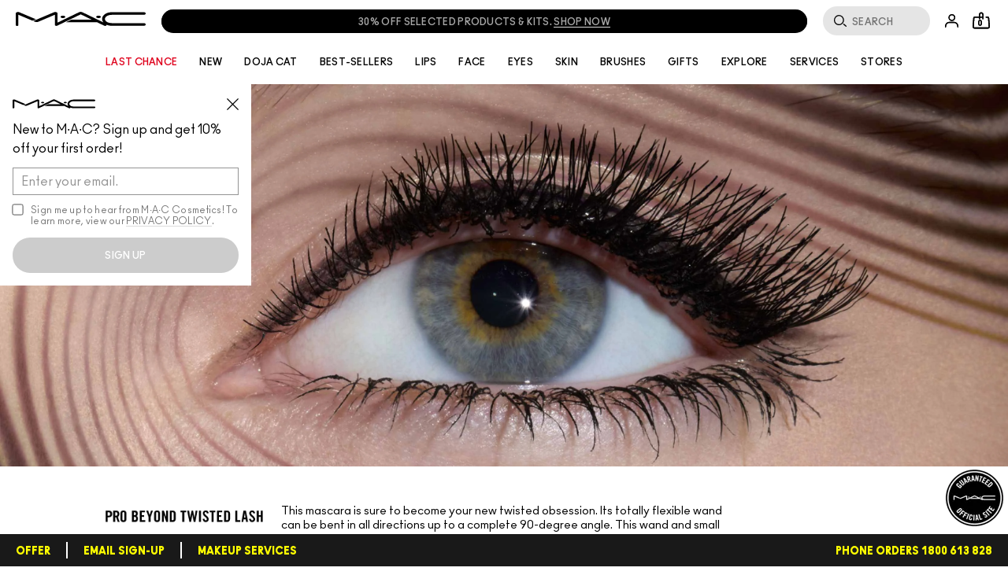

--- FILE ---
content_type: text/css
request_url: https://www.maccosmetics.com.au/sites/maccosmetics/files/css/css_qftzPCDyfX8IpZxpCZ8YH1xLjRGWnYC0C3a2_EdwJdw2.css
body_size: 1146
content:
article,aside,details,figcaption,figure,footer,header,hgroup,menu,nav,section,summary{display:block}audio,canvas,video{display:inline-block}audio:not([controls]){display:none}[hidden]{display:none}html{font-size:100%;overflow-y:scroll;font-family:sans-serif;-ms-text-size-adjust:100%;-webkit-text-size-adjust:100%}html.search-overlay-displayed{overflow:hidden}@media (min-width:768px){html.search-overlay-displayed{overflow:auto}}body{margin:0}body.search-overlay-displayed{overflow:hidden;position:fixed}@media (min-width:1025px){body.search-overlay-displayed{position:static}}a:focus{outline:thin dotted}a:active,a:hover{text-decoration:underline;outline:0}abbr[title]{border-bottom:1px dotted}b,strong{font-weight:700}blockquote{margin:1em 40px}blockquote:first-child{margin-top:0}dfn{font-style:italic}mark{background:#fff;color:#000}code,kbd,pre,samp{font-family:monospace,serif;font-size:1em}.codeblock,pre{padding:1em;white-space:pre;white-space:pre-wrap;word-wrap:break-word}q{quotes:none}q:after,q:before{content:'';content:none}sub,sup{font-size:75%;line-height:0;position:relative;vertical-align:baseline}sup{top:-.5em}sub{bottom:-.25em}ol,ul{list-style:none;margin:0;padding:0}dl{margin:1em 0}dl:first-child{margin-top:0}dl:only-child{margin:0}dt{font-weight:700}dd{margin:0 0 0 1em}nav ol,nav ul{list-style:none;list-style-image:none}img{border:0;-ms-interpolation-mode:bicubic}svg:not(:root){overflow:hidden}figure{margin:0}table{border-collapse:collapse;border-spacing:0}td,th{vertical-align:top;text-align:left}form{margin:0}fieldset{border:1px solid #eee;margin:0 2px;padding:.35em .625em .75em}legend{border:0}button,input,select,textarea{font-size:100%;font-family:sans-serif;margin:0;padding:2px;vertical-align:baseline}button,input{line-height:normal}button,input[type=button],input[type=reset],input[type=submit]{cursor:pointer}html button,html input[type=button],html input[type=reset],html input[type=submit]{-webkit-appearance:button}input[type=checkbox],input[type=radio]{-webkit-box-sizing:border-box;-moz-box-sizing:border-box;box-sizing:border-box;padding:0}input[type=search]{-webkit-appearance:textfield;-webkit-box-sizing:content-box;-moz-box-sizing:content-box;box-sizing:content-box}input[type=search]::-webkit-search-decoration{-webkit-appearance:none}button::-moz-focus-inner,input::-moz-focus-inner{border:0;padding:0}textarea{overflow:auto;vertical-align:top}button[disabled],input[disabled],input[disabled]+label,select[disabled],textarea[disabled]{cursor:not-allowed}body{-webkit-box-sizing:border-box;-moz-box-sizing:border-box;box-sizing:border-box}.element-invisible,.invisible{border:0;clip:rect(1px,1px,1px,1px);height:1px;margin:-1px;overflow:hidden;padding:0;position:absolute!important;width:1px}.element-invisible.element-focusable:active,.element-invisible.element-focusable:focus,.invisible.focusable:active,.invisible.focusable:focus{clip:auto;height:auto;margin:0;overflow:visible;position:static!important;width:auto}.messages{background-color:#bedb82;color:#000;line-height:1.6;border-bottom:solid 1px rgba(137,179,51,.8);padding:20px}.messages:after{content:'';display:table;clear:both}.messages+.messages{border-top:none}.messages a{border-bottom:dotted 1px;padding-bottom:2px;text-decoration:none}.messages a:link,.messages a:visited{color:#000}.messages.error{background-color:#f14a29;color:#fff}.messages.error h2{background-color:rgba(201,38,13,.8)}.messages.error a:link,.messages.error a:visited{color:#fff}.messages.warning{background-color:#ffe375;border-color:rgba(236,188,0,.8);color:#111}.messages.warning h2{background-color:rgba(236,188,0,.8)}
#console .messages,.main-console .messages{margin:4px 0;padding:5px 20px 20px}#console .messages span#error-close,.main-console .messages span#error-close{display:inline-block;cursor:pointer;font-size:large;width:100%;text-align:right}


--- FILE ---
content_type: application/javascript
request_url: https://www.maccosmetics.com.au/VK_tdP-7Ox/NJmh_t/hUPg/c3utt8kGrSkXXkQu/VHwrOQRU/KmUuOUMW/P0EB
body_size: 157981
content:
(function(){if(typeof Array.prototype.entries!=='function'){Object.defineProperty(Array.prototype,'entries',{value:function(){var index=0;const array=this;return {next:function(){if(index<array.length){return {value:[index,array[index++]],done:false};}else{return {done:true};}},[Symbol.iterator]:function(){return this;}};},writable:true,configurable:true});}}());(function(){tO();BPY();j1Y();var E0=function(CJ,wJ){var HF=RV["Math"]["round"](RV["Math"]["random"]()*(wJ-CJ)+CJ);return HF;};var Wh=function(){nw=["\x3fCIY]O\' ,H","*r$zu","\b&CW","/E]","DKX)Ke=&*\f\\","+SL+<\r&H\vA\x40R","\x07ULYD;\f-","s5cj80LY1YD","-_","2","!,H=)VrU\"Yb3\x00(S6vFY6H_\r<","WVL*]O,3&","C\x07VO","%J;","3\"S4)ZQT"," \"N=;_HY(H","q\'","","[S7_6\rZ\tK","\"N1vUN#OE\v=\r_+\v_","3\fi\f","LZ5\n-I\f\x40","6ID","D7^","t\r\x00\\","\n0n*\v\x40\x40X","0 _=\fp\tKR#_B\v=\r","VO.","QYU;_\n\\}0]_3/_","&NRIY5Ot=0_*:RD","ihX","W\v","uX&/V\f\fZBY4","xVMS\"","{)SQ7C[*\n[FuP3[\v<","F\x07","O+T","+AUH"," [6\bR","ZqU+YY&QY,E","E37","3\r$O9V","L=\f","i7U/-G\x07QY","\x40J#RB","M","\"^<;EKH\nUE7\r&H","fS(OB\'\x007U*","US/RB\x07 3","1^","U>","\rGIY","+L_4SE\r4cu>Z\x40\nU\x40\x07r3/O\x3fSZ\b","`IJ#NZ\v5\v7\bF\bu(","]=\nl\x40P#QS ","*J","NS\'0NXiS%W","]","","V`P#QS\f&C^","R\n","N= \x00",";","5\fV","qE6Ys \f1","\"0I/A","PY6\n-]","bSp","\nR\nuP\'ESz.x9FiU0Yu\r<\r&Y,Sv\bD^*YRB6]u7]F\rtT\v&J","$_,(\\FY5","PW","YX","\x07!VhS\"IZ\x07","\v,Y3\tR\x40 SDB\n1_;\n\\","L4S[&","/[+\nz\bAY>sP","+ddjw.\x07&","\"\v,T=","n","Z","M=t*sY(XY","pHr6",";_;\vGK[","VY4","QN\x3fyX \n&I","!\x40KH","J\t","\r|","\x00/S(\\\x07WX","%S*\rG(DQ#","7/"," U7Z`R\'^Z\x076","[.Z\nmY/[^","\x40KX\vYE3&","%OB","W7a2fl#YD!=\r-_;\nZ\tK","D\x07&1T",",A\vV","^\x07;+N","","DP2wS","\"Y;_W]2UY\f\r V-Z\bB{4]\x40\v&","W7,W1\v^","&S7\vJW\tq","[e","\'RX\r&C [4\x07_*]Er09^UK_2UY\f","MS(Yx\x3f&H","1S6","C7-[5","<","7I","Hc#R","Q#\"\vK+\v\'d}qw\"s63rd}\x07_A&\"|;D%}}\x07fV(Xkr\'dP3en8\"9q|h\x00-|}%}w!\n59`\x004q<j3X|{\x00$V]oo#{6r\'dn7^\'x+\x3fb\'gK\x07}pa!0[\x00-j\'bK}w*\"h)\nPQ\x07~E#\"Ou\'d}\x07}w#{*X\fP}\b\bw# :S4.r\'dv^yV\x004p\"\x3fyd}*TE\"\n^Ggmv6^[\x07\v\"M\x3fr.diw#\"{Mr\'dvkyVP${\x3ffPni~}w#<)w\r\x3f\x3fd}mL\f\'\"\t{\x3fq3cP1}u3(\r6{3rd}jp&\'\"\tY\x3f],K\x07}q\x0056`k,\\\vd{}w(\x076\tW,\x3fr\'d}o}%\"\x00l<I\'o_\x07}X(f{\'M_-r\x4085^rdy\x07}n/:4{/I\bTs_w#9.v\r\x3f:\x07\nR}jp#0\"7\x3fr\"W_1n#)\x07u\f\x07>pi\x07}g#\"b\x3fr,cY\t\bwQ5\"y95x3}\x07}]ST$~\x3fr,gs#\bw\"\x00h\x002F\'h}\x07}XgT${w\tr\'fiRC#\"{Hk\'dvsSVP${=jnl~}w#\x3f0\r\x3f\x3fd}nr\f\'\"\x07\x3fr,am3\bw2j\"{4<`QB}iKw#\r-\x3fwId}\x07vX3\'Wj`\x3fr\'Kz\vQ!\n\"p-tg}\x07n#)1XJrd} eb,89\x07V4$^J]PG`7tjGD}v<qn4`\x07r|lf,q6_w#92v\r\x3f=k\'dv\x00_X/4{+\x004\\]\tX\x00&{\x003T\x07mq\x07PA#q\x40\x3fr0_^P\\8\bX;r\'_\x07~X\".h.\v\'d~vB;{;\x3fr$rven(b5\vu\x3f{+dP1}q7a1:[K]dy\x07}l\"-]mD%}}\x07fb)3X5\x40\'t}peR&4{/*P}\f_w#9-\x00Y/=k\'dv\x00Yq\"}\x00\x3fr,ti3\bw%\"\x00o4I\'o_\x07}]0\v\x3fid}+TCU5\'{<I\'o_\x07}]3g{\x00$V]oo#{9k\'dv(mCV\t4y\x00\x3fr,]nm\bw%\'{4JP\b\x07PA#1\x07T\x3fr<Vf\tX\n{r\'Kv3QWR\"{\\\x40}\x07}r){4]7U_\x07}X(\'x\"\x3fyd}(z~\"Y(I\x07o[\x07^w#\"%P=\x3fr\'aV%}w#${4\\U_\x07}[\n\'{t0PfunY${4JOQ}W\"{\x3fD.\x40}\x07}r{4]7U_\x07}X(\'x\"\x3fyd}(z~\"Y(I\x07o[\x07^w#\"%P=\x3fr\'aVqw%,{4JOQ4Kg#\"tUyd}(vC%%/&{\x3fpU\b\x07}w\n)\x3fr,gi\t\bw2j\"{4(bQB}iKw#6\x40-\x3fwId}\x07vW7\'Wj`\x3fr\'IT+\vQ#}{\fP}w#)Y-Jr6}\x07}]\n\x3fT${w\tr\'ffvZC#L{4K0j\b\x07l#\"(mIT\'\nK\x07}uc/6{Qr\'dv\b^CV{D\'fmxC#\"{j,CKq\x07PA#92dWI^(hw#R)Y5([bj\x00^q4&9hr$V}}t%\"\x00l:F\'mq\x00_A[(!wHZVQP1}u76{r$`\r.Xq\b\"p\t-id_1n#1\rc\x00,\\d}e[(x+\x3fb\'gP1}u5>/6{3p\nR}kq\x00\'\"\vwD_{6sn#1\rc\x00,\\d}_[$\'9,r$V}}wT<.V/\x3fv2rzv]{#!`+_\\Q\x07~E#\"vr\'HH\vQ ( wD\'`hz\"x0KKo}q\"|\"\x3f]+d_1vL#\x00xO[bV\x07}w,%p_\x3ftg}\x07uB%\"\x00otR~<X/4{t \\_tj|\x00<10{\t\x3fp\nR}iq\'\"\vwyd}*LeT\"\x00{4`QBx#}w#,Y\x3f_$V!}w \x00lV/\x3fp0sx\x07}t0<9ht0Qf\tb)vl8]2Hz2flZ{\x3fr\'cpuq{\t\"{0Ug\nR}k~.\'\"\r\x3fr0P1}u5>/&{\x3fu\tO}w(6{:X pj\x00v|3>5hG|2n\x00Qw*a{\x3fr0__1DL\x00g,{4z<P\b\x07Q#!!\f\x00\x3fr,Wk\f_w#>\v.v<Jr\'ddl\"/l\t\tr\'me+zL85iq_y\x07}w#-w:D\'ffvZC#\x00{3(JR}w8\x07\vp(^V}}t%\"\x00k\fI\'o_\x07~Z,b\x00.V-$g}\x07{n#)\ri3r\nR}i0+6r#d}\fB%\"\x00Y*F\'o_\x07}X$\x07\x004y\x00\x3fr,cYKt#${4b3L}w(66D\'fi\x00vL#\x00{3,jdy\x07}l\"(mIT$_~6_w#9WvM\x3ftbj3f0=}\fb\'d}\x07]}\v!\"{\f=k\'dv\tseP\n\"p1VRd\b\bw#9Y/:r\'dviyV\x004[\x00\x3fr,fi\fQB#\"yx6}\x07}]4\bT${w\tr\'fo\vC#L{4I1\x40\b\x07l#\".JlIT\'\nK\x07}u39L6{Qr\'dv2^CV4{*Y\v}}\x07vu7V/\x3fp4sR3}|\"-|D\'f_Zw#90`K]bU}l\"(p\t1igK\x07}};`\v+Y30E<bjX|\x3fyd}-PCU5 {4u1}q\x07_A(\"\tY={$M_(rZ1VsX;r\'U_\x07}]\'vY\x3f_\\P1}u1U*q(r\'Kr\vQ!\n\"p$Cd}-PCT\"\x00{3(iR~<X/4{t \\_tj|\x00<10{\t\x3fpRl7PA#0\f1d}+LU5 {4A1o_\x07}[\bvY\x3fX\nPp_w#95Y/<I%Kq\x07PA#\x00|!0o^(nE#\"\x00Y/BI_\x07}](T$y\x00\x3fr,]n~}w \x3f/X5\x07o[PA#2(\x00\x3fr,TY\f_w#<-\f(0I\'o_\x07~sS:\x07P\x3fr(Me(so#{;\nR}^aU\'\"\tY\x3f] mP1}u\x00V9{3xR}w\n%:p\"$f\nPXKt#)9{r$`\r.Xq\b\"t0\'])|}Kt#${r\'Nzpl\"(|\tIT\"P1}u3>\"!{,Jr\'d]Kw#4{*P}\f_w#9R\nV/\x3ftP3fq[a{\'^WM]s[t\"\vYk,[Kn_/wD\'biunOV-X;r\'_\x07}]4+\x004y\x00\x3fr<qXvF\x00\x3f\x070{\t\x3fq*_\x07}]S\'T$x\"\x3f~\'d}-r[U5 {4}V}\x07~[>.^hygP1}u3`H\t\x3fr\'dWmU\\M\"pkFRdP1}u\x07{$\x40<r\t(Xq\v\v\"Y\x3fX(H_1n#)\rX+\x3fr$Hr)en(\x07\t]r#d}qw%9{r%m~._X,>0hr#d},Qn#)pX-Jr\nR}_c\x07\n\"pkCgP1}uc*7V/\x3fpp3}f\v\n\"p$[f!}w!{4q3o_\x07}X,/Y\x3f_\'\v!xQ5\"y\x005k\'dfu]aW9p\\\x3fr\nPefF8`%sXk7t}\x07}w-4H\b\tr\'fX\x00VC#\"{)k\'dvsSVH\v<r\'dQg#\"\t^\x3fr\'d{vg!\n\"p\t1UAn}s#\"c;\x3fr\'N\vQ!9","gD!","\r[.T\x07QS4","/Q!iu(ZY","U5X\r&C*N=\fRIY","6IE\n","B\v\x3fU6","Q\x07&!1U/\rV","o#N\x40\v1U*V",",","VHU5O_\r<","4Y[\r$\nN=","i0\x00(",",O6","\x007H!","DDL","9\fPLH#_B ","W\tFI+YX","3V-Z\ba]2]","K5P","CI*P\r3O,*J\x40","D<*W=._\x07\\K4UQ\n&","6]D7%/U9\n","6776\\\x40N","9","U-*F\x40PC\n-","*B=wUH.","R\x40Z)_C","$PY\x00","X$3&H5","aY ]C&CH7\t\x40WYZ7","#DB3\x007{:X.\x40]4HT\x073S5\x40DQ6","y0\f\\\v\x40Y[\r&c~=\rXJLfj_\x07%1","\"H\x3f","RT/_^","ST\b7\x007\bFLR","","_Y\f&-N]JK","oS","H=\bVVY","\v<\r&HWM","}<!Ww!W\x07Q]","+Z","","LR6IB","rY$yNTfC_6A\x07IPC;\rcy7G\x07LR#N","\x3f1Q","W7GjZUD:","!-Y","\f","UN#J","LOfRYrcL9ZY(I[B$/O=^\\\x00H\x3fLSB1W1\r\x40JR\b][\x07","]7","*I1Z\nLH\x3f_^<&","_\'RU\x07>!V=","Q","\x40M3YE\'S95VvE5HS\x00 _+\r","","\"","\x00/S=G.\x40U!TB","#7U\b\fZ\vLH/JSB\x3f0Nx\fVPN(WB\"*W1\nZ\x400]Z7M","\\\"J\vIiU+UB","\tDw\f","7VD","\x40(Dr","XS\x00\'","\t_1YXX","7PU%Wb\v\x3fcj4\vTKLR","_\f6;_<:q",",3*L=^p\nLY(H","&\f6Y0\\\x40","\x07&L1VKLR S","2YN","2`d}d\'","VP","cA\x070\x071S.A9V_4UF\r6T;\nZ\tK","QW\f6Y0.\\KH5","W>","\bV\bAS4","\x00JN+cE0*N","\x40C","bY(YD&\f1","LZ","O\'Wb","~ \x00","-}rC4L$adFmT=X","EKX)N","J#J","G","# \"C","OU7-"," US6","-DT%7\"Pn\b}\b/MG\f\x00\vH4:V\x3fpijxr(FaEv","VmY\'NB\x0077n1VQ]+L","L4SU\x07!O,C\tVHYE","DH2]U\n&T,","MP5","0_*\x3fTKH]B","\"]6G\tHY2YD","QS0P","<\f-_","i=%!^*EWc3RA33_<","5","3_*ZVU)R","\"UE","5^qE6YE","7(S,6ZAY(","e(RRN/[^\r<!S6Z\bBc","WY7I_7\x07","v\x00+H7V9DO\x3fRU11*J,7]\x00J","\",i,\fZ\bBh\'[","Vh/QS\r\'w{;\nZ\x40","\x00,W(AdW/X","\vVJ/O_\x00;*N![\x07K[#","\n\\FT%]X7","WS5Oy;*T\r\\\nDH#X","=\x00\"V\v\n\\D[#","b","5F\x40I6","{\r(\n/V9^wC]3PBB6]u]","\bR\nPY\nYX&\v",">0N^","[<AVO","1\f6T,\fJ","B7\n","zL.]X=","q","1/Y-R\x40z","\v!!1[.","9V\b\x40N\'HY-Y,\\\b","Y[","AY","o\\;D","P","WY!UE7H7\n\\JP]X>1","/Q\rLHY[=\"H!-G\tW]!Y","N\'RR\r\x3f","!7","]6YZ;\x07,","S&\n.[,","AY0UU\x07\n;_4,RLS","VQ","\n\v<\n7f","6\v_\n","\r<4_:ASY4ci:","5\f","w","IE\x07 *\'","L/R","[\tVH(][\x07","|5g[};NuVG\"","  j","A]3","QS\'3\n/_<D2MYfOB;\r$,\x40#RU\r6\';]DU(O:1[;\nVV)IB;\x07&7MYfpW;\rr*]\x40","\n&3IbQ","O+~\x07K]!YD","+_6","l\x07{s=/h","\x40\v!\n!V=","\tZ","\rVgN\'JS1;-[4","4_:ZSU5UT\v>\n7C;R\bBY","p\nn:","AHS0Y","FS*PS&+&[<VVo/[X>","6\x07","\"KVg","\x07!_\x07VH]B\v \"/_*\n"];};var mQ=function(){IQ=["\x61\x70\x70\x6c\x79","\x66\x72\x6f\x6d\x43\x68\x61\x72\x43\x6f\x64\x65","\x53\x74\x72\x69\x6e\x67","\x63\x68\x61\x72\x43\x6f\x64\x65\x41\x74"];};var Hw=function(){return gN.apply(this,[tY,arguments]);};var FD=function(AS){var XS=AS%4;if(XS===2)XS=3;var Yw=42+XS;var tt;if(Yw===42){tt=function k0(wC,tD){return wC*tD;};}else if(Yw===43){tt=function hh(NC,GQ){return NC+GQ;};}else{tt=function q0(qQ,Uh){return qQ-Uh;};}return tt;};var SF=function Nw(Nv,UN){'use strict';var T0=Nw;switch(Nv){case lV:{var Xh=UN[ZH];var Z0=UN[Y9];Ec.push(TC);if(Yz(typeof RV[LQ()[nc(dc)](TQ,Oh)][NJ()[dz(I0)].apply(null,[qM,st,PF])],Ch()[Rj(cI)].apply(null,[M1,lJ,lh,PD]))){RV[LQ()[nc(dc)].apply(null,[TQ,Oh])][NJ()[dz(I0)].apply(null,[qM,Ac(Ac(cI)),PF])]=LQ()[nc(st)](qc,xN)[kh(typeof Ch()[Rj(RF)],'undefined')?Ch()[Rj(PD)](TM,Qv,Ph,nS):Ch()[Rj(rN)].apply(null,[C1,cC,Iv,rN])](Xh,NJ()[dz(NI)].call(null,rM,Ac(cI),pK))[kh(typeof Ch()[Rj(TM)],'undefined')?Ch()[Rj(PD)].apply(null,[EC,UI,x0,TC]):Ch()[Rj(rN)](xD,cC,Iv,rN)](Z0,hj()[lv(M1)].call(null,Xw,wt,Zc,TI));}Ec.pop();}break;case CK:{Ec.push(zN);var Qj=Ac({});try{var gD=Ec.length;var nJ=Ac({});if(RV[lt()[CS(dc)](xw,YN)][LQ()[nc(Bz)].call(null,vF,vI)]){RV[lt()[CS(dc)](xw,YN)][LQ()[nc(Bz)](vF,vI)][lt()[CS(Qh)].apply(null,[hQ,nI])](lt()[CS(Ew)].apply(null,[bN,PF]),NJ()[dz(LN)].call(null,vQ,Z1,Qh));RV[lt()[CS(dc)](xw,YN)][LQ()[nc(Bz)](vF,vI)][LQ()[nc(HD)].apply(null,[wH,Bw])](lt()[CS(Ew)].call(null,bN,PF));Qj=Ac(Ac([]));}}catch(kM){Ec.splice(Uv(gD,QQ),Infinity,zN);}var rc;return Ec.pop(),rc=Qj,rc;}break;case g9:{var Mv;Ec.push(Rh);return Mv=kh(typeof RV[kh(typeof lt()[CS(wM)],w0([],[][[]]))?lt()[CS(C1)].apply(null,[Jz,At]):lt()[CS(dc)](fN,YN)][LQ()[nc(pD)](UC,Xt)],NJ()[dz(nj)].apply(null,[YC,QQ,vJ]))||kh(typeof RV[lt()[CS(dc)](fN,YN)][LQ()[nc(Gc)](lc,mj)],NJ()[dz(nj)](YC,Ac(Ac([])),vJ))||kh(typeof RV[lt()[CS(dc)](fN,YN)][NJ()[dz(kK)](PN,mv,UJ)],kh(typeof NJ()[dz(HM)],w0([],[][[]]))?NJ()[dz(PD)](gz,HM,F1):NJ()[dz(nj)].apply(null,[YC,wc,vJ])),Ec.pop(),Mv;}break;case tx:{var NM=UN[ZH];var qC=UN[Y9];Ec.push(hL);var T4=qC[lt()[CS(N7)].apply(null,[W0,nL])];var T3=qC[GA(typeof lt()[CS(Zb)],w0([],[][[]]))?lt()[CS(OW)](YA,gb):lt()[CS(C1)](OL,CL)];var qs=qC[LQ()[nc(N7)](B2,Id)];var Qm=qC[lt()[CS(HD)](dv,LA)];var tL=qC[Ch()[Rj(mA)](wc,FU,Xd,C1)];var R2=qC[p2()[lg(Bg)](At,T6,C1,T8)];var ZW=qC[p2()[lg(R8)](Wg,Dd,RF,ZU)];var vL=qC[LQ()[nc(OW)](Az,Um)];var Gq;return Gq=LQ()[nc(st)].apply(null,[gh,xN])[Ch()[Rj(rN)].apply(null,[kL,C7,Iv,rN])](NM)[GA(typeof Ch()[Rj(UW)],w0([],[][[]]))?Ch()[Rj(rN)].call(null,bb,C7,Iv,rN):Ch()[Rj(PD)](rA,c7,zs,C3)](T4,LQ()[nc(RA)](bM,Gc))[Ch()[Rj(rN)](U4,C7,Iv,rN)](T3,LQ()[nc(RA)].apply(null,[bM,Gc]))[Ch()[Rj(rN)].call(null,Gc,C7,Iv,rN)](qs,LQ()[nc(RA)](bM,Gc))[Ch()[Rj(rN)].call(null,mA,C7,Iv,rN)](Qm,GA(typeof LQ()[nc(xW)],'undefined')?LQ()[nc(RA)](bM,Gc):LQ()[nc(mg)](tW,Z7))[kh(typeof Ch()[Rj(W7)],'undefined')?Ch()[Rj(PD)].call(null,mA,E2,V3,I3):Ch()[Rj(rN)](xW,C7,Iv,rN)](tL,LQ()[nc(RA)](bM,Gc))[Ch()[Rj(rN)](zL,C7,Iv,rN)](R2,LQ()[nc(RA)](bM,Gc))[Ch()[Rj(rN)].apply(null,[E7,C7,Iv,rN])](ZW,LQ()[nc(RA)](bM,Gc))[Ch()[Rj(rN)].call(null,bb,C7,Iv,rN)](vL,NJ()[dz(R8)].apply(null,[qd,SA,n8])),Ec.pop(),Gq;}break;case fX:{Ec.push(m7);var J7=Ch()[Rj(vq)].apply(null,[W7,Ss,x4,RF]);var jZ=lt()[CS(F4)].call(null,I3,rA);for(var q7=p5[xN];KW(q7,WU);q7++)J7+=jZ[NJ()[dz(PU)](B8,dc,T5)](RV[LQ()[nc(SU)].apply(null,[MA,Jm])][lt()[CS(xW)](jM,sZ)](Pg(RV[LQ()[nc(SU)].apply(null,[MA,Jm])][LQ()[nc(xD)].call(null,p6,Rg)](),jZ[GA(typeof lt()[CS(Oh)],w0([],[][[]]))?lt()[CS(cI)](IU,BA):lt()[CS(C1)].call(null,lh,QU)])));var Td;return Ec.pop(),Td=J7,Td;}break;case kH:{Ec.push(b7);try{var UU=Ec.length;var f4=Ac(Y9);var l8;return l8=Ac(Ac(RV[lt()[CS(dc)](Eh,YN)][GA(typeof lt()[CS(O2)],w0([],[][[]]))?lt()[CS(mj)](OJ,I0):lt()[CS(C1)](R5,D8)])),Ec.pop(),l8;}catch(Js){Ec.splice(Uv(UU,QQ),Infinity,b7);var c5;return Ec.pop(),c5=Ac([]),c5;}Ec.pop();}break;case rK:{var fZ=UN[ZH];var vs;Ec.push(t8);return vs=Ac(Ac(fZ[lt()[CS(Zc)](KF,p6)]))&&Ac(Ac(fZ[lt()[CS(Zc)].call(null,KF,p6)][GA(typeof p2()[lg(C1)],w0([],[][[]]))?p2()[lg(c7)](T8,xZ,st,q3):p2()[lg(mg)](jb,R7,Gb,Zc)]))&&fZ[GA(typeof lt()[CS(Xw)],'undefined')?lt()[CS(Zc)](KF,p6):lt()[CS(C1)].apply(null,[Sb,IZ])][p2()[lg(c7)].apply(null,[T8,xZ,st,E8])][p5[xN]]&&kh(fZ[lt()[CS(Zc)](KF,p6)][p2()[lg(c7)](T8,xZ,st,cI)][cI][hj()[lv(E8)](rA,N3,A3,Vd)](),LQ()[nc(Ew)](dM,VL))?LQ()[nc(W7)].call(null,fQ,EC):NJ()[dz(cI)].call(null,nD,G6,Iv),Ec.pop(),vs;}break;case qY:{var t7=UN[ZH];Ec.push(C6);var T7=t7[lt()[CS(Zc)].apply(null,[n0,p6])][NJ()[dz(OW)](ss,XZ,tA)];if(T7){var QZ=T7[hj()[lv(E8)](rA,E8,A3,Ub)]();var Fm;return Ec.pop(),Fm=QZ,Fm;}else{var IL;return IL=GA(typeof hj()[lv(C1)],'undefined')?hj()[lv(F5)](RF,vg,CZ,ks):hj()[lv(W7)](lL,vg,N8,Xb),Ec.pop(),IL;}Ec.pop();}break;case Zn:{var v6=UN[ZH];Ec.push(RA);try{var PZ=Ec.length;var RL=Ac(Y9);if(kh(v6[lt()[CS(Zc)](TL,p6)][p2()[lg(U4)](Wq,w4,PD,C1)],undefined)){var jW;return jW=hj()[lv(F5)].call(null,RF,SU,CZ,q6),Ec.pop(),jW;}if(kh(v6[lt()[CS(Zc)](TL,p6)][p2()[lg(U4)](Wq,w4,PD,L6)],Ac({}))){var U7;return U7=NJ()[dz(cI)](J3,RA,Iv),Ec.pop(),U7;}var B7;return B7=LQ()[nc(W7)](F3,EC),Ec.pop(),B7;}catch(Uq){Ec.splice(Uv(PZ,QQ),Infinity,RA);var Is;return Is=LQ()[nc(lq)].apply(null,[EL,q4]),Ec.pop(),Is;}Ec.pop();}break;case Of:{var mm=UN[ZH];Ec.push(fs);var G4=hj()[lv(mA)](RF,Wm,Id,Lb);var gA=GA(typeof hj()[lv(Bg)],'undefined')?hj()[lv(mA)](RF,zL,Id,Lb):hj()[lv(W7)].apply(null,[CZ,cI,c7,O4]);if(mm[LQ()[nc(dc)].apply(null,[IA,Oh])]){var Fs=mm[LQ()[nc(dc)](IA,Oh)][kh(typeof LQ()[nc(bb)],'undefined')?LQ()[nc(mg)].apply(null,[cq,kZ]):LQ()[nc(bU)].call(null,vS,TM)](LQ()[nc(P8)](K3,gb));var hA=Fs[kh(typeof Ch()[Rj(Bg)],w0(kh(typeof LQ()[nc(cI)],w0('',[][[]]))?LQ()[nc(mg)](Ag,mb):LQ()[nc(st)](FP,xN),[][[]]))?Ch()[Rj(PD)](PL,Vs,N4,Cq):Ch()[Rj(ZU)].call(null,ML,K4,F4,mv)](NJ()[dz(Wg)](Lt,bZ,WU));if(hA){var KL=hA[LQ()[nc(Oh)](B4,PL)](GA(typeof hj()[lv(L6)],w0(LQ()[nc(st)](FP,xN),[][[]]))?hj()[lv(Xb)](M1,kL,Mg,Md):hj()[lv(W7)].call(null,Pq,Nm,JA,gC));if(KL){G4=hA[NJ()[dz(bA)](Pj,Ac({}),w4)](KL[NJ()[dz(Ib)](Gt,U4,n2)]);gA=hA[NJ()[dz(bA)].call(null,Pj,H4,w4)](KL[NJ()[dz(N7)].call(null,nh,Ac(Ac([])),NI)]);}}}var A6;return A6=pW(L,[kh(typeof LQ()[nc(O2)],w0('',[][[]]))?LQ()[nc(mg)](rd,XW):LQ()[nc(JW)].call(null,sJ,E2),G4,Ch()[Rj(gb)].apply(null,[mg,z7,pg,dc]),gA]),Ec.pop(),A6;}break;case zr:{var Ig=UN[ZH];Ec.push(Cq);var qL=hj()[lv(F5)].call(null,RF,gb,CZ,wL);try{var qq=Ec.length;var Y4=Ac({});if(Ig[lt()[CS(Zc)](Ad,p6)][NJ()[dz(rg)](xd,G6,X3)]){var nZ=Ig[lt()[CS(Zc)](Ad,p6)][NJ()[dz(rg)](xd,q3,X3)][hj()[lv(E8)](rA,Bg,A3,V5)]();var Ms;return Ec.pop(),Ms=nZ,Ms;}else{var X7;return Ec.pop(),X7=qL,X7;}}catch(Hb){Ec.splice(Uv(qq,QQ),Infinity,Cq);var M2;return Ec.pop(),M2=qL,M2;}Ec.pop();}break;case ff:{Ec.push(hQ);try{var W6=Ec.length;var mZ=Ac(Ac(ZH));var Pd;return Pd=Ac(Ac(RV[lt()[CS(dc)](f0,YN)][LQ()[nc(Bz)](Fh,vI)])),Ec.pop(),Pd;}catch(Fg){Ec.splice(Uv(W6,QQ),Infinity,hQ);var j3;return Ec.pop(),j3=Ac([]),j3;}Ec.pop();}break;case rr:{var cg=UN[ZH];var U6=UN[Y9];Ec.push(YN);if(Ac(db(cg,U6))){throw new (RV[LQ()[nc(NI)](Z7,Q3)])(LQ()[nc(A5)](Um,TU));}Ec.pop();}break;case OT:{Ec.push(jL);try{var Bq=Ec.length;var S8=Ac({});var nm=w0(RV[NJ()[dz(E7)](Cb,C1,RA)](RV[lt()[CS(dc)](qX,YN)][NJ()[dz(Zc)](WN,lW,Wg)]),Os(RV[NJ()[dz(E7)].call(null,Cb,c7,RA)](RV[lt()[CS(dc)](qX,YN)][NJ()[dz(bZ)](vc,Ac(QQ),wM)]),QQ));nm+=w0(Os(RV[NJ()[dz(E7)](Cb,Ac([]),RA)](RV[GA(typeof lt()[CS(Gc)],w0('',[][[]]))?lt()[CS(dc)].apply(null,[qX,YN]):lt()[CS(C1)](V5,O6)][Ch()[Rj(j4)].call(null,bZ,fW,bA,Xb)]),p5[nj]),Os(RV[NJ()[dz(E7)](Cb,Ac(Ac(cI)),RA)](RV[lt()[CS(dc)](qX,YN)][Ch()[Rj(U4)].call(null,Xt,fW,jA,mA)]),gH[p2()[lg(C1)](N2,w3,mg,E7)]()));nm+=w0(Os(RV[GA(typeof NJ()[dz(wc)],w0([],[][[]]))?NJ()[dz(E7)](Cb,Ac({}),RA):NJ()[dz(PD)](F5,sU,cC)](RV[lt()[CS(dc)].apply(null,[qX,YN])][lt()[CS(I0)](dF,Cs)]),W7),Os(RV[NJ()[dz(E7)](Cb,Ac(Ac(QQ)),RA)](RV[lt()[CS(dc)](qX,YN)][Ch()[Rj(F5)](bb,Dm,M3,j4)]),PU));nm+=w0(Os(RV[kh(typeof NJ()[dz(q3)],w0([],[][[]]))?NJ()[dz(PD)].apply(null,[Xb,l2,Z4]):NJ()[dz(E7)](Cb,Ac(QQ),RA)](RV[lt()[CS(dc)](qX,YN)][p2()[lg(nj)](Nd,Dm,M1,ZU)]),p5[NI]),Os(RV[NJ()[dz(E7)].apply(null,[Cb,YN,RA])](RV[lt()[CS(dc)].apply(null,[qX,YN])][kh(typeof NJ()[dz(mj)],w0('',[][[]]))?NJ()[dz(PD)](LL,xN,hd):NJ()[dz(l5)](Rm,Yq,vI)]),st));nm+=w0(Os(RV[kh(typeof NJ()[dz(Lg)],'undefined')?NJ()[dz(PD)](L3,RF,Zb):NJ()[dz(E7)](Cb,Xb,RA)](RV[lt()[CS(dc)](qX,YN)][kh(typeof Ch()[Rj(TM)],w0(LQ()[nc(st)].apply(null,[qR,xN]),[][[]]))?Ch()[Rj(PD)](nj,g3,wb,HL):Ch()[Rj(M1)].apply(null,[kK,Dm,S7,PL])]),rA),Os(RV[NJ()[dz(E7)](Cb,pq,RA)](RV[GA(typeof lt()[CS(SU)],w0([],[][[]]))?lt()[CS(dc)](qX,YN):lt()[CS(C1)](Qd,L6)][GA(typeof lt()[CS(SA)],w0([],[][[]]))?lt()[CS(RA)](IC,t6):lt()[CS(C1)](IU,Tq)]),PD));nm+=w0(Os(RV[NJ()[dz(E7)](Cb,pq,RA)](RV[lt()[CS(dc)](qX,YN)][Ch()[Rj(Xt)].apply(null,[ML,Dm,r2,nj])]),p5[c7]),Os(RV[NJ()[dz(E7)].apply(null,[Cb,Ac(Ac({})),RA])](RV[lt()[CS(dc)](qX,YN)][LQ()[nc(R5)](I5,J6)]),C1));nm+=w0(Os(RV[NJ()[dz(E7)](Cb,A3,RA)](RV[lt()[CS(dc)](qX,YN)][p2()[lg(NI)](X6,Dm,PL,E2)]),SU),Os(RV[NJ()[dz(E7)](Cb,EC,RA)](RV[lt()[CS(dc)](qX,YN)][hj()[lv(j4)].apply(null,[xN,wM,ms,Dm])]),p5[j4]));nm+=w0(Os(RV[GA(typeof NJ()[dz(l2)],w0('',[][[]]))?NJ()[dz(E7)](Cb,I0,RA):NJ()[dz(PD)].call(null,Ud,NI,Jq)](RV[lt()[CS(dc)](qX,YN)][GA(typeof lt()[CS(HM)],'undefined')?lt()[CS(pD)](WS,bm):lt()[CS(C1)](Ls,z3)]),E8),Os(RV[kh(typeof NJ()[dz(EC)],w0('',[][[]]))?NJ()[dz(PD)].apply(null,[Iq,mj,HW]):NJ()[dz(E7)](Cb,EC,RA)](RV[lt()[CS(dc)](qX,YN)][NJ()[dz(xL)].call(null,Y2,kL,Nq)]),p5[U4]));nm+=w0(Os(RV[NJ()[dz(E7)](Cb,TM,RA)](RV[lt()[CS(dc)].apply(null,[qX,YN])][lt()[CS(Gc)](Qg,QL)]),zL),Os(RV[NJ()[dz(E7)](Cb,T8,RA)](RV[lt()[CS(dc)](qX,YN)][NJ()[dz(wt)](Fj,IW,Kg)]),xN));nm+=w0(Os(RV[NJ()[dz(E7)].call(null,Cb,jq,RA)](RV[kh(typeof lt()[CS(ML)],w0([],[][[]]))?lt()[CS(C1)].call(null,t4,A7):lt()[CS(dc)](qX,YN)][LQ()[nc(Kb)].call(null,Sh,M8)]),PL),Os(RV[NJ()[dz(E7)].call(null,Cb,R8,RA)](RV[GA(typeof lt()[CS(H4)],w0('',[][[]]))?lt()[CS(dc)](qX,YN):lt()[CS(C1)](RF,P3)][p2()[lg(j4)](Yb,Dm,nj,vg)]),c7));nm+=w0(Os(RV[GA(typeof NJ()[dz(cI)],w0('',[][[]]))?NJ()[dz(E7)](Cb,bg,RA):NJ()[dz(PD)](bC,Z1,Gd)](RV[lt()[CS(dc)](qX,YN)][NJ()[dz(vg)](OI,Ac(Ac(cI)),P5)]),nj),Os(RV[NJ()[dz(E7)].call(null,Cb,vg,RA)](RV[GA(typeof lt()[CS(cI)],'undefined')?lt()[CS(dc)](qX,YN):lt()[CS(C1)](Mg,kq)][hj()[lv(U4)].apply(null,[U4,xb,nW,Dm])]),NI));nm+=w0(Os(RV[NJ()[dz(E7)](Cb,Ac([]),RA)](RV[lt()[CS(dc)](qX,YN)][LQ()[nc(BU)](xq,x5)]),j4),Os(RV[NJ()[dz(E7)].apply(null,[Cb,xW,RA])](RV[kh(typeof lt()[CS(I0)],w0([],[][[]]))?lt()[CS(C1)](kZ,Rs):lt()[CS(dc)](qX,YN)][GA(typeof LQ()[nc(Wm)],'undefined')?LQ()[nc(TU)](Mt,z6):LQ()[nc(mg)].call(null,H4,TQ)]),p5[F5]));nm+=w0(Os(RV[kh(typeof NJ()[dz(C1)],w0('',[][[]]))?NJ()[dz(PD)](Tg,Ac(Ac([])),S2):NJ()[dz(E7)](Cb,Ac(cI),RA)](RV[lt()[CS(dc)].call(null,qX,YN)][LQ()[nc(KZ)](AC,R5)]),F5),Os(RV[NJ()[dz(E7)].apply(null,[Cb,SU,RA])](RV[lt()[CS(dc)](qX,YN)][NJ()[dz(Zb)](sI,Wm,vZ)]),M1));nm+=w0(Os(RV[NJ()[dz(E7)].call(null,Cb,bZ,RA)](RV[lt()[CS(dc)](qX,YN)][Ch()[Rj(R8)].call(null,G6,fW,xs,dc)]),Xt),Os(RV[NJ()[dz(E7)](Cb,Yq,RA)](RV[lt()[CS(dc)](qX,YN)][lt()[CS(Bz)].call(null,nQ,VU)]),R8));nm+=w0(Os(RV[kh(typeof NJ()[dz(ML)],w0('',[][[]]))?NJ()[dz(PD)](WL,Ac(cI),gL):NJ()[dz(E7)].call(null,Cb,pD,RA)](RV[lt()[CS(dc)](qX,YN)][NJ()[dz(s5)].apply(null,[xt,kq,bg])]),L6),Os(RV[GA(typeof NJ()[dz(C1)],w0('',[][[]]))?NJ()[dz(E7)](Cb,Xb,RA):NJ()[dz(PD)].call(null,pL,RA,Bg)](RV[lt()[CS(dc)].call(null,qX,YN)][lt()[CS(O3)](Jb,dg)]),bg));nm+=w0(Os(RV[GA(typeof NJ()[dz(Z4)],'undefined')?NJ()[dz(E7)](Cb,bb,RA):NJ()[dz(PD)](M7,Ac(Ac(QQ)),pA)](RV[kh(typeof lt()[CS(sU)],w0([],[][[]]))?lt()[CS(C1)](gz,nd):lt()[CS(dc)].apply(null,[qX,YN])][kh(typeof LQ()[nc(O3)],'undefined')?LQ()[nc(mg)](Qs,v5):LQ()[nc(F2)](xZ,c7)]),HM),Os(RV[NJ()[dz(E7)].apply(null,[Cb,T8,RA])](RV[lt()[CS(dc)].call(null,qX,YN)][lt()[CS(R5)](E1,U4)]),UW));nm+=w0(w0(Os(RV[kh(typeof NJ()[dz(wc)],w0([],[][[]]))?NJ()[dz(PD)].apply(null,[kZ,kq,d5]):NJ()[dz(E7)](Cb,Ac([]),RA)](RV[kh(typeof LQ()[nc(b3)],w0('',[][[]]))?LQ()[nc(mg)](lU,Fb):LQ()[nc(dc)](Og,Oh)][LQ()[nc(W4)].call(null,OU,ng)]),Bg),Os(RV[NJ()[dz(E7)](Cb,gb,RA)](RV[GA(typeof lt()[CS(mg)],w0([],[][[]]))?lt()[CS(dc)](qX,YN):lt()[CS(C1)].apply(null,[mb,sC])][lt()[CS(Kb)](f7,vJ)]),mA)),Os(RV[NJ()[dz(E7)](Cb,Wm,RA)](RV[lt()[CS(dc)].apply(null,[qX,YN])][NJ()[dz(N3)](Xs,I0,L3)]),Xb));var tb;return tb=nm[hj()[lv(E8)].call(null,rA,rN,A3,MZ)](),Ec.pop(),tb;}catch(sb){Ec.splice(Uv(Bq,QQ),Infinity,jL);var BZ;return BZ=NJ()[dz(cI)](dU,G6,Iv),Ec.pop(),BZ;}Ec.pop();}break;case hB:{var Sd;Ec.push(rs);return Sd=Ac(Ac(RV[lt()[CS(dc)].apply(null,[IS,YN])][LQ()[nc(O3)](s2,G8)])),Ec.pop(),Sd;}break;}};var E3=function(v7,bs){return v7|bs;};var Ys=function(){return RV["window"]["navigator"]["userAgent"]["replace"](/\\|"/g,'');};var km=function(Vm,YL){return Vm in YL;};var FW=function(){return ["\x6c\x65\x6e\x67\x74\x68","\x41\x72\x72\x61\x79","\x63\x6f\x6e\x73\x74\x72\x75\x63\x74\x6f\x72","\x6e\x75\x6d\x62\x65\x72"];};var BW=function(sA,P2){return sA==P2;};var Jd=function(){return O7.apply(this,[QY,arguments]);};var g6=function(kg,Tb){return kg>>>Tb|kg<<32-Tb;};var F6=function(LC){return RV["unescape"](RV["encodeURIComponent"](LC));};var O8=function pb(rU,g2){'use strict';var qU=pb;switch(rU){case X9:{Ec.push(ps);throw new (RV[GA(typeof LQ()[nc(E8)],'undefined')?LQ()[nc(NI)].call(null,CC,Q3):LQ()[nc(mg)](X8,r3)])(lt()[CS(BA)](sv,Jm));}break;case ET:{var KA=g2[ZH];Ec.push(cL);if(GA(typeof RV[kh(typeof lt()[CS(j4)],w0([],[][[]]))?lt()[CS(C1)].apply(null,[IA,EL]):lt()[CS(nj)](mW,X5)],Ch()[Rj(cI)].call(null,xb,cm,lh,PD))&&Yz(KA[RV[lt()[CS(nj)](mW,X5)][GA(typeof lt()[CS(F7)],w0([],[][[]]))?lt()[CS(wm)].apply(null,[q5,UW]):lt()[CS(C1)](QW,cs)]],null)||Yz(KA[NJ()[dz(t6)].apply(null,[YU,cI,d5])],null)){var I6;return I6=RV[LQ()[nc(TM)].apply(null,[ZF,p6])][lt()[CS(Um)].apply(null,[VN,W5])](KA),Ec.pop(),I6;}Ec.pop();}break;case IX:{var zZ=g2[ZH];var J8=g2[Y9];Ec.push(Gs);if(BW(J8,null)||nU(J8,zZ[lt()[CS(cI)](s7,BA)]))J8=zZ[lt()[CS(cI)].call(null,s7,BA)];for(var p7=p5[xN],AL=new (RV[GA(typeof LQ()[nc(YW)],w0([],[][[]]))?LQ()[nc(TM)](nQ,p6):LQ()[nc(mg)](wU,mq)])(J8);KW(p7,J8);p7++)AL[p7]=zZ[p7];var VW;return Ec.pop(),VW=AL,VW;}break;case lV:{var ld=g2[ZH];Ec.push(Hg);var Xg=LQ()[nc(st)].apply(null,[nC,xN]);var q2=LQ()[nc(st)](nC,xN);var s4=lt()[CS(W3)](H,gL);var Bd=[];try{var J4=Ec.length;var AZ=Ac(Ac(ZH));try{Xg=ld[hj()[lv(Lg)](rN,P3,G6,Z7)];}catch(V2){Ec.splice(Uv(J4,QQ),Infinity,Hg);if(V2[hj()[lv(rN)].apply(null,[st,R8,Nz,gq])][NJ()[dz(Oh)].call(null,Hs,wc,M1)](s4)){Xg=lt()[CS(q6)](UL,zd);}}var Ob=RV[LQ()[nc(SU)](qz,Jm)][kh(typeof lt()[CS(PU)],w0('',[][[]]))?lt()[CS(C1)](P7,Pm):lt()[CS(xW)].call(null,KI,sZ)](Pg(RV[LQ()[nc(SU)](qz,Jm)][kh(typeof LQ()[nc(Q3)],w0([],[][[]]))?LQ()[nc(mg)](t3,TC):LQ()[nc(xD)](Ug,Rg)](),Q6))[hj()[lv(E8)](rA,Q3,A3,Cm)]();ld[hj()[lv(Lg)](rN,kq,G6,Z7)]=Ob;q2=GA(ld[hj()[lv(Lg)].call(null,rN,Yq,G6,Z7)],Ob);Bd=[pW(L,[p2()[lg(RF)].call(null,m7,bq,mg,mA),Xg]),pW(L,[lt()[CS(rA)](LW,K5),CU(q2,QQ)[hj()[lv(E8)](rA,E7,A3,Cm)]()])];var pZ;return Ec.pop(),pZ=Bd,pZ;}catch(m6){Ec.splice(Uv(J4,QQ),Infinity,Hg);Bd=[pW(L,[kh(typeof p2()[lg(gb)],'undefined')?p2()[lg(mg)](hg,LU,S2,Zc):p2()[lg(RF)](m7,bq,mg,cI),Xg]),pW(L,[lt()[CS(rA)].apply(null,[LW,K5]),q2])];}var c8;return Ec.pop(),c8=Bd,c8;}break;case VP:{var EZ=g2[ZH];Ec.push(DU);var n4=hj()[lv(F5)](RF,U4,CZ,Bs);var l4=hj()[lv(F5)].call(null,RF,Lg,CZ,Bs);var qW=new (RV[lt()[CS(pq)](kQ,Wg)])(new (RV[lt()[CS(pq)].apply(null,[kQ,Wg])])(lt()[CS(r2)].call(null,Pb,E5)));try{var Fd=Ec.length;var GW=Ac(Ac(ZH));if(Ac(Ac(RV[lt()[CS(dc)].call(null,Oj,YN)][NJ()[dz(mv)](Vd,QQ,Lm)]))&&Ac(Ac(RV[GA(typeof lt()[CS(Oh)],w0([],[][[]]))?lt()[CS(dc)](Oj,YN):lt()[CS(C1)](hU,Im)][NJ()[dz(mv)].apply(null,[Vd,Ac(Ac(cI)),Lm])][kh(typeof lt()[CS(UW)],w0('',[][[]]))?lt()[CS(C1)](jd,Dd):lt()[CS(Sm)](kC,S4)]))){var Q7=RV[NJ()[dz(mv)](Vd,Ac({}),Lm)][lt()[CS(Sm)].call(null,kC,S4)](RV[lt()[CS(O6)](VQ,s3)][lt()[CS(st)](fA,NZ)],LQ()[nc(F4)](th,P5));if(Q7){n4=qW[NJ()[dz(LN)].call(null,Ar,Ac([]),Qh)](Q7[p2()[lg(RF)].apply(null,[m7,l7,mg,Gc])][hj()[lv(E8)](rA,QL,A3,NL)]());}}l4=GA(RV[lt()[CS(dc)].call(null,Oj,YN)],EZ);}catch(x3){Ec.splice(Uv(Fd,QQ),Infinity,DU);n4=LQ()[nc(lq)].apply(null,[Q4,q4]);l4=LQ()[nc(lq)].apply(null,[Q4,q4]);}var Ym=w0(n4,Os(l4,QQ))[hj()[lv(E8)].apply(null,[rA,b3,A3,NL])]();var K6;return Ec.pop(),K6=Ym,K6;}break;case Fl:{Ec.push(P7);var H3=RV[NJ()[dz(mv)](q5,l5,Lm)][NJ()[dz(JW)](RW,O2,V7)]?RV[NJ()[dz(mv)](q5,Ac(cI),Lm)][hj()[lv(TM)](W7,c7,ng,I7)](RV[NJ()[dz(mv)](q5,mg,Lm)][NJ()[dz(JW)](RW,Xw,V7)](RV[lt()[CS(Zc)](t8,p6)]))[NJ()[dz(Xt)].apply(null,[ZK,Ac(Ac(QQ)),z3])](GA(typeof LQ()[nc(A5)],w0('',[][[]]))?LQ()[nc(RA)](zD,Gc):LQ()[nc(mg)](JU,W4)):LQ()[nc(st)].apply(null,[TW,xN]);var zU;return Ec.pop(),zU=H3,zU;}break;case dH:{Ec.push(V8);var zm=hj()[lv(F5)](RF,Nm,CZ,rq);try{var rW=Ec.length;var AU=Ac(Ac(ZH));if(RV[lt()[CS(Zc)].call(null,Gt,p6)]&&RV[GA(typeof lt()[CS(wc)],w0('',[][[]]))?lt()[CS(Zc)](Gt,p6):lt()[CS(C1)].call(null,Q5,TM)][Ch()[Rj(A3)].call(null,E8,tg,Om,mv)]&&RV[lt()[CS(Zc)](Gt,p6)][kh(typeof Ch()[Rj(xN)],w0([],[][[]]))?Ch()[Rj(PD)](SU,Nb,kb,js):Ch()[Rj(A3)](mg,tg,Om,mv)][NJ()[dz(Ew)](tq,xL,rL)]){var FZ=RV[kh(typeof lt()[CS(F7)],w0([],[][[]]))?lt()[CS(C1)](rZ,S5):lt()[CS(Zc)](Gt,p6)][Ch()[Rj(A3)].call(null,RF,tg,Om,mv)][NJ()[dz(Ew)].apply(null,[tq,UW,rL])][hj()[lv(E8)].apply(null,[rA,L6,A3,Z3])]();var b5;return Ec.pop(),b5=FZ,b5;}else{var k5;return Ec.pop(),k5=zm,k5;}}catch(j5){Ec.splice(Uv(rW,QQ),Infinity,V8);var r4;return Ec.pop(),r4=zm,r4;}Ec.pop();}break;case mP:{Ec.push(cb);var fm=kh(typeof hj()[lv(PU)],w0([],[][[]]))?hj()[lv(W7)].apply(null,[Jz,dc,Db,Eb]):hj()[lv(F5)](RF,bg,CZ,FA);try{var Jg=Ec.length;var WZ=Ac(Y9);if(RV[lt()[CS(Zc)](qh,p6)][p2()[lg(c7)](T8,r8,st,l5)]&&RV[lt()[CS(Zc)].call(null,qh,p6)][p2()[lg(c7)].apply(null,[T8,r8,st,TM])][p5[xN]]&&RV[GA(typeof lt()[CS(kq)],w0('',[][[]]))?lt()[CS(Zc)].call(null,qh,p6):lt()[CS(C1)].apply(null,[kA,mq])][p2()[lg(c7)].apply(null,[T8,r8,st,vg])][p5[xN]][cI]&&RV[kh(typeof lt()[CS(QQ)],'undefined')?lt()[CS(C1)].call(null,GZ,md):lt()[CS(Zc)](qh,p6)][p2()[lg(c7)](T8,r8,st,l5)][gH[lt()[CS(ML)].apply(null,[cZ,LN])]()][cI][lt()[CS(LZ)].call(null,Lj,L3)]){var GL=kh(RV[GA(typeof lt()[CS(HD)],w0([],[][[]]))?lt()[CS(Zc)](qh,p6):lt()[CS(C1)].apply(null,[vq,Eq])][p2()[lg(c7)](T8,r8,st,SU)][cI][cI][lt()[CS(LZ)].apply(null,[Lj,L3])],RV[GA(typeof lt()[CS(BA)],'undefined')?lt()[CS(Zc)](qh,p6):lt()[CS(C1)].apply(null,[kZ,n3])][p2()[lg(c7)].apply(null,[T8,r8,st,mg])][cI]);var S6=GL?kh(typeof LQ()[nc(TU)],w0([],[][[]]))?LQ()[nc(mg)](Z7,Z6):LQ()[nc(W7)](rJ,EC):GA(typeof NJ()[dz(kK)],w0([],[][[]]))?NJ()[dz(cI)].call(null,R3,xL,Iv):NJ()[dz(PD)].apply(null,[dA,s5,c4]);var Zs;return Ec.pop(),Zs=S6,Zs;}else{var g4;return Ec.pop(),g4=fm,g4;}}catch(Ab){Ec.splice(Uv(Jg,QQ),Infinity,cb);var U2;return Ec.pop(),U2=fm,U2;}Ec.pop();}break;case jl:{Ec.push(Ib);var Es=hj()[lv(F5)].call(null,RF,RF,CZ,nA);if(RV[lt()[CS(Zc)](c2,p6)]&&RV[lt()[CS(Zc)](c2,p6)][p2()[lg(c7)](T8,Rq,st,kL)]&&RV[lt()[CS(Zc)](c2,p6)][p2()[lg(c7)].call(null,T8,Rq,st,wc)][NJ()[dz(F4)](qA,E2,wt)]){var gg=RV[lt()[CS(Zc)](c2,p6)][p2()[lg(c7)](T8,Rq,st,l2)][NJ()[dz(F4)](qA,lW,wt)];try{var Y3=Ec.length;var f5=Ac(Ac(ZH));var nb=RV[LQ()[nc(SU)].call(null,Z5,Jm)][kh(typeof lt()[CS(R8)],w0([],[][[]]))?lt()[CS(C1)](Zq,P7):lt()[CS(xW)](Oz,sZ)](Pg(RV[LQ()[nc(SU)].call(null,Z5,Jm)][LQ()[nc(xD)](E4,Rg)](),p5[UW]))[hj()[lv(E8)].call(null,rA,r7,A3,X3)]();RV[lt()[CS(Zc)](c2,p6)][p2()[lg(c7)].call(null,T8,Rq,st,cI)][NJ()[dz(F4)](qA,kq,wt)]=nb;var bW=kh(RV[kh(typeof lt()[CS(O6)],w0([],[][[]]))?lt()[CS(C1)](fq,Ds):lt()[CS(Zc)](c2,p6)][p2()[lg(c7)](T8,Rq,st,l2)][NJ()[dz(F4)](qA,R8,wt)],nb);var V4=bW?kh(typeof LQ()[nc(W3)],w0('',[][[]]))?LQ()[nc(mg)].call(null,UJ,Lm):LQ()[nc(W7)](lU,EC):NJ()[dz(cI)](K8,Sb,Iv);RV[lt()[CS(Zc)].apply(null,[c2,p6])][p2()[lg(c7)](T8,Rq,st,t6)][NJ()[dz(F4)](qA,Ac(cI),wt)]=gg;var j2;return Ec.pop(),j2=V4,j2;}catch(cA){Ec.splice(Uv(Y3,QQ),Infinity,Ib);if(GA(RV[lt()[CS(Zc)](c2,p6)][p2()[lg(c7)](T8,Rq,st,c7)][kh(typeof NJ()[dz(sU)],'undefined')?NJ()[dz(PD)].apply(null,[hq,Ac(Ac(cI)),g3]):NJ()[dz(F4)](qA,gb,wt)],gg)){RV[lt()[CS(Zc)](c2,p6)][kh(typeof p2()[lg(QQ)],w0(LQ()[nc(st)].apply(null,[Gm,xN]),[][[]]))?p2()[lg(mg)].apply(null,[X3,Bg,bL,R8]):p2()[lg(c7)].apply(null,[T8,Rq,st,PL])][kh(typeof NJ()[dz(W7)],w0([],[][[]]))?NJ()[dz(PD)].call(null,CA,Xt,Jm):NJ()[dz(F4)](qA,wm,wt)]=gg;}var VZ;return Ec.pop(),VZ=Es,VZ;}}else{var NA;return Ec.pop(),NA=Es,NA;}Ec.pop();}break;case ff:{Ec.push(fb);var Gg=hj()[lv(F5)].call(null,RF,pq,CZ,vW);try{var C2=Ec.length;var XL=Ac(Ac(ZH));if(RV[lt()[CS(Zc)](DA,p6)][p2()[lg(c7)](T8,j8,st,xW)]&&RV[lt()[CS(Zc)].call(null,DA,p6)][p2()[lg(c7)](T8,j8,st,I0)][cI]){var l6=kh(RV[lt()[CS(Zc)].apply(null,[DA,p6])][p2()[lg(c7)](T8,j8,st,vg)][lt()[CS(P5)].call(null,MW,Ss)](gH[NJ()[dz(BA)].apply(null,[n5,zL,S2])]()),RV[kh(typeof lt()[CS(ms)],w0('',[][[]]))?lt()[CS(C1)](x7,vb):lt()[CS(Zc)](DA,p6)][kh(typeof p2()[lg(C1)],w0(LQ()[nc(st)].call(null,Ng,xN),[][[]]))?p2()[lg(mg)](WA,N3,f8,wc):p2()[lg(c7)](T8,j8,st,l2)][cI]);var hb=l6?LQ()[nc(W7)].call(null,Eq,EC):NJ()[dz(cI)].apply(null,[R6,I0,Iv]);var k6;return Ec.pop(),k6=hb,k6;}else{var TZ;return Ec.pop(),TZ=Gg,TZ;}}catch(ZA){Ec.splice(Uv(C2,QQ),Infinity,fb);var ZZ;return Ec.pop(),ZZ=Gg,ZZ;}Ec.pop();}break;case Yl:{Ec.push(lU);try{var f6=Ec.length;var sq=Ac(Ac(ZH));var d6=cI;var wZ=RV[NJ()[dz(mv)].call(null,WI,A3,Lm)][lt()[CS(Sm)].call(null,gs,S4)](RV[p2()[lg(Nm)].apply(null,[lq,WC,W7,xb])][lt()[CS(st)](L5,NZ)],GA(typeof NJ()[dz(HD)],'undefined')?NJ()[dz(E5)].call(null,Ar,QQ,I0):NJ()[dz(PD)].apply(null,[z5,RA,Ls]));if(wZ){d6++;Ac(Ac(wZ[p2()[lg(RF)](m7,fg,mg,wM)]))&&nU(wZ[p2()[lg(RF)](m7,fg,mg,TM)][hj()[lv(E8)](rA,rN,A3,B3)]()[hj()[lv(HM)](st,PL,Ss,EU)](NJ()[dz(nI)](Aw,Wm,O6)),sL(QQ))&&d6++;}var pm=d6[hj()[lv(E8)](rA,EC,A3,B3)]();var JL;return Ec.pop(),JL=pm,JL;}catch(N6){Ec.splice(Uv(f6,QQ),Infinity,lU);var ds;return ds=hj()[lv(F5)](RF,Xw,CZ,s2),Ec.pop(),ds;}Ec.pop();}break;case TH:{Ec.push(t5);if(RV[lt()[CS(dc)](WC,YN)][lt()[CS(O6)](Od,s3)]){if(RV[NJ()[dz(mv)].apply(null,[Z2,Ac(Ac(QQ)),Lm])][lt()[CS(Sm)](H2,S4)](RV[lt()[CS(dc)].apply(null,[WC,YN])][lt()[CS(O6)](Od,s3)][lt()[CS(st)](n8,NZ)],kh(typeof LQ()[nc(EA)],w0([],[][[]]))?LQ()[nc(mg)](D4,LA):LQ()[nc(W3)].apply(null,[Mz,ML]))){var dZ;return dZ=LQ()[nc(W7)](rm,EC),Ec.pop(),dZ;}var d7;return d7=LQ()[nc(lq)](ZC,q4),Ec.pop(),d7;}var BL;return BL=hj()[lv(F5)](RF,N3,CZ,jg),Ec.pop(),BL;}break;case Vf:{var pC;Ec.push(rL);return pC=Ac(km(lt()[CS(st)](vW,NZ),RV[lt()[CS(dc)].apply(null,[z5,YN])][NJ()[dz(Bw)](Rb,SU,RF)][p2()[lg(P3)].apply(null,[Zq,kd,st,zL])][LQ()[nc(q6)](dL,s5)])||km(kh(typeof lt()[CS(O2)],w0([],[][[]]))?lt()[CS(C1)](Xm,B6):lt()[CS(st)].call(null,vW,NZ),RV[lt()[CS(dc)](z5,YN)][NJ()[dz(Bw)](Rb,q3,RF)][p2()[lg(P3)].call(null,Zq,kd,st,VU)][lt()[CS(Om)].apply(null,[SL,M8])])),Ec.pop(),pC;}break;case zr:{Ec.push(Z4);try{var wA=Ec.length;var Hm=Ac(Ac(ZH));var n7=new (RV[lt()[CS(dc)].call(null,tq,YN)][NJ()[dz(Bw)](k4,PL,RF)][kh(typeof p2()[lg(rA)],'undefined')?p2()[lg(mg)](Sb,jm,L5,b3):p2()[lg(P3)].apply(null,[Zq,Wb,st,bb])][LQ()[nc(q6)](gU,s5)])();var I8=new (RV[lt()[CS(dc)](tq,YN)][NJ()[dz(Bw)].call(null,k4,jq,RF)][kh(typeof p2()[lg(TM)],w0(LQ()[nc(st)](S3,xN),[][[]]))?p2()[lg(mg)].apply(null,[N4,Lg,d4,A3]):p2()[lg(P3)].call(null,Zq,Wb,st,F7)][lt()[CS(Om)](S5,M8)])();var lm;return Ec.pop(),lm=Ac([]),lm;}catch(NW){Ec.splice(Uv(wA,QQ),Infinity,Z4);var H8;return H8=kh(NW[kh(typeof NJ()[dz(Z1)],'undefined')?NJ()[dz(PD)].call(null,Lg,Ac(Ac({})),B2):NJ()[dz(rN)](lA,N3,X5)][lt()[CS(M1)].apply(null,[Ls,C5])],GA(typeof LQ()[nc(Bz)],w0('',[][[]]))?LQ()[nc(NI)](F3,Q3):LQ()[nc(mg)].apply(null,[X4,TL])),Ec.pop(),H8;}Ec.pop();}break;case QH:{Ec.push(F4);if(Ac(RV[lt()[CS(dc)].apply(null,[jU,YN])][LQ()[nc(r2)].apply(null,[k2,U3])])){var N5=kh(typeof RV[lt()[CS(dc)](jU,YN)][kh(typeof NJ()[dz(E5)],w0('',[][[]]))?NJ()[dz(PD)](SZ,IW,j7):NJ()[dz(wg)](CW,Z1,q4)],Ch()[Rj(cI)].call(null,Lg,L3,lh,PD))?LQ()[nc(W7)].apply(null,[I4,EC]):LQ()[nc(lq)](sg,q4);var hm;return Ec.pop(),hm=N5,hm;}var ls;return ls=hj()[lv(F5)](RF,N3,CZ,Yd),Ec.pop(),ls;}break;}};var f3=function(T2,M5){return T2/M5;};var gW=function(){Aq=["\x6c\x65\x6e\x67\x74\x68","\x41\x72\x72\x61\x79","\x63\x6f\x6e\x73\x74\x72\x75\x63\x74\x6f\x72","\x6e\x75\x6d\x62\x65\x72"];};var p4=function(){return gN.apply(this,[Fl,arguments]);};var Qq=function HA(qb,K7){'use strict';var m3=HA;switch(qb){case DY:{var lZ=function(Fq,I2){Ec.push(qZ);if(Ac(Y8)){for(var SW=cI;KW(SW,bU);++SW){if(KW(SW,Bg)||kh(SW,Nm)||kh(SW,Xb)||kh(SW,Zb)){EW[SW]=sL(QQ);}else{EW[SW]=Y8[kh(typeof lt()[CS(rN)],w0('',[][[]]))?lt()[CS(C1)](pU,Mq):lt()[CS(cI)].apply(null,[V6,BA])];Y8+=RV[LQ()[nc(mv)].call(null,tZ,F2)][kh(typeof NJ()[dz(W7)],w0('',[][[]]))?NJ()[dz(PD)](tq,Ac(QQ),E6):NJ()[dz(j4)].call(null,Cq,Bg,rg)](SW);}}}var gm=LQ()[nc(st)](D3,xN);for(var xm=cI;KW(xm,Fq[lt()[CS(cI)].call(null,V6,BA)]);xm++){var Qb=Fq[NJ()[dz(PU)].apply(null,[HZ,Ac(Ac([])),T5])](xm);var g5=CU(dq(I2,rA),p5[QQ]);I2*=p5[RF];I2&=p5[mg];I2+=p5[W7];I2&=p5[PU];var qm=EW[Fq[kh(typeof lt()[CS(nj)],w0('',[][[]]))?lt()[CS(C1)].call(null,kL,Yb):lt()[CS(R8)](rZ,vZ)](xm)];if(kh(typeof Qb[lt()[CS(L6)](HQ,pK)],NJ()[dz(nj)](f8,Ac(cI),vJ))){var R4=Qb[lt()[CS(L6)].call(null,HQ,pK)](cI);if(PA(R4,Bg)&&KW(R4,bU)){qm=EW[R4];}}if(PA(qm,cI)){var H7=m4(g5,Y8[lt()[CS(cI)](V6,BA)]);qm+=H7;qm%=Y8[GA(typeof lt()[CS(PD)],w0('',[][[]]))?lt()[CS(cI)](V6,BA):lt()[CS(C1)](md,MW)];Qb=Y8[qm];}gm+=Qb;}var Am;return Ec.pop(),Am=gm,Am;};var b4=function(Mm){var m5=[0x428a2f98,0x71374491,0xb5c0fbcf,0xe9b5dba5,0x3956c25b,0x59f111f1,0x923f82a4,0xab1c5ed5,0xd807aa98,0x12835b01,0x243185be,0x550c7dc3,0x72be5d74,0x80deb1fe,0x9bdc06a7,0xc19bf174,0xe49b69c1,0xefbe4786,0x0fc19dc6,0x240ca1cc,0x2de92c6f,0x4a7484aa,0x5cb0a9dc,0x76f988da,0x983e5152,0xa831c66d,0xb00327c8,0xbf597fc7,0xc6e00bf3,0xd5a79147,0x06ca6351,0x14292967,0x27b70a85,0x2e1b2138,0x4d2c6dfc,0x53380d13,0x650a7354,0x766a0abb,0x81c2c92e,0x92722c85,0xa2bfe8a1,0xa81a664b,0xc24b8b70,0xc76c51a3,0xd192e819,0xd6990624,0xf40e3585,0x106aa070,0x19a4c116,0x1e376c08,0x2748774c,0x34b0bcb5,0x391c0cb3,0x4ed8aa4a,0x5b9cca4f,0x682e6ff3,0x748f82ee,0x78a5636f,0x84c87814,0x8cc70208,0x90befffa,0xa4506ceb,0xbef9a3f7,0xc67178f2];var zb=0x6a09e667;var H6=0xbb67ae85;var kU=0x3c6ef372;var PW=0xa54ff53a;var F8=0x510e527f;var L2=0x9b05688c;var r6=0x1f83d9ab;var vA=0x5be0cd19;var C4=F6(Mm);var gZ=C4["length"]*8;C4+=RV["String"]["fromCharCode"](0x80);var K2=C4["length"]/4+2;var w6=RV["Math"]["ceil"](K2/16);var Zg=new (RV["Array"])(w6);for(var Em=0;Em<w6;Em++){Zg[Em]=new (RV["Array"])(16);for(var U5=0;U5<16;U5++){Zg[Em][U5]=C4["charCodeAt"](Em*64+U5*4)<<24|C4["charCodeAt"](Em*64+U5*4+1)<<16|C4["charCodeAt"](Em*64+U5*4+2)<<8|C4["charCodeAt"](Em*64+U5*4+3)<<0;}}var Y6=gZ/RV["Math"]["pow"](2,32);Zg[w6-1][14]=RV["Math"]["floor"](Y6);Zg[w6-1][15]=gZ;for(var M4=0;M4<w6;M4++){var G5=new (RV["Array"])(64);var Oq=zb;var nq=H6;var bd=kU;var vd=PW;var H5=F8;var Cg=L2;var Ws=r6;var D7=vA;for(var G2=0;G2<64;G2++){var Y7=void 0,As=void 0,Ps=void 0,Kd=void 0,D5=void 0,Q8=void 0;if(G2<16)G5[G2]=Zg[M4][G2];else{Y7=g6(G5[G2-15],7)^g6(G5[G2-15],18)^G5[G2-15]>>>3;As=g6(G5[G2-2],17)^g6(G5[G2-2],19)^G5[G2-2]>>>10;G5[G2]=G5[G2-16]+Y7+G5[G2-7]+As;}As=g6(H5,6)^g6(H5,11)^g6(H5,25);Ps=H5&Cg^~H5&Ws;Kd=D7+As+Ps+m5[G2]+G5[G2];Y7=g6(Oq,2)^g6(Oq,13)^g6(Oq,22);D5=Oq&nq^Oq&bd^nq&bd;Q8=Y7+D5;D7=Ws;Ws=Cg;Cg=H5;H5=vd+Kd>>>0;vd=bd;bd=nq;nq=Oq;Oq=Kd+Q8>>>0;}zb=zb+Oq;H6=H6+nq;kU=kU+bd;PW=PW+vd;F8=F8+H5;L2=L2+Cg;r6=r6+Ws;vA=vA+D7;}return [zb>>24&0xff,zb>>16&0xff,zb>>8&0xff,zb&0xff,H6>>24&0xff,H6>>16&0xff,H6>>8&0xff,H6&0xff,kU>>24&0xff,kU>>16&0xff,kU>>8&0xff,kU&0xff,PW>>24&0xff,PW>>16&0xff,PW>>8&0xff,PW&0xff,F8>>24&0xff,F8>>16&0xff,F8>>8&0xff,F8&0xff,L2>>24&0xff,L2>>16&0xff,L2>>8&0xff,L2&0xff,r6>>24&0xff,r6>>16&0xff,r6>>8&0xff,r6&0xff,vA>>24&0xff,vA>>16&0xff,vA>>8&0xff,vA&0xff];};var f2=function(){var VA=Ys();var z4=-1;if(VA["indexOf"]('Trident/7.0')>-1)z4=11;else if(VA["indexOf"]('Trident/6.0')>-1)z4=10;else if(VA["indexOf"]('Trident/5.0')>-1)z4=9;else z4=0;return z4>=9;};var xA=function(){var Q2=Eg();var hs=RV["Object"]["prototype"]["hasOwnProperty"].call(RV["Navigator"]["prototype"],'mediaDevices');var Hq=RV["Object"]["prototype"]["hasOwnProperty"].call(RV["Navigator"]["prototype"],'serviceWorker');var Ed=! !RV["window"]["browser"];var Dq=typeof RV["ServiceWorker"]==='function';var P4=typeof RV["ServiceWorkerContainer"]==='function';var mL=typeof RV["frames"]["ServiceWorkerRegistration"]==='function';var j6=RV["window"]["location"]&&RV["window"]["location"]["protocol"]==='http:';var wW=Q2&&(!hs||!Hq||!Dq||!Ed||!P4||!mL)&&!j6;return wW;};var Eg=function(){var Ks=Ys();var wq=/(iPhone|iPad).*AppleWebKit(?!.*(Version|CriOS))/i["test"](Ks);var zq=RV["navigator"]["platform"]==='MacIntel'&&RV["navigator"]["maxTouchPoints"]>1&&/(Safari)/["test"](Ks)&&!RV["window"]["MSStream"]&&typeof RV["navigator"]["standalone"]!=='undefined';return wq||zq;};var RZ=function(zg){var RU=RV["Math"]["floor"](RV["Math"]["random"]()*100000+10000);var x2=RV["String"](zg*RU);var Xq=0;var c3=[];var k3=x2["length"]>=18?true:false;while(c3["length"]<6){c3["push"](RV["parseInt"](x2["slice"](Xq,Xq+2),10));Xq=k3?Xq+3:Xq+2;}var Kq=x6(c3);return [RU,Kq];};var mC=function(Mb){if(Mb===null||Mb===undefined){return 0;}var cU=function WW(dW){return Mb["toLowerCase"]()["includes"](dW["toLowerCase"]());};var Yg=0;(w7&&w7["fields"]||[])["some"](function(tU){var fL=tU["type"];var Lq=tU["labels"];if(Lq["some"](cU)){Yg=Zd[fL];if(tU["extensions"]&&tU["extensions"]["labels"]&&tU["extensions"]["labels"]["some"](function(x8){return Mb["toLowerCase"]()["includes"](x8["toLowerCase"]());})){Yg=Zd[tU["extensions"]["type"]];}return true;}return false;});return Yg;};var JZ=function(Wd){if(Wd===undefined||Wd==null){return false;}var B5=function Dg(k7){return Wd["toLowerCase"]()===k7["toLowerCase"]();};return z2["some"](B5);};var v3=function(sm){try{var l3=new (RV["Set"])(RV["Object"]["values"](Zd));return sm["split"](';')["some"](function(zW){var v4=zW["split"](',');var MU=RV["Number"](v4[v4["length"]-1]);return l3["has"](MU);});}catch(Vq){return false;}};var Vg=function(XU){var tm='';var fd=0;if(XU==null||RV["document"]["activeElement"]==null){return pW(L,["elementFullId",tm,"elementIdType",fd]);}var zA=['id','name','for','placeholder','aria-label','aria-labelledby'];zA["forEach"](function(Vb){if(!XU["hasAttribute"](Vb)||tm!==''&&fd!==0){return;}var L4=XU["getAttribute"](Vb);if(tm===''&&(L4!==null||L4!==undefined)){tm=L4;}if(fd===0){fd=mC(L4);}});return pW(L,["elementFullId",tm,"elementIdType",fd]);};var c6=function(Sg){var O5;if(Sg==null){O5=RV["document"]["activeElement"];}else O5=Sg;if(RV["document"]["activeElement"]==null)return -1;var sd=O5["getAttribute"]('name');if(sd==null){var P6=O5["getAttribute"]('id');if(P6==null)return -1;else return mU(P6);}return mU(sd);};var rb=function(UZ){var w5=-1;var DZ=[];if(! !UZ&&typeof UZ==='string'&&UZ["length"]>0){var qg=UZ["split"](';');if(qg["length"]>1&&qg[qg["length"]-1]===''){qg["pop"]();}w5=RV["Math"]["floor"](RV["Math"]["random"]()*qg["length"]);var Cd=qg[w5]["split"](',');for(var Bb in Cd){if(!RV["isNaN"](Cd[Bb])&&!RV["isNaN"](RV["parseInt"](Cd[Bb],10))){DZ["push"](Cd[Bb]);}}}else{var Bm=RV["String"](E0(1,5));var fU='1';var dd=RV["String"](E0(20,70));var Us=RV["String"](E0(100,300));var ZL=RV["String"](E0(100,300));DZ=[Bm,fU,dd,Us,ZL];}return [w5,DZ];};var DL=function(wd,W2){var hW=typeof wd==='string'&&wd["length"]>0;var UA=!RV["isNaN"](W2)&&(RV["Number"](W2)===-1||kW()<RV["Number"](W2));if(!(hW&&UA)){return false;}var J5='^([a-fA-F0-9]{31,32})$';return wd["search"](J5)!==-1;};var Ts=function(FL,Tm,G7){var g7;do{g7=ws(tY,[FL,Tm]);}while(kh(m4(g7,G7),cI));return g7;};var J2=function(lb){var X2=Eg(lb);Ec.push(D6);var A2=RV[NJ()[dz(mv)](vF,Ac(Ac(cI)),Lm)][kh(typeof lt()[CS(Z4)],w0([],[][[]]))?lt()[CS(C1)](hZ,NU):lt()[CS(st)].call(null,w2,NZ)][hj()[lv(QQ)].call(null,E8,ZU,YZ,xU)].call(RV[LQ()[nc(sU)].apply(null,[rs,LN])][lt()[CS(st)].call(null,w2,NZ)],lt()[CS(kK)].apply(null,[D2,EA]));var Ld=RV[NJ()[dz(mv)].call(null,vF,lW,Lm)][lt()[CS(st)](w2,NZ)][hj()[lv(QQ)](E8,lW,YZ,xU)].call(RV[LQ()[nc(sU)].call(null,rs,LN)][kh(typeof lt()[CS(Nm)],w0('',[][[]]))?lt()[CS(C1)](KU,t3):lt()[CS(st)].apply(null,[w2,NZ])],hj()[lv(PL)](dc,l2,P7,AW));var p3=Ac(Ac(RV[lt()[CS(dc)](mW,YN)][NJ()[dz(F7)](Eb,Z4,TA)]));var b6=kh(typeof RV[LQ()[nc(pq)].call(null,bI,OW)],NJ()[dz(nj)].call(null,FU,Ac(cI),vJ));var vU=kh(typeof RV[kh(typeof NJ()[dz(mv)],'undefined')?NJ()[dz(PD)](m2,Ac(QQ),n6):NJ()[dz(O2)].apply(null,[M6,RA,E2])],NJ()[dz(nj)](FU,xb,vJ));var Y5=kh(typeof RV[p2()[lg(E8)](L7,Zm,rN,gb)][NJ()[dz(YN)](E6,pq,lh)],NJ()[dz(nj)](FU,kK,vJ));var Hd=RV[lt()[CS(dc)](mW,YN)][lt()[CS(E7)].apply(null,[gd,xg])]&&kh(RV[lt()[CS(dc)](mW,YN)][lt()[CS(E7)](gd,xg)][NJ()[dz(kL)](s6,pD,Rq)],p2()[lg(TM)](H4,xU,PU,Q3));var cW=X2&&(Ac(A2)||Ac(Ld)||Ac(b6)||Ac(p3)||Ac(vU)||Ac(Y5))&&Ac(Hd);var vm;return Ec.pop(),vm=cW,vm;};var GU=function(HU){var Rd;Ec.push(DW);return Rd=Km()[LQ()[nc(T8)].apply(null,[fA,tA])](function G3(Sq){Ec.push(XA);while(p5[zL])switch(Sq[kh(typeof LQ()[nc(F7)],'undefined')?LQ()[nc(mg)](mj,MW):LQ()[nc(F7)](Lj,dg)]=Sq[lt()[CS(jq)](G9,sU)]){case cI:if(km(kh(typeof LQ()[nc(wM)],'undefined')?LQ()[nc(mg)](r5,QA):LQ()[nc(IW)](A7,Ns),RV[lt()[CS(Zc)].apply(null,[OA,p6])])){Sq[lt()[CS(jq)](G9,sU)]=RF;break;}{var OZ;return OZ=Sq[kh(typeof NJ()[dz(E7)],w0('',[][[]]))?NJ()[dz(PD)](C3,sU,A4):NJ()[dz(z3)](AA,Ac(Ac({})),E5)](GA(typeof LQ()[nc(E2)],w0([],[][[]]))?LQ()[nc(wc)](sW,I0):LQ()[nc(mg)](dA,pA),null),Ec.pop(),OZ;}case RF:{var XE9;return XE9=Sq[NJ()[dz(z3)](AA,C1,E5)](LQ()[nc(wc)](sW,I0),RV[lt()[CS(Zc)].apply(null,[OA,p6])][kh(typeof LQ()[nc(pq)],w0([],[][[]]))?LQ()[nc(mg)].apply(null,[Vl9,JT9]):LQ()[nc(IW)].apply(null,[A7,Ns])][kh(typeof lt()[CS(O2)],w0([],[][[]]))?lt()[CS(C1)](cl9,hZ):lt()[CS(bZ)](Kj,Yd)](HU)),Ec.pop(),XE9;}case mg:case LQ()[nc(O2)](FR9,kL):{var Ok;return Ok=Sq[lt()[CS(XZ)](fC,wM)](),Ec.pop(),Ok;}}Ec.pop();},null,null,null,RV[lt()[CS(F7)](hg,Sb)]),Ec.pop(),Rd;};var Cp=function(){if(Ac(Ac(ZH))){}else if(Ac({})){}else if(Ac(ZH)){return function A8(fO9){Ec.push(s7);var Tl9=m4(fO9[lt()[CS(l5)](q1,B99)],p5[PL]);var dr9=Tl9;var Fk=RV[lt()[CS(SU)](FJ,Op)](RV[GA(typeof LQ()[nc(RF)],w0([],[][[]]))?LQ()[nc(mv)](TJ,F2):LQ()[nc(mg)](s8,hk)][kh(typeof NJ()[dz(O2)],w0('',[][[]]))?NJ()[dz(PD)](WT9,F5,Om):NJ()[dz(j4)](ZB9,Xb,rg)](z3),mv);for(var Pk=cI;KW(Pk,PU);Pk++){var FY9=m4(RV[lt()[CS(SU)].call(null,FJ,Op)](f3(Tl9,RV[LQ()[nc(SU)](c1,Jm)][NJ()[dz(XZ)](Bn,kq,W3)](p5[c7],Pk)),mv),mv);var pP9=w0(FY9,QQ);var vr9=FD(FY9);dr9=vr9(dr9,pP9);}var q99;return q99=Uv(dr9,Fk)[hj()[lv(E8)](rA,nj,A3,UI)](),Ec.pop(),q99;};}else{}};var zH9=function(){Ec.push(wU);try{var pB9=Ec.length;var Kp=Ac(Ac(ZH));var hR9=pR9();var vH9=vP9()[NJ()[dz(SA)](SN,xW,rA)](new (RV[lt()[CS(pq)](wQ,Wg)])(kh(typeof lt()[CS(IW)],w0('',[][[]]))?lt()[CS(C1)].apply(null,[bb,Gp]):lt()[CS(IW)](BN,sg),GA(typeof lt()[CS(xN)],w0([],[][[]]))?lt()[CS(E8)].apply(null,[dl9,xN]):lt()[CS(C1)](gP9,JT9)),NJ()[dz(Wm)].apply(null,[Hv,ML,nA]));var YT9=pR9();var xG9=Uv(YT9,hR9);var jn9;return jn9=pW(L,[kh(typeof hj()[lv(cI)],'undefined')?hj()[lv(W7)].apply(null,[EU,bZ,SR9,Jz]):hj()[lv(c7)](rA,PD,k1,C7),vH9,p2()[lg(xN)](CG9,vp,RF,pD),xG9]),Ec.pop(),jn9;}catch(GB9){Ec.splice(Uv(pB9,QQ),Infinity,wU);var YV9;return Ec.pop(),YV9={},YV9;}Ec.pop();};var vP9=function(){Ec.push(xd);var TB9=RV[LQ()[nc(E2)](dS,hg)][NJ()[dz(xD)](ZT9,j4,z6)]?RV[GA(typeof LQ()[nc(Xb)],w0('',[][[]]))?LQ()[nc(E2)](dS,hg):LQ()[nc(mg)].apply(null,[ZP9,Gp])][GA(typeof NJ()[dz(l5)],w0([],[][[]]))?NJ()[dz(xD)](ZT9,E7,z6):NJ()[dz(PD)](xk,mv,XO9)]:sL(QQ);var BB9=RV[LQ()[nc(E2)].call(null,dS,hg)][LQ()[nc(Yq)].apply(null,[Pb,wg])]?RV[LQ()[nc(E2)](dS,hg)][LQ()[nc(Yq)].call(null,Pb,wg)]:sL(QQ);var jx9=RV[kh(typeof lt()[CS(Z4)],w0('',[][[]]))?lt()[CS(C1)](hH9,fb):lt()[CS(Zc)].apply(null,[SJ,p6])][LQ()[nc(bb)].apply(null,[lC,vg])]?RV[lt()[CS(Zc)].call(null,SJ,p6)][kh(typeof LQ()[nc(Zc)],w0([],[][[]]))?LQ()[nc(mg)].call(null,Pf9,A5):LQ()[nc(bb)](lC,vg)]:sL(QQ);var IV9=RV[lt()[CS(Zc)](SJ,p6)][lt()[CS(wt)](cN,Ns)]?RV[kh(typeof lt()[CS(xD)],w0([],[][[]]))?lt()[CS(C1)](Im,tn9):lt()[CS(Zc)](SJ,p6)][lt()[CS(wt)](cN,Ns)]():sL(QQ);var rl9=RV[kh(typeof lt()[CS(P3)],w0('',[][[]]))?lt()[CS(C1)].apply(null,[JU,V3]):lt()[CS(Zc)](SJ,p6)][NJ()[dz(sU)](QN,I0,Rg)]?RV[GA(typeof lt()[CS(SA)],w0([],[][[]]))?lt()[CS(Zc)].call(null,SJ,p6):lt()[CS(C1)].call(null,JA,Rg)][NJ()[dz(sU)](QN,pq,Rg)]:sL(p5[zL]);var gV9=sL(QQ);var OO9=[LQ()[nc(st)](hM,xN),gV9,LQ()[nc(xW)].apply(null,[vN,w4]),ws(Nx,[]),SF(kH,[]),SF(ff,[]),SF(hB,[]),ws(ZH,[]),SF(g9,[]),TB9,BB9,jx9,IV9,rl9];var PT9;return PT9=OO9[NJ()[dz(Xt)].apply(null,[OI,HM,z3])](NJ()[dz(R8)](dM,EC,n8)),Ec.pop(),PT9;};var lT9=function(){var nn9;Ec.push(sC);return nn9=SF(Zn,[RV[kh(typeof lt()[CS(vq)],w0('',[][[]]))?lt()[CS(C1)].call(null,K8,X3):lt()[CS(dc)](rz,YN)]]),Ec.pop(),nn9;};var Dp=function(){var cP9=[Tp,BR9];var Ek=RE9(g99);Ec.push(b7);if(GA(Ek,Ac(Y9))){try{var Yn9=Ec.length;var Pp=Ac(Y9);var JB9=RV[NJ()[dz(mj)].call(null,fN,Zb,R5)](Ek)[NJ()[dz(F5)].call(null,wv,O2,Zq)](p2()[lg(F5)](Cr9,vE9,QQ,RF));if(PA(JB9[lt()[CS(cI)].call(null,SO9,BA)],p5[M1])){var tl9=RV[kh(typeof lt()[CS(j4)],w0([],[][[]]))?lt()[CS(C1)].apply(null,[T8,QT9]):lt()[CS(SU)].apply(null,[f1,Op])](JB9[RF],p5[c7]);tl9=RV[LQ()[nc(lW)].call(null,cC,gL)](tl9)?Tp:tl9;cP9[cI]=tl9;}}catch(hf9){Ec.splice(Uv(Yn9,QQ),Infinity,b7);}}var h8;return Ec.pop(),h8=cP9,h8;};var WG9=function(){var Fx9=[sL(QQ),sL(QQ)];Ec.push(CY9);var Z99=RE9(UO9);if(GA(Z99,Ac(Ac(ZH)))){try{var pV9=Ec.length;var g8=Ac({});var cE9=RV[GA(typeof NJ()[dz(Zb)],w0('',[][[]]))?NJ()[dz(mj)].apply(null,[mI,Ac(QQ),R5]):NJ()[dz(PD)].call(null,sZ,RA,kl9)](Z99)[NJ()[dz(F5)](Ah,Ac(QQ),Zq)](p2()[lg(F5)].apply(null,[Cr9,AP9,QQ,Nm]));if(PA(cE9[kh(typeof lt()[CS(mg)],'undefined')?lt()[CS(C1)](I7,Vl9):lt()[CS(cI)](wb,BA)],W7)){var wx9=RV[lt()[CS(SU)](vN,Op)](cE9[QQ],mv);var YH9=RV[lt()[CS(SU)](vN,Op)](cE9[mg],mv);wx9=RV[GA(typeof LQ()[nc(xD)],'undefined')?LQ()[nc(lW)].apply(null,[m8,gL]):LQ()[nc(mg)].call(null,Yq,Pq)](wx9)?sL(QQ):wx9;YH9=RV[LQ()[nc(lW)].apply(null,[m8,gL])](YH9)?sL(QQ):YH9;Fx9=[YH9,wx9];}}catch(cY9){Ec.splice(Uv(pV9,QQ),Infinity,CY9);}}var Mr9;return Ec.pop(),Mr9=Fx9,Mr9;};var zf9=function(){Ec.push(Yq);var UR9=LQ()[nc(st)](QR9,xN);var Jl9=RE9(UO9);if(Jl9){try{var LY9=Ec.length;var OT9=Ac([]);var hP9=RV[NJ()[dz(mj)](qB,YN,R5)](Jl9)[NJ()[dz(F5)](cs,xW,Zq)](p2()[lg(F5)].call(null,Cr9,pK,QQ,z3));UR9=hP9[cI];}catch(C99){Ec.splice(Uv(LY9,QQ),Infinity,Yq);}}var Rr9;return Ec.pop(),Rr9=UR9,Rr9;};var MP9=function(){var dG9=RE9(UO9);Ec.push(Z8);if(dG9){try{var ET9=Ec.length;var p99=Ac(Y9);var U8=RV[NJ()[dz(mj)](YS,Xb,R5)](dG9)[NJ()[dz(F5)](Nh,kq,Zq)](GA(typeof p2()[lg(Xt)],w0([],[][[]]))?p2()[lg(F5)](Cr9,Kh,QQ,Bg):p2()[lg(mg)](fA,PY9,fR9,O2));if(PA(U8[lt()[CS(cI)].apply(null,[Sj,BA])],rA)){var YB9=RV[kh(typeof lt()[CS(ms)],w0([],[][[]]))?lt()[CS(C1)](YO9,bV9):lt()[CS(SU)](Rv,Op)](U8[st],p5[c7]);var IP9;return IP9=RV[kh(typeof LQ()[nc(O3)],w0('',[][[]]))?LQ()[nc(mg)].apply(null,[KG9,L8]):LQ()[nc(lW)].apply(null,[zw,gL])](YB9)||kh(YB9,sL(QQ))?sL(QQ):YB9,Ec.pop(),IP9;}}catch(xH9){Ec.splice(Uv(ET9,QQ),Infinity,Z8);var wV9;return Ec.pop(),wV9=sL(p5[zL]),wV9;}}var fn9;return Ec.pop(),fn9=sL(QQ),fn9;};var jk=function(){Ec.push(Fr9);var PH9=RE9(UO9);if(PH9){try{var If9=Ec.length;var gf9=Ac([]);var pl9=RV[NJ()[dz(mj)].call(null,Bc,sU,R5)](PH9)[NJ()[dz(F5)](xM,Ac(Ac(cI)),Zq)](kh(typeof p2()[lg(PL)],w0(LQ()[nc(st)](Nr,xN),[][[]]))?p2()[lg(mg)].apply(null,[vf9,ZU,Dx9,mv]):p2()[lg(F5)](Cr9,Lv,QQ,HM));if(kh(pl9[lt()[CS(cI)](Hc,BA)],rA)){var hx9;return Ec.pop(),hx9=pl9[rN],hx9;}}catch(cf9){Ec.splice(Uv(If9,QQ),Infinity,Fr9);var hE9;return Ec.pop(),hE9=null,hE9;}}var MV9;return Ec.pop(),MV9=null,MV9;};var Gx9=function(lE9,QE9){Ec.push(mY9);for(var mH9=cI;KW(mH9,QE9[kh(typeof lt()[CS(bZ)],'undefined')?lt()[CS(C1)](VO9,SP9):lt()[CS(cI)](Gp,BA)]);mH9++){var bY9=QE9[mH9];bY9[lt()[CS(c7)].apply(null,[K8,c7])]=bY9[lt()[CS(c7)](K8,c7)]||Ac(Ac(ZH));bY9[hj()[lv(PU)](SU,wt,Wb,vO9)]=Ac(Ac(Y9));if(km(kh(typeof hj()[lv(st)],w0([],[][[]]))?hj()[lv(W7)].call(null,x5,NI,OP9,Cr9):hj()[lv(cI)].apply(null,[PU,Sb,FV9,E6]),bY9))bY9[kh(typeof lt()[CS(X5)],w0([],[][[]]))?lt()[CS(C1)](Hg,lW):lt()[CS(U4)].call(null,Gz,MO9)]=Ac(ZH);RV[NJ()[dz(mv)].call(null,AV9,Ac(Ac({})),Lm)][NJ()[dz(SU)](Z8,Xb,hg)](lE9,Rk(bY9[GA(typeof p2()[lg(zL)],'undefined')?p2()[lg(M1)](pA,hl9,mg,vg):p2()[lg(mg)].apply(null,[F4,mW,N7,bg])]),bY9);}Ec.pop();};var AY9=function(OH9,nB9,GV9){Ec.push(dl9);if(nB9)Gx9(OH9[kh(typeof lt()[CS(jq)],w0([],[][[]]))?lt()[CS(C1)].call(null,NH9,q6):lt()[CS(st)](wf9,NZ)],nB9);if(GV9)Gx9(OH9,GV9);RV[NJ()[dz(mv)].call(null,xS,Lg,Lm)][kh(typeof NJ()[dz(A5)],w0([],[][[]]))?NJ()[dz(PD)](ss,mg,rm):NJ()[dz(SU)](pO,PU,hg)](OH9,lt()[CS(st)](wf9,NZ),pW(L,[lt()[CS(U4)](Cw,MO9),Ac([])]));var r99;return Ec.pop(),r99=OH9,r99;};var Rk=function(Jf9){Ec.push(Bx9);var GO9=BV9(Jf9,NJ()[dz(xN)].apply(null,[p1,Gc,L6]));var zl9;return zl9=BW(Ch()[Rj(TM)](st,Eh,Ns,rN),dp(GO9))?GO9:RV[LQ()[nc(mv)].apply(null,[j0,F2])](GO9),Ec.pop(),zl9;};var BV9=function(FO9,xn9){Ec.push(jr9);if(Yz(NJ()[dz(TM)].apply(null,[dU,l2,v5]),dp(FO9))||Ac(FO9)){var jG9;return Ec.pop(),jG9=FO9,jG9;}var gp=FO9[RV[GA(typeof lt()[CS(F2)],w0('',[][[]]))?lt()[CS(nj)](W99,X5):lt()[CS(C1)](kb,wM)][Ch()[Rj(L6)](jq,bH9,zB9,C1)]];if(GA(KY9(cI),gp)){var pr9=gp.call(FO9,xn9||NJ()[dz(zL)](Lh,Ac({}),zL));if(Yz(NJ()[dz(TM)](dU,RF,v5),dp(pr9))){var rV9;return Ec.pop(),rV9=pr9,rV9;}throw new (RV[LQ()[nc(NI)](RJ,Q3)])(LQ()[nc(Ef9)](qI,xg));}var Px9;return Px9=(kh(NJ()[dz(xN)].apply(null,[On9,xW,L6]),xn9)?RV[LQ()[nc(mv)].call(null,dU,F2)]:RV[NJ()[dz(HM)](BH9,pq,hU)])(FO9),Ec.pop(),Px9;};var VG9=function(tx9){if(Ac(tx9)){rp=p5[L6];vY9=Bz;VT9=M1;TG9=nj;ZY9=p5[bg];gR9=p5[bg];AE9=nj;Ix9=nj;Rp=nj;}};var DT9=function(){Ec.push(CA);jY9=LQ()[nc(st)](rD,xN);Mf9=cI;jH9=cI;sl9=p5[xN];nG9=GA(typeof LQ()[nc(F7)],'undefined')?LQ()[nc(st)].call(null,rD,xN):LQ()[nc(mg)](n8,AW);RP9=cI;QH9=cI;BG9=cI;LO9=LQ()[nc(st)](rD,xN);Ec.pop();GE9=cI;mx9=p5[xN];wG9=p5[xN];pE9=cI;bx9=cI;Gn9=p5[xN];};var kY9=function(){jf9=cI;Ec.push(Hs);gE9=LQ()[nc(st)](DN,xN);lp={};Nx9=LQ()[nc(st)].call(null,DN,xN);Ec.pop();ZO9=p5[xN];IE9=cI;};var KR9=function(kr9,Xk,zx9){Ec.push(k2);try{var DO9=Ec.length;var nl9=Ac(Ac(ZH));var Kx9=cI;var Mx9=Ac({});if(GA(Xk,QQ)&&PA(jH9,VT9)){if(Ac(rn9[kh(typeof Ch()[Rj(dc)],w0(LQ()[nc(st)].apply(null,[qX,xN]),[][[]]))?Ch()[Rj(PD)](TM,w3,p6,vl9):Ch()[Rj(bg)](P3,nk,LG9,c7)])){Mx9=Ac(Ac([]));rn9[Ch()[Rj(bg)](xL,nk,LG9,c7)]=Ac(Ac([]));}var XP9;return XP9=pW(L,[GA(typeof p2()[lg(U4)],w0(LQ()[nc(st)](qX,xN),[][[]]))?p2()[lg(R8)].apply(null,[Wg,d8,RF,E8]):p2()[lg(mg)](b8,LU,NR9,YN),Kx9,hj()[lv(R8)](R8,X5,Fz,qR9),Mx9,NJ()[dz(pD)].call(null,Qc,PD,Dn9),Mf9]),Ec.pop(),XP9;}if(kh(Xk,gH[Ch()[Rj(c7)](E7,Rb,X3,mg)]())&&KW(Mf9,vY9)||GA(Xk,p5[zL])&&KW(jH9,VT9)){var Wl9=kr9?kr9:RV[lt()[CS(dc)](Gw,YN)][LQ()[nc(WP9)](Tz,A3)];var AR9=sL(QQ);var fx9=sL(QQ);if(Wl9&&Wl9[hj()[lv(L6)](PU,R8,PS,dL)]&&Wl9[NJ()[dz(Gc)].call(null,gI,Ac(QQ),Bz)]){AR9=RV[LQ()[nc(SU)].apply(null,[Dj,Jm])][lt()[CS(xW)](wH,sZ)](Wl9[hj()[lv(L6)](PU,ZU,PS,dL)]);fx9=RV[LQ()[nc(SU)](Dj,Jm)][lt()[CS(xW)](wH,sZ)](Wl9[NJ()[dz(Gc)].apply(null,[gI,E8,Bz])]);}else if(Wl9&&Wl9[NJ()[dz(Bz)].call(null,Cx9,Zc,U3)]&&Wl9[NJ()[dz(O3)](tw,Ac(QQ),bb)]){AR9=RV[LQ()[nc(SU)].apply(null,[Dj,Jm])][lt()[CS(xW)](wH,sZ)](Wl9[NJ()[dz(Bz)].call(null,Cx9,Sb,U3)]);fx9=RV[LQ()[nc(SU)].apply(null,[Dj,Jm])][lt()[CS(xW)].apply(null,[wH,sZ])](Wl9[NJ()[dz(O3)](tw,Ac(cI),bb)]);}var wl9=Wl9[Ch()[Rj(HM)](dc,d8,P7,PD)];if(BW(wl9,null))wl9=Wl9[NJ()[dz(R5)].apply(null,[BO9,Ac({}),Z4])];var Sx9=c6(wl9);Kx9=Uv(pR9(),zx9);var Ak=LQ()[nc(st)].apply(null,[qX,xN])[kh(typeof Ch()[Rj(PD)],w0(LQ()[nc(st)].call(null,qX,xN),[][[]]))?Ch()[Rj(PD)].apply(null,[E8,BA,PL,Zl9]):Ch()[Rj(rN)].call(null,st,qP9,Iv,rN)](pE9,LQ()[nc(RA)].call(null,Xj,Gc))[Ch()[Rj(rN)].apply(null,[xb,qP9,Iv,rN])](Xk,LQ()[nc(RA)].call(null,Xj,Gc))[Ch()[Rj(rN)](Gc,qP9,Iv,rN)](Kx9,LQ()[nc(RA)](Xj,Gc))[Ch()[Rj(rN)](L6,qP9,Iv,rN)](AR9,GA(typeof LQ()[nc(XZ)],w0('',[][[]]))?LQ()[nc(RA)](Xj,Gc):LQ()[nc(mg)](EO9,hU))[GA(typeof Ch()[Rj(cI)],w0(LQ()[nc(st)](qX,xN),[][[]]))?Ch()[Rj(rN)].call(null,Sb,qP9,Iv,rN):Ch()[Rj(PD)](Lg,d8,KO9,B99)](fx9);if(GA(Xk,p5[zL])){Ak=(GA(typeof LQ()[nc(mA)],w0([],[][[]]))?LQ()[nc(st)](qX,xN):LQ()[nc(mg)](ZV9,Xw))[kh(typeof Ch()[Rj(mv)],w0(LQ()[nc(st)](qX,xN),[][[]]))?Ch()[Rj(PD)](UW,Uk,Pm,D4):Ch()[Rj(rN)](NI,qP9,Iv,rN)](Ak,LQ()[nc(RA)](Xj,Gc))[Ch()[Rj(rN)](rN,qP9,Iv,rN)](Sx9);var cV9=Yz(typeof Wl9[LQ()[nc(LN)](QC,UJ)],Ch()[Rj(cI)](wc,HG9,lh,PD))?Wl9[LQ()[nc(LN)](QC,UJ)]:Wl9[GA(typeof NJ()[dz(TM)],w0([],[][[]]))?NJ()[dz(Kb)](f8,Ac(Ac({})),NZ):NJ()[dz(PD)](BU,IW,NO9)];if(Yz(cV9,null)&&GA(cV9,QQ))Ak=LQ()[nc(st)](qX,xN)[Ch()[Rj(rN)](Yq,qP9,Iv,rN)](Ak,GA(typeof LQ()[nc(wc)],w0('',[][[]]))?LQ()[nc(RA)](Xj,Gc):LQ()[nc(mg)](pg,EP9))[GA(typeof Ch()[Rj(HM)],'undefined')?Ch()[Rj(rN)](q3,qP9,Iv,rN):Ch()[Rj(PD)].call(null,lW,Cs,Hp,gd)](cV9);}if(Yz(typeof Wl9[kh(typeof LQ()[nc(QQ)],w0([],[][[]]))?LQ()[nc(mg)].apply(null,[P99,VH9]):LQ()[nc(rg)].call(null,fs,M1)],Ch()[Rj(cI)](xN,HG9,lh,PD))&&kh(Wl9[GA(typeof LQ()[nc(T8)],'undefined')?LQ()[nc(rg)](fs,M1):LQ()[nc(mg)].apply(null,[Om,L6])],Ac({})))Ak=LQ()[nc(st)](qX,xN)[Ch()[Rj(rN)](mj,qP9,Iv,rN)](Ak,lt()[CS(lq)](Jh,P8));Ak=LQ()[nc(st)](qX,xN)[Ch()[Rj(rN)](xW,qP9,Iv,rN)](Ak,NJ()[dz(R8)](Rl9,Q3,n8));sl9=w0(w0(w0(w0(w0(sl9,pE9),Xk),Kx9),AR9),fx9);jY9=w0(jY9,Ak);}if(kh(Xk,p5[zL]))Mf9++;else jH9++;pE9++;var xT9;return xT9=pW(L,[p2()[lg(R8)].apply(null,[Wg,d8,RF,PL]),Kx9,hj()[lv(R8)](R8,Zc,Fz,qR9),Mx9,NJ()[dz(pD)].apply(null,[Qc,Ac(Ac([])),Dn9]),Mf9]),Ec.pop(),xT9;}catch(Cl9){Ec.splice(Uv(DO9,QQ),Infinity,k2);}Ec.pop();};var YY9=function(HO9,Ql9,IY9){Ec.push(lP9);try{var qT9=Ec.length;var Qf9=Ac(Y9);var AT9=HO9?HO9:RV[lt()[CS(dc)](Lk,YN)][LQ()[nc(WP9)](nT9,A3)];var tB9=cI;var LE9=sL(QQ);var XV9=QQ;var ll9=Ac({});if(PA(ZO9,rp)){if(Ac(rn9[Ch()[Rj(bg)](X5,B99,LG9,c7)])){ll9=Ac(Ac({}));rn9[Ch()[Rj(bg)](X5,B99,LG9,c7)]=Ac(Ac([]));}var Ap;return Ap=pW(L,[p2()[lg(R8)](Wg,vW,RF,SU),tB9,NJ()[dz(BU)].apply(null,[Pm,Ac(Ac([])),Ew]),LE9,hj()[lv(R8)].apply(null,[R8,HM,Fz,Cq]),ll9]),Ec.pop(),Ap;}if(KW(ZO9,rp)&&AT9&&GA(AT9[LQ()[nc(Wg)].apply(null,[nW,RF])],undefined)){LE9=AT9[LQ()[nc(Wg)](nW,RF)];var VY9=AT9[p2()[lg(L6)].call(null,DW,ZC,rA,b3)];var Hn9=AT9[NJ()[dz(TU)](Bs,st,zY9)]?QQ:cI;var DH9=AT9[lt()[CS(A5)](Yk,L6)]?QQ:cI;var CO9=AT9[lt()[CS(Ef9)](NY9,OW)]?gH[Ch()[Rj(c7)].apply(null,[lW,Ss,X3,mg])]():p5[xN];var ln9=AT9[GA(typeof LQ()[nc(Lg)],w0([],[][[]]))?LQ()[nc(bA)].apply(null,[vR9,Bz]):LQ()[nc(mg)](Ar9,B3)]?QQ:cI;var jO9=w0(w0(w0(Pg(Hn9,p5[HM]),Pg(DH9,W7)),Pg(CO9,gH[lt()[CS(pG9)].apply(null,[LI,hU])]())),ln9);tB9=Uv(pR9(),IY9);var dH9=c6(null);var QO9=gH[lt()[CS(ML)](wR9,LN)]();if(VY9&&LE9){if(GA(VY9,p5[xN])&&GA(LE9,cI)&&GA(VY9,LE9))LE9=sL(QQ);else LE9=GA(LE9,cI)?LE9:VY9;}if(kh(DH9,cI)&&kh(CO9,cI)&&kh(ln9,gH[kh(typeof lt()[CS(W7)],w0('',[][[]]))?lt()[CS(C1)].call(null,Q4,EY9):lt()[CS(ML)](wR9,LN)]())&&nU(LE9,Bg)){if(kh(Ql9,mg)&&PA(LE9,Bg)&&GP9(LE9,bm))LE9=sL(RF);else if(PA(LE9,mA)&&GP9(LE9,kq))LE9=sL(mg);else if(PA(LE9,pG9)&&GP9(LE9,Bw))LE9=sL(W7);else LE9=sL(RF);}if(GA(dH9,GY9)){LT9=cI;GY9=dH9;}else LT9=w0(LT9,QQ);var Or9=lr9(LE9);if(kh(Or9,cI)){var Ll9=(GA(typeof LQ()[nc(Sb)],w0([],[][[]]))?LQ()[nc(st)](CT9,xN):LQ()[nc(mg)].call(null,tk,Jz))[Ch()[Rj(rN)](z3,ZC,Iv,rN)](ZO9,LQ()[nc(RA)](rx9,Gc))[Ch()[Rj(rN)].apply(null,[HM,ZC,Iv,rN])](Ql9,kh(typeof LQ()[nc(nj)],'undefined')?LQ()[nc(mg)](NB9,Br9):LQ()[nc(RA)](rx9,Gc))[Ch()[Rj(rN)](pD,ZC,Iv,rN)](tB9,GA(typeof LQ()[nc(xW)],w0('',[][[]]))?LQ()[nc(RA)].call(null,rx9,Gc):LQ()[nc(mg)](Md,kd))[Ch()[Rj(rN)](kq,ZC,Iv,rN)](LE9,LQ()[nc(RA)](rx9,Gc))[Ch()[Rj(rN)].apply(null,[A3,ZC,Iv,rN])](QO9,LQ()[nc(RA)](rx9,Gc))[Ch()[Rj(rN)](bb,ZC,Iv,rN)](jO9,GA(typeof LQ()[nc(b3)],w0('',[][[]]))?LQ()[nc(RA)](rx9,Gc):LQ()[nc(mg)](HD,TM))[Ch()[Rj(rN)](c7,ZC,Iv,rN)](dH9);if(GA(typeof AT9[GA(typeof LQ()[nc(TU)],w0('',[][[]]))?LQ()[nc(rg)].call(null,xO9,M1):LQ()[nc(mg)](Rl9,CV9)],Ch()[Rj(cI)].apply(null,[t6,N4,lh,PD]))&&kh(AT9[kh(typeof LQ()[nc(zL)],'undefined')?LQ()[nc(mg)](HV9,sW):LQ()[nc(rg)](xO9,M1)],Ac([])))Ll9=LQ()[nc(st)].call(null,CT9,xN)[kh(typeof Ch()[Rj(E8)],'undefined')?Ch()[Rj(PD)](L6,Al9,tA,rN):Ch()[Rj(rN)](C1,ZC,Iv,rN)](Ll9,lt()[CS(WP9)].call(null,CZ,jg));Ll9=LQ()[nc(st)](CT9,xN)[Ch()[Rj(rN)](E2,ZC,Iv,rN)](Ll9,NJ()[dz(R8)].apply(null,[Nf9,xb,n8]));Nx9=w0(Nx9,Ll9);IE9=w0(w0(w0(w0(w0(w0(IE9,ZO9),Ql9),tB9),LE9),jO9),dH9);}else XV9=cI;}if(XV9&&AT9&&AT9[GA(typeof LQ()[nc(st)],'undefined')?LQ()[nc(Wg)](nW,RF):LQ()[nc(mg)].call(null,kB9,O4)]){ZO9++;}var RH9;return RH9=pW(L,[p2()[lg(R8)](Wg,vW,RF,st),tB9,GA(typeof NJ()[dz(cI)],w0([],[][[]]))?NJ()[dz(BU)].apply(null,[Pm,Ac(Ac([])),Ew]):NJ()[dz(PD)](S4,vq,Ik),LE9,kh(typeof hj()[lv(bg)],w0(LQ()[nc(st)].apply(null,[CT9,xN]),[][[]]))?hj()[lv(W7)](HW,H4,mA,CR9):hj()[lv(R8)](R8,E2,Fz,Cq),ll9]),Ec.pop(),RH9;}catch(RY9){Ec.splice(Uv(qT9,QQ),Infinity,lP9);}Ec.pop();};var Bn9=function(Qx9,Vf9,zr9,Bl9,Pl9){Ec.push(rs);try{var DV9=Ec.length;var Ex9=Ac([]);var lV9=Ac([]);var TV9=cI;var qk=NJ()[dz(cI)](QU,VU,Iv);var fY9=zr9;var Pr9=Bl9;if(kh(Vf9,QQ)&&KW(GE9,gR9)||GA(Vf9,QQ)&&KW(mx9,AE9)){var cx9=Qx9?Qx9:RV[lt()[CS(dc)](IS,YN)][LQ()[nc(WP9)](Kz,A3)];var ZE9=sL(gH[GA(typeof Ch()[Rj(PU)],'undefined')?Ch()[Rj(c7)].call(null,l5,XG9,X3,mg):Ch()[Rj(PD)](E7,j7,xL,A5)]()),qB9=sL(p5[zL]);if(cx9&&cx9[hj()[lv(L6)].call(null,PU,F7,PS,tO9)]&&cx9[NJ()[dz(Gc)].call(null,Kh,mj,Bz)]){ZE9=RV[LQ()[nc(SU)](pI,Jm)][GA(typeof lt()[CS(H4)],w0([],[][[]]))?lt()[CS(xW)](St,sZ):lt()[CS(C1)](n99,qP9)](cx9[hj()[lv(L6)](PU,r7,PS,tO9)]);qB9=RV[LQ()[nc(SU)](pI,Jm)][lt()[CS(xW)](St,sZ)](cx9[NJ()[dz(Gc)].apply(null,[Kh,Ac(Ac({})),Bz])]);}else if(cx9&&cx9[NJ()[dz(Bz)](Dl9,zL,U3)]&&cx9[NJ()[dz(O3)](pF,Ac(cI),bb)]){ZE9=RV[LQ()[nc(SU)].apply(null,[pI,Jm])][lt()[CS(xW)](St,sZ)](cx9[NJ()[dz(Bz)](Dl9,Ac(Ac([])),U3)]);qB9=RV[LQ()[nc(SU)](pI,Jm)][lt()[CS(xW)](St,sZ)](cx9[NJ()[dz(O3)](pF,mj,bb)]);}else if(cx9&&cx9[GA(typeof Ch()[Rj(nj)],w0(GA(typeof LQ()[nc(rA)],w0('',[][[]]))?LQ()[nc(st)](zV,xN):LQ()[nc(mg)].apply(null,[qd,SR9]),[][[]]))?Ch()[Rj(UW)](PD,xx9,lq,st):Ch()[Rj(PD)].call(null,RF,S3,Jx9,nk)]&&kh(EG9(cx9[kh(typeof Ch()[Rj(bg)],w0([],[][[]]))?Ch()[Rj(PD)](TM,fV9,Md,bm):Ch()[Rj(UW)](C1,xx9,lq,st)]),NJ()[dz(TM)](tk,st,v5))){if(nU(cx9[Ch()[Rj(UW)](UW,xx9,lq,st)][kh(typeof lt()[CS(vg)],w0([],[][[]]))?lt()[CS(C1)](ZT9,Bf9):lt()[CS(cI)](Cf9,BA)],cI)){var AO9=cx9[GA(typeof Ch()[Rj(HM)],w0(GA(typeof LQ()[nc(QQ)],'undefined')?LQ()[nc(st)].apply(null,[zV,xN]):LQ()[nc(mg)].apply(null,[Ug,k4]),[][[]]))?Ch()[Rj(UW)](E2,xx9,lq,st):Ch()[Rj(PD)](ML,A4,zY9,Jq)][cI];if(AO9&&AO9[GA(typeof hj()[lv(c7)],w0([],[][[]]))?hj()[lv(L6)](PU,E2,PS,tO9):hj()[lv(W7)].apply(null,[gT9,l5,wt,Bz])]&&AO9[NJ()[dz(Gc)].call(null,Kh,Ac(Ac(QQ)),Bz)]){ZE9=RV[LQ()[nc(SU)].apply(null,[pI,Jm])][lt()[CS(xW)](St,sZ)](AO9[hj()[lv(L6)](PU,Bg,PS,tO9)]);qB9=RV[LQ()[nc(SU)](pI,Jm)][lt()[CS(xW)](St,sZ)](AO9[NJ()[dz(Gc)].call(null,Kh,Ac([]),Bz)]);}else if(AO9&&AO9[GA(typeof NJ()[dz(L6)],w0('',[][[]]))?NJ()[dz(Bz)].call(null,Dl9,G6,U3):NJ()[dz(PD)](jU,rN,IG9)]&&AO9[NJ()[dz(O3)](pF,T8,bb)]){ZE9=RV[LQ()[nc(SU)](pI,Jm)][lt()[CS(xW)](St,sZ)](AO9[NJ()[dz(Bz)](Dl9,l5,U3)]);qB9=RV[LQ()[nc(SU)].call(null,pI,Jm)][lt()[CS(xW)].apply(null,[St,sZ])](AO9[NJ()[dz(O3)].call(null,pF,I0,bb)]);}qk=LQ()[nc(W7)].apply(null,[c0,EC]);}else{lV9=Ac(ZH);}}if(Ac(lV9)){TV9=Uv(pR9(),Pl9);var Yx9=LQ()[nc(st)].call(null,zV,xN)[Ch()[Rj(rN)].apply(null,[L6,jp,Iv,rN])](Gn9,LQ()[nc(RA)](nR,Gc))[kh(typeof Ch()[Rj(rN)],w0(LQ()[nc(st)].call(null,zV,xN),[][[]]))?Ch()[Rj(PD)](wt,MA,BU,Cq):Ch()[Rj(rN)](Xw,jp,Iv,rN)](Vf9,LQ()[nc(RA)](nR,Gc))[Ch()[Rj(rN)].call(null,zL,jp,Iv,rN)](TV9,LQ()[nc(RA)](nR,Gc))[Ch()[Rj(rN)](C1,jp,Iv,rN)](ZE9,LQ()[nc(RA)](nR,Gc))[GA(typeof Ch()[Rj(R8)],w0([],[][[]]))?Ch()[Rj(rN)].call(null,wM,jp,Iv,rN):Ch()[Rj(PD)](c7,rm,RB9,gd)](qB9,LQ()[nc(RA)].apply(null,[nR,Gc]))[Ch()[Rj(rN)](wm,jp,Iv,rN)](qk);if(Yz(typeof cx9[LQ()[nc(rg)].call(null,Yk,M1)],Ch()[Rj(cI)](bb,vG9,lh,PD))&&kh(cx9[GA(typeof LQ()[nc(U4)],w0('',[][[]]))?LQ()[nc(rg)](Yk,M1):LQ()[nc(mg)](zY9,AW)],Ac({})))Yx9=LQ()[nc(st)](zV,xN)[GA(typeof Ch()[Rj(PU)],'undefined')?Ch()[Rj(rN)](H4,jp,Iv,rN):Ch()[Rj(PD)].apply(null,[Z4,XW,n5,Fp])](Yx9,lt()[CS(WP9)](UV9,jg));LO9=LQ()[nc(st)](zV,xN)[Ch()[Rj(rN)].call(null,ms,jp,Iv,rN)](w0(LO9,Yx9),GA(typeof NJ()[dz(l5)],'undefined')?NJ()[dz(R8)](kp,Ac(Ac([])),n8):NJ()[dz(PD)].apply(null,[mk,Ac(Ac({})),Tk]));wG9=w0(w0(w0(w0(w0(wG9,Gn9),Vf9),TV9),ZE9),qB9);if(kh(Vf9,p5[zL]))GE9++;else mx9++;Gn9++;fY9=cI;Pr9=cI;}}var sT9;return sT9=pW(L,[kh(typeof p2()[lg(xN)],w0([],[][[]]))?p2()[lg(mg)].call(null,N2,b7,wM,kL):p2()[lg(R8)].call(null,Wg,xx9,RF,xD),TV9,NJ()[dz(KZ)].call(null,GS,Ac(Ac(cI)),mg),fY9,hj()[lv(bg)](E8,U4,q6,Dm),Pr9,LQ()[nc(Ib)](Zw,AH9),lV9]),Ec.pop(),sT9;}catch(s99){Ec.splice(Uv(DV9,QQ),Infinity,rs);}Ec.pop();};var jB9=function(nV9,JH9,EB9){Ec.push(MB9);try{var gG9=Ec.length;var ER9=Ac([]);var mP9=cI;var O99=Ac([]);if(kh(JH9,QQ)&&KW(RP9,TG9)||GA(JH9,gH[kh(typeof Ch()[Rj(R8)],'undefined')?Ch()[Rj(PD)].apply(null,[pD,hk,rE9,zV9]):Ch()[Rj(c7)](U4,Oj,X3,mg)]())&&KW(QH9,ZY9)){var bG9=nV9?nV9:RV[kh(typeof lt()[CS(xW)],w0('',[][[]]))?lt()[CS(C1)](ZH9,S3):lt()[CS(dc)](OQ,YN)][LQ()[nc(WP9)].call(null,CD,A3)];if(bG9&&GA(bG9[p2()[lg(bg)](vJ,DC,C1,wt)],Ch()[Rj(Bg)](ML,dC,RB9,PU))){O99=Ac(Ac([]));var fk=sL(QQ);var Df9=sL(p5[zL]);if(bG9&&bG9[hj()[lv(L6)](PU,xb,PS,DC)]&&bG9[NJ()[dz(Gc)].call(null,cz,Ac(cI),Bz)]){fk=RV[LQ()[nc(SU)](pv,Jm)][lt()[CS(xW)].apply(null,[sM,sZ])](bG9[hj()[lv(L6)].apply(null,[PU,l5,PS,DC])]);Df9=RV[LQ()[nc(SU)].call(null,pv,Jm)][lt()[CS(xW)](sM,sZ)](bG9[NJ()[dz(Gc)](cz,c7,Bz)]);}else if(bG9&&bG9[NJ()[dz(Bz)](Fc,bZ,U3)]&&bG9[GA(typeof NJ()[dz(EC)],w0('',[][[]]))?NJ()[dz(O3)](Wv,Zb,bb):NJ()[dz(PD)](mT9,Z4,qY9)]){fk=RV[GA(typeof LQ()[nc(ZU)],w0([],[][[]]))?LQ()[nc(SU)].call(null,pv,Jm):LQ()[nc(mg)](IW,Ur9)][lt()[CS(xW)].call(null,sM,sZ)](bG9[NJ()[dz(Bz)](Fc,vq,U3)]);Df9=RV[LQ()[nc(SU)](pv,Jm)][lt()[CS(xW)](sM,sZ)](bG9[NJ()[dz(O3)].apply(null,[Wv,Ac({}),bb])]);}mP9=Uv(pR9(),EB9);var rr9=LQ()[nc(st)].apply(null,[wP,xN])[Ch()[Rj(rN)].call(null,G6,RJ,Iv,rN)](bx9,LQ()[nc(RA)](Kv,Gc))[Ch()[Rj(rN)](cI,RJ,Iv,rN)](JH9,LQ()[nc(RA)](Kv,Gc))[Ch()[Rj(rN)](VU,RJ,Iv,rN)](mP9,kh(typeof LQ()[nc(IW)],'undefined')?LQ()[nc(mg)](EP9,UT9):LQ()[nc(RA)].apply(null,[Kv,Gc]))[Ch()[Rj(rN)](P3,RJ,Iv,rN)](fk,LQ()[nc(RA)].call(null,Kv,Gc))[Ch()[Rj(rN)](cI,RJ,Iv,rN)](Df9);if(GA(typeof bG9[LQ()[nc(rg)](SC,M1)],kh(typeof Ch()[Rj(st)],w0(GA(typeof LQ()[nc(rN)],w0([],[][[]]))?LQ()[nc(st)](wP,xN):LQ()[nc(mg)](rk,PV9),[][[]]))?Ch()[Rj(PD)](xW,Nb,Rg,gr9):Ch()[Rj(cI)].call(null,RA,xC,lh,PD))&&kh(bG9[LQ()[nc(rg)].call(null,SC,M1)],Ac(Ac(ZH))))rr9=LQ()[nc(st)](wP,xN)[Ch()[Rj(rN)](vq,RJ,Iv,rN)](rr9,lt()[CS(WP9)].call(null,PM,jg));BG9=w0(w0(w0(w0(w0(BG9,bx9),JH9),mP9),fk),Df9);nG9=LQ()[nc(st)](wP,xN)[Ch()[Rj(rN)].call(null,Z4,RJ,Iv,rN)](w0(nG9,rr9),NJ()[dz(R8)](dS,Ac(cI),n8));if(kh(JH9,QQ))RP9++;else QH9++;}}if(kh(JH9,QQ))RP9++;else QH9++;bx9++;var RO9;return RO9=pW(L,[p2()[lg(R8)](Wg,Wt,RF,Z4),mP9,p2()[lg(HM)](EO9,sh,RF,bb),O99]),Ec.pop(),RO9;}catch(F99){Ec.splice(Uv(gG9,QQ),Infinity,MB9);}Ec.pop();};var Mk=function(fE9,Hf9,Jk){Ec.push(I3);try{var pk=Ec.length;var Hl9=Ac([]);var Jr9=cI;var Lf9=Ac(Ac(ZH));if(PA(jf9,Ix9)){if(Ac(rn9[Ch()[Rj(bg)].apply(null,[bb,zG9,LG9,c7])])){Lf9=Ac(Ac([]));rn9[Ch()[Rj(bg)].apply(null,[L6,zG9,LG9,c7])]=Ac(ZH);}var MR9;return MR9=pW(L,[p2()[lg(R8)](Wg,DG9,RF,j4),Jr9,hj()[lv(R8)](R8,ZU,Fz,UH9),Lf9]),Ec.pop(),MR9;}var tf9=fE9?fE9:RV[lt()[CS(dc)].apply(null,[W99,YN])][LQ()[nc(WP9)](Ep,A3)];var qO9=tf9[Ch()[Rj(HM)](RF,DG9,P7,PD)];if(BW(qO9,null))qO9=tf9[NJ()[dz(R5)](Q5,PD,Z4)];var Ml9=JZ(qO9[NJ()[dz(vq)](Hs,xW,Xb)]);var Ol9=GA(J99[hj()[lv(HM)](st,kq,Ss,Sk)](fE9&&fE9[NJ()[dz(vq)].call(null,Hs,P3,Xb)]),sL(QQ));if(Ac(Ml9)&&Ac(Ol9)){var dx9;return dx9=pW(L,[p2()[lg(R8)].call(null,Wg,DG9,RF,Z1),Jr9,hj()[lv(R8)](R8,Sb,Fz,UH9),Lf9]),Ec.pop(),dx9;}var Dr9=c6(qO9);var BY9=LQ()[nc(st)].call(null,pp,xN);var b99=LQ()[nc(st)](pp,xN);var bR9=LQ()[nc(st)](pp,xN);var L99=LQ()[nc(st)].apply(null,[pp,xN]);if(kh(Hf9,PU)){BY9=tf9[p2()[lg(UW)].apply(null,[hU,Uf9,rN,ML])];b99=tf9[hj()[lv(UW)].call(null,rN,F7,TR9,Uf9)];bR9=tf9[lt()[CS(LN)](X8,mG9)];L99=tf9[NJ()[dz(F2)](Lm,Ac(Ac({})),Jx9)];}Jr9=Uv(pR9(),Jk);var Vk=LQ()[nc(st)](pp,xN)[Ch()[Rj(rN)](vg,Ox9,Iv,rN)](jf9,LQ()[nc(RA)](ht,Gc))[GA(typeof Ch()[Rj(F5)],'undefined')?Ch()[Rj(rN)].apply(null,[xb,Ox9,Iv,rN]):Ch()[Rj(PD)].apply(null,[PU,HL,kV9,Gf9])](Hf9,LQ()[nc(RA)](ht,Gc))[kh(typeof Ch()[Rj(M1)],w0([],[][[]]))?Ch()[Rj(PD)].apply(null,[Yq,TT9,S2,kb]):Ch()[Rj(rN)](XZ,Ox9,Iv,rN)](BY9,LQ()[nc(RA)].call(null,ht,Gc))[GA(typeof Ch()[Rj(NI)],w0([],[][[]]))?Ch()[Rj(rN)].apply(null,[T8,Ox9,Iv,rN]):Ch()[Rj(PD)].apply(null,[M1,Sb,Zb,ms])](b99,LQ()[nc(RA)].call(null,ht,Gc))[Ch()[Rj(rN)].apply(null,[xN,Ox9,Iv,rN])](bR9,LQ()[nc(RA)].call(null,ht,Gc))[Ch()[Rj(rN)](xL,Ox9,Iv,rN)](L99,LQ()[nc(RA)](ht,Gc))[Ch()[Rj(rN)](E2,Ox9,Iv,rN)](Jr9,LQ()[nc(RA)](ht,Gc))[Ch()[Rj(rN)].call(null,M1,Ox9,Iv,rN)](Dr9);gE9=LQ()[nc(st)].call(null,pp,xN)[Ch()[Rj(rN)](UW,Ox9,Iv,rN)](w0(gE9,Vk),NJ()[dz(R8)].call(null,E6,xD,n8));jf9++;var tr9;return tr9=pW(L,[kh(typeof p2()[lg(F5)],'undefined')?p2()[lg(mg)](DG9,N3,JA,zL):p2()[lg(R8)](Wg,DG9,RF,EC),Jr9,GA(typeof hj()[lv(Xt)],w0([],[][[]]))?hj()[lv(R8)].apply(null,[R8,UW,Fz,UH9]):hj()[lv(W7)](wc,Xw,Xf9,PB9),Lf9]),Ec.pop(),tr9;}catch(Up){Ec.splice(Uv(pk,QQ),Infinity,I3);}Ec.pop();};var kH9=function(TH9,bf9){Ec.push(SU);try{var Tr9=Ec.length;var Kl9=Ac({});var hV9=cI;var lR9=Ac(Ac(ZH));if(PA(RV[NJ()[dz(mv)].apply(null,[Pf9,T8,Lm])][hj()[lv(TM)].call(null,W7,VU,ng,N7)](lp)[lt()[CS(cI)](lH9,BA)],Rp)){var gk;return gk=pW(L,[p2()[lg(R8)].call(null,Wg,P8,RF,O2),hV9,hj()[lv(R8)](R8,A3,Fz,WP9),lR9]),Ec.pop(),gk;}var bk=TH9?TH9:RV[lt()[CS(dc)](c2,YN)][GA(typeof LQ()[nc(Ef9)],w0('',[][[]]))?LQ()[nc(WP9)](mO9,A3):LQ()[nc(mg)](c7,sU)];var mr9=bk[Ch()[Rj(HM)].call(null,kq,P8,P7,PD)];if(BW(mr9,null))mr9=bk[NJ()[dz(R5)](V5,F7,Z4)];if(mr9[NJ()[dz(W4)].call(null,Xl9,EC,Ib)]&&GA(mr9[NJ()[dz(W4)](Xl9,q3,Ib)][lt()[CS(rg)](Sl9,hg)](),lt()[CS(Wg)](U4,Ew))){var cR9;return cR9=pW(L,[p2()[lg(R8)].call(null,Wg,P8,RF,xL),hV9,hj()[lv(R8)].apply(null,[R8,Wm,Fz,WP9]),lR9]),Ec.pop(),cR9;}var mV9=Vg(mr9);var m99=mV9[GA(typeof lt()[CS(L6)],w0('',[][[]]))?lt()[CS(bA)].call(null,br9,CH9):lt()[CS(C1)](Ox9,H4)];var EV9=mV9[kh(typeof lt()[CS(Z4)],'undefined')?lt()[CS(C1)].apply(null,[DA,zG9]):lt()[CS(Ib)].apply(null,[sP9,Pm])];var sf9=c6(mr9);var GG9=cI;var HE9=p5[xN];var Ax9=cI;var wp=cI;if(GA(EV9,RF)&&GA(EV9,zL)){GG9=kh(mr9[hj()[lv(cI)].apply(null,[PU,Xb,FV9,JW])],undefined)?cI:mr9[kh(typeof hj()[lv(xN)],w0(LQ()[nc(st)].call(null,Uk,xN),[][[]]))?hj()[lv(W7)](CY9,xW,fW,sg):hj()[lv(cI)].apply(null,[PU,vq,FV9,JW])][lt()[CS(cI)].call(null,lH9,BA)];HE9=XR9(mr9[hj()[lv(cI)](PU,lW,FV9,JW)]);Ax9=GH9(mr9[hj()[lv(cI)].apply(null,[PU,ms,FV9,JW])]);wp=mB9(mr9[hj()[lv(cI)].call(null,PU,X5,FV9,JW)]);}if(EV9){if(Ac(jT9[EV9])){jT9[EV9]=m99;}else if(GA(jT9[EV9],m99)){EV9=Zd[lt()[CS(vq)](md,Nq)];}}hV9=Uv(pR9(),bf9);if(mr9[hj()[lv(cI)](PU,wM,FV9,JW)]&&mr9[kh(typeof hj()[lv(nj)],w0(kh(typeof LQ()[nc(cI)],w0('',[][[]]))?LQ()[nc(mg)](Gr9,ps):LQ()[nc(st)](Uk,xN),[][[]]))?hj()[lv(W7)](AA,st,bL,vb):hj()[lv(cI)](PU,mj,FV9,JW)][lt()[CS(cI)].apply(null,[lH9,BA])]){lp[m99]=pW(L,[lt()[CS(N7)](dO9,nL),sf9,lt()[CS(OW)].apply(null,[L7,gb]),m99,LQ()[nc(N7)].apply(null,[Wp,Id]),GG9,lt()[CS(HD)](hL,LA),HE9,Ch()[Rj(mA)](W7,OW,Xd,C1),Ax9,p2()[lg(Bg)].call(null,At,YW,C1,wM),wp,p2()[lg(R8)](Wg,P8,RF,E2),hV9,LQ()[nc(OW)](rO9,Um),EV9]);}else{delete lp[m99];}var Dk;return Dk=pW(L,[p2()[lg(R8)].call(null,Wg,P8,RF,wc),hV9,kh(typeof hj()[lv(mA)],'undefined')?hj()[lv(W7)](B4,QL,AH9,Tq):hj()[lv(R8)](R8,q3,Fz,WP9),lR9]),Ec.pop(),Dk;}catch(Fl9){Ec.splice(Uv(Tr9,QQ),Infinity,SU);}Ec.pop();};var ck=function(){return [IE9,sl9,wG9,BG9];};var rG9=function(){return [ZO9,pE9,Gn9,bx9];};var Zx9=function(){Ec.push(T6);var zP9=RV[NJ()[dz(mv)](RI,Xt,Lm)][lt()[CS(YN)].apply(null,[v0,nW])](lp)[p2()[lg(mA)].apply(null,[Cr9,np,rN,E7])](function(NM,qC){return SF.apply(this,[tx,arguments]);},LQ()[nc(st)].call(null,cN,xN));var gY9;return Ec.pop(),gY9=[Nx9,jY9,LO9,nG9,gE9,zP9],gY9;};var lr9=function(sx9){Ec.push(qd);var xY9=RV[LQ()[nc(dc)](TY9,Oh)][lt()[CS(YW)](BJ,OB9)];if(BW(RV[kh(typeof LQ()[nc(Ef9)],w0('',[][[]]))?LQ()[nc(mg)](U99,X8):LQ()[nc(dc)].apply(null,[TY9,Oh])][lt()[CS(YW)].apply(null,[BJ,OB9])],null)){var OR9;return Ec.pop(),OR9=cI,OR9;}var Wx9=xY9[lt()[CS(Bw)].apply(null,[vQ,Rg])](NJ()[dz(vq)](BD,F7,Xb));var mR9=BW(Wx9,null)?sL(p5[zL]):JV9(Wx9);if(kh(mR9,QQ)&&nU(LT9,SU)&&kh(sx9,sL(RF))){var kT9;return Ec.pop(),kT9=p5[zL],kT9;}else{var Sf9;return Ec.pop(),Sf9=cI,Sf9;}Ec.pop();};var Kn9=function(Yl9){var gO9=Ac({});var OG9=Tp;var z8=BR9;var pT9=cI;var GT9=p5[zL];var MH9=SF(fX,[]);var rB9=Ac(Y9);var nY9=RE9(g99);Ec.push(Ng);if(Yl9||nY9){var sp;return sp=pW(L,[hj()[lv(TM)].call(null,W7,ms,ng,kO9),Dp(),hj()[lv(st)].apply(null,[QQ,wt,b1,Rf9]),nY9||MH9,NJ()[dz(lq)](dV9,Ac([]),ng),gO9,lt()[CS(LP9)](Ot,S2),rB9]),Ec.pop(),sp;}if(SF(CK,[])){var I99=RV[GA(typeof lt()[CS(Xt)],w0('',[][[]]))?lt()[CS(dc)](Xc,YN):lt()[CS(C1)](Q3,YG9)][LQ()[nc(Bz)](nR,vI)][NJ()[dz(A5)](h99,vg,Sp)](w0(Ip,Nl9));var k99=RV[lt()[CS(dc)](Xc,YN)][LQ()[nc(Bz)](nR,vI)][NJ()[dz(A5)].call(null,h99,SU,Sp)](w0(Ip,EH9));var JY9=RV[lt()[CS(dc)](Xc,YN)][LQ()[nc(Bz)](nR,vI)][NJ()[dz(A5)].call(null,h99,SA,Sp)](w0(Ip,SB9));if(Ac(I99)&&Ac(k99)&&Ac(JY9)){rB9=Ac(Ac([]));var XT9;return XT9=pW(L,[GA(typeof hj()[lv(PL)],w0(LQ()[nc(st)].call(null,p9,xN),[][[]]))?hj()[lv(TM)](W7,ZU,ng,kO9):hj()[lv(W7)].call(null,Lm,PL,bB9,UG9),[OG9,z8],GA(typeof hj()[lv(j4)],w0(LQ()[nc(st)](p9,xN),[][[]]))?hj()[lv(st)].call(null,QQ,wc,b1,Rf9):hj()[lv(W7)].call(null,z3,bb,qE9,Sl9),MH9,NJ()[dz(lq)](dV9,z3,ng),gO9,lt()[CS(LP9)](Ot,S2),rB9]),Ec.pop(),XT9;}else{if(I99&&GA(I99[hj()[lv(HM)](st,s5,Ss,Y2)](p2()[lg(F5)].call(null,Cr9,cl9,QQ,kK)),sL(QQ))&&Ac(RV[LQ()[nc(lW)](kQ,gL)](RV[lt()[CS(SU)](dh,Op)](I99[NJ()[dz(F5)](Hj,VU,Zq)](p2()[lg(F5)](Cr9,cl9,QQ,xL))[cI],mv)))&&Ac(RV[LQ()[nc(lW)].call(null,kQ,gL)](RV[lt()[CS(SU)](dh,Op)](I99[kh(typeof NJ()[dz(vg)],w0([],[][[]]))?NJ()[dz(PD)](DW,mg,I4):NJ()[dz(F5)](Hj,SA,Zq)](p2()[lg(F5)].apply(null,[Cr9,cl9,QQ,bZ]))[QQ],mv)))){pT9=RV[lt()[CS(SU)].apply(null,[dh,Op])](I99[NJ()[dz(F5)].apply(null,[Hj,bg,Zq])](p2()[lg(F5)].apply(null,[Cr9,cl9,QQ,Bg]))[cI],mv);GT9=RV[lt()[CS(SU)](dh,Op)](I99[NJ()[dz(F5)](Hj,Ac(Ac(QQ)),Zq)](p2()[lg(F5)](Cr9,cl9,QQ,vg))[QQ],mv);}else{gO9=Ac(Ac([]));}if(k99&&GA(k99[hj()[lv(HM)](st,xN,Ss,Y2)](p2()[lg(F5)](Cr9,cl9,QQ,Wm)),sL(QQ))&&Ac(RV[kh(typeof LQ()[nc(xW)],'undefined')?LQ()[nc(mg)](D99,q5):LQ()[nc(lW)](kQ,gL)](RV[lt()[CS(SU)](dh,Op)](k99[NJ()[dz(F5)](Hj,Xt,Zq)](p2()[lg(F5)](Cr9,cl9,QQ,kL))[cI],mv)))&&Ac(RV[LQ()[nc(lW)](kQ,gL)](RV[lt()[CS(SU)].call(null,dh,Op)](k99[GA(typeof NJ()[dz(X5)],'undefined')?NJ()[dz(F5)](Hj,Ac(Ac({})),Zq):NJ()[dz(PD)].call(null,Xf9,Ac(QQ),Ph)](p2()[lg(F5)](Cr9,cl9,QQ,bb))[QQ],mv)))){OG9=RV[GA(typeof lt()[CS(mj)],'undefined')?lt()[CS(SU)](dh,Op):lt()[CS(C1)](RT9,dg)](k99[NJ()[dz(F5)](Hj,PL,Zq)](p2()[lg(F5)](Cr9,cl9,QQ,G6))[cI],p5[c7]);}else{gO9=Ac(ZH);}if(JY9&&kh(typeof JY9,NJ()[dz(xN)].apply(null,[Tv,IW,L6]))){MH9=JY9;}else{gO9=Ac(Ac([]));MH9=JY9||MH9;}}}else{pT9=sr9;GT9=nx9;OG9=NP9;z8=ZR9;MH9=VR9;}if(Ac(gO9)){if(nU(pR9(),Pg(pT9,Q6))){rB9=Ac(ZH);var bl9;return bl9=pW(L,[kh(typeof hj()[lv(cI)],w0([],[][[]]))?hj()[lv(W7)](kq,wM,Gr9,cI):hj()[lv(TM)](W7,UW,ng,kO9),[Tp,BR9],hj()[lv(st)](QQ,SU,b1,Rf9),SF(fX,[]),GA(typeof NJ()[dz(RA)],w0('',[][[]]))?NJ()[dz(lq)].call(null,dV9,Ac(Ac(cI)),ng):NJ()[dz(PD)].apply(null,[w2,mv,Gb]),gO9,lt()[CS(LP9)](Ot,S2),rB9]),Ec.pop(),bl9;}else{if(nU(pR9(),Uv(Pg(pT9,Q6),f3(Pg(Pg(mv,GT9),p5[UW]),Bz)))){rB9=Ac(Ac(Y9));}var Gl9;return Gl9=pW(L,[hj()[lv(TM)](W7,YN,ng,kO9),[OG9,z8],hj()[lv(st)].call(null,QQ,kL,b1,Rf9),MH9,NJ()[dz(lq)](dV9,Ac(Ac(cI)),ng),gO9,lt()[CS(LP9)](Ot,S2),rB9]),Ec.pop(),Gl9;}}var QV9;return QV9=pW(L,[kh(typeof hj()[lv(PL)],w0([],[][[]]))?hj()[lv(W7)].apply(null,[vT9,wt,LU,EY9]):hj()[lv(TM)](W7,Xt,ng,kO9),[OG9,z8],hj()[lv(st)](QQ,l2,b1,Rf9),MH9,NJ()[dz(lq)].call(null,dV9,Ac({}),ng),gO9,lt()[CS(LP9)](Ot,S2),rB9]),Ec.pop(),QV9;};var OE9=function(){Ec.push(lB9);var wE9=nU(arguments[lt()[CS(cI)](k2,BA)],cI)&&GA(arguments[cI],undefined)?arguments[cI]:Ac(Y9);zT9=GA(typeof LQ()[nc(F2)],w0([],[][[]]))?LQ()[nc(st)](KH9,xN):LQ()[nc(mg)](pO9,Cr9);cH9=sL(QQ);var BE9=SF(CK,[]);if(Ac(wE9)){if(BE9){RV[lt()[CS(dc)](AV9,YN)][LQ()[nc(Bz)](tg,vI)][kh(typeof LQ()[nc(lW)],'undefined')?LQ()[nc(mg)](qY9,Xd):LQ()[nc(HD)](j1,Bw)](lx9);RV[lt()[CS(dc)](AV9,YN)][LQ()[nc(Bz)].call(null,tg,vI)][LQ()[nc(HD)].call(null,j1,Bw)](S99);}var Xp;return Ec.pop(),Xp=Ac([]),Xp;}var nf9=zf9();if(nf9){if(DL(nf9,hj()[lv(F5)](RF,A3,CZ,kP9))){zT9=nf9;cH9=sL(gH[Ch()[Rj(c7)](mg,Hk,X3,mg)]());if(BE9){var LV9=RV[lt()[CS(dc)](AV9,YN)][kh(typeof LQ()[nc(Kb)],w0('',[][[]]))?LQ()[nc(mg)](vV9,wb):LQ()[nc(Bz)](tg,vI)][NJ()[dz(A5)](js,Ac(Ac(QQ)),Sp)](lx9);var Af9=RV[lt()[CS(dc)](AV9,YN)][LQ()[nc(Bz)].apply(null,[tg,vI])][NJ()[dz(A5)].call(null,js,vg,Sp)](S99);if(GA(zT9,LV9)||Ac(DL(LV9,Af9))){RV[lt()[CS(dc)].apply(null,[AV9,YN])][LQ()[nc(Bz)](tg,vI)][lt()[CS(Qh)](Gf9,nI)](lx9,zT9);RV[lt()[CS(dc)](AV9,YN)][GA(typeof LQ()[nc(st)],w0('',[][[]]))?LQ()[nc(Bz)](tg,vI):LQ()[nc(mg)](CV9,lW)][lt()[CS(Qh)](Gf9,nI)](S99,cH9);}}}else if(BE9){var QG9=RV[lt()[CS(dc)].apply(null,[AV9,YN])][LQ()[nc(Bz)].apply(null,[tg,vI])][NJ()[dz(A5)](js,mj,Sp)](S99);if(QG9&&kh(QG9,hj()[lv(F5)](RF,Z1,CZ,kP9))){RV[lt()[CS(dc)](AV9,YN)][kh(typeof LQ()[nc(KZ)],w0('',[][[]]))?LQ()[nc(mg)](bA,Zf9):LQ()[nc(Bz)].apply(null,[tg,vI])][LQ()[nc(HD)](j1,Bw)](lx9);RV[lt()[CS(dc)].apply(null,[AV9,YN])][LQ()[nc(Bz)].apply(null,[tg,vI])][LQ()[nc(HD)](j1,Bw)](S99);zT9=kh(typeof LQ()[nc(P3)],w0('',[][[]]))?LQ()[nc(mg)](wb,V6):LQ()[nc(st)].call(null,KH9,xN);cH9=sL(QQ);}}}if(BE9){zT9=RV[lt()[CS(dc)](AV9,YN)][LQ()[nc(Bz)](tg,vI)][NJ()[dz(A5)](js,nj,Sp)](lx9);cH9=RV[GA(typeof lt()[CS(mg)],w0('',[][[]]))?lt()[CS(dc)].call(null,AV9,YN):lt()[CS(C1)](wc,Ef9)][GA(typeof LQ()[nc(mg)],w0('',[][[]]))?LQ()[nc(Bz)](tg,vI):LQ()[nc(mg)].apply(null,[LR9,Md])][kh(typeof NJ()[dz(rN)],w0([],[][[]]))?NJ()[dz(PD)](W4,wt,D99):NJ()[dz(A5)](js,Ac(Ac({})),Sp)](S99);if(Ac(DL(zT9,cH9))){RV[kh(typeof lt()[CS(QQ)],w0('',[][[]]))?lt()[CS(C1)].apply(null,[nj,tO9]):lt()[CS(dc)](AV9,YN)][kh(typeof LQ()[nc(xW)],w0('',[][[]]))?LQ()[nc(mg)].call(null,tE9,xN):LQ()[nc(Bz)].call(null,tg,vI)][GA(typeof LQ()[nc(s5)],w0('',[][[]]))?LQ()[nc(HD)](j1,Bw):LQ()[nc(mg)](QP9,JE9)](lx9);RV[kh(typeof lt()[CS(c7)],w0('',[][[]]))?lt()[CS(C1)](r7,kq):lt()[CS(dc)].apply(null,[AV9,YN])][LQ()[nc(Bz)](tg,vI)][kh(typeof LQ()[nc(TU)],w0('',[][[]]))?LQ()[nc(mg)](Cr9,bL):LQ()[nc(HD)].apply(null,[j1,Bw])](S99);zT9=GA(typeof LQ()[nc(F2)],w0('',[][[]]))?LQ()[nc(st)](KH9,xN):LQ()[nc(mg)](pK,hU);cH9=sL(QQ);}}var nr9;return Ec.pop(),nr9=DL(zT9,cH9),nr9;};var Hr9=function(DB9){Ec.push(cI);if(DB9[hj()[lv(QQ)](E8,xL,YZ,BU)](fP9)){var jP9=DB9[fP9];if(Ac(jP9)){Ec.pop();return;}var Lr9=jP9[kh(typeof NJ()[dz(YN)],'undefined')?NJ()[dz(PD)](hG9,Ac({}),pf9):NJ()[dz(F5)](nE9,Ac(Ac(QQ)),Zq)](p2()[lg(F5)].apply(null,[Cr9,bm,QQ,F7]));if(PA(Lr9[lt()[CS(cI)].call(null,Jp,BA)],RF)){zT9=Lr9[cI];cH9=Lr9[QQ];if(SF(CK,[])){try{var NE9=Ec.length;var zR9=Ac(Y9);RV[lt()[CS(dc)](dL,YN)][LQ()[nc(Bz)].call(null,Zm,vI)][lt()[CS(Qh)](Tf9,nI)](lx9,zT9);RV[lt()[CS(dc)](dL,YN)][LQ()[nc(Bz)].call(null,Zm,vI)][GA(typeof lt()[CS(VU)],w0('',[][[]]))?lt()[CS(Qh)](Tf9,nI):lt()[CS(C1)].call(null,vR9,c7)](S99,cH9);}catch(cn9){Ec.splice(Uv(NE9,QQ),Infinity,cI);}}}}Ec.pop();};var PG9=function(WO9,zp){Ec.push(rR9);var t99=bO9;var DE9=l99(zp);var JR9=LQ()[nc(st)].apply(null,[Cz,xN])[Ch()[Rj(rN)](xD,vp,Iv,rN)](RV[LQ()[nc(dc)](rO9,Oh)][lt()[CS(E7)](tk,xg)][NJ()[dz(kL)].call(null,Lt,N3,Rq)],LQ()[nc(YW)](bN,LH9))[Ch()[Rj(rN)](U4,vp,Iv,rN)](RV[LQ()[nc(dc)](rO9,Oh)][lt()[CS(E7)].call(null,tk,xg)][LQ()[nc(Bw)].call(null,DC,sZ)],lt()[CS(P8)](jz,Sp))[Ch()[Rj(rN)](O2,vp,Iv,rN)](WO9,hj()[lv(Bg)](mg,pq,Xb,AP9))[Ch()[Rj(rN)].call(null,mA,vp,Iv,rN)](t99);if(DE9){JR9+=lt()[CS(Oh)](Cv,IW)[Ch()[Rj(rN)](t6,vp,Iv,rN)](DE9);}var KB9=Qp();KB9[lt()[CS(JW)].apply(null,[G9,lq])](LQ()[nc(LP9)].apply(null,[sw,zL]),JR9,Ac(ZH));KB9[lt()[CS(EA)](vw,Bz)]=function(){Ec.push(kA);nU(KB9[Ch()[Rj(Xb)](q3,V5,jg,mv)],mg)&&gl9&&gl9(KB9);Ec.pop();};KB9[NJ()[dz(Ef9)].apply(null,[jR9,E2,bU])]();Ec.pop();};var p8=function(Qr9){Ec.push(kC);var Kf9=nU(arguments[lt()[CS(cI)](bp,BA)],QQ)&&GA(arguments[QQ],undefined)?arguments[QQ]:Ac(Ac(ZH));var CE9=nU(arguments[kh(typeof lt()[CS(LP9)],w0('',[][[]]))?lt()[CS(C1)](cs,rd):lt()[CS(cI)].call(null,bp,BA)],RF)&&GA(arguments[p5[nj]],undefined)?arguments[RF]:Ac(Ac(ZH));var cT9=new (RV[LQ()[nc(Qh)](dO9,Om)])();if(Kf9){cT9[LQ()[nc(bm)](HH9,MO9)](NJ()[dz(pG9)](vc,Xt,pg));}if(CE9){cT9[LQ()[nc(bm)](HH9,MO9)](NJ()[dz(WP9)](cS,Ac({}),VU));}if(nU(cT9[Ch()[Rj(Lg)](bb,nO9,L3,W7)],p5[xN])){try{var nR9=Ec.length;var bE9=Ac(Ac(ZH));PG9(RV[LQ()[nc(TM)].call(null,gK,p6)][lt()[CS(Um)](jh,W5)](cT9)[NJ()[dz(Xt)](Zw,jq,z3)](LQ()[nc(RA)].apply(null,[Vc,Gc])),Qr9);}catch(q8){Ec.splice(Uv(nR9,QQ),Infinity,kC);}}Ec.pop();};var G99=function(){return zT9;};var l99=function(QB9){var qf9=null;Ec.push(Zp);try{var Mp=Ec.length;var jl9=Ac([]);if(QB9){qf9=jk();}if(Ac(qf9)&&SF(CK,[])){qf9=RV[kh(typeof lt()[CS(jq)],'undefined')?lt()[CS(C1)](qx9,T8):lt()[CS(dc)].apply(null,[zV9,YN])][GA(typeof LQ()[nc(Xt)],w0([],[][[]]))?LQ()[nc(Bz)](R99,vI):LQ()[nc(mg)](L8,LH9)][NJ()[dz(A5)](Xd,xN,Sp)](w0(Ip,nH9));}}catch(Ux9){Ec.splice(Uv(Mp,QQ),Infinity,Zp);var Y99;return Ec.pop(),Y99=null,Y99;}var cp;return Ec.pop(),cp=qf9,cp;};var hp=function(NG9){Ec.push(wc);var Xr9=pW(L,[NJ()[dz(OW)].apply(null,[kL,l2,tA]),SF(qY,[NG9]),NJ()[dz(HD)].apply(null,[dU,lW,gb]),NG9[lt()[CS(Zc)](Ir9,p6)]&&NG9[lt()[CS(Zc)](Ir9,p6)][p2()[lg(c7)].apply(null,[T8,E4,st,IW])]?NG9[lt()[CS(Zc)].apply(null,[Ir9,p6])][p2()[lg(c7)](T8,E4,st,xN)][lt()[CS(cI)](sg,BA)]:sL(QQ),LQ()[nc(EA)](Jz,NI),SF(rK,[NG9]),NJ()[dz(YW)].call(null,Vr9,Ac(Ac({})),PD),kh(YP9(NG9[kh(typeof NJ()[dz(F5)],w0([],[][[]]))?NJ()[dz(PD)](tk,Ac(Ac({})),CG9):NJ()[dz(Bw)].apply(null,[TT9,Ac([]),RF])]),NJ()[dz(TM)].apply(null,[Yb,E7,v5]))?p5[zL]:p5[xN],NJ()[dz(rg)].apply(null,[PR9,Nm,X3]),SF(zr,[NG9]),LQ()[nc(Um)].apply(null,[RA,rg]),SF(Of,[NG9])]);var qG9;return Ec.pop(),qG9=Xr9,qG9;};var Yf9=function(cO9){Ec.push(PO9);if(Ac(cO9)||Ac(cO9[LQ()[nc(F4)].call(null,pN,P5)])){var VP9;return Ec.pop(),VP9=[],VP9;}var WH9=cO9[kh(typeof LQ()[nc(st)],w0('',[][[]]))?LQ()[nc(mg)](hU,M3):LQ()[nc(F4)](pN,P5)];var FH9=SF(Zn,[WH9]);var IB9=hp(WH9);var xP9=hp(RV[lt()[CS(dc)].apply(null,[gM,YN])]);var LB9=IB9[LQ()[nc(Um)].call(null,nd,rg)];var Wr9=xP9[LQ()[nc(Um)](nd,rg)];var UB9=LQ()[nc(st)].call(null,RN,xN)[Ch()[Rj(rN)].apply(null,[xN,cB9,Iv,rN])](IB9[NJ()[dz(OW)](MG9,Ac(Ac(cI)),tA)],LQ()[nc(RA)].call(null,kD,Gc))[Ch()[Rj(rN)](I0,cB9,Iv,rN)](IB9[NJ()[dz(HD)](O0,L6,gb)],LQ()[nc(RA)].call(null,kD,Gc))[Ch()[Rj(rN)](P3,cB9,Iv,rN)](IB9[NJ()[dz(YW)].apply(null,[wh,Ac([]),PD])][hj()[lv(E8)](rA,C1,A3,jt)](),GA(typeof LQ()[nc(s5)],w0('',[][[]]))?LQ()[nc(RA)](kD,Gc):LQ()[nc(mg)].call(null,wH9,l5))[Ch()[Rj(rN)](Xb,cB9,Iv,rN)](IB9[LQ()[nc(EA)](IS,NI)],LQ()[nc(RA)].apply(null,[kD,Gc]))[Ch()[Rj(rN)](r7,cB9,Iv,rN)](IB9[kh(typeof NJ()[dz(bg)],w0([],[][[]]))?NJ()[dz(PD)](bT9,Gc,Lk):NJ()[dz(rg)](VS,R8,X3)]);var wP9=LQ()[nc(st)](RN,xN)[Ch()[Rj(rN)](Nm,cB9,Iv,rN)](xP9[NJ()[dz(OW)](MG9,zL,tA)],LQ()[nc(RA)](kD,Gc))[Ch()[Rj(rN)](bb,cB9,Iv,rN)](xP9[NJ()[dz(HD)].call(null,O0,Ac(Ac({})),gb)],LQ()[nc(RA)](kD,Gc))[Ch()[Rj(rN)].apply(null,[sU,cB9,Iv,rN])](xP9[NJ()[dz(YW)](wh,Nm,PD)][hj()[lv(E8)](rA,M1,A3,jt)](),LQ()[nc(RA)](kD,Gc))[Ch()[Rj(rN)](z3,cB9,Iv,rN)](xP9[LQ()[nc(EA)].call(null,IS,NI)],LQ()[nc(RA)].apply(null,[kD,Gc]))[Ch()[Rj(rN)].call(null,r7,cB9,Iv,rN)](xP9[NJ()[dz(rg)](VS,kL,X3)]);var BP9=LB9[kh(typeof LQ()[nc(vg)],w0([],[][[]]))?LQ()[nc(mg)](NV9,Ox9):LQ()[nc(JW)](q1,E2)];var IR9=Wr9[LQ()[nc(JW)](q1,E2)];var pY9=LB9[LQ()[nc(JW)](q1,E2)];var En9=Wr9[kh(typeof LQ()[nc(Wm)],'undefined')?LQ()[nc(mg)].apply(null,[DA,qH9]):LQ()[nc(JW)](q1,E2)];var fT9=LQ()[nc(st)](RN,xN)[Ch()[Rj(rN)](Wm,cB9,Iv,rN)](pY9,LQ()[nc(BA)].call(null,Vh,mg))[kh(typeof Ch()[Rj(PU)],'undefined')?Ch()[Rj(PD)](xN,ql9,Um,gH9):Ch()[Rj(rN)](RF,cB9,Iv,rN)](IR9);var bP9=LQ()[nc(st)].apply(null,[RN,xN])[Ch()[Rj(rN)].call(null,Gc,cB9,Iv,rN)](BP9,p2()[lg(Lg)].apply(null,[d5,QY9,PU,rN]))[Ch()[Rj(rN)].apply(null,[lW,cB9,Iv,rN])](En9);var UE9;return UE9=[pW(L,[Ch()[Rj(Nm)](mv,sI,sU,mg),UB9]),pW(L,[GA(typeof LQ()[nc(xN)],w0([],[][[]]))?LQ()[nc(E5)].apply(null,[ph,FT9]):LQ()[nc(mg)](JW,RV9),wP9]),pW(L,[NJ()[dz(LP9)](AD,s5,FV9),fT9]),pW(L,[p2()[lg(vq)].call(null,rk,Ww,mg,Zc),bP9]),pW(L,[NJ()[dz(Qh)].apply(null,[JY,ms,Zc]),FH9])],Ec.pop(),UE9;};var IH9=function(Nr9){return dB9(Nr9)||O8(ET,[Nr9])||Pn9(Nr9)||O8(X9,[]);};var Pn9=function(kx9,WB9){Ec.push(nj);if(Ac(kx9)){Ec.pop();return;}if(kh(typeof kx9,NJ()[dz(xN)].apply(null,[WV9,xL,L6]))){var Tx9;return Ec.pop(),Tx9=O8(IX,[kx9,WB9]),Tx9;}var OY9=RV[NJ()[dz(mv)](Dm,Bg,Lm)][lt()[CS(st)](KZ,NZ)][hj()[lv(E8)](rA,QL,A3,E5)].call(kx9)[lt()[CS(kL)](md,Kb)](rA,sL(QQ));if(kh(OY9,NJ()[dz(mv)](Dm,Ac(cI),Lm))&&kx9[NJ()[dz(rN)](s7,Ac(QQ),X5)])OY9=kx9[GA(typeof NJ()[dz(wt)],'undefined')?NJ()[dz(rN)](s7,N3,X5):NJ()[dz(PD)](Pm,X5,hT9)][lt()[CS(M1)](LR9,C5)];if(kh(OY9,kh(typeof Ch()[Rj(QQ)],'undefined')?Ch()[Rj(PD)].apply(null,[Sb,tk,cq,B99]):Ch()[Rj(P3)].call(null,N3,RA,rT9,mg))||kh(OY9,LQ()[nc(Qh)].call(null,tR9,Om))){var HB9;return HB9=RV[LQ()[nc(TM)].call(null,Yr9,p6)][lt()[CS(Um)](cZ,W5)](kx9),Ec.pop(),HB9;}if(kh(OY9,GA(typeof lt()[CS(nj)],w0('',[][[]]))?lt()[CS(E5)].apply(null,[hL,Qs]):lt()[CS(C1)].apply(null,[k8,KO9]))||new (RV[lt()[CS(pq)](dE9,Wg)])(NJ()[dz(bm)](IU,mA,pA))[NJ()[dz(LN)](dV9,gb,Qh)](OY9)){var SV9;return Ec.pop(),SV9=O8(IX,[kx9,WB9]),SV9;}Ec.pop();};var dB9=function(In9){Ec.push(gP9);if(RV[LQ()[nc(TM)].call(null,ct,p6)][NJ()[dz(bU)].apply(null,[vM,vg,AH9])](In9)){var x99;return Ec.pop(),x99=O8(IX,[In9]),x99;}Ec.pop();};var zE9=function(){Ec.push(WV9);try{var JO9=Ec.length;var IO9=Ac(Ac(ZH));if(f2()||xA()){var jV9;return Ec.pop(),jV9=[],jV9;}var wr9=RV[GA(typeof lt()[CS(ZU)],w0('',[][[]]))?lt()[CS(dc)](TW,YN):lt()[CS(C1)].call(null,Q99,z5)][LQ()[nc(dc)].apply(null,[lO9,Oh])][LQ()[nc(bU)](Jw,TM)](p2()[lg(ZU)](mq,fl9,rN,YN));wr9[LQ()[nc(nI)](OV9,z3)][Ch()[Rj(Z4)].call(null,E7,Kk,hq,st)]=LQ()[nc(wg)](L5,CB9);RV[lt()[CS(dc)](TW,YN)][LQ()[nc(dc)].apply(null,[lO9,Oh])][GA(typeof Ch()[Rj(L6)],'undefined')?Ch()[Rj(t6)](pD,wO9,FT9,W7):Ch()[Rj(PD)](E2,gz,W8,Gr9)][NJ()[dz(P8)](IG9,Xw,mG9)](wr9);var TO9=wr9[LQ()[nc(F4)](pQ,P5)];var vk=O8(lV,[wr9]);var HT9=dP9(TO9);var YR9=O8(VP,[TO9]);wr9[kh(typeof lt()[CS(bb)],'undefined')?lt()[CS(C1)].apply(null,[ff9,kb]):lt()[CS(nI)](H,BU)]=LQ()[nc(t5)](Vs,Ph);var VB9=Yf9(wr9);wr9[GA(typeof LQ()[nc(N7)],w0('',[][[]]))?LQ()[nc(pG9)](gj,PV9):LQ()[nc(mg)].apply(null,[tG9,OB9])]();var vx9=[][Ch()[Rj(rN)](HM,WY9,Iv,rN)](IH9(vk),[pW(L,[lt()[CS(wg)](EP9,M1),HT9]),pW(L,[lt()[CS(t5)].apply(null,[IS,d99]),YR9])],IH9(VB9),[pW(L,[lt()[CS(W5)](XG9,N2),LQ()[nc(st)](vR9,xN)])]);var FG9;return Ec.pop(),FG9=vx9,FG9;}catch(z99){Ec.splice(Uv(JO9,QQ),Infinity,WV9);var FB9;return Ec.pop(),FB9=[],FB9;}Ec.pop();};var dP9=function(tP9){Ec.push(Ir9);if(tP9[NJ()[dz(Bw)].apply(null,[Y2,I0,RF])]&&nU(RV[NJ()[dz(mv)](L0,Ac(Ac(cI)),Lm)][hj()[lv(TM)](W7,Zc,ng,A7)](tP9[GA(typeof NJ()[dz(E7)],'undefined')?NJ()[dz(Bw)](Y2,HM,RF):NJ()[dz(PD)](CW,T8,Vx9)])[lt()[CS(cI)].call(null,M7,BA)],cI)){var f99=[];for(var WR9 in tP9[NJ()[dz(Bw)].call(null,Y2,QQ,RF)]){if(RV[NJ()[dz(mv)](L0,bg,Lm)][lt()[CS(st)](wB9,NZ)][hj()[lv(QQ)](E8,YN,YZ,D8)].call(tP9[NJ()[dz(Bw)].apply(null,[Y2,Z1,RF])],WR9)){f99[LQ()[nc(rA)](cD,bA)](WR9);}}var Ul9=fB9(b4(f99[NJ()[dz(Xt)].apply(null,[hN,ML,z3])](LQ()[nc(RA)].apply(null,[wx,Gc]))));var rH9;return Ec.pop(),rH9=Ul9,rH9;}else{var XY9;return XY9=LQ()[nc(lq)].call(null,gz,q4),Ec.pop(),XY9;}Ec.pop();};var tY9=function(){Ec.push(KE9);var cG9=lt()[CS(UJ)].call(null,zI,pq);try{var rY9=Ec.length;var sH9=Ac(Ac(ZH));var kE9=O8(dH,[]);var Ck=kh(typeof NJ()[dz(A3)],w0([],[][[]]))?NJ()[dz(PD)](tH9,QL,ZV9):NJ()[dz(EA)](R0,PU,LN);if(RV[lt()[CS(dc)].apply(null,[Vj,YN])][kh(typeof Ch()[Rj(W7)],w0(LQ()[nc(st)](gx,xN),[][[]]))?Ch()[Rj(PD)].call(null,wt,UJ,bp,DA):Ch()[Rj(xb)](jq,SN,GR9,C1)]&&RV[lt()[CS(dc)].call(null,Vj,YN)][GA(typeof Ch()[Rj(RF)],'undefined')?Ch()[Rj(xb)](vq,SN,GR9,C1):Ch()[Rj(PD)](kq,BA,Tn9,wY9)][NJ()[dz(Um)].call(null,jh,Xw,E4)]){var sG9=RV[lt()[CS(dc)](Vj,YN)][Ch()[Rj(xb)](E2,SN,GR9,C1)][kh(typeof NJ()[dz(xb)],w0([],[][[]]))?NJ()[dz(PD)].apply(null,[lh,Ac(Ac(cI)),kV9]):NJ()[dz(Um)](jh,pq,E4)];Ck=LQ()[nc(st)](gx,xN)[Ch()[Rj(rN)](s5,KD,Iv,rN)](sG9[LQ()[nc(W5)](Sw,vJ)],LQ()[nc(RA)].apply(null,[GI,Gc]))[Ch()[Rj(rN)](QL,KD,Iv,rN)](sG9[lt()[CS(VL)](jz,G8)],LQ()[nc(RA)](GI,Gc))[Ch()[Rj(rN)](E2,KD,Iv,rN)](sG9[kh(typeof p2()[lg(PU)],'undefined')?p2()[lg(mg)].call(null,KV9,CP9,Pm,PL):p2()[lg(gb)](j4,rj,E8,F5)]);}var v99=(GA(typeof LQ()[nc(wm)],w0('',[][[]]))?LQ()[nc(st)].apply(null,[gx,xN]):LQ()[nc(mg)](F3,lG9))[Ch()[Rj(rN)](xN,KD,Iv,rN)](Ck,LQ()[nc(RA)](GI,Gc))[Ch()[Rj(rN)](EC,KD,Iv,rN)](kE9);var sR9;return Ec.pop(),sR9=v99,sR9;}catch(NT9){Ec.splice(Uv(rY9,QQ),Infinity,KE9);var UY9;return Ec.pop(),UY9=cG9,UY9;}Ec.pop();};var qV9=function(){var nP9=O8(mP,[]);var H99=O8(jl,[]);var FE9=O8(ff,[]);Ec.push(D4);var dR9=LQ()[nc(st)](RM,xN)[Ch()[Rj(rN)](H4,RR9,Iv,rN)](nP9,kh(typeof LQ()[nc(ms)],'undefined')?LQ()[nc(mg)](SA,pH9):LQ()[nc(RA)](kt,Gc))[Ch()[Rj(rN)](q3,RR9,Iv,rN)](H99,LQ()[nc(RA)](kt,Gc))[Ch()[Rj(rN)](pD,RR9,Iv,rN)](FE9);var KT9;return Ec.pop(),KT9=dR9,KT9;};var qp=function(){Ec.push(QA);var M99=function(){return O8.apply(this,[Vf,arguments]);};var Of9=function(){return O8.apply(this,[zr,arguments]);};var hr9=function tV9(){Ec.push(TR9);var Zk=[];for(var Rn9 in RV[lt()[CS(dc)].call(null,KV9,YN)][NJ()[dz(Bw)](Yp,kq,RF)][p2()[lg(P3)].call(null,Zq,S5,st,b3)]){if(RV[kh(typeof NJ()[dz(mg)],'undefined')?NJ()[dz(PD)].call(null,Ug,ML,PD):NJ()[dz(mv)](D3,HM,Lm)][kh(typeof lt()[CS(wt)],w0([],[][[]]))?lt()[CS(C1)].apply(null,[B2,HR9]):lt()[CS(st)](RG9,NZ)][hj()[lv(QQ)](E8,mg,YZ,DU)].call(RV[lt()[CS(dc)](KV9,YN)][NJ()[dz(Bw)](Yp,SU,RF)][p2()[lg(P3)](Zq,S5,st,UW)],Rn9)){Zk[LQ()[nc(rA)](VQ,bA)](Rn9);for(var Wf9 in RV[lt()[CS(dc)](KV9,YN)][NJ()[dz(Bw)](Yp,E7,RF)][p2()[lg(P3)](Zq,S5,st,T8)][Rn9]){if(RV[NJ()[dz(mv)](D3,T8,Lm)][lt()[CS(st)](RG9,NZ)][kh(typeof hj()[lv(Z4)],w0([],[][[]]))?hj()[lv(W7)](V6,mg,sE9,hZ):hj()[lv(QQ)](E8,wc,YZ,DU)].call(RV[GA(typeof lt()[CS(Qh)],w0([],[][[]]))?lt()[CS(dc)].call(null,KV9,YN):lt()[CS(C1)].call(null,kR9,rN)][NJ()[dz(Bw)](Yp,O2,RF)][kh(typeof p2()[lg(mg)],'undefined')?p2()[lg(mg)](Xt,V7,F1,mA):p2()[lg(P3)](Zq,S5,st,QQ)][Rn9],Wf9)){Zk[LQ()[nc(rA)].apply(null,[VQ,bA])](Wf9);}}}}var UP9;return UP9=fB9(b4(RV[kh(typeof lt()[CS(JW)],w0([],[][[]]))?lt()[CS(C1)](T6,cm):lt()[CS(bU)].call(null,lD,Lm)][lt()[CS(kB9)].call(null,Dh,pD)](Zk))),Ec.pop(),UP9;};if(Ac(Ac(RV[GA(typeof lt()[CS(lq)],w0([],[][[]]))?lt()[CS(dc)](jt,YN):lt()[CS(C1)].apply(null,[rT9,EA])][NJ()[dz(Bw)](cs,Ac(Ac({})),RF)]))&&Ac(Ac(RV[lt()[CS(dc)].apply(null,[jt,YN])][NJ()[dz(Bw)].call(null,cs,Ac(QQ),RF)][GA(typeof p2()[lg(cI)],w0([],[][[]]))?p2()[lg(P3)].call(null,Zq,Nk,st,kK):p2()[lg(mg)].call(null,SU,dV9,bm,QL)]))){if(Ac(Ac(RV[lt()[CS(dc)].apply(null,[jt,YN])][NJ()[dz(Bw)](cs,X5,RF)][p2()[lg(P3)](Zq,Nk,st,NI)][LQ()[nc(q6)](B4,s5)]))&&Ac(Ac(RV[lt()[CS(dc)](jt,YN)][NJ()[dz(Bw)](cs,PD,RF)][p2()[lg(P3)].apply(null,[Zq,Nk,st,L6])][GA(typeof lt()[CS(H4)],w0('',[][[]]))?lt()[CS(Om)].apply(null,[dk,M8]):lt()[CS(C1)].call(null,Bg,rm)]))){if(kh(typeof RV[GA(typeof lt()[CS(T8)],w0('',[][[]]))?lt()[CS(dc)](jt,YN):lt()[CS(C1)](mY9,LN)][NJ()[dz(Bw)](cs,Ac({}),RF)][p2()[lg(P3)](Zq,Nk,st,gb)][kh(typeof LQ()[nc(r7)],w0([],[][[]]))?LQ()[nc(mg)](cl9,vV9):LQ()[nc(q6)].call(null,B4,s5)],NJ()[dz(nj)].call(null,QU,mv,vJ))&&kh(typeof RV[lt()[CS(dc)](jt,YN)][GA(typeof NJ()[dz(Ib)],'undefined')?NJ()[dz(Bw)](cs,rA,RF):NJ()[dz(PD)](kl9,U4,AC)][p2()[lg(P3)](Zq,Nk,st,kL)][LQ()[nc(q6)](B4,s5)],NJ()[dz(nj)].call(null,QU,F5,vJ))){var KP9=M99()&&Of9()?hr9():NJ()[dz(cI)](Ls,kK,Iv);var qr9=KP9[hj()[lv(E8)].call(null,rA,xN,A3,hG9)]();var Sr9;return Ec.pop(),Sr9=qr9,Sr9;}}}var Xx9;return Xx9=hj()[lv(F5)].call(null,RF,wm,CZ,Kk),Ec.pop(),Xx9;};var Kr9=function(WE9){Ec.push(wM);try{var AB9=Ec.length;var kG9=Ac({});WE9();throw RV[p2()[lg(rN)](lW,Ib,PU,kq)](c99);}catch(XH9){Ec.splice(Uv(AB9,QQ),Infinity,wM);var rf9=XH9[lt()[CS(M1)](lJ,C5)],hO9=XH9[hj()[lv(rN)](st,kK,Nz,Sp)],DP9=XH9[lt()[CS(v5)].apply(null,[YW,CB9])];var sB9;return sB9=pW(L,[Ch()[Rj(b3)](PD,SE9,mq,rA),DP9[NJ()[dz(F5)](Cm,Xt,Zq)](LQ()[nc(Sm)](AP9,E5))[lt()[CS(cI)](LA,BA)],lt()[CS(M1)].call(null,lJ,C5),rf9,hj()[lv(rN)](st,mg,Nz,Sp),hO9]),Ec.pop(),sB9;}Ec.pop();};var zO9=function(){var cr9;Ec.push(PP9);try{var T99=Ec.length;var MT9=Ac(Y9);cr9=km(LQ()[nc(VL)].call(null,MG9,rL),RV[lt()[CS(dc)].apply(null,[TD,YN])]);cr9=ws(tY,[cr9?p5[mA]:p5[Bg],cr9?p5[Lg]:p5[Xb]]);}catch(Vn9){Ec.splice(Uv(T99,QQ),Infinity,PP9);cr9=kh(typeof hj()[lv(TM)],'undefined')?hj()[lv(W7)].call(null,Xb,Q3,cm,FR9):hj()[lv(st)](QQ,Lg,b1,Ir9);}var v8;return v8=cr9[hj()[lv(E8)].apply(null,[rA,mg,A3,SL])](),Ec.pop(),v8;};var lk=function(){Ec.push(QT9);var AG9;try{var Lx9=Ec.length;var fr9=Ac({});AG9=Ac(Ac(RV[lt()[CS(dc)].apply(null,[hM,YN])][lt()[CS(AH9)].call(null,JD,wc)]))&&kh(RV[kh(typeof lt()[CS(mg)],w0('',[][[]]))?lt()[CS(C1)].apply(null,[bL,j8]):lt()[CS(dc)].apply(null,[hM,YN])][lt()[CS(AH9)].call(null,JD,wc)][LQ()[nc(LZ)](ZJ,Ur9)],GA(typeof p2()[lg(NI)],w0(LQ()[nc(st)].apply(null,[Tn,xN]),[][[]]))?p2()[lg(t6)].call(null,Iv,V99,rN,bZ):p2()[lg(mg)].call(null,g3,NI,VH9,N3));AG9=AG9?Pg(gH[NJ()[dz(UW)](SI,Ac(Ac(cI)),B8)](),ws(tY,[QQ,Gc])):Ts(QQ,gH[p2()[lg(xb)](IW,Hp,st,zL)](),p5[vq]);}catch(Qk){Ec.splice(Uv(Lx9,QQ),Infinity,QT9);AG9=hj()[lv(st)](QQ,mA,b1,xE9);}var A99;return A99=AG9[hj()[lv(E8)](rA,cI,A3,px9)](),Ec.pop(),A99;};var SG9=function(){Ec.push(hq);var DR9;try{var Vp=Ec.length;var XB9=Ac(Ac(ZH));DR9=Ac(Ac(RV[lt()[CS(dc)].call(null,VQ,YN)][kh(typeof LQ()[nc(KZ)],w0([],[][[]]))?LQ()[nc(mg)](Cq,IT9):LQ()[nc(P5)].call(null,lA,cI)]))||Ac(Ac(RV[lt()[CS(dc)](VQ,YN)][NJ()[dz(O6)](xw,kq,YN)]))||Ac(Ac(RV[lt()[CS(dc)](VQ,YN)][lt()[CS(md)](TD,vg)]))||Ac(Ac(RV[lt()[CS(dc)](VQ,YN)][NJ()[dz(UJ)].call(null,Fr9,Ac(Ac([])),P3)]));DR9=ws(tY,[DR9?QQ:jL,DR9?xR9:sV9]);}catch(gx9){Ec.splice(Uv(Vp,QQ),Infinity,hq);DR9=GA(typeof hj()[lv(TM)],'undefined')?hj()[lv(st)](QQ,wc,b1,vE9):hj()[lv(W7)](TU,ms,SH9,V99);}var Bk;return Bk=DR9[hj()[lv(E8)](rA,jq,A3,EP9)](),Ec.pop(),Bk;};var jE9=function(){Ec.push(q6);var df9;try{var xr9=Ec.length;var BT9=Ac({});var mf9=RV[LQ()[nc(dc)](vJ,Oh)][LQ()[nc(bU)](pO9,TM)](LQ()[nc(kB9)](Sk,Nq));mf9[lt()[CS(Sp)].call(null,ZM,UT9)](NJ()[dz(vq)](FU,wM,Xb),NJ()[dz(LZ)].call(null,c2,Ac(cI),K99));mf9[lt()[CS(Sp)].apply(null,[ZM,UT9])](GA(typeof NJ()[dz(Om)],'undefined')?NJ()[dz(P5)](VV9,Ac(Ac(cI)),t5):NJ()[dz(PD)](ZC,bg,Hp),LQ()[nc(xb)](d0,xW));df9=GA(mf9[NJ()[dz(P5)].call(null,VV9,IW,t5)],undefined);df9=df9?Pg(Hs,ws(tY,[QQ,Gc])):Ts(QQ,p5[ZU],gH[LQ()[nc(v5)](PE9,Yq)]());}catch(E99){Ec.splice(Uv(xr9,QQ),Infinity,q6);df9=hj()[lv(st)].apply(null,[QQ,rA,b1,B8]);}var wT9;return wT9=df9[GA(typeof hj()[lv(zL)],'undefined')?hj()[lv(E8)](rA,Wm,A3,LH9):hj()[lv(W7)](Rm,Z1,PL,X4)](),Ec.pop(),wT9;};var lY9=function(){var dT9;Ec.push(fW);var Lp;var xV9;var FP9;return FP9=MY9()[LQ()[nc(T8)](TP9,tA)](function HY9(sO9){Ec.push(t5);while(QQ)switch(sO9[LQ()[nc(F7)].apply(null,[XQ,dg])]=sO9[lt()[CS(jq)].apply(null,[tC,sU])]){case cI:if(Ac(km(GA(typeof NJ()[dz(st)],w0([],[][[]]))?NJ()[dz(Om)].call(null,C8,F5,jq):NJ()[dz(PD)].apply(null,[Tq,Ac(Ac([])),kZ]),RV[GA(typeof lt()[CS(UW)],'undefined')?lt()[CS(Zc)].call(null,NH9,p6):lt()[CS(C1)].apply(null,[fH9,Rf9])])&&km(LQ()[nc(m7)].apply(null,[gB9,L3]),RV[lt()[CS(Zc)](NH9,p6)][NJ()[dz(Om)](C8,jq,jq)]))){sO9[lt()[CS(jq)].call(null,tC,sU)]=TM;break;}sO9[LQ()[nc(F7)](XQ,dg)]=QQ;sO9[lt()[CS(jq)](tC,sU)]=W7;{var Er9;return Er9=MY9()[LQ()[nc(Q3)].call(null,Wq,bU)](RV[lt()[CS(Zc)](NH9,p6)][NJ()[dz(Om)](C8,rN,jq)][kh(typeof LQ()[nc(UW)],w0('',[][[]]))?LQ()[nc(mg)](Kb,nI):LQ()[nc(m7)](gB9,L3)]()),Ec.pop(),Er9;}case W7:dT9=sO9[NJ()[dz(X5)](Q6,Ac(Ac(QQ)),Ur9)];Lp=dT9[LQ()[nc(AH9)](Iq,vq)];xV9=dT9[NJ()[dz(kB9)].apply(null,[ng,Zb,nI])];{var tT9;return tT9=sO9[kh(typeof NJ()[dz(md)],w0([],[][[]]))?NJ()[dz(PD)].apply(null,[sY9,P3,K8]):NJ()[dz(z3)].apply(null,[jp,Ac(Ac(cI)),E5])](LQ()[nc(wc)].apply(null,[Bf9,I0]),f3(xV9,Pg(Pg(gH[NJ()[dz(UW)](dl9,Bg,B8)](),p5[vq]),p5[vq]))[lt()[CS(zB9)](W5,Jp)](RF)),Ec.pop(),tT9;}case mv:sO9[LQ()[nc(F7)](XQ,dg)]=mv;sO9[NJ()[dz(v5)].apply(null,[hY9,E8,Lg])]=sO9[NJ()[dz(Sb)](mE9,xN,zd)](QQ);{var Ff9;return Ff9=sO9[NJ()[dz(z3)](jp,Ac(cI),E5)](LQ()[nc(wc)](Bf9,I0),hj()[lv(st)](QQ,N3,b1,Jx9)),Ec.pop(),Ff9;}case dc:sO9[lt()[CS(jq)](tC,sU)]=zL;break;case TM:{var kf9;return kf9=sO9[NJ()[dz(z3)](jp,Sb,E5)](LQ()[nc(wc)](Bf9,I0),LQ()[nc(lq)](ZC,q4)),Ec.pop(),kf9;}case zL:case LQ()[nc(O2)](X99,kL):{var mp;return mp=sO9[lt()[CS(XZ)].call(null,Kh,wM)](),Ec.pop(),mp;}}Ec.pop();},null,null,[[p5[zL],mv]],RV[lt()[CS(F7)](MZ,Sb)]),Ec.pop(),FP9;};var wk=function(Hx9,N99){return Xn9(IX,[Hx9])||Xn9(TH,[Hx9,N99])||DY9(Hx9,N99)||Xn9(xT,[]);};var DY9=function(ZG9,Rx9){Ec.push(Cm);if(Ac(ZG9)){Ec.pop();return;}if(kh(typeof ZG9,NJ()[dz(xN)].call(null,Ww,H4,L6))){var Wk;return Ec.pop(),Wk=Xn9(jV,[ZG9,Rx9]),Wk;}var SY9=RV[GA(typeof NJ()[dz(Zb)],w0('',[][[]]))?NJ()[dz(mv)](WJ,st,Lm):NJ()[dz(PD)](T8,SA,c2)][lt()[CS(st)].apply(null,[lf9,NZ])][hj()[lv(E8)].call(null,rA,EC,A3,X8)].call(ZG9)[lt()[CS(kL)].call(null,Z6,Kb)](rA,sL(p5[zL]));if(kh(SY9,NJ()[dz(mv)].apply(null,[WJ,O2,Lm]))&&ZG9[NJ()[dz(rN)](Ez,pq,X5)])SY9=ZG9[kh(typeof NJ()[dz(r7)],w0([],[][[]]))?NJ()[dz(PD)](JG9,lW,gP9):NJ()[dz(rN)].apply(null,[Ez,bZ,X5])][lt()[CS(M1)].apply(null,[J0,C5])];if(kh(SY9,Ch()[Rj(P3)](I0,L5,rT9,mg))||kh(SY9,LQ()[nc(Qh)](MA,Om))){var Zr9;return Zr9=RV[LQ()[nc(TM)].apply(null,[fz,p6])][lt()[CS(Um)](HJ,W5)](ZG9),Ec.pop(),Zr9;}if(kh(SY9,lt()[CS(E5)].apply(null,[ZQ,Qs]))||new (RV[lt()[CS(pq)](hM,Wg)])(NJ()[dz(bm)].call(null,RJ,Ac(Ac(QQ)),pA))[kh(typeof NJ()[dz(F2)],w0([],[][[]]))?NJ()[dz(PD)].call(null,p6,SA,Bs):NJ()[dz(LN)].call(null,Lw,C1,Qh)](SY9)){var YE9;return Ec.pop(),YE9=Xn9(jV,[ZG9,Rx9]),YE9;}Ec.pop();};var xl9=function(){var vB9;var El9;var ST9;Ec.push(EU);var w99;var EE9;var TE9;var hB9;var ml9;var JP9;var ME9;var rP9;return rP9=Np()[LQ()[nc(T8)](Dz,tA)](function Gk(xf9){Ec.push(Bp);while(QQ)switch(xf9[kh(typeof LQ()[nc(Z1)],w0([],[][[]]))?LQ()[nc(mg)].call(null,t4,Wp):LQ()[nc(F7)](Bv,dg)]=xf9[lt()[CS(jq)](VJ,sU)]){case cI:EE9=function Il9(fG9,VE9){Ec.push(xB9);var HP9=[p2()[lg(R8)](Wg,kk,RF,dc),Ch()[Rj(ms)](UW,EU,D99,PU),LQ()[nc(Wb)](rJ,HD),LQ()[nc(Nq)](EM,YN),lt()[CS(zk)](YM,DW),GA(typeof LQ()[nc(xW)],'undefined')?LQ()[nc(md)](KJ,UW):LQ()[nc(mg)](j99,t3),NJ()[dz(m7)](Iq,Ac(cI),LH9),p2()[lg(A3)].apply(null,[x4,fp,mg,HM]),LQ()[nc(Sp)](qJ,Lg),lt()[CS(dg)](Uj,mE9),Ch()[Rj(vq)](QQ,QU,x4,RF)];var tp=[GA(typeof NJ()[dz(zB9)],w0([],[][[]]))?NJ()[dz(AH9)](dO9,Ac([]),n99):NJ()[dz(PD)](dY9,Ac(Ac([])),h99),lt()[CS(nA)].call(null,jm,fb),hj()[lv(Nm)].apply(null,[mv,ms,mN,nS]),NJ()[dz(Wb)].apply(null,[Z09,Nm,XZ])];var nS9={};var NQ9=M1;if(GA(typeof VE9[p2()[lg(P3)].apply(null,[Zq,M7,st,IW])],Ch()[Rj(cI)](xW,dU,lh,PD))){nS9[NJ()[dz(Nq)](hF,vg,FT9)]=VE9[p2()[lg(P3)].apply(null,[Zq,M7,st,G6])];}if(fG9[p2()[lg(P3)].apply(null,[Zq,M7,st,H4])]){nS9[kh(typeof hj()[lv(PL)],w0(LQ()[nc(st)](G9,xN),[][[]]))?hj()[lv(W7)](N2,G6,Bp,OW):hj()[lv(P3)](mg,RA,dj,P99)]=fG9[p2()[lg(P3)](Zq,M7,st,VU)];}if(kh(fG9[kh(typeof lt()[CS(C1)],'undefined')?lt()[CS(C1)](Yd,V3):lt()[CS(SE9)](JD,FT9)],p5[xN])){for(var cJ9 in HP9){nS9[LQ()[nc(zB9)](m0,pg)[Ch()[Rj(rN)].apply(null,[E8,lL,Iv,rN])](NQ9)]=w99(fG9[p2()[lg(b3)].call(null,Sp,CR9,W7,l5)][HP9[cJ9]]);NQ9+=QQ;if(kh(VE9[lt()[CS(SE9)](JD,FT9)],cI)){nS9[LQ()[nc(zB9)].call(null,m0,pg)[Ch()[Rj(rN)](Nm,lL,Iv,rN)](NQ9)]=w99(VE9[p2()[lg(b3)](Sp,CR9,W7,sU)][HP9[cJ9]]);}NQ9+=QQ;}NQ9=kq;var Lh9=fG9[p2()[lg(b3)](Sp,CR9,W7,RA)][p2()[lg(ms)].call(null,nj,dU,mg,M1)];var TQ9=VE9[p2()[lg(b3)](Sp,CR9,W7,H4)][GA(typeof p2()[lg(NI)],w0(GA(typeof LQ()[nc(PD)],w0([],[][[]]))?LQ()[nc(st)](G9,xN):LQ()[nc(mg)].call(null,IT9,fA),[][[]]))?p2()[lg(ms)](nj,dU,mg,Gc):p2()[lg(mg)].apply(null,[xs,zj9,IT9,C1])];for(var bF9 in vB9){if(Lh9){nS9[LQ()[nc(zB9)](m0,pg)[Ch()[Rj(rN)](wt,lL,Iv,rN)](NQ9)]=w99(Lh9[vB9[bF9]]);}NQ9+=p5[zL];if(kh(VE9[lt()[CS(SE9)](JD,FT9)],cI)&&TQ9){nS9[(GA(typeof LQ()[nc(Nq)],w0('',[][[]]))?LQ()[nc(zB9)].apply(null,[m0,pg]):LQ()[nc(mg)].apply(null,[NX9,Gm]))[Ch()[Rj(rN)].call(null,pD,lL,Iv,rN)](NQ9)]=w99(TQ9[vB9[bF9]]);}NQ9+=QQ;}NQ9=q3;for(var dI9 in tp){nS9[LQ()[nc(zB9)](m0,pg)[Ch()[Rj(rN)](E2,lL,Iv,rN)](NQ9)]=w99(fG9[p2()[lg(b3)](Sp,CR9,W7,kK)][kh(typeof NJ()[dz(bg)],'undefined')?NJ()[dz(PD)](tE9,X5,Rg):NJ()[dz(md)](Gw,xD,LZ)][tp[dI9]]);NQ9+=QQ;if(kh(VE9[kh(typeof lt()[CS(wt)],w0([],[][[]]))?lt()[CS(C1)].apply(null,[NL,QW]):lt()[CS(SE9)](JD,FT9)],cI)){nS9[(kh(typeof LQ()[nc(Bw)],'undefined')?LQ()[nc(mg)](j99,bA):LQ()[nc(zB9)].apply(null,[m0,pg]))[GA(typeof Ch()[Rj(C1)],w0([],[][[]]))?Ch()[Rj(rN)].call(null,A3,lL,Iv,rN):Ch()[Rj(PD)].apply(null,[R8,rA,JW,s2])](NQ9)]=w99(VE9[GA(typeof p2()[lg(F5)],w0([],[][[]]))?p2()[lg(b3)].apply(null,[Sp,CR9,W7,Wm]):p2()[lg(mg)](V19,Ik,k19,SU)][NJ()[dz(md)](Gw,kK,LZ)][tp[dI9]]);}NQ9+=QQ;}}if(fG9[p2()[lg(b3)].call(null,Sp,CR9,W7,Xw)]&&fG9[p2()[lg(b3)](Sp,CR9,W7,QL)][kh(typeof p2()[lg(C1)],'undefined')?p2()[lg(mg)].apply(null,[vn9,Xt,rQ9,Lg]):p2()[lg(kq)].apply(null,[UT9,lf9,PU,mA])]){nS9[LQ()[nc(tA)].call(null,GJ,W7)]=fG9[kh(typeof p2()[lg(TM)],w0([],[][[]]))?p2()[lg(mg)](px9,hl9,Z5,NI):p2()[lg(b3)](Sp,CR9,W7,Z1)][p2()[lg(kq)](UT9,lf9,PU,pq)];}if(VE9[p2()[lg(b3)].call(null,Sp,CR9,W7,Z1)]&&VE9[p2()[lg(b3)].call(null,Sp,CR9,W7,xD)][p2()[lg(kq)](UT9,lf9,PU,mA)]){nS9[lt()[CS(T5)](RF9,Wq)]=VE9[p2()[lg(b3)](Sp,CR9,W7,vq)][p2()[lg(kq)](UT9,lf9,PU,O2)];}var MD9;return MD9=pW(L,[lt()[CS(SE9)].apply(null,[JD,FT9]),fG9[lt()[CS(SE9)](JD,FT9)]||VE9[GA(typeof lt()[CS(r7)],w0('',[][[]]))?lt()[CS(SE9)](JD,FT9):lt()[CS(C1)](bh9,dY9)],p2()[lg(b3)].apply(null,[Sp,CR9,W7,EC]),nS9]),Ec.pop(),MD9;};w99=function(rN9){return Xn9.apply(this,[mP,arguments]);};ST9=function fM9(EF9,KJ9){Ec.push(P99);var sc9;return sc9=new (RV[lt()[CS(F7)](Eb,Sb)])(function(bc9){Ec.push(MZ);try{var F19=Ec.length;var Qt9=Ac([]);var IM9=cI;var jw9;var Fj9=EF9?EF9[NJ()[dz(Sp)](xI,N3,HM)]:RV[kh(typeof NJ()[dz(PD)],w0('',[][[]]))?NJ()[dz(PD)].apply(null,[Pc9,Ac([]),P19]):NJ()[dz(Sp)](xI,Ac({}),HM)];if(Ac(Fj9)||GA(Fj9[GA(typeof lt()[CS(PD)],w0([],[][[]]))?lt()[CS(st)].apply(null,[pH9,NZ]):lt()[CS(C1)](QY9,gb)][NJ()[dz(rN)].call(null,wD,C1,X5)][lt()[CS(M1)](Jh,C5)],kh(typeof NJ()[dz(Wm)],'undefined')?NJ()[dz(PD)].apply(null,[zB9,mv,bT9]):NJ()[dz(Sp)](xI,Ac(cI),HM))){var pn9;return pn9=bc9(pW(L,[lt()[CS(SE9)](OC,FT9),p5[gb],p2()[lg(b3)].call(null,Sp,Th9,W7,YN),{},p2()[lg(P3)].call(null,Zq,Gm,st,vq),sL(QQ)])),Ec.pop(),pn9;}var vw9=pR9();if(kh(KJ9,LQ()[nc(zk)](rh,W5))){jw9=new Fj9(RV[NJ()[dz(zB9)].apply(null,[U99,E8,Op])][hj()[lv(Z4)].apply(null,[TM,G6,Sb,ZN9])](new (RV[kh(typeof lt()[CS(Kb)],w0('',[][[]]))?lt()[CS(C1)](TW,D2):lt()[CS(E4)](Tv,Rs)])([hj()[lv(t6)](N0,sU,PP9,kn9)],pW(L,[NJ()[dz(vq)].call(null,Ih,st,Xb),lt()[CS(gH9)](HG9,T5)]))));}else{jw9=new Fj9(KJ9);}jw9[hj()[lv(xb)].call(null,W7,zL,WV9,f8)][LQ()[nc(dg)].apply(null,[D0,P3])]();IM9=Uv(pR9(),vw9);jw9[GA(typeof hj()[lv(P3)],'undefined')?hj()[lv(xb)].call(null,W7,ms,WV9,f8):hj()[lv(W7)](Ub,SU,Iv,CW)][lt()[CS(S2)](wU,P5)]=function(w19){Ec.push(S4);jw9[hj()[lv(xb)].apply(null,[W7,b3,WV9,Xd])][Ch()[Rj(kq)](pD,qA,ZH9,PU)]();bc9(pW(L,[lt()[CS(SE9)](cI9,FT9),cI,kh(typeof p2()[lg(L6)],w0([],[][[]]))?p2()[lg(mg)](tZ,OI9,Hs,SA):p2()[lg(b3)].apply(null,[Sp,JT9,W7,N3]),w19[p2()[lg(b3)].call(null,Sp,JT9,W7,t6)],p2()[lg(P3)](Zq,TS9,st,UW),IM9]));Ec.pop();};RV[GA(typeof lt()[CS(jq)],w0([],[][[]]))?lt()[CS(zY9)](LK,d5):lt()[CS(C1)](ms,dc9)](function(){var LJ9;Ec.push(d5);return LJ9=bc9(pW(L,[kh(typeof lt()[CS(P8)],w0([],[][[]]))?lt()[CS(C1)](RG9,Yk):lt()[CS(SE9)](HF9,FT9),p5[Nm],p2()[lg(b3)].call(null,Sp,Wq,W7,bg),{},p2()[lg(P3)](Zq,M3,st,kL),IM9])),Ec.pop(),LJ9;},p5[P3]);}catch(Hc9){Ec.splice(Uv(F19,QQ),Infinity,MZ);var JF9;return JF9=bc9(pW(L,[lt()[CS(SE9)](OC,FT9),gH[GA(typeof LQ()[nc(rN)],w0([],[][[]]))?LQ()[nc(nA)].call(null,Zw,gB9):LQ()[nc(mg)](FF9,cs)](),p2()[lg(b3)](Sp,Th9,W7,cI),pW(L,[GA(typeof p2()[lg(rN)],w0([],[][[]]))?p2()[lg(kq)](UT9,tg,PU,I0):p2()[lg(mg)](MM9,kZ,kO9,vg),ws(bx,[Hc9&&Hc9[GA(typeof lt()[CS(Ef9)],w0('',[][[]]))?lt()[CS(v5)](NY9,CB9):lt()[CS(C1)].call(null,qE9,HF9)]?Hc9[lt()[CS(v5)](NY9,CB9)]:RV[LQ()[nc(mv)].apply(null,[RM,F2])](Hc9)])]),p2()[lg(P3)].apply(null,[Zq,Gm,st,zL]),sL(QQ)])),Ec.pop(),JF9;}Ec.pop();}),Ec.pop(),sc9;};El9=function x19(){var kc9;var Mc9;var vF9;var zS9;var QD9;var bj9;var TF9;var LN9;var bQ9;var hJ9;var Xc9;Ec.push(mO9);var Zh9;var zt9;var wN9;var H19;var Ow9;var KX9;var lK9;var Ov9;var cK9;var HQ9;var vc9;return vc9=Np()[LQ()[nc(T8)](QX9,tA)](function VM9(dF9){Ec.push(K5);while(QQ)switch(dF9[LQ()[nc(F7)](JF,dg)]=dF9[lt()[CS(jq)](zw,sU)]){case cI:Mc9=function(){return Xn9.apply(this,[VP,arguments]);};kc9=function(){return Xn9.apply(this,[HX,arguments]);};dF9[LQ()[nc(F7)].apply(null,[JF,dg])]=p5[nj];vF9=RV[GA(typeof Ch()[Rj(HM)],w0([],[][[]]))?Ch()[Rj(xb)].apply(null,[pD,wL,GR9,C1]):Ch()[Rj(PD)](VU,KE9,xL,bb)][kh(typeof lt()[CS(t6)],w0([],[][[]]))?lt()[CS(C1)](nk,zY9):lt()[CS(xg)](BS,KZ)]();dF9[lt()[CS(jq)].apply(null,[zw,sU])]=rN;{var rI9;return rI9=Np()[LQ()[nc(Q3)].apply(null,[QA,bU])](RV[lt()[CS(F7)].call(null,Jx9,Sb)][LQ()[nc(gH9)](KJ,lP9)]([GU(vB9),kc9()])),Ec.pop(),rI9;}case rN:zS9=dF9[kh(typeof NJ()[dz(Z4)],w0([],[][[]]))?NJ()[dz(PD)].apply(null,[E4,O2,O3]):NJ()[dz(X5)].apply(null,[gI,j4,Ur9])];QD9=wk(zS9,p5[nj]);bj9=QD9[cI];TF9=QD9[QQ];LN9=Mc9();bQ9=RV[GA(typeof lt()[CS(RF)],w0('',[][[]]))?lt()[CS(vJ)](dE9,Xw):lt()[CS(C1)](Ew,q4)][lt()[CS(mE9)](Fw,G6)]()[kh(typeof hj()[lv(PU)],'undefined')?hj()[lv(W7)].apply(null,[ZB9,l2,S2,EA]):hj()[lv(A3)].call(null,TM,vg,tt9,Ox9)]()[kh(typeof LQ()[nc(Gc)],'undefined')?LQ()[nc(mg)](Yc9,JM9):LQ()[nc(S2)].call(null,NO9,Ib)];hJ9=new (RV[NJ()[dz(G6)](OL,L6,xN)])()[hj()[lv(E8)](rA,z3,A3,UH9)]();Xc9=RV[GA(typeof lt()[CS(RA)],w0('',[][[]]))?lt()[CS(Zc)](QT9,p6):lt()[CS(C1)](Q99,Vv9)],Zh9=Xc9[Ch()[Rj(ms)].call(null,TM,c4,D99,PU)],zt9=Xc9[NJ()[dz(rg)](Bf9,r7,X3)],wN9=Xc9[NJ()[dz(OW)].call(null,Jx9,Ac([]),tA)],H19=Xc9[GA(typeof LQ()[nc(xW)],w0('',[][[]]))?LQ()[nc(zY9)].apply(null,[s19,Z4]):LQ()[nc(mg)](px9,kB9)],Ow9=Xc9[hj()[lv(b3)].apply(null,[PD,bg,lh,jX9])],KX9=Xc9[lt()[CS(PF)](jp,Ur9)],lK9=Xc9[lt()[CS(gL)](kP9,mq)],Ov9=Xc9[LQ()[nc(n2)](KV9,rN)];cK9=RV[Ch()[Rj(xb)](s5,wL,GR9,C1)][kh(typeof lt()[CS(BA)],w0([],[][[]]))?lt()[CS(C1)].apply(null,[QL,k19]):lt()[CS(xg)](BS,KZ)]();HQ9=RV[LQ()[nc(SU)](xF,Jm)][LQ()[nc(pA)](XG9,Qh)](Uv(cK9,vF9));{var qF9;return qF9=dF9[GA(typeof NJ()[dz(n2)],w0('',[][[]]))?NJ()[dz(z3)](R99,Zc,E5):NJ()[dz(PD)].call(null,JA,jq,pK)](LQ()[nc(wc)].apply(null,[lf9,I0]),pW(L,[lt()[CS(SE9)](MA,FT9),cI,p2()[lg(b3)].call(null,Sp,dn9,W7,E2),pW(L,[p2()[lg(R8)].call(null,Wg,UH9,RF,xb),hJ9,Ch()[Rj(ms)](E8,c4,D99,PU),Zh9?Zh9:null,LQ()[nc(Wb)](S09,HD),bQ9,LQ()[nc(Nq)](Pt,YN),H19,lt()[CS(zk)](KV9,DW),Ow9,LQ()[nc(md)](rh9,UW),zt9?zt9:null,GA(typeof NJ()[dz(A5)],w0('',[][[]]))?NJ()[dz(m7)].call(null,x0,TM,LH9):NJ()[dz(PD)](Xw,l5,ql9),wN9,p2()[lg(A3)].apply(null,[x4,kd,mg,I0]),LN9,kh(typeof LQ()[nc(Sb)],'undefined')?LQ()[nc(mg)](k19,Ug):LQ()[nc(Sp)].apply(null,[sx,Lg]),lK9,lt()[CS(dg)](ht,mE9),Ov9,Ch()[Rj(vq)](rN,wL,x4,RF),KX9,p2()[lg(ms)].apply(null,[nj,P7,mg,QQ]),bj9,GA(typeof NJ()[dz(R5)],w0([],[][[]]))?NJ()[dz(md)](F3,G6,LZ):NJ()[dz(PD)](LP9,Ac(Ac({})),B99),TF9]),p2()[lg(P3)](Zq,Ox9,st,QL),HQ9])),Ec.pop(),qF9;}case c7:dF9[GA(typeof LQ()[nc(JW)],w0('',[][[]]))?LQ()[nc(F7)](JF,dg):LQ()[nc(mg)](T5,M3)]=c7;dF9[NJ()[dz(v5)].apply(null,[vR9,E7,Lg])]=dF9[NJ()[dz(Sb)].call(null,LH9,pD,zd)](RF);{var XD9;return XD9=dF9[NJ()[dz(z3)](R99,TM,E5)](LQ()[nc(wc)].call(null,lf9,I0),pW(L,[lt()[CS(SE9)](MA,FT9),Cq,p2()[lg(b3)].apply(null,[Sp,dn9,W7,kL]),pW(L,[p2()[lg(kq)].call(null,UT9,Vv9,PU,NI),ws(bx,[dF9[kh(typeof NJ()[dz(tA)],'undefined')?NJ()[dz(PD)](md,kL,nE9):NJ()[dz(v5)](vR9,Ac(cI),Lg)]&&dF9[NJ()[dz(v5)](vR9,z3,Lg)][lt()[CS(v5)](YZ,CB9)]?dF9[kh(typeof NJ()[dz(Xb)],w0([],[][[]]))?NJ()[dz(PD)].apply(null,[ks,X5,gz]):NJ()[dz(v5)](vR9,Ac(Ac(QQ)),Lg)][lt()[CS(v5)](YZ,CB9)]:RV[LQ()[nc(mv)](vG9,F2)](dF9[NJ()[dz(v5)](vR9,Ac(QQ),Lg)])])])])),Ec.pop(),XD9;}case j4:case LQ()[nc(O2)](B99,kL):{var RK9;return RK9=dF9[lt()[CS(XZ)](zD,wM)](),Ec.pop(),RK9;}}Ec.pop();},null,null,[[p5[nj],c7]],RV[lt()[CS(F7)](gT9,Sb)]),Ec.pop(),vc9;};vB9=[GA(typeof hj()[lv(NI)],w0(LQ()[nc(st)].apply(null,[Rf,xN]),[][[]]))?hj()[lv(ms)](rN,Wm,N2,M6):hj()[lv(W7)].apply(null,[xd,dc,xx9,Ww9]),lt()[CS(ms)](Ct,PD),LQ()[nc(xg)](TW,P8),lt()[CS(Gw9)].apply(null,[Lb,zY9]),hj()[lv(kq)](PU,Xw,U09,bI9),lt()[CS(PF)](d0,Ur9),lt()[CS(Ag)].apply(null,[p1,N3]),NJ()[dz(dg)](dV9,Ac(cI),EC),NJ()[dz(nA)](dS,Ac(Ac([])),C5),NJ()[dz(SE9)](sS,l5,Jm)];xf9[LQ()[nc(F7)](Bv,dg)]=PU;if(Ac(J2(Ac(Ac([]))))){xf9[lt()[CS(jq)](VJ,sU)]=rA;break;}{var MX9;return MX9=xf9[NJ()[dz(z3)].apply(null,[xj,lW,E5])](GA(typeof LQ()[nc(wt)],w0('',[][[]]))?LQ()[nc(wc)](p1,I0):LQ()[nc(mg)](qY9,C1),pW(L,[GA(typeof lt()[CS(ZU)],'undefined')?lt()[CS(SE9)].apply(null,[p0,FT9]):lt()[CS(C1)](xR9,pw9),JA,kh(typeof p2()[lg(L6)],w0([],[][[]]))?p2()[lg(mg)](OK9,SP9,Nb,wM):p2()[lg(b3)](Sp,r8,W7,xb),{}])),Ec.pop(),MX9;}case rA:xf9[lt()[CS(jq)](VJ,sU)]=p5[c7];{var kF9;return kF9=Np()[LQ()[nc(Q3)](B3,bU)](RV[GA(typeof lt()[CS(O2)],w0('',[][[]]))?lt()[CS(F7)].apply(null,[pH9,Sb]):lt()[CS(C1)](nT9,HH9)][LQ()[nc(gH9)](CD,lP9)]([El9(),ST9(RV[lt()[CS(dc)](Il,YN)],LQ()[nc(zk)](Kc,W5))])),Ec.pop(),kF9;}case p5[c7]:TE9=xf9[NJ()[dz(X5)].call(null,K0,kL,Ur9)];hB9=wk(TE9,RF);ml9=hB9[cI];JP9=hB9[gH[kh(typeof Ch()[Rj(R8)],w0([],[][[]]))?Ch()[Rj(PD)].call(null,Wm,JW,Rg,Ds):Ch()[Rj(c7)](pq,Rm,X3,mg)]()];ME9=EE9(ml9,JP9);{var Yv9;return Yv9=xf9[NJ()[dz(z3)](xj,U4,E5)](LQ()[nc(wc)].call(null,p1,I0),ME9),Ec.pop(),Yv9;}case PL:xf9[LQ()[nc(F7)].call(null,Bv,dg)]=PL;xf9[NJ()[dz(v5)](Dt,C1,Lg)]=xf9[NJ()[dz(Sb)](Cm,jq,zd)](PU);{var h19;return h19=xf9[kh(typeof NJ()[dz(Xb)],w0('',[][[]]))?NJ()[dz(PD)](jN9,L6,E8):NJ()[dz(z3)](xj,SA,E5)](LQ()[nc(wc)].call(null,p1,I0),pW(L,[lt()[CS(SE9)].apply(null,[p0,FT9]),Jz,p2()[lg(b3)].call(null,Sp,r8,W7,RF),pW(L,[kh(typeof p2()[lg(RF)],w0(LQ()[nc(st)](Rf,xN),[][[]]))?p2()[lg(mg)](HN9,fV9,cb,mA):p2()[lg(kq)](UT9,bh9,PU,wM),ws(bx,[xf9[NJ()[dz(v5)].apply(null,[Dt,s5,Lg])]&&xf9[NJ()[dz(v5)].apply(null,[Dt,QL,Lg])][lt()[CS(v5)].apply(null,[Tk,CB9])]?xf9[NJ()[dz(v5)].call(null,Dt,bZ,Lg)][lt()[CS(v5)](Tk,CB9)]:RV[LQ()[nc(mv)].call(null,qB,F2)](xf9[GA(typeof NJ()[dz(zk)],'undefined')?NJ()[dz(v5)].apply(null,[Dt,rN,Lg]):NJ()[dz(PD)](nh9,YN,IS9)])])])])),Ec.pop(),h19;}case NI:case GA(typeof LQ()[nc(gH9)],w0('',[][[]]))?LQ()[nc(O2)](GZ,kL):LQ()[nc(mg)](Jw9,lB9):{var cF9;return cF9=xf9[lt()[CS(XZ)](wP,wM)](),Ec.pop(),cF9;}}Ec.pop();},null,null,[[PU,PL]],RV[lt()[CS(F7)](vn9,Sb)]),Ec.pop(),rP9;};var BI9=function(IQ9,mI9){return pS9(VG,[IQ9])||pS9(Zn,[IQ9,mI9])||gS9(IQ9,mI9)||pS9(HT,[]);};var gS9=function(Xj9,Rc9){Ec.push(IG9);if(Ac(Xj9)){Ec.pop();return;}if(kh(typeof Xj9,kh(typeof NJ()[dz(HM)],w0([],[][[]]))?NJ()[dz(PD)].apply(null,[qJ9,Ac(Ac(cI)),H4]):NJ()[dz(xN)].call(null,V99,Sb,L6))){var Nj9;return Ec.pop(),Nj9=pS9(jl,[Xj9,Rc9]),Nj9;}var YX9=RV[NJ()[dz(mv)].call(null,zc,IW,Lm)][GA(typeof lt()[CS(xW)],w0([],[][[]]))?lt()[CS(st)](wU,NZ):lt()[CS(C1)](Rh,hn9)][hj()[lv(E8)](rA,c7,A3,Bp)].call(Xj9)[lt()[CS(kL)](Ds,Kb)](rA,sL(QQ));if(kh(YX9,NJ()[dz(mv)](zc,bZ,Lm))&&Xj9[NJ()[dz(rN)](fw,PU,X5)])YX9=Xj9[NJ()[dz(rN)](fw,Q3,X5)][lt()[CS(M1)](Fh,C5)];if(kh(YX9,kh(typeof Ch()[Rj(Xw)],w0(LQ()[nc(st)].apply(null,[KG,xN]),[][[]]))?Ch()[Rj(PD)](ms,bm,N3,U4):Ch()[Rj(P3)](PL,d8,rT9,mg))||kh(YX9,LQ()[nc(Qh)](hK9,Om))){var bM9;return bM9=RV[LQ()[nc(TM)](DM,p6)][GA(typeof lt()[CS(jq)],'undefined')?lt()[CS(Um)](SM,W5):lt()[CS(C1)](BQ9,Lg)](Xj9),Ec.pop(),bM9;}if(kh(YX9,lt()[CS(E5)].call(null,dQ,Qs))||new (RV[kh(typeof lt()[CS(rA)],'undefined')?lt()[CS(C1)].call(null,r3,Gb):lt()[CS(pq)].call(null,PC,Wg)])(NJ()[dz(bm)](OU,kK,pA))[NJ()[dz(LN)](SI,HM,Qh)](YX9)){var fQ9;return Ec.pop(),fQ9=pS9(jl,[Xj9,Rc9]),fQ9;}Ec.pop();};var JD9=function(D19,nQ9){Ec.push(RV9);var Yj9=Bn9(D19,nQ9,Nn9,Dt9,RV[lt()[CS(dc)].call(null,Rz,YN)].bmak[kh(typeof lt()[CS(R5)],w0('',[][[]]))?lt()[CS(C1)](ql9,d8):lt()[CS(Jm)].call(null,Vx9,TU)]);if(Yj9&&Ac(Yj9[LQ()[nc(Ib)](vQ,AH9)])){Nn9=Yj9[NJ()[dz(KZ)](KD,gb,mg)];Dt9=Yj9[hj()[lv(bg)].apply(null,[E8,r7,q6,V8])];Cn9+=Yj9[GA(typeof p2()[lg(t6)],w0([],[][[]]))?p2()[lg(R8)](Wg,Gv9,RF,st):p2()[lg(mg)].apply(null,[S7,mG9,SA,gb])];if(DN9&&kh(nQ9,RF)&&KW(Kw9,QQ)){gt9=PU;NN9(Ac({}));Kw9++;}}Ec.pop();};var Ph9=function(Uc9,vJ9){Ec.push(qR9);var YS9=KR9(Uc9,vJ9,RV[lt()[CS(dc)](hN,YN)].bmak[lt()[CS(Jm)](sI,TU)]);if(YS9){Cn9+=YS9[GA(typeof p2()[lg(Bg)],w0([],[][[]]))?p2()[lg(R8)](Wg,Ep,RF,pD):p2()[lg(mg)](Un9,LR9,U09,gb)];if(DN9&&YS9[hj()[lv(R8)](R8,SA,Fz,rm)]){gt9=W7;NN9(Ac(Ac(ZH)),YS9[hj()[lv(R8)](R8,l2,Fz,rm)]);}else if(DN9&&kh(vJ9,p5[b3])){gt9=QQ;Tj9=Ac(Ac(Y9));NN9(Ac(Ac(ZH)));}if(DN9&&Ac(Tj9)&&kh(YS9[NJ()[dz(pD)].call(null,GN,vg,Dn9)],NI)){gt9=C1;NN9(Ac(Y9));}}Ec.pop();};var Aw9=function(D09,sj9){Ec.push(Z3);var bJ9=Mk(D09,sj9,RV[kh(typeof lt()[CS(mA)],w0('',[][[]]))?lt()[CS(C1)](bU,kK):lt()[CS(dc)].apply(null,[JM,YN])].bmak[lt()[CS(Jm)](zt,TU)]);if(bJ9){Cn9+=bJ9[kh(typeof p2()[lg(L6)],w0(LQ()[nc(st)].apply(null,[lH,xN]),[][[]]))?p2()[lg(mg)].call(null,KV9,xO9,xj9,T8):p2()[lg(R8)](Wg,pp,RF,q3)];if(DN9&&bJ9[hj()[lv(R8)](R8,q3,Fz,Hp)]){gt9=W7;NN9(Ac([]),bJ9[hj()[lv(R8)](R8,wm,Fz,Hp)]);}}Ec.pop();};var rD9=function(O19){Ec.push(dJ9);var kJ9=kH9(O19,RV[GA(typeof lt()[CS(SE9)],w0([],[][[]]))?lt()[CS(dc)](GC,YN):lt()[CS(C1)](P19,A7)].bmak[lt()[CS(Jm)].apply(null,[WC,TU])]);if(kJ9){Cn9+=kJ9[p2()[lg(R8)](Wg,Sc9,RF,UW)];if(DN9&&kJ9[kh(typeof hj()[lv(Bg)],w0([],[][[]]))?hj()[lv(W7)](Zl9,Zc,I4,SJ9):hj()[lv(R8)].call(null,R8,Lg,Fz,m2)]){gt9=W7;NN9(Ac([]),kJ9[hj()[lv(R8)].call(null,R8,lW,Fz,m2)]);}}Ec.pop();};var tw9=function(L09,ZM9){Ec.push(Vr9);var Ht9=YY9(L09,ZM9,RV[lt()[CS(dc)].call(null,II,YN)].bmak[lt()[CS(Jm)](fC,TU)]);if(Ht9){Cn9+=Ht9[p2()[lg(R8)](Wg,dM,RF,bb)];if(DN9&&Ht9[hj()[lv(R8)].call(null,R8,F7,Fz,P0)]){gt9=W7;NN9(Ac([]),Ht9[hj()[lv(R8)](R8,EC,Fz,P0)]);}else if(DN9&&kh(ZM9,p5[zL])&&(kh(Ht9[NJ()[dz(BU)].apply(null,[GJ,Ac(Ac(QQ)),Ew])],gH[hj()[lv(wm)](W7,SU,V3,ED9)]())||kh(Ht9[kh(typeof NJ()[dz(SU)],w0('',[][[]]))?NJ()[dz(PD)](AW,SA,C8):NJ()[dz(BU)].apply(null,[GJ,l5,Ew])],PD))){gt9=mg;NN9(Ac(Ac(ZH)));}}Ec.pop();};var wS9=function(JK9,DQ9){Ec.push(XO9);var PJ9=jB9(JK9,DQ9,RV[lt()[CS(dc)](gJ,YN)].bmak[GA(typeof lt()[CS(b3)],w0('',[][[]]))?lt()[CS(Jm)].call(null,Jv,TU):lt()[CS(C1)].apply(null,[T6,Md])]);if(PJ9){Cn9+=PJ9[kh(typeof p2()[lg(TM)],'undefined')?p2()[lg(mg)].apply(null,[T8,EU,QS9,q3]):p2()[lg(R8)](Wg,cs,RF,T8)];if(DN9&&kh(DQ9,mg)&&PJ9[p2()[lg(HM)].call(null,EO9,tF9,RF,bg)]){gt9=RF;NN9(Ac(Y9));}}Ec.pop();};var sD9=function(RJ9){var GN9=Dw9[RJ9];if(GA(V09,GN9)){if(kh(GN9,Oj9)){Wh9();}else if(kh(GN9,YM9)){sF9();}V09=GN9;}};var mQ9=function(Ot9){Ec.push(ZN9);sD9(Ot9);try{var Tw9=Ec.length;var dX9=Ac(Y9);var Kh9=DN9?Bz:p5[bg];if(KW(Ew9,Kh9)){var m19=Uv(pR9(),RV[lt()[CS(dc)](Dj,YN)].bmak[lt()[CS(Jm)].apply(null,[DC,TU])]);var Mh9=LQ()[nc(st)](Il,xN)[Ch()[Rj(rN)](Lg,fg,Iv,rN)](Ot9,LQ()[nc(RA)](Oc,Gc))[Ch()[Rj(rN)](A3,fg,Iv,rN)](m19,NJ()[dz(R8)].apply(null,[I5,bg,n8]));mc9=w0(mc9,Mh9);}Ew9++;}catch(Iw9){Ec.splice(Uv(Tw9,QQ),Infinity,ZN9);}Ec.pop();};var sF9=function(){Ec.push(V8);if(L19){var GS9=pW(L,[GA(typeof NJ()[dz(LP9)],w0([],[][[]]))?NJ()[dz(vq)](QD,rA,Xb):NJ()[dz(PD)].call(null,IK9,Ac(Ac([])),SR9),LQ()[nc(UW)](SD,t5),Ch()[Rj(HM)].call(null,EC,Z3,P7,PD),RV[LQ()[nc(dc)](KO9,Oh)][kh(typeof lt()[CS(kL)],w0('',[][[]]))?lt()[CS(C1)](b3,At9):lt()[CS(vI)](F09,NB9)],NJ()[dz(R5)].apply(null,[jQ,X5,Z4]),RV[kh(typeof LQ()[nc(RF)],w0('',[][[]]))?LQ()[nc(mg)](jL,ZK9):LQ()[nc(dc)].call(null,KO9,Oh)][lt()[CS(Jp)](Ez,Wb)]]);Aw9(GS9,p5[kq]);}Ec.pop();};var Wh9=function(){Ec.push(J6);if(L19){var vj9=pW(L,[NJ()[dz(vq)](Tn9,Ac(Ac({})),Xb),NJ()[dz(Bg)].call(null,P0,gb,CB9),kh(typeof Ch()[Rj(PL)],w0([],[][[]]))?Ch()[Rj(PD)](pq,U4,hl9,zJ9):Ch()[Rj(HM)](F5,r3,P7,PD),RV[GA(typeof LQ()[nc(xN)],w0('',[][[]]))?LQ()[nc(dc)](WV9,Oh):LQ()[nc(mg)].apply(null,[s2,cM9])][lt()[CS(vI)](E6,NB9)],kh(typeof NJ()[dz(ng)],'undefined')?NJ()[dz(PD)].apply(null,[Cm,Wm,nE9]):NJ()[dz(R5)].call(null,cb,r7,Z4),RV[LQ()[nc(dc)](WV9,Oh)][lt()[CS(Jp)].call(null,xj,Wb)]]);Aw9(vj9,rA);}Ec.pop();};var VX9=function(){Ec.push(R6);if(Ac(KI9)){KI9=Ac(Ac({}));}var lw9=LQ()[nc(st)](Ol,xN);var DK9=lt()[CS(TA)](hK9,mg);if(GA(typeof RV[LQ()[nc(dc)].apply(null,[Br9,Oh])][kh(typeof lt()[CS(bb)],w0([],[][[]]))?lt()[CS(C1)](tX9,PD):lt()[CS(Id)](xC,qZ)],GA(typeof Ch()[Rj(L6)],'undefined')?Ch()[Rj(cI)](HM,mt9,lh,PD):Ch()[Rj(PD)].apply(null,[I0,xD,Zm,EC]))){DK9=lt()[CS(Id)](xC,qZ);lw9=kh(typeof LQ()[nc(dc)],w0('',[][[]]))?LQ()[nc(mg)](Yr9,lJ):LQ()[nc(U09)](zF,T5);}else if(GA(typeof RV[LQ()[nc(dc)](Br9,Oh)][NJ()[dz(U09)](Lv,xW,E7)],Ch()[Rj(cI)](C1,mt9,lh,PD))){DK9=NJ()[dz(U09)].call(null,Lv,z3,E7);lw9=p2()[lg(H4)](k4,BH9,c7,Xw);}else if(GA(typeof RV[LQ()[nc(dc)](Br9,Oh)][p2()[lg(Sb)](GR9,BH9,rA,SU)],Ch()[Rj(cI)].call(null,jq,mt9,lh,PD))){DK9=GA(typeof p2()[lg(t6)],w0(GA(typeof LQ()[nc(W7)],'undefined')?LQ()[nc(st)].call(null,Ol,xN):LQ()[nc(mg)].apply(null,[Ng,dt9]),[][[]]))?p2()[lg(Sb)](GR9,BH9,rA,vq):p2()[lg(mg)].call(null,AQ9,X09,O6,ML);lw9=kh(typeof LQ()[nc(BA)],'undefined')?LQ()[nc(mg)](OW,CJ9):LQ()[nc(Kg)].apply(null,[KN,n8]);}else if(GA(typeof RV[GA(typeof LQ()[nc(O2)],w0('',[][[]]))?LQ()[nc(dc)].apply(null,[Br9,Oh]):LQ()[nc(mg)](S7,jj9)][LQ()[nc(rL)](F3,Kg)],Ch()[Rj(cI)](vg,mt9,lh,PD))){DK9=LQ()[nc(rL)].call(null,F3,Kg);lw9=LQ()[nc(d99)](Tn9,rT9);}if(RV[LQ()[nc(dc)].apply(null,[Br9,Oh])][LQ()[nc(vJ)].call(null,Lw9,ms)]&&GA(DK9,GA(typeof lt()[CS(Oh)],w0('',[][[]]))?lt()[CS(TA)](hK9,mg):lt()[CS(C1)](BO9,AV9))){RV[LQ()[nc(dc)](Br9,Oh)][kh(typeof LQ()[nc(A5)],'undefined')?LQ()[nc(mg)](l19,CT9):LQ()[nc(vJ)](Lw9,ms)](lw9,SN9.bind(null,DK9),Ac(Ac(Y9)));RV[lt()[CS(dc)](B1,YN)][LQ()[nc(vJ)](Lw9,ms)](lt()[CS(FV9)].call(null,W8,W4),dQ9.bind(null,RF),Ac(Ac({})));RV[lt()[CS(dc)](B1,YN)][LQ()[nc(vJ)](Lw9,ms)](NJ()[dz(Kg)](QU,l2,bm),dQ9.bind(null,mg),Ac(ZH));}Ec.pop();};var gj9=function(){Ec.push(WM9);if(kh(K19,cI)&&RV[kh(typeof lt()[CS(PL)],w0('',[][[]]))?lt()[CS(C1)].apply(null,[rR9,vM9]):lt()[CS(dc)].call(null,xJ,YN)][LQ()[nc(vJ)](Fb,ms)]){RV[lt()[CS(dc)].call(null,xJ,YN)][LQ()[nc(vJ)](Fb,ms)](kh(typeof Ch()[Rj(Nm)],'undefined')?Ch()[Rj(PD)](r7,nD9,mK9,SR9):Ch()[Rj(Q3)].apply(null,[E7,np,tt9,xN]),lF9,Ac(ZH));RV[GA(typeof lt()[CS(F4)],w0('',[][[]]))?lt()[CS(dc)].call(null,xJ,YN):lt()[CS(C1)](tX9,b3)][kh(typeof LQ()[nc(KZ)],w0('',[][[]]))?LQ()[nc(mg)](fN9,Jm):LQ()[nc(vJ)](Fb,ms)](p2()[lg(Q3)](Tf9,np,SU,UW),kw9,Ac(ZH));K19=QQ;}Nn9=cI;Ec.pop();Dt9=cI;};var q19=function(){Ec.push(RX9);if(Ac(KQ9)){try{var JJ9=Ec.length;var WJ9=Ac(Y9);fS9=w0(fS9,lt()[CS(PL)].apply(null,[bI,F7]));if(Ac(Ac(RV[lt()[CS(Zc)](c0,p6)]))){fS9=w0(fS9,kh(typeof lt()[CS(ZU)],w0([],[][[]]))?lt()[CS(C1)].apply(null,[Wp,Cs]):lt()[CS(BF9)](Tf,Zb));Qc9*=Bw;}else{fS9=w0(fS9,LQ()[nc(NZ)](L8,Jp));Qc9*=PU;}}catch(Yw9){Ec.splice(Uv(JJ9,QQ),Infinity,RX9);fS9=w0(fS9,kh(typeof lt()[CS(q6)],w0([],[][[]]))?lt()[CS(C1)].apply(null,[SA,M7]):lt()[CS(hU)](gj,x7));Qc9*=PU;}KQ9=Ac(Ac({}));}var l09=LQ()[nc(st)].call(null,H,xN);var pF9=sL(QQ);var OQ9=RV[LQ()[nc(dc)].apply(null,[LQ9,Oh])][GA(typeof NJ()[dz(rg)],w0([],[][[]]))?NJ()[dz(TA)](BM,A3,lP9):NJ()[dz(PD)].call(null,lh,PU,O4)](LQ()[nc(kB9)](jD9,Nq));for(var Mj9=cI;KW(Mj9,OQ9[lt()[CS(cI)](WC,BA)]);Mj9++){var LX9=OQ9[Mj9];var d19=mU(LX9[lt()[CS(Bw)](Y2,Rg)](lt()[CS(M1)].call(null,nD,C5)));var cN9=mU(LX9[lt()[CS(Bw)](Y2,Rg)](kh(typeof NJ()[dz(Sm)],w0('',[][[]]))?NJ()[dz(PD)](gP9,Ac(Ac({})),ft9):NJ()[dz(Z4)](UD,E7,xD)));var FX9=LX9[lt()[CS(Bw)](Y2,Rg)](LQ()[nc(vI)](HS,d99));var xh9=BW(FX9,null)?cI:QQ;var b19=LX9[lt()[CS(Bw)].apply(null,[Y2,Rg])](NJ()[dz(vq)].apply(null,[UC,Ac({}),Xb]));var fX9=BW(b19,null)?sL(QQ):JV9(b19);var Fn9=LX9[lt()[CS(Bw)].call(null,Y2,Rg)](GA(typeof NJ()[dz(Ib)],w0([],[][[]]))?NJ()[dz(Id)].apply(null,[ON,Ac(Ac(cI)),xW]):NJ()[dz(PD)](Kk,VU,Hp));if(BW(Fn9,null))pF9=sL(QQ);else{Fn9=Fn9[GA(typeof p2()[lg(Nm)],w0([],[][[]]))?p2()[lg(r7)](zk,YG9,C1,rA):p2()[lg(mg)].call(null,XZ,AS9,rA,P3)]();if(kh(Fn9,kh(typeof LQ()[nc(CB9)],w0([],[][[]]))?LQ()[nc(mg)](Cs,Kg):LQ()[nc(Jp)].apply(null,[JD,X5])))pF9=cI;else if(kh(Fn9,lt()[CS(Lm)](Hg,Ib)))pF9=QQ;else pF9=RF;}var cc9=LX9[NJ()[dz(FV9)](kR9,A3,QQ)];var vD9=LX9[hj()[lv(cI)].apply(null,[PU,N3,FV9,AX9])];var KN9=gH[lt()[CS(ML)].apply(null,[Cf9,LN])]();var bt9=cI;if(cc9&&GA(cc9[lt()[CS(cI)].apply(null,[WC,BA])],cI)){bt9=QQ;}if(vD9&&GA(vD9[GA(typeof lt()[CS(Sp)],w0([],[][[]]))?lt()[CS(cI)](WC,BA):lt()[CS(C1)].apply(null,[dk,W8])],cI)&&(Ac(bt9)||GA(vD9,cc9))){KN9=p5[zL];}if(GA(fX9,RF)){l09=LQ()[nc(st)](H,xN)[Ch()[Rj(rN)](Xb,Lw9,Iv,rN)](w0(l09,fX9),LQ()[nc(RA)](jz,Gc))[Ch()[Rj(rN)](st,Lw9,Iv,rN)](pF9,LQ()[nc(RA)](jz,Gc))[GA(typeof Ch()[Rj(Lg)],w0(LQ()[nc(st)].apply(null,[H,xN]),[][[]]))?Ch()[Rj(rN)].call(null,l2,Lw9,Iv,rN):Ch()[Rj(PD)](M1,fq,I0,O2)](KN9,LQ()[nc(RA)](jz,Gc))[GA(typeof Ch()[Rj(Bg)],w0([],[][[]]))?Ch()[Rj(rN)](M1,Lw9,Iv,rN):Ch()[Rj(PD)](l5,Gr9,L7,PE9)](xh9,LQ()[nc(RA)].apply(null,[jz,Gc]))[Ch()[Rj(rN)].apply(null,[H4,Lw9,Iv,rN])](cN9,LQ()[nc(RA)](jz,Gc))[Ch()[Rj(rN)](M1,Lw9,Iv,rN)](d19,LQ()[nc(RA)](jz,Gc))[Ch()[Rj(rN)](Xw,Lw9,Iv,rN)](bt9,NJ()[dz(R8)].call(null,lA,XZ,n8));}}var RM9;return Ec.pop(),RM9=l09,RM9;};var wD9=function(){if(Ac(ZJ9)){ZJ9=Ac(ZH);}Ec.push(ZN9);var Bt9=RV[lt()[CS(dc)].apply(null,[Dj,YN])][Ch()[Rj(sU)](l2,fg,gC,C1)]?QQ:cI;var Gt9=RV[lt()[CS(dc)](Dj,YN)][NJ()[dz(w4)].apply(null,[V19,Wm,W7])]&&km(NJ()[dz(w4)].apply(null,[V19,VU,W7]),RV[lt()[CS(dc)](Dj,YN)])?QQ:cI;var qw9=BW(typeof RV[kh(typeof LQ()[nc(OW)],w0('',[][[]]))?LQ()[nc(mg)](Yq,Gs):LQ()[nc(dc)].apply(null,[tE9,Oh])][lt()[CS(qZ)].call(null,Cj,E4)],Ch()[Rj(rA)].apply(null,[kK,F09,js,rN]))?QQ:p5[xN];var gN9=RV[GA(typeof lt()[CS(vI)],w0([],[][[]]))?lt()[CS(dc)].call(null,Dj,YN):lt()[CS(C1)].apply(null,[RB9,UW])][GA(typeof NJ()[dz(K99)],'undefined')?NJ()[dz(Bw)].call(null,VD,Zb,RF):NJ()[dz(PD)](IF9,Lg,NY9)]&&RV[lt()[CS(dc)](Dj,YN)][NJ()[dz(Bw)](VD,bZ,RF)][lt()[CS(MO9)](Lf,nA)]?p5[zL]:cI;var zn9=RV[lt()[CS(Zc)](hv,p6)][kh(typeof lt()[CS(pq)],w0('',[][[]]))?lt()[CS(C1)](lf9,F1):lt()[CS(LA)](Et,CZ)]?QQ:cI;var nv9=RV[kh(typeof lt()[CS(Q3)],w0('',[][[]]))?lt()[CS(C1)](ss,rN):lt()[CS(dc)](Dj,YN)][LQ()[nc(OB9)].call(null,TF,PF)]?QQ:cI;var pN9=GA(typeof RV[LQ()[nc(M8)](YM,Bg)],Ch()[Rj(cI)](zL,jb,lh,PD))?QQ:cI;var gF9=RV[kh(typeof lt()[CS(BF9)],'undefined')?lt()[CS(C1)](B09,wb):lt()[CS(dc)](Dj,YN)][GA(typeof NJ()[dz(CZ)],w0('',[][[]]))?NJ()[dz(Rg)](jC,F5,tK9):NJ()[dz(PD)].apply(null,[I19,Ac({}),tR9])]&&nU(RV[NJ()[dz(mv)](dw,cI,Lm)][kh(typeof lt()[CS(d99)],w0('',[][[]]))?lt()[CS(C1)].apply(null,[t5,dc9]):lt()[CS(st)](CT9,NZ)][GA(typeof hj()[lv(b3)],w0([],[][[]]))?hj()[lv(E8)].apply(null,[rA,rN,A3,Lk]):hj()[lv(W7)].apply(null,[M7,YN,rs,Rm])].call(RV[lt()[CS(dc)].apply(null,[Dj,YN])][NJ()[dz(Rg)](jC,W7,tK9)])[kh(typeof hj()[lv(j4)],w0(LQ()[nc(st)](Il,xN),[][[]]))?hj()[lv(W7)](l7,YN,nA,zL):hj()[lv(HM)].call(null,st,vq,Ss,UL)](LQ()[nc(pg)](rM9,kq)),p5[xN])?QQ:cI;var GQ9=kh(typeof RV[lt()[CS(dc)](Dj,YN)][LQ()[nc(pD)](qD,Xt)],NJ()[dz(nj)](gj,EC,vJ))||kh(typeof RV[GA(typeof lt()[CS(V7)],w0([],[][[]]))?lt()[CS(dc)](Dj,YN):lt()[CS(C1)](VH9,Ls)][kh(typeof LQ()[nc(XZ)],w0([],[][[]]))?LQ()[nc(mg)](t6,xI9):LQ()[nc(Gc)](BQ,mj)],kh(typeof NJ()[dz(IW)],w0([],[][[]]))?NJ()[dz(PD)](rT9,Lg,n6):NJ()[dz(nj)](gj,Ac([]),vJ))||kh(typeof RV[lt()[CS(dc)](Dj,YN)][GA(typeof NJ()[dz(ng)],'undefined')?NJ()[dz(kK)].call(null,B1,rN,UJ):NJ()[dz(PD)](mn9,Ac(Ac({})),CS9)],kh(typeof NJ()[dz(jq)],'undefined')?NJ()[dz(PD)](xB9,VU,RG9):NJ()[dz(nj)].call(null,gj,IW,vJ))?p5[zL]:cI;var WX9=km(LQ()[nc(LH9)](sB,PU),RV[lt()[CS(dc)].apply(null,[Dj,YN])])?RV[lt()[CS(dc)](Dj,YN)][LQ()[nc(LH9)](sB,PU)]:cI;var Vc9=kh(typeof RV[kh(typeof lt()[CS(bL)],w0([],[][[]]))?lt()[CS(C1)].apply(null,[Oh9,D2]):lt()[CS(Zc)](hv,p6)][lt()[CS(J6)](Pw,W3)],NJ()[dz(nj)].call(null,gj,wt,vJ))?QQ:cI;var RS9=kh(typeof RV[lt()[CS(Zc)](hv,p6)][lt()[CS(tR9)](IZ,q6)],NJ()[dz(nj)](gj,Ac({}),vJ))?QQ:p5[xN];var WI9=Ac(RV[LQ()[nc(TM)](YF,p6)][GA(typeof lt()[CS(Yq)],w0([],[][[]]))?lt()[CS(st)](CT9,NZ):lt()[CS(C1)].call(null,AP9,PX9)][lt()[CS(EC)].apply(null,[Xv,PU])])?QQ:cI;var xJ9=km(lt()[CS(Wq)].apply(null,[gM9,E7]),RV[lt()[CS(dc)](Dj,YN)])?QQ:cI;var kt9=lt()[CS(UT9)](jz,zk)[Ch()[Rj(rN)].call(null,Bg,fg,Iv,rN)](Bt9,NJ()[dz(Zq)](Lh,b3,m7))[kh(typeof Ch()[Rj(O2)],'undefined')?Ch()[Rj(PD)](Nm,mb,pp,Fp):Ch()[Rj(rN)].apply(null,[R8,fg,Iv,rN])](Gt9,kh(typeof LQ()[nc(U4)],w0([],[][[]]))?LQ()[nc(mg)](c4,Ww9):LQ()[nc(x0)].call(null,IA,n99))[Ch()[Rj(rN)].call(null,jq,fg,Iv,rN)](qw9,LQ()[nc(fb)].apply(null,[Ot,Ag]))[Ch()[Rj(rN)](U4,fg,Iv,rN)](gN9,NJ()[dz(JA)].call(null,R0,sU,X99))[GA(typeof Ch()[Rj(X5)],w0([],[][[]]))?Ch()[Rj(rN)](L6,fg,Iv,rN):Ch()[Rj(PD)](xD,CH9,Ef9,wQ9)](zn9,kh(typeof LQ()[nc(RF)],'undefined')?LQ()[nc(mg)].apply(null,[KD9,bq]):LQ()[nc(sZ)](ZT9,H4))[GA(typeof Ch()[Rj(z3)],w0([],[][[]]))?Ch()[Rj(rN)](H4,fg,Iv,rN):Ch()[Rj(PD)].call(null,T8,Z09,CZ,Bx9)](nv9,LQ()[nc(Zp)](Ad,mq))[Ch()[Rj(rN)](W7,fg,Iv,rN)](pN9,LQ()[nc(s3)](P99,Cs))[Ch()[Rj(rN)](YN,fg,Iv,rN)](gF9,lt()[CS(sg)](Hc,bL))[kh(typeof Ch()[Rj(st)],'undefined')?Ch()[Rj(PD)].apply(null,[E7,ff9,bC,Fr9]):Ch()[Rj(rN)](kL,fg,Iv,rN)](GQ9,lt()[CS(At)](TJ,st))[Ch()[Rj(rN)](dc,fg,Iv,rN)](WX9,hj()[lv(F7)](PU,wt,S5,QT9))[Ch()[Rj(rN)](sU,fg,Iv,rN)](Vc9,GA(typeof lt()[CS(TU)],w0('',[][[]]))?lt()[CS(NB9)](tl,Oh):lt()[CS(C1)](fR9,Ub))[Ch()[Rj(rN)](q3,fg,Iv,rN)](RS9,LQ()[nc(t4)].apply(null,[Lb,bZ]))[kh(typeof Ch()[Rj(pq)],w0([],[][[]]))?Ch()[Rj(PD)](Sb,dA,UV9,ML):Ch()[Rj(rN)].apply(null,[RA,fg,Iv,rN])](WI9,LQ()[nc(Ss)](xj,mE9))[GA(typeof Ch()[Rj(Sb)],w0(LQ()[nc(st)](Il,xN),[][[]]))?Ch()[Rj(rN)].call(null,wt,fg,Iv,rN):Ch()[Rj(PD)](rN,VH9,nS,Fr9)](xJ9);var QN9;return Ec.pop(),QN9=kt9,QN9;};var Sj9=function(){var nw9;var NI9;Ec.push(TU);return NI9=XX9()[LQ()[nc(T8)].call(null,fN9,tA)](function jF9(Yt9){Ec.push(s19);while(QQ)switch(Yt9[LQ()[nc(F7)](zh,dg)]=Yt9[lt()[CS(jq)].apply(null,[AJ,sU])]){case cI:Yt9[LQ()[nc(F7)](zh,dg)]=cI;Yt9[lt()[CS(jq)].call(null,AJ,sU)]=p5[b3];{var YD9;return YD9=XX9()[LQ()[nc(Q3)](I19,bU)](xl9()),Ec.pop(),YD9;}case mg:nw9=Yt9[NJ()[dz(X5)](kJ,ZU,Ur9)];RV[NJ()[dz(mv)](pQ,Ac(Ac(QQ)),Lm)][lt()[CS(j4)].apply(null,[Cw,r2])](WS9,nw9[GA(typeof p2()[lg(TM)],w0([],[][[]]))?p2()[lg(b3)].apply(null,[Sp,WC,W7,Zb]):p2()[lg(mg)].apply(null,[Jz,F2,kb,I0])],pW(L,[LQ()[nc(WU)].apply(null,[sS,SA]),nw9[lt()[CS(SE9)](mt,FT9)]]));Yt9[lt()[CS(jq)](AJ,sU)]=PD;break;case st:Yt9[LQ()[nc(F7)].apply(null,[zh,dg])]=st;Yt9[NJ()[dz(v5)].apply(null,[cN,xW,Lg])]=Yt9[NJ()[dz(Sb)].call(null,Th9,rN,zd)](p5[xN]);case p5[Xw]:case LQ()[nc(O2)](Yk,kL):{var GK9;return GK9=Yt9[lt()[CS(XZ)](Vh,wM)](),Ec.pop(),GK9;}}Ec.pop();},null,null,[[cI,gH[NJ()[dz(CZ)](vT9,Sb,Bw)]()]],RV[lt()[CS(F7)].call(null,YW,Sb)]),Ec.pop(),NI9;};var wt9=function(){var UN9=MP9();Ec.push(dn9);if(GA(UN9,sL(QQ))&&GA(UN9,RV[NJ()[dz(HM)](YO9,st,hU)][LQ()[nc(CX9)].call(null,Nd,sU)])&&nU(UN9,Fw9)){Fw9=UN9;var hI9=kW();var It9=Pg(Uv(UN9,hI9),Q6);Uw9(It9);}Ec.pop();};var hN9=function(nt9){Ec.push(JN9);var A19=nU(arguments[lt()[CS(cI)].call(null,Jc,BA)],p5[zL])&&GA(arguments[QQ],undefined)?arguments[QQ]:Ac(Ac(ZH));if(Ac(A19)||BW(nt9,null)){Ec.pop();return;}rn9[Ch()[Rj(bg)](O2,RM,LG9,c7)]=Ac(Ac(ZH));I09=Ac(Y9);var zQ9=nt9[kh(typeof lt()[CS(O6)],w0([],[][[]]))?lt()[CS(C1)](WY9,cI9):lt()[CS(SE9)](kz,FT9)];var xS9=nt9[hj()[lv(O2)].apply(null,[SU,U4,Q99,Tw])];var Mw9;if(GA(xS9,undefined)&&nU(xS9[lt()[CS(cI)](Jc,BA)],cI)){try{var SX9=Ec.length;var lD9=Ac([]);Mw9=RV[lt()[CS(bU)].call(null,TN,Lm)][p2()[lg(Xb)].call(null,ff9,Kw,PU,P3)](xS9);}catch(mF9){Ec.splice(Uv(SX9,QQ),Infinity,JN9);}}if(GA(zQ9,undefined)&&kh(zQ9,p6)&&GA(Mw9,undefined)&&Mw9[Ch()[Rj(pq)](cI,P0,A4,st)]&&kh(Mw9[Ch()[Rj(pq)](pq,P0,A4,st)],Ac(Ac([])))){I09=Ac(Ac([]));var ww9=PM9(RE9(UO9));var tN9=RV[lt()[CS(SU)].call(null,Ut,Op)](f3(pR9(),Q6),mv);if(GA(ww9,undefined)&&Ac(RV[LQ()[nc(lW)](zD,gL)](ww9))&&nU(ww9,cI)){if(GA(pJ9[NJ()[dz(RA)](B1,rN,HD)],undefined)){RV[hj()[lv(H4)].apply(null,[SU,bb,Gj,rF])](pJ9[GA(typeof NJ()[dz(xb)],'undefined')?NJ()[dz(RA)].apply(null,[B1,Ac(cI),HD]):NJ()[dz(PD)](r8,Ac(Ac(QQ)),rs)]);}if(nU(tN9,p5[xN])&&nU(ww9,tN9)){pJ9[NJ()[dz(RA)].apply(null,[B1,W7,HD])]=RV[lt()[CS(dc)](lN,YN)][kh(typeof lt()[CS(bA)],'undefined')?lt()[CS(C1)](qN9,zY9):lt()[CS(zY9)](VM,d5)](function(){SQ9();},Pg(Uv(ww9,tN9),gH[lt()[CS(B99)](fD,Rq)]()));}else{pJ9[NJ()[dz(RA)].apply(null,[B1,bb,HD])]=RV[lt()[CS(dc)].apply(null,[lN,YN])][GA(typeof lt()[CS(tR9)],'undefined')?lt()[CS(zY9)].call(null,VM,d5):lt()[CS(C1)](LW,Ir9)](function(){SQ9();},Pg(J19,gH[lt()[CS(B99)].call(null,fD,Rq)]()));}}}Ec.pop();if(I09){DT9();}};var r19=function(){Ec.push(A3);var CM9=Ac(Ac(ZH));var d09=nU(CU(pJ9[kh(typeof p2()[lg(r7)],'undefined')?p2()[lg(mg)](R3,qx9,I0,wc):p2()[lg(Xt)](RD9,W3,dc,mj)],cD9),p5[xN])||nU(CU(pJ9[p2()[lg(Xt)](RD9,W3,dc,mA)],wM9),p5[xN])||nU(CU(pJ9[kh(typeof p2()[lg(SU)],'undefined')?p2()[lg(mg)](SZ,ZH9,hG9,bg):p2()[lg(Xt)](RD9,W3,dc,rA)],hS9),cI)||nU(CU(pJ9[p2()[lg(Xt)](RD9,W3,dc,Sb)],Ft9),cI);var AN9=nU(CU(pJ9[p2()[lg(Xt)](RD9,W3,dc,G6)],MF9),cI);if(kh(pJ9[hj()[lv(Xt)].apply(null,[dc,XZ,Dn9,W3])],Ac({}))&&AN9){pJ9[hj()[lv(Xt)](dc,PD,Dn9,W3)]=Ac(Ac([]));CM9=Ac(Ac(Y9));}pJ9[kh(typeof p2()[lg(E8)],'undefined')?p2()[lg(mg)].apply(null,[Fp,vf9,UV9,E7]):p2()[lg(Xt)](RD9,W3,dc,xL)]=cI;var Kc9=Qp();Kc9[lt()[CS(JW)](NY9,lq)](LQ()[nc(nL)](LW,nj),Dj9,Ac(Ac([])));Kc9[NJ()[dz(Dn9)](qN9,xb,Ag)]=function(){Qn9&&Qn9(Kc9,CM9,d09);};var Bh9=RV[kh(typeof lt()[CS(PD)],w0('',[][[]]))?lt()[CS(C1)](Tq,Bw):lt()[CS(bU)].apply(null,[bT9,Lm])][kh(typeof lt()[CS(n8)],'undefined')?lt()[CS(C1)](Xt9,zB9):lt()[CS(kB9)](Ar9,pD)](HS9);var fK9=(GA(typeof lt()[CS(gb)],w0('',[][[]]))?lt()[CS(ZC)].apply(null,[LU,rg]):lt()[CS(C1)](s3,x0))[Ch()[Rj(rN)](G6,r2,Iv,rN)](Bh9,NJ()[dz(V7)](BU,Ac(Ac(cI)),G8));Kc9[NJ()[dz(Ef9)](wc,VU,bU)](fK9);Ec.pop();};var mN9=function(hF9){if(hF9)return Ac(Ac({}));var rX9=Zx9();var RI9=rX9&&rX9[PU];return RI9&&v3(RI9);};var SQ9=function(){Ec.push(jb);pJ9[lt()[CS(W4)].apply(null,[Wc,zB9])]=Ac({});Ec.pop();NN9(Ac(ZH));};var zN9=K7[ZH];var Pw9=K7[Y9];var AJ9=K7[Fl];var R19=function(pM9){"@babel/helpers - typeof";Ec.push(HN9);R19=BW(GA(typeof NJ()[dz(ms)],w0([],[][[]]))?NJ()[dz(nj)](Y2,Yq,vJ):NJ()[dz(PD)](fl9,Ac({}),d4),typeof RV[GA(typeof lt()[CS(vq)],'undefined')?lt()[CS(nj)].call(null,rM9,X5):lt()[CS(C1)].apply(null,[nM9,kC])])&&BW(Ch()[Rj(TM)](xW,vl9,Ns,rN),typeof RV[lt()[CS(nj)](rM9,X5)][lt()[CS(wm)].apply(null,[OU,UW])])?function(Nw9){return FM9.apply(this,[Fl,arguments]);}:function(EJ9){return FM9.apply(this,[HX,arguments]);};var lc9;return Ec.pop(),lc9=R19(pM9),lc9;};var Km=function(){"use strict";var JX9=function(kX9,Cw9,Mn9){return s09.apply(this,[tx,arguments]);};var EX9=function(mD9,fD9,Sw9,qM9){Ec.push(zJ9);var YK9=fD9&&db(fD9[lt()[CS(st)](RV9,NZ)],t19)?fD9:t19;var pK9=RV[kh(typeof NJ()[dz(W7)],'undefined')?NJ()[dz(PD)](bV9,HM,Wg):NJ()[dz(mv)](jt,Ac(Ac(QQ)),Lm)][kh(typeof p2()[lg(dc)],w0(LQ()[nc(st)].call(null,SO,xN),[][[]]))?p2()[lg(mg)].call(null,jp,VL,Zp,TM):p2()[lg(PU)](Mt9,Og,rN,Gc)](YK9[lt()[CS(st)](RV9,NZ)]);var ID9=new lv9(qM9||[]);LI9(pK9,NJ()[dz(A3)].call(null,U1,Wm,BU),pW(L,[hj()[lv(cI)].apply(null,[PU,rA,FV9,Gs]),AI9(mD9,Sw9,ID9)]));var xQ9;return Ec.pop(),xQ9=pK9,xQ9;};var t19=function(){};var gX9=function(){};var C09=function(){};var HI9=function(wh9,W09){function YF9(AM9,IJ9,ht9,BJ9){Ec.push(BQ9);var N09=FM9(Y9,[wh9[AM9],wh9,IJ9]);if(GA(kh(typeof Ch()[Rj(SU)],'undefined')?Ch()[Rj(PD)](YN,V5,Kk,Yh9):Ch()[Rj(zL)](F7,mT9,G8,PU),N09[NJ()[dz(vq)](US,Ac(Ac(cI)),Xb)])){var hw9=N09[kh(typeof LQ()[nc(mv)],'undefined')?LQ()[nc(mg)].call(null,UT9,K3):LQ()[nc(VU)](Yh,O6)],sJ9=hw9[GA(typeof hj()[lv(mg)],w0(LQ()[nc(st)].call(null,HV,xN),[][[]]))?hj()[lv(cI)](PU,N3,FV9,rE9):hj()[lv(W7)].call(null,bT9,Bg,hn9,jS9)];var Uj9;return Uj9=sJ9&&BW(NJ()[dz(TM)](dS,t6,v5),R19(sJ9))&&SF9.call(sJ9,lt()[CS(lW)](UF,Kg))?W09[kh(typeof lt()[CS(zL)],w0([],[][[]]))?lt()[CS(C1)].apply(null,[z6,q4]):lt()[CS(r7)](g0,kL)](sJ9[lt()[CS(lW)].call(null,UF,Kg)])[LQ()[nc(l2)](ZQ,nL)](function(rK9){Ec.push(tK9);YF9(lt()[CS(jq)].apply(null,[qR,sU]),rK9,ht9,BJ9);Ec.pop();},function(bN9){Ec.push(V6);YF9(Ch()[Rj(zL)].apply(null,[Xw,Cb,G8,PU]),bN9,ht9,BJ9);Ec.pop();}):W09[lt()[CS(r7)].apply(null,[g0,kL])](sJ9)[LQ()[nc(l2)](ZQ,nL)](function(t09){Ec.push(Sh9);hw9[kh(typeof hj()[lv(mv)],w0([],[][[]]))?hj()[lv(W7)](RF9,mv,A5,qJ9):hj()[lv(cI)].call(null,PU,ZU,FV9,Yr9)]=t09,ht9(hw9);Ec.pop();},function(hh9){var FS9;Ec.push(AC);return FS9=YF9(Ch()[Rj(zL)](st,r5,G8,PU),hh9,ht9,BJ9),Ec.pop(),FS9;}),Ec.pop(),Uj9;}BJ9(N09[LQ()[nc(VU)](Yh,O6)]);Ec.pop();}var mj9;Ec.push(vO9);LI9(this,GA(typeof NJ()[dz(mv)],w0('',[][[]]))?NJ()[dz(A3)].call(null,BC,Sb,BU):NJ()[dz(PD)](Ng,bZ,TD9),pW(L,[hj()[lv(cI)](PU,s5,FV9,YU),function kN9(LM9,Ih9){var sM9=function(){return new W09(function(NS9,dK9){YF9(LM9,Ih9,NS9,dK9);});};Ec.push(KM9);var Jn9;return Jn9=mj9=mj9?mj9[LQ()[nc(l2)](H,nL)](sM9,sM9):sM9(),Ec.pop(),Jn9;}]));Ec.pop();};var Vh9=function(cQ9){return s09.apply(this,[Fl,arguments]);};var rw9=function(ZD9){return s09.apply(this,[bx,arguments]);};var lv9=function(PN9){Ec.push(X6);this[LQ()[nc(EC)](sh9,kK)]=[pW(L,[GA(typeof lt()[CS(UW)],w0([],[][[]]))?lt()[CS(SA)].call(null,j1,pA):lt()[CS(C1)](bA,Nm),lt()[CS(T8)].call(null,tt9,z3)])],PN9[lt()[CS(EC)](GC,PU)](Vh9,this),this[kh(typeof NJ()[dz(xb)],w0([],[][[]]))?NJ()[dz(PD)](gr9,Nm,HM):NJ()[dz(jq)].apply(null,[SJ9,Wm,Sb])](Ac(cI));Ec.pop();};var PD9=function(Gj9){Ec.push(FT9);if(Gj9||kh(LQ()[nc(st)](hk,xN),Gj9)){var HK9=Gj9[xc9];if(HK9){var LS9;return Ec.pop(),LS9=HK9.call(Gj9),LS9;}if(BW(kh(typeof NJ()[dz(z3)],w0([],[][[]]))?NJ()[dz(PD)].apply(null,[mv,gb,Y09]):NJ()[dz(nj)](Oh9,A3,vJ),typeof Gj9[lt()[CS(jq)].call(null,Tv,sU)])){var Tv9;return Ec.pop(),Tv9=Gj9,Tv9;}if(Ac(RV[LQ()[nc(lW)](Bs,gL)](Gj9[lt()[CS(cI)](WT9,BA)]))){var BM9=sL(p5[zL]),zX9=function QF9(){Ec.push(dA);for(;KW(++BM9,Gj9[lt()[CS(cI)](xI9,BA)]);)if(SF9.call(Gj9,BM9)){var FI9;return QF9[GA(typeof hj()[lv(C1)],w0([],[][[]]))?hj()[lv(cI)].call(null,PU,NI,FV9,rk):hj()[lv(W7)](hK9,vg,Ah9,cq)]=Gj9[BM9],QF9[hj()[lv(dc)](W7,rN,PK9,XS9)]=Ac(p5[zL]),Ec.pop(),FI9=QF9,FI9;}QF9[kh(typeof hj()[lv(QQ)],w0([],[][[]]))?hj()[lv(W7)].apply(null,[FA,b3,ZT9,ss]):hj()[lv(cI)].call(null,PU,xb,FV9,rk)]=mJ9;QF9[hj()[lv(dc)](W7,H4,PK9,XS9)]=Ac(cI);var mS9;return Ec.pop(),mS9=QF9,mS9;};var kQ9;return kQ9=zX9[lt()[CS(jq)](Tv,sU)]=zX9,Ec.pop(),kQ9;}}throw new (RV[LQ()[nc(NI)](dO9,Q3)])(w0(R19(Gj9),LQ()[nc(r7)].call(null,Xt9,Wg)));};Ec.push(s3);Km=function Ch9(){return VD9;};var mJ9;var VD9={};var A09=RV[NJ()[dz(mv)](hY9,gb,Lm)][lt()[CS(st)].apply(null,[LL,NZ])];var SF9=A09[hj()[lv(QQ)](E8,ZU,YZ,LG9)];var LI9=RV[GA(typeof NJ()[dz(bg)],w0('',[][[]]))?NJ()[dz(mv)](hY9,xb,Lm):NJ()[dz(PD)].call(null,JT9,b3,nW)][NJ()[dz(SU)](xw9,st,hg)]||function(qQ9,MS9,rF9){return FM9.apply(this,[OT,arguments]);};var E19=BW(NJ()[dz(nj)](ZN9,Ac(Ac({})),vJ),typeof RV[GA(typeof lt()[CS(gb)],w0('',[][[]]))?lt()[CS(nj)](AP9,X5):lt()[CS(C1)].apply(null,[rm,Kg])])?RV[lt()[CS(nj)].apply(null,[AP9,X5])]:{};var xc9=E19[lt()[CS(wm)](Et9,UW)]||NJ()[dz(t6)](UH9,j4,d5);var NM9=E19[GA(typeof NJ()[dz(mg)],w0('',[][[]]))?NJ()[dz(xb)].apply(null,[TW,PU,l5]):NJ()[dz(PD)](Kg,T8,Sh9)]||lt()[CS(wc)](PP9,WU);var jQ9=E19[kh(typeof NJ()[dz(Xw)],'undefined')?NJ()[dz(PD)](cM9,Xt,WM9):NJ()[dz(E8)](qd,Ac(Ac(QQ)),Kb)]||LQ()[nc(z3)](Z5,Rs);try{var f19=Ec.length;var W19=Ac([]);JX9({},LQ()[nc(st)](px9,xN));}catch(Ij9){Ec.splice(Uv(f19,QQ),Infinity,s3);JX9=function(gI9,nK9,Zn9){return FM9.apply(this,[lr,arguments]);};}VD9[NJ()[dz(b3)](MM9,Ac({}),b3)]=EX9;var DM9=lt()[CS(Z1)](ND,lW);var g09=NJ()[dz(ms)](fs,X5,dg);var dw9=GA(typeof LQ()[nc(Nm)],'undefined')?LQ()[nc(wm)](AM,bb):LQ()[nc(mg)](tS9,Iq);var ND9=NJ()[dz(kq)](tw,Ac(Ac(cI)),A3);var ZI9={};var ZX9={};JX9(ZX9,xc9,function(){return FM9.apply(this,[jV,arguments]);});var HM9=RV[NJ()[dz(mv)](hY9,xL,Lm)][hj()[lv(SU)].apply(null,[E8,wM,jM9,HZ])];var nN9=HM9&&HM9(HM9(PD9([])));nN9&&GA(nN9,A09)&&SF9.call(nN9,xc9)&&(ZX9=nN9);var fv9=C09[lt()[CS(st)].apply(null,[LL,NZ])]=t19[lt()[CS(st)](LL,NZ)]=RV[NJ()[dz(mv)](hY9,gb,Lm)][GA(typeof p2()[lg(mv)],'undefined')?p2()[lg(PU)](Mt9,tn9,rN,ML):p2()[lg(mg)].call(null,pg,nD9,Rs,I0)](ZX9);function EQ9(BX9){Ec.push(MJ9);[kh(typeof lt()[CS(TM)],'undefined')?lt()[CS(C1)].call(null,ms,XO9):lt()[CS(jq)].apply(null,[B1,sU]),Ch()[Rj(zL)](nj,wO9,G8,PU),LQ()[nc(wc)](OK9,I0)][GA(typeof lt()[CS(jq)],w0('',[][[]]))?lt()[CS(EC)].call(null,HW,PU):lt()[CS(C1)](wO9,Qg)](function(X19){JX9(BX9,X19,function(r09){var sN9;Ec.push(HM);return sN9=this[GA(typeof NJ()[dz(wc)],w0('',[][[]]))?NJ()[dz(A3)](Hs,M1,BU):NJ()[dz(PD)](KV9,nj,jb)](X19,r09),Ec.pop(),sN9;});});Ec.pop();}function AI9(QK9,XJ9,CN9){var Y19=DM9;return function(Wt9,ZF9){Ec.push(SK9);if(kh(Y19,dw9))throw new (RV[p2()[lg(rN)].apply(null,[lW,JT9,PU,bZ])])(NJ()[dz(Xw)](lz,ZU,q6));if(kh(Y19,ND9)){if(kh(Ch()[Rj(zL)](mA,Im,G8,PU),Wt9))throw ZF9;var zI9;return zI9=pW(L,[GA(typeof hj()[lv(zL)],w0(LQ()[nc(st)].call(null,kV9,xN),[][[]]))?hj()[lv(cI)](PU,q3,FV9,Xt9):hj()[lv(W7)](Vs,P3,xN9,RX9),mJ9,hj()[lv(dc)](W7,Q3,PK9,wL),Ac(cI)]),Ec.pop(),zI9;}for(CN9[lt()[CS(H4)](ZM,Zc)]=Wt9,CN9[LQ()[nc(VU)](Vw,O6)]=ZF9;;){var ON9=CN9[NJ()[dz(wM)].call(null,Nd,xL,dc)];if(ON9){var EI9=qn9(ON9,CN9);if(EI9){if(kh(EI9,ZI9))continue;var sw9;return Ec.pop(),sw9=EI9,sw9;}}if(kh(kh(typeof lt()[CS(jq)],w0('',[][[]]))?lt()[CS(C1)](MM9,XW):lt()[CS(jq)](Rw,sU),CN9[lt()[CS(H4)].call(null,ZM,Zc)]))CN9[NJ()[dz(X5)].apply(null,[XQ,Q3,Ur9])]=CN9[LQ()[nc(Z1)].call(null,V3,E7)]=CN9[LQ()[nc(VU)](Vw,O6)];else if(kh(Ch()[Rj(zL)].call(null,b3,Im,G8,PU),CN9[kh(typeof lt()[CS(t6)],w0('',[][[]]))?lt()[CS(C1)].call(null,TQ,Jb):lt()[CS(H4)](ZM,Zc)])){if(kh(Y19,DM9))throw Y19=ND9,CN9[LQ()[nc(VU)].apply(null,[Vw,O6])];CN9[GA(typeof lt()[CS(EC)],w0([],[][[]]))?lt()[CS(Sb)](HL,Jx9):lt()[CS(C1)](Xs,bL)](CN9[LQ()[nc(VU)](Vw,O6)]);}else kh(LQ()[nc(wc)].apply(null,[xw9,I0]),CN9[lt()[CS(H4)].call(null,ZM,Zc)])&&CN9[kh(typeof NJ()[dz(VU)],'undefined')?NJ()[dz(PD)].call(null,AW,rN,xE9):NJ()[dz(z3)](F3,c7,E5)](LQ()[nc(wc)].call(null,xw9,I0),CN9[LQ()[nc(VU)](Vw,O6)]);Y19=dw9;var CK9=FM9(Y9,[QK9,XJ9,CN9]);if(kh(lt()[CS(l2)](D4,lh),CK9[NJ()[dz(vq)](V99,kL,Xb)])){if(Y19=CN9[hj()[lv(dc)](W7,X5,PK9,wL)]?ND9:g09,kh(CK9[LQ()[nc(VU)].apply(null,[Vw,O6])],ZI9))continue;var fh9;return fh9=pW(L,[hj()[lv(cI)](PU,kq,FV9,Xt9),CK9[GA(typeof LQ()[nc(Bg)],w0([],[][[]]))?LQ()[nc(VU)].call(null,Vw,O6):LQ()[nc(mg)].call(null,wf9,Ah9)],hj()[lv(dc)](W7,l5,PK9,wL),CN9[hj()[lv(dc)](W7,QL,PK9,wL)]]),Ec.pop(),fh9;}kh(kh(typeof Ch()[Rj(RF)],'undefined')?Ch()[Rj(PD)](kq,Hk,N4,k8):Ch()[Rj(zL)](HM,Im,G8,PU),CK9[NJ()[dz(vq)](V99,U4,Xb)])&&(Y19=ND9,CN9[lt()[CS(H4)].call(null,ZM,Zc)]=Ch()[Rj(zL)].apply(null,[XZ,Im,G8,PU]),CN9[LQ()[nc(VU)](Vw,O6)]=CK9[kh(typeof LQ()[nc(mv)],w0('',[][[]]))?LQ()[nc(mg)](mg,CJ9):LQ()[nc(VU)](Vw,O6)]);}Ec.pop();};}function qn9(Aj9,nF9){Ec.push(cZ);var hM9=nF9[lt()[CS(H4)](Bv,Zc)];var v09=Aj9[kh(typeof lt()[CS(C1)],w0('',[][[]]))?lt()[CS(C1)](tk,j8):lt()[CS(wm)].call(null,hv,UW)][hM9];if(kh(v09,mJ9)){var IN9;return nF9[NJ()[dz(wM)].call(null,jt,mg,dc)]=null,kh(Ch()[Rj(zL)](E7,cI9,G8,PU),hM9)&&Aj9[lt()[CS(wm)](hv,UW)][LQ()[nc(wc)].apply(null,[Wc,I0])]&&(nF9[lt()[CS(H4)](Bv,Zc)]=GA(typeof LQ()[nc(PL)],'undefined')?LQ()[nc(wc)](Wc,I0):LQ()[nc(mg)](bT9,b7),nF9[LQ()[nc(VU)].apply(null,[wI,O6])]=mJ9,qn9(Aj9,nF9),kh(GA(typeof Ch()[Rj(zL)],'undefined')?Ch()[Rj(zL)].call(null,l5,cI9,G8,PU):Ch()[Rj(PD)].apply(null,[Q3,Hk,jg,K8]),nF9[GA(typeof lt()[CS(Bg)],w0([],[][[]]))?lt()[CS(H4)](Bv,Zc):lt()[CS(C1)](ZN9,Y09)]))||GA(GA(typeof LQ()[nc(PD)],w0('',[][[]]))?LQ()[nc(wc)](Wc,I0):LQ()[nc(mg)](nL,At),hM9)&&(nF9[GA(typeof lt()[CS(PL)],w0('',[][[]]))?lt()[CS(H4)](Bv,Zc):lt()[CS(C1)].call(null,X09,B2)]=Ch()[Rj(zL)](ms,cI9,G8,PU),nF9[GA(typeof LQ()[nc(ms)],w0([],[][[]]))?LQ()[nc(VU)](wI,O6):LQ()[nc(mg)].call(null,EY9,zG9)]=new (RV[LQ()[nc(NI)](q,Q3)])(w0(w0(NJ()[dz(VU)](mT9,R8,fR9),hM9),LQ()[nc(jq)].call(null,jM,mA)))),Ec.pop(),IN9=ZI9,IN9;}var PI9=FM9(Y9,[v09,Aj9[lt()[CS(wm)].call(null,hv,UW)],nF9[LQ()[nc(VU)].call(null,wI,O6)]]);if(kh(Ch()[Rj(zL)](Gc,cI9,G8,PU),PI9[NJ()[dz(vq)].apply(null,[fQ,bZ,Xb])])){var TN9;return nF9[lt()[CS(H4)](Bv,Zc)]=Ch()[Rj(zL)](bb,cI9,G8,PU),nF9[kh(typeof LQ()[nc(wm)],w0('',[][[]]))?LQ()[nc(mg)](SP9,Wp):LQ()[nc(VU)](wI,O6)]=PI9[LQ()[nc(VU)](wI,O6)],nF9[GA(typeof NJ()[dz(W7)],w0('',[][[]]))?NJ()[dz(wM)].apply(null,[jt,Ac(Ac(QQ)),dc]):NJ()[dz(PD)](kk,dc,HL)]=null,Ec.pop(),TN9=ZI9,TN9;}var tj9=PI9[GA(typeof LQ()[nc(c7)],w0([],[][[]]))?LQ()[nc(VU)].call(null,wI,O6):LQ()[nc(mg)](AH9,Br9)];var xX9;return xX9=tj9?tj9[GA(typeof hj()[lv(QQ)],'undefined')?hj()[lv(dc)](W7,q3,PK9,Z5):hj()[lv(W7)].call(null,YA,A3,fl9,xw9)]?(nF9[Aj9[NJ()[dz(wm)](ID,xN,A5)]]=tj9[hj()[lv(cI)](PU,I0,FV9,I5)],nF9[lt()[CS(jq)](Pv,sU)]=Aj9[Ch()[Rj(PL)](I0,KV9,tD9,st)],GA(LQ()[nc(wc)](Wc,I0),nF9[lt()[CS(H4)].apply(null,[Bv,Zc])])&&(nF9[lt()[CS(H4)](Bv,Zc)]=GA(typeof lt()[CS(wc)],'undefined')?lt()[CS(jq)](Pv,sU):lt()[CS(C1)].call(null,D4,cI9),nF9[LQ()[nc(VU)](wI,O6)]=mJ9),nF9[NJ()[dz(wM)].call(null,jt,xL,dc)]=null,ZI9):tj9:(nF9[lt()[CS(H4)].call(null,Bv,Zc)]=Ch()[Rj(zL)](sU,cI9,G8,PU),nF9[LQ()[nc(VU)].call(null,wI,O6)]=new (RV[GA(typeof LQ()[nc(rN)],'undefined')?LQ()[nc(NI)](q,Q3):LQ()[nc(mg)](ES9,T09)])(Ch()[Rj(xN)](Lg,QY9,IW,Bg)),nF9[kh(typeof NJ()[dz(X5)],w0([],[][[]]))?NJ()[dz(PD)](OL,N3,Md):NJ()[dz(wM)].call(null,jt,UW,dc)]=null,ZI9),Ec.pop(),xX9;}gX9[lt()[CS(st)].call(null,LL,NZ)]=C09;LI9(fv9,NJ()[dz(rN)](P0,F5,X5),pW(L,[hj()[lv(cI)](PU,t6,FV9,gr9),C09,hj()[lv(PU)].call(null,SU,RF,Wb,tn9),Ac(gH[lt()[CS(ML)](B09,LN)]())]));LI9(C09,NJ()[dz(rN)](P0,UW,X5),pW(L,[hj()[lv(cI)](PU,SU,FV9,gr9),gX9,hj()[lv(PU)](SU,xD,Wb,tn9),Ac(cI)]));gX9[LQ()[nc(H4)](xs,C1)]=JX9(C09,jQ9,kh(typeof LQ()[nc(zL)],'undefined')?LQ()[nc(mg)].apply(null,[hQ,N2]):LQ()[nc(Sb)](VJ9,lH9));VD9[kh(typeof NJ()[dz(zL)],w0('',[][[]]))?NJ()[dz(PD)](A5,sU,Xb):NJ()[dz(EC)].call(null,bH9,IW,xg)]=function(OS9){Ec.push(HM);var St9=BW(NJ()[dz(nj)](C19,IW,vJ),typeof OS9)&&OS9[NJ()[dz(rN)](xd,ms,X5)];var DJ9;return DJ9=Ac(Ac(St9))&&(kh(St9,gX9)||kh(kh(typeof LQ()[nc(jq)],w0([],[][[]]))?LQ()[nc(mg)](q4,zJ9):LQ()[nc(Sb)](vI,lH9),St9[LQ()[nc(H4)].apply(null,[p6,C1])]||St9[kh(typeof lt()[CS(Xw)],'undefined')?lt()[CS(C1)].call(null,GF9,RR9):lt()[CS(M1)](wB9,C5)])),Ec.pop(),DJ9;};VD9[LQ()[nc(SA)](cq,Sp)]=function(Pj9){Ec.push(Bp);RV[NJ()[dz(mv)](DF,E8,Lm)][lt()[CS(q3)].call(null,h99,SE9)]?RV[NJ()[dz(mv)](DF,NI,Lm)][lt()[CS(q3)](h99,SE9)](Pj9,C09):(Pj9[NJ()[dz(lW)](kO9,PD,D99)]=C09,JX9(Pj9,jQ9,LQ()[nc(Sb)](K4,lH9)));Pj9[GA(typeof lt()[CS(PD)],'undefined')?lt()[CS(st)](vp,NZ):lt()[CS(C1)].apply(null,[mO9,Tt9])]=RV[NJ()[dz(mv)].apply(null,[DF,gb,Lm])][p2()[lg(PU)](Mt9,S09,rN,wt)](fv9);var Hv9;return Ec.pop(),Hv9=Pj9,Hv9;};VD9[LQ()[nc(Q3)](jM9,bU)]=function(xF9){return FM9.apply(this,[Vl,arguments]);};EQ9(HI9[lt()[CS(st)](LL,NZ)]);JX9(HI9[lt()[CS(st)].call(null,LL,NZ)],NM9,function(){return FM9.apply(this,[L,arguments]);});VD9[p2()[lg(SU)](Ur9,qK9,dc,z3)]=HI9;VD9[LQ()[nc(T8)](YO9,tA)]=function(UM9,fI9,kI9,kS9,Ic9){Ec.push(Oh);kh(KY9(cI),Ic9)&&(Ic9=RV[lt()[CS(F7)](UJ,Sb)]);var qD9=new HI9(EX9(UM9,fI9,kI9,kS9),Ic9);var jI9;return jI9=VD9[NJ()[dz(EC)](fl9,Ac([]),xg)](fI9)?qD9:qD9[kh(typeof lt()[CS(R8)],w0('',[][[]]))?lt()[CS(C1)](kP9,vO9):lt()[CS(jq)].apply(null,[sj,sU])]()[GA(typeof LQ()[nc(HM)],'undefined')?LQ()[nc(l2)].apply(null,[Qg,nL]):LQ()[nc(mg)](Z3,rx9)](function(HJ9){var Lj9;Ec.push(D99);return Lj9=HJ9[hj()[lv(dc)].apply(null,[W7,Xb,PK9,vW])]?HJ9[hj()[lv(cI)](PU,Xw,FV9,dn9)]:qD9[lt()[CS(jq)].call(null,TD,sU)](),Ec.pop(),Lj9;}),Ec.pop(),jI9;};EQ9(fv9);JX9(fv9,jQ9,LQ()[nc(ML)](lA,NZ));JX9(fv9,xc9,function(){return FM9.apply(this,[xT,arguments]);});JX9(fv9,hj()[lv(E8)].call(null,rA,F7,A3,ct9),function(){return FM9.apply(this,[IH,arguments]);});VD9[hj()[lv(TM)](W7,H4,ng,mn9)]=function(Rj9){return FM9.apply(this,[xB,arguments]);};VD9[lt()[CS(YN)](ZD,nW)]=PD9;lv9[lt()[CS(st)](LL,NZ)]=pW(L,[NJ()[dz(rN)].call(null,P0,RA,X5),lv9,NJ()[dz(jq)](jS9,RF,Sb),function KS9(CD9){Ec.push(Ww9);if(this[kh(typeof LQ()[nc(b3)],w0('',[][[]]))?LQ()[nc(mg)](XG9,zY9):LQ()[nc(F7)](EF,dg)]=p5[xN],this[lt()[CS(jq)].call(null,pt,sU)]=cI,this[NJ()[dz(X5)].apply(null,[K1,O2,Ur9])]=this[LQ()[nc(Z1)](bS,E7)]=mJ9,this[hj()[lv(dc)](W7,YN,PK9,QC)]=Ac(gH[Ch()[Rj(c7)].apply(null,[RF,GC,X3,mg])]()),this[NJ()[dz(wM)](NQ,Zb,dc)]=null,this[lt()[CS(H4)].call(null,OD,Zc)]=lt()[CS(jq)](pt,sU),this[LQ()[nc(VU)](CF,O6)]=mJ9,this[LQ()[nc(EC)].call(null,Gt,kK)][lt()[CS(EC)].apply(null,[KC,PU])](rw9),Ac(CD9))for(var bK9 in this)kh(LQ()[nc(PL)](NN,PD),bK9[NJ()[dz(PU)](HQ,H4,T5)](cI))&&SF9.call(this,bK9)&&Ac(RV[LQ()[nc(lW)](Pz,gL)](VS9(bK9[lt()[CS(kL)](Yt,Kb)](QQ))))&&(this[bK9]=mJ9);Ec.pop();},lt()[CS(XZ)].apply(null,[Ht,wM]),function(){return FM9.apply(this,[hB,arguments]);},lt()[CS(Sb)](f7,Jx9),function Jc9(bX9){Ec.push(Dx9);if(this[hj()[lv(dc)](W7,N3,PK9,b8)])throw bX9;var jh9=this;function VI9(gK9,QJ9){Ec.push(On9);N19[NJ()[dz(vq)].call(null,Xv,IW,Xb)]=Ch()[Rj(zL)](TM,QX9,G8,PU);N19[LQ()[nc(VU)].call(null,mz,O6)]=bX9;jh9[kh(typeof lt()[CS(Xb)],w0([],[][[]]))?lt()[CS(C1)](c09,O4):lt()[CS(jq)].call(null,tI,sU)]=gK9;QJ9&&(jh9[lt()[CS(H4)](KI,Zc)]=lt()[CS(jq)](tI,sU),jh9[LQ()[nc(VU)](mz,O6)]=mJ9);var pj9;return Ec.pop(),pj9=Ac(Ac(QJ9)),pj9;}for(var XM9=Uv(this[GA(typeof LQ()[nc(Xt)],w0([],[][[]]))?LQ()[nc(EC)].call(null,f8,kK):LQ()[nc(mg)].call(null,xO9,VJ9)][lt()[CS(cI)](k8,BA)],QQ);PA(XM9,cI);--XM9){var qc9=this[kh(typeof LQ()[nc(st)],'undefined')?LQ()[nc(mg)](cZ,T6):LQ()[nc(EC)].call(null,f8,kK)][XM9],N19=qc9[NJ()[dz(Z1)].apply(null,[bK,Ac(QQ),U4])];if(kh(lt()[CS(T8)].apply(null,[YI9,z3]),qc9[lt()[CS(SA)](lC,pA)])){var gJ9;return gJ9=VI9(LQ()[nc(O2)].apply(null,[SL,kL])),Ec.pop(),gJ9;}if(GP9(qc9[lt()[CS(SA)].apply(null,[lC,pA])],this[LQ()[nc(F7)].call(null,OS,dg)])){var hX9=SF9.call(qc9,NJ()[dz(wc)].call(null,CA,st,Cs)),Vw9=SF9.call(qc9,lt()[CS(Q3)].apply(null,[lJ,D99]));if(hX9&&Vw9){if(KW(this[GA(typeof LQ()[nc(nj)],w0([],[][[]]))?LQ()[nc(F7)].call(null,OS,dg):LQ()[nc(mg)](rx9,Jb)],qc9[kh(typeof NJ()[dz(R8)],w0('',[][[]]))?NJ()[dz(PD)](D6,U4,EU):NJ()[dz(wc)].apply(null,[CA,XZ,Cs])])){var GD9;return GD9=VI9(qc9[NJ()[dz(wc)].call(null,CA,Ac(cI),Cs)],Ac(cI)),Ec.pop(),GD9;}if(KW(this[LQ()[nc(F7)](OS,dg)],qc9[GA(typeof lt()[CS(bg)],w0([],[][[]]))?lt()[CS(Q3)](lJ,D99):lt()[CS(C1)](wF9,rA)])){var lN9;return lN9=VI9(qc9[lt()[CS(Q3)].call(null,lJ,D99)]),Ec.pop(),lN9;}}else if(hX9){if(KW(this[LQ()[nc(F7)](OS,dg)],qc9[NJ()[dz(wc)](CA,Xb,Cs)])){var CQ9;return CQ9=VI9(qc9[NJ()[dz(wc)](CA,L6,Cs)],Ac(cI)),Ec.pop(),CQ9;}}else{if(Ac(Vw9))throw new (RV[p2()[lg(rN)](lW,fq,PU,bg)])(kh(typeof lt()[CS(rN)],'undefined')?lt()[CS(C1)](ss,pA):lt()[CS(G6)].apply(null,[jz,j4]));if(KW(this[LQ()[nc(F7)](OS,dg)],qc9[lt()[CS(Q3)].call(null,lJ,D99)])){var lj9;return lj9=VI9(qc9[lt()[CS(Q3)](lJ,D99)]),Ec.pop(),lj9;}}}}Ec.pop();},NJ()[dz(z3)](FA,Ac(Ac([])),E5),function FD9(Pt9,DX9){Ec.push(zJ9);for(var Hj9=Uv(this[LQ()[nc(EC)](WL,kK)][lt()[CS(cI)](JM9,BA)],QQ);PA(Hj9,cI);--Hj9){var lJ9=this[LQ()[nc(EC)].call(null,WL,kK)][Hj9];if(GP9(lJ9[lt()[CS(SA)](WJ,pA)],this[LQ()[nc(F7)].apply(null,[XM,dg])])&&SF9.call(lJ9,lt()[CS(Q3)].call(null,C8,D99))&&KW(this[LQ()[nc(F7)](XM,dg)],lJ9[lt()[CS(Q3)].call(null,C8,D99)])){var vI9=lJ9;break;}}vI9&&(kh(GA(typeof hj()[lv(zL)],w0([],[][[]]))?hj()[lv(zL)].apply(null,[PU,E8,b1,k2]):hj()[lv(W7)](AP9,cI,z19,s3),Pt9)||kh(NJ()[dz(H4)].call(null,ps,VU,O2),Pt9))&&GP9(vI9[lt()[CS(SA)](WJ,pA)],DX9)&&GP9(DX9,vI9[lt()[CS(Q3)](C8,D99)])&&(vI9=null);var wI9=vI9?vI9[NJ()[dz(Z1)](kw,Ac(Ac([])),U4)]:{};wI9[NJ()[dz(vq)](d0,bb,Xb)]=Pt9;wI9[LQ()[nc(VU)](Et,O6)]=DX9;var UI9;return UI9=vI9?(this[kh(typeof lt()[CS(Xt)],w0([],[][[]]))?lt()[CS(C1)](cB9,rQ9):lt()[CS(H4)].call(null,VF,Zc)]=lt()[CS(jq)](ZQ,sU),this[lt()[CS(jq)](ZQ,sU)]=vI9[GA(typeof lt()[CS(Xt)],w0([],[][[]]))?lt()[CS(Q3)](C8,D99):lt()[CS(C1)](jj9,O4)],ZI9):this[lt()[CS(xD)](WA,gH9)](wI9),Ec.pop(),UI9;},lt()[CS(xD)].apply(null,[HZ,gH9]),function Tc9(Gh9,bn9){Ec.push(k19);if(kh(Ch()[Rj(zL)](Yq,GR9,G8,PU),Gh9[NJ()[dz(vq)](wf9,NI,Xb)]))throw Gh9[LQ()[nc(VU)].call(null,lF,O6)];kh(hj()[lv(zL)].call(null,PU,SU,b1,LG9),Gh9[NJ()[dz(vq)].apply(null,[wf9,xD,Xb])])||kh(NJ()[dz(H4)].call(null,UG9,XZ,O2),Gh9[NJ()[dz(vq)](wf9,RA,Xb)])?this[lt()[CS(jq)].apply(null,[MD,sU])]=Gh9[LQ()[nc(VU)](lF,O6)]:kh(LQ()[nc(wc)](jj9,I0),Gh9[NJ()[dz(vq)](wf9,F7,Xb)])?(this[lt()[CS(Wm)].call(null,JM9,ng)]=this[LQ()[nc(VU)](lF,O6)]=Gh9[LQ()[nc(VU)](lF,O6)],this[lt()[CS(H4)](Lt,Zc)]=LQ()[nc(wc)](jj9,I0),this[lt()[CS(jq)].call(null,MD,sU)]=LQ()[nc(O2)](kd,kL)):kh(GA(typeof lt()[CS(q3)],w0([],[][[]]))?lt()[CS(l2)](S5,lh):lt()[CS(C1)](UJ,cm),Gh9[NJ()[dz(vq)](wf9,XZ,Xb)])&&bn9&&(this[lt()[CS(jq)].apply(null,[MD,sU])]=bn9);var Eh9;return Ec.pop(),Eh9=ZI9,Eh9;},hj()[lv(xN)](rN,z3,Zm,QA),function BK9(qh9){Ec.push(UT9);for(var p09=Uv(this[LQ()[nc(EC)].apply(null,[Mg,kK])][lt()[CS(cI)].call(null,MM9,BA)],QQ);PA(p09,cI);--p09){var mX9=this[LQ()[nc(EC)](Mg,kK)][p09];if(kh(mX9[lt()[CS(Q3)](SS9,D99)],qh9)){var Zc9;return this[lt()[CS(xD)](GR9,gH9)](mX9[NJ()[dz(Z1)](mT9,Ac(Ac(QQ)),U4)],mX9[kh(typeof NJ()[dz(XZ)],'undefined')?NJ()[dz(PD)].apply(null,[mY9,gb,cs]):NJ()[dz(l2)](qj,mj,mv)]),rw9(mX9),Ec.pop(),Zc9=ZI9,Zc9;}}Ec.pop();},kh(typeof NJ()[dz(R8)],'undefined')?NJ()[dz(PD)](dO9,ms,Wq):NJ()[dz(Sb)](MJ9,kL,zd),function sS9(PS9){Ec.push(xb);for(var ZS9=Uv(this[LQ()[nc(EC)](Rq,kK)][lt()[CS(cI)].call(null,HD9,BA)],QQ);PA(ZS9,p5[xN]);--ZS9){var nX9=this[LQ()[nc(EC)](Rq,kK)][ZS9];if(kh(nX9[GA(typeof lt()[CS(F7)],'undefined')?lt()[CS(SA)](qd,pA):lt()[CS(C1)](Nd,x0)],PS9)){var Dh9=nX9[NJ()[dz(Z1)](Z7,pq,U4)];if(kh(Ch()[Rj(zL)].call(null,VU,zB9,G8,PU),Dh9[NJ()[dz(vq)].call(null,r5,X5,Xb)])){var jc9=Dh9[LQ()[nc(VU)](dN9,O6)];rw9(nX9);}var Oc9;return Ec.pop(),Oc9=jc9,Oc9;}}throw new (RV[p2()[lg(rN)](lW,pG9,PU,xb)])(GA(typeof lt()[CS(G6)],w0([],[][[]]))?lt()[CS(sU)](hK9,U3):lt()[CS(C1)].apply(null,[vI,K5]));},Ch()[Rj(nj)](Xb,KD9,NZ,dc),function b09(Uh9,lX9,tQ9){Ec.push(n99);this[NJ()[dz(wM)](R7,vg,dc)]=pW(L,[lt()[CS(wm)](UG9,UW),PD9(Uh9),NJ()[dz(wm)](mT9,b3,A5),lX9,Ch()[Rj(PL)].apply(null,[UW,vW,tD9,st]),tQ9]);kh(lt()[CS(jq)](GN,sU),this[lt()[CS(H4)].apply(null,[Vd,Zc])])&&(this[LQ()[nc(VU)].apply(null,[Qc,O6])]=mJ9);var KF9;return Ec.pop(),KF9=ZI9,KF9;}]);var pD9;return Ec.pop(),pD9=VD9,pD9;};var dp=function(nc9){"@babel/helpers - typeof";Ec.push(sU);dp=BW(GA(typeof NJ()[dz(F2)],w0('',[][[]]))?NJ()[dz(nj)](C6,R8,vJ):NJ()[dz(PD)](Nt9,Z4,XS9),typeof RV[lt()[CS(nj)].apply(null,[vM9,X5])])&&BW(Ch()[Rj(TM)].apply(null,[pD,dA,Ns,rN]),typeof RV[GA(typeof lt()[CS(KZ)],'undefined')?lt()[CS(nj)].call(null,vM9,X5):lt()[CS(C1)](Yp,cB9)][GA(typeof lt()[CS(t6)],w0([],[][[]]))?lt()[CS(wm)](C19,UW):lt()[CS(C1)].call(null,S7,pX9)])?function(MQ9){return FM9.apply(this,[bx,arguments]);}:function(Ct9){return FM9.apply(this,[Nx,arguments]);};var x09;return Ec.pop(),x09=dp(nc9),x09;};var EG9=function(nj9){"@babel/helpers - typeof";Ec.push(Eq);EG9=BW(NJ()[dz(nj)](Ic,Ac(Ac([])),vJ),typeof RV[lt()[CS(nj)](kj,X5)])&&BW(Ch()[Rj(TM)].call(null,PD,Pv9,Ns,rN),typeof RV[GA(typeof lt()[CS(s5)],w0([],[][[]]))?lt()[CS(nj)](kj,X5):lt()[CS(C1)].apply(null,[Cb,Kg])][GA(typeof lt()[CS(E7)],w0('',[][[]]))?lt()[CS(wm)].call(null,mD,UW):lt()[CS(C1)](Bg,TL)])?function(zF9){return U19.apply(this,[X9,arguments]);}:function(p19){return FM9.apply(this,[mP,arguments]);};var BN9;return Ec.pop(),BN9=EG9(nj9),BN9;};var gl9=function(jt9){Ec.push(sV9);if(jt9[GA(typeof lt()[CS(Lg)],w0('',[][[]]))?lt()[CS(bm)](qw,t5):lt()[CS(C1)](vb,rA)]){var c19=RV[lt()[CS(bU)](qF,Lm)][p2()[lg(Xb)].call(null,ff9,rS,PU,mj)](jt9[lt()[CS(bm)](qw,t5)]);if(c19[kh(typeof hj()[lv(U4)],'undefined')?hj()[lv(W7)].apply(null,[O4,E2,X5,zk]):hj()[lv(QQ)](E8,F5,YZ,qj)](EH9)&&c19[hj()[lv(QQ)].call(null,E8,xD,YZ,qj)](Nl9)&&c19[hj()[lv(QQ)].apply(null,[E8,Yq,YZ,qj])](SB9)){var Bc9=c19[EH9][NJ()[dz(F5)](wI,xW,Zq)](kh(typeof p2()[lg(cI)],w0([],[][[]]))?p2()[lg(mg)](vO9,Z09,YG9,pD):p2()[lg(F5)].call(null,Cr9,HN,QQ,PL));var XK9=c19[Nl9][NJ()[dz(F5)](wI,A3,Zq)](p2()[lg(F5)].call(null,Cr9,HN,QQ,mA));NP9=RV[lt()[CS(SU)].apply(null,[nF,Op])](Bc9[cI],mv);sr9=RV[lt()[CS(SU)].apply(null,[nF,Op])](XK9[cI],mv);nx9=RV[lt()[CS(SU)](nF,Op)](XK9[QQ],mv);VR9=c19[SB9];if(SF(CK,[])){try{var g19=Ec.length;var GM9=Ac(Ac(ZH));RV[lt()[CS(dc)](Ft,YN)][LQ()[nc(Bz)].call(null,FQ,vI)][GA(typeof lt()[CS(kK)],w0([],[][[]]))?lt()[CS(Qh)](SJ,nI):lt()[CS(C1)].call(null,Z8,rM9)](w0(Ip,EH9),c19[EH9]);RV[lt()[CS(dc)].apply(null,[Ft,YN])][GA(typeof LQ()[nc(sU)],w0([],[][[]]))?LQ()[nc(Bz)](FQ,vI):LQ()[nc(mg)].call(null,pO9,b8)][lt()[CS(Qh)](SJ,nI)](w0(Ip,Nl9),c19[Nl9]);RV[GA(typeof lt()[CS(mj)],'undefined')?lt()[CS(dc)](Ft,YN):lt()[CS(C1)](EC,ms)][LQ()[nc(Bz)].call(null,FQ,vI)][lt()[CS(Qh)](SJ,nI)](w0(Ip,SB9),c19[SB9]);}catch(fJ9){Ec.splice(Uv(g19,QQ),Infinity,sV9);}}}if(c19[hj()[lv(QQ)](E8,Xb,YZ,qj)](nH9)){var xM9=c19[nH9];if(SF(CK,[])){try{var bw9=Ec.length;var Vt9=Ac(Ac(ZH));RV[lt()[CS(dc)](Ft,YN)][GA(typeof LQ()[nc(QL)],w0('',[][[]]))?LQ()[nc(Bz)].call(null,FQ,vI):LQ()[nc(mg)](ng,Ds)][lt()[CS(Qh)].call(null,SJ,nI)](w0(Ip,nH9),xM9);}catch(YJ9){Ec.splice(Uv(bw9,QQ),Infinity,sV9);}}}Hr9(c19);}Ec.pop();};var YP9=function(pI9){"@babel/helpers - typeof";Ec.push(hl9);YP9=BW(NJ()[dz(nj)](OA,Ac(Ac([])),vJ),typeof RV[lt()[CS(nj)](vR9,X5)])&&BW(Ch()[Rj(TM)].apply(null,[ML,Ir9,Ns,rN]),typeof RV[lt()[CS(nj)](vR9,X5)][lt()[CS(wm)](OK9,UW)])?function(mM9){return U19.apply(this,[dr,arguments]);}:function(v19){return U19.apply(this,[hB,arguments]);};var fw9;return Ec.pop(),fw9=YP9(pI9),fw9;};var DI9=function(zK9){"@babel/helpers - typeof";Ec.push(MG9);DI9=BW(NJ()[dz(nj)](gS,G6,vJ),typeof RV[kh(typeof lt()[CS(nj)],w0('',[][[]]))?lt()[CS(C1)].apply(null,[L7,Vl9]):lt()[CS(nj)].apply(null,[zQ,X5])])&&BW(Ch()[Rj(TM)].call(null,G6,ZK,Ns,rN),typeof RV[lt()[CS(nj)](zQ,X5)][lt()[CS(wm)](KN,UW)])?function(B19){return U19.apply(this,[Fl,arguments]);}:function(w09){return U19.apply(this,[FH,arguments]);};var Zt9;return Ec.pop(),Zt9=DI9(zK9),Zt9;};var MY9=function(){"use strict";var n09=function(OD9,Rv9,Zw9){return s09.apply(this,[zr,arguments]);};var tM9=function(hQ9,SD9,GX9,dS9){Ec.push(Jx9);var XN9=SD9&&db(SD9[lt()[CS(st)].apply(null,[Tf9,NZ])],OF9)?SD9:OF9;var Ln9=RV[NJ()[dz(mv)](fp,kq,Lm)][p2()[lg(PU)](Mt9,UH9,rN,c7)](XN9[GA(typeof lt()[CS(F7)],'undefined')?lt()[CS(st)](Tf9,NZ):lt()[CS(C1)](tS9,bA)]);var k09=new ph9(dS9||[]);mw9(Ln9,NJ()[dz(A3)](r1,st,BU),pW(L,[hj()[lv(cI)].apply(null,[PU,xb,FV9,ql9]),AK9(hQ9,GX9,k09)]));var G09;return Ec.pop(),G09=Ln9,G09;};var OF9=function(){};var th9=function(){};var Dc9=function(){};var DS9=function(kD9,n19){Ec.push(xL);function jJ9(zw9,sX9,tJ9,m09){var Rt9=U19(g9,[kD9[zw9],kD9,sX9]);Ec.push(rq);if(GA(Ch()[Rj(zL)].call(null,N3,s7,G8,PU),Rt9[NJ()[dz(vq)].call(null,Yj,wc,Xb)])){var Ev9=Rt9[LQ()[nc(VU)](RQ,O6)],WN9=Ev9[kh(typeof hj()[lv(RF)],w0(kh(typeof LQ()[nc(PU)],'undefined')?LQ()[nc(mg)](IF9,YZ):LQ()[nc(st)](Ar,xN),[][[]]))?hj()[lv(W7)].apply(null,[Gr9,RF,Z3,dg]):hj()[lv(cI)].call(null,PU,SA,FV9,WC)];var Fh9;return Fh9=WN9&&BW(NJ()[dz(TM)](Aw,HM,v5),DI9(WN9))&&TJ9.call(WN9,GA(typeof lt()[CS(rA)],'undefined')?lt()[CS(lW)](Vh,Kg):lt()[CS(C1)](Ub,Xt))?n19[lt()[CS(r7)](KD,kL)](WN9[lt()[CS(lW)].call(null,Vh,Kg)])[LQ()[nc(l2)].apply(null,[rM,nL])](function(LD9){Ec.push(YZ);jJ9(lt()[CS(jq)](FC,sU),LD9,tJ9,m09);Ec.pop();},function(PF9){Ec.push(QR9);jJ9(Ch()[Rj(zL)].apply(null,[wm,RW,G8,PU]),PF9,tJ9,m09);Ec.pop();}):n19[lt()[CS(r7)](KD,kL)](WN9)[GA(typeof LQ()[nc(G6)],w0([],[][[]]))?LQ()[nc(l2)](rM,nL):LQ()[nc(mg)](pA,Dd)](function(Hh9){Ec.push(Xm);Ev9[hj()[lv(cI)](PU,I0,FV9,vE9)]=Hh9,tJ9(Ev9);Ec.pop();},function(XF9){Ec.push(NZ);var gQ9;return gQ9=jJ9(Ch()[Rj(zL)](N3,rk,G8,PU),XF9,tJ9,m09),Ec.pop(),gQ9;}),Ec.pop(),Fh9;}m09(Rt9[LQ()[nc(VU)].call(null,RQ,O6)]);Ec.pop();}var xv9;mw9(this,NJ()[dz(A3)].call(null,Vr9,Ac(Ac({})),BU),pW(L,[GA(typeof hj()[lv(PD)],w0(LQ()[nc(st)].apply(null,[dE9,xN]),[][[]]))?hj()[lv(cI)](PU,QL,FV9,pK):hj()[lv(W7)].apply(null,[dl9,lW,Pf9,RD9]),function YN9(hD9,J09){var fF9=function(){return new n19(function(Qj9,bS9){jJ9(hD9,J09,Qj9,bS9);});};Ec.push(Cb);var Z19;return Z19=xv9=xv9?xv9[LQ()[nc(l2)](IS,nL)](fF9,fF9):fF9(),Ec.pop(),Z19;}]));Ec.pop();};var fj9=function(j09){return s09.apply(this,[Nx,arguments]);};var vS9=function(US9){return s09.apply(this,[ff,arguments]);};var ph9=function(dh9){Ec.push(s3);this[LQ()[nc(EC)](l19,kK)]=[pW(L,[GA(typeof lt()[CS(rg)],w0('',[][[]]))?lt()[CS(SA)].call(null,Zz,pA):lt()[CS(C1)].call(null,QQ,PD),lt()[CS(T8)](YZ,z3)])],dh9[lt()[CS(EC)](UI,PU)](fj9,this),this[kh(typeof NJ()[dz(vq)],w0([],[][[]]))?NJ()[dz(PD)](Od,jq,r7):NJ()[dz(jq)].call(null,jS9,Ac(Ac(cI)),Sb)](Ac(cI));Ec.pop();};var wK9=function(DD9){Ec.push(CZ);if(DD9||kh(LQ()[nc(st)](JI9,xN),DD9)){var wc9=DD9[NJ9];if(wc9){var Qh9;return Ec.pop(),Qh9=wc9.call(DD9),Qh9;}if(BW(NJ()[dz(nj)].apply(null,[Jb,Ac(Ac([])),vJ]),typeof DD9[kh(typeof lt()[CS(KZ)],w0('',[][[]]))?lt()[CS(C1)].apply(null,[Ef9,Nh9]):lt()[CS(jq)](Lh,sU)])){var UQ9;return Ec.pop(),UQ9=DD9,UQ9;}if(Ac(RV[LQ()[nc(lW)](PB9,gL)](DD9[lt()[CS(cI)](hG9,BA)]))){var E09=sL(QQ),AF9=function cw9(){Ec.push(IX9);for(;KW(++E09,DD9[lt()[CS(cI)].call(null,rD,BA)]);)if(TJ9.call(DD9,E09)){var FQ9;return cw9[GA(typeof hj()[lv(mv)],'undefined')?hj()[lv(cI)](PU,R8,FV9,n0):hj()[lv(W7)].apply(null,[z09,ZU,gn9,F5])]=DD9[E09],cw9[hj()[lv(dc)].apply(null,[W7,rA,PK9,PM])]=Ac(QQ),Ec.pop(),FQ9=cw9,FQ9;}cw9[hj()[lv(cI)](PU,HM,FV9,n0)]=dj9;cw9[hj()[lv(dc)](W7,st,PK9,PM)]=Ac(cI);var sQ9;return Ec.pop(),sQ9=cw9,sQ9;};var sI9;return sI9=AF9[lt()[CS(jq)](Lh,sU)]=AF9,Ec.pop(),sI9;}}throw new (RV[LQ()[nc(NI)](dY9,Q3)])(w0(DI9(DD9),LQ()[nc(r7)].call(null,sn9,Wg)));};Ec.push(KG9);MY9=function R09(){return xK9;};var dj9;var xK9={};var bD9=RV[NJ()[dz(mv)](Jq,l2,Lm)][lt()[CS(st)].call(null,Nd,NZ)];var TJ9=bD9[hj()[lv(QQ)](E8,xW,YZ,fl9)];var mw9=RV[NJ()[dz(mv)](Jq,kK,Lm)][NJ()[dz(SU)].call(null,tI9,wm,hg)]||function(Wn9,Jj9,qS9){return U19.apply(this,[bx,arguments]);};var Gc9=BW(NJ()[dz(nj)](gP9,F7,vJ),typeof RV[lt()[CS(nj)](Tk,X5)])?RV[lt()[CS(nj)](Tk,X5)]:{};var NJ9=Gc9[lt()[CS(wm)](tg,UW)]||NJ()[dz(t6)](KK9,Q3,d5);var XQ9=Gc9[NJ()[dz(xb)](Q6,I0,l5)]||lt()[CS(wc)](hH9,WU);var An9=Gc9[NJ()[dz(E8)].call(null,cM9,mA,Kb)]||LQ()[nc(z3)].call(null,rJ9,Rs);try{var f09=Ec.length;var lQ9=Ac(Ac(ZH));n09({},LQ()[nc(st)](Z8,xN));}catch(wn9){Ec.splice(Uv(f09,QQ),Infinity,KG9);n09=function(zc9,M09,NF9){return U19.apply(this,[IX,arguments]);};}xK9[NJ()[dz(b3)](X4,kq,b3)]=tM9;var MN9=lt()[CS(Z1)].apply(null,[JN,lW]);var RQ9=NJ()[dz(ms)](SM9,QQ,dg);var rv9=kh(typeof LQ()[nc(X5)],w0('',[][[]]))?LQ()[nc(mg)].apply(null,[Q99,gb]):LQ()[nc(wm)](zw,bb);var H09=NJ()[dz(kq)](rS,NI,A3);var RN9={};var qI9={};n09(qI9,NJ9,function(){return U19.apply(this,[jV,arguments]);});var kM9=RV[GA(typeof NJ()[dz(EA)],'undefined')?NJ()[dz(mv)](Jq,I0,Lm):NJ()[dz(PD)](VO9,Ac([]),Eb)][hj()[lv(SU)].call(null,E8,Lg,jM9,wO9)];var WD9=kM9&&kM9(kM9(wK9([])));WD9&&GA(WD9,bD9)&&TJ9.call(WD9,NJ9)&&(qI9=WD9);var wX9=Dc9[lt()[CS(st)].apply(null,[Nd,NZ])]=OF9[GA(typeof lt()[CS(R5)],w0([],[][[]]))?lt()[CS(st)](Nd,NZ):lt()[CS(C1)](L5,Rq)]=RV[NJ()[dz(mv)](Jq,PD,Lm)][p2()[lg(PU)].call(null,Mt9,Kk,rN,Xw)](qI9);function xD9(S19){Ec.push(dg);[lt()[CS(jq)](c0,sU),Ch()[Rj(zL)](X5,LA,G8,PU),LQ()[nc(wc)].apply(null,[Yk,I0])][lt()[CS(EC)](bI9,PU)](function(Bv9){n09(S19,Bv9,function(pQ9){Ec.push(sK9);var cS9;return cS9=this[NJ()[dz(A3)].call(null,zj,HM,BU)](Bv9,pQ9),Ec.pop(),cS9;});});Ec.pop();}function AK9(K09,VN9,WF9){var kK9=MN9;return function(j19,vQ9){Ec.push(Bx9);if(kh(kK9,rv9))throw new (RV[p2()[lg(rN)](lW,Bn,PU,ZU)])(NJ()[dz(Xw)](nv,Z4,q6));if(kh(kK9,H09)){if(kh(Ch()[Rj(zL)](vg,lF,G8,PU),j19))throw vQ9;var FN9;return FN9=pW(L,[hj()[lv(cI)].apply(null,[PU,xW,FV9,XQ]),dj9,GA(typeof hj()[lv(c7)],'undefined')?hj()[lv(dc)](W7,Xb,PK9,Yv):hj()[lv(W7)](W99,QQ,MO9,F7),Ac(cI)]),Ec.pop(),FN9;}for(WF9[lt()[CS(H4)].call(null,TS,Zc)]=j19,WF9[LQ()[nc(VU)](w1,O6)]=vQ9;;){var Sn9=WF9[NJ()[dz(wM)].apply(null,[xj,NI,dc])];if(Sn9){var JS9=rj9(Sn9,WF9);if(JS9){if(kh(JS9,RN9))continue;var rc9;return Ec.pop(),rc9=JS9,rc9;}}if(kh(lt()[CS(jq)].call(null,Ej,sU),WF9[lt()[CS(H4)](TS,Zc)]))WF9[kh(typeof NJ()[dz(mv)],w0('',[][[]]))?NJ()[dz(PD)](dL,Wm,A5):NJ()[dz(X5)].call(null,CM,Ac(QQ),Ur9)]=WF9[LQ()[nc(Z1)].apply(null,[Lv,E7])]=WF9[LQ()[nc(VU)].call(null,w1,O6)];else if(kh(Ch()[Rj(zL)].call(null,E8,lF,G8,PU),WF9[lt()[CS(H4)](TS,Zc)])){if(kh(kK9,MN9))throw kK9=H09,WF9[GA(typeof LQ()[nc(Ib)],w0([],[][[]]))?LQ()[nc(VU)](w1,O6):LQ()[nc(mg)](QX9,Qh)];WF9[lt()[CS(Sb)](YD,Jx9)](WF9[LQ()[nc(VU)].apply(null,[w1,O6])]);}else kh(LQ()[nc(wc)](NS,I0),WF9[lt()[CS(H4)].apply(null,[TS,Zc])])&&WF9[NJ()[dz(z3)].apply(null,[dD,Ac(Ac(QQ)),E5])](LQ()[nc(wc)](NS,I0),WF9[LQ()[nc(VU)](w1,O6)]);kK9=rv9;var Kt9=U19(g9,[K09,VN9,WF9]);if(kh(kh(typeof lt()[CS(lW)],w0('',[][[]]))?lt()[CS(C1)](I7,C5):lt()[CS(l2)](Jc,lh),Kt9[NJ()[dz(vq)].call(null,b0,b3,Xb)])){if(kK9=WF9[hj()[lv(dc)](W7,s5,PK9,Yv)]?H09:RQ9,kh(Kt9[LQ()[nc(VU)].call(null,w1,O6)],RN9))continue;var QQ9;return QQ9=pW(L,[GA(typeof hj()[lv(UW)],w0(LQ()[nc(st)](lB,xN),[][[]]))?hj()[lv(cI)](PU,q3,FV9,XQ):hj()[lv(W7)].call(null,lH9,PL,HF9,tO9),Kt9[GA(typeof LQ()[nc(C1)],'undefined')?LQ()[nc(VU)].apply(null,[w1,O6]):LQ()[nc(mg)].apply(null,[dV9,MW])],hj()[lv(dc)].call(null,W7,W7,PK9,Yv),WF9[hj()[lv(dc)](W7,M1,PK9,Yv)]]),Ec.pop(),QQ9;}kh(Ch()[Rj(zL)](xW,lF,G8,PU),Kt9[NJ()[dz(vq)](b0,Bg,Xb)])&&(kK9=H09,WF9[lt()[CS(H4)](TS,Zc)]=Ch()[Rj(zL)].apply(null,[c7,lF,G8,PU]),WF9[LQ()[nc(VU)](w1,O6)]=Kt9[GA(typeof LQ()[nc(Wg)],w0([],[][[]]))?LQ()[nc(VU)](w1,O6):LQ()[nc(mg)](Kg,bC)]);}Ec.pop();};}function rj9(fc9,T19){Ec.push(WT9);var AD9=T19[GA(typeof lt()[CS(R5)],w0('',[][[]]))?lt()[CS(H4)].apply(null,[Jh,Zc]):lt()[CS(C1)](JA,gL)];var GI9=fc9[lt()[CS(wm)].apply(null,[TM9,UW])][AD9];if(kh(GI9,dj9)){var lS9;return T19[kh(typeof NJ()[dz(Ef9)],'undefined')?NJ()[dz(PD)](qR9,wm,WL):NJ()[dz(wM)].apply(null,[Gf9,mg,dc])]=null,kh(kh(typeof Ch()[Rj(L6)],w0([],[][[]]))?Ch()[Rj(PD)](TM,DA,zs,K4):Ch()[Rj(zL)](t6,YO9,G8,PU),AD9)&&fc9[GA(typeof lt()[CS(l5)],w0([],[][[]]))?lt()[CS(wm)].call(null,TM9,UW):lt()[CS(C1)](Kg,kk)][LQ()[nc(wc)](Sw,I0)]&&(T19[lt()[CS(H4)].apply(null,[Jh,Zc])]=kh(typeof LQ()[nc(W5)],w0('',[][[]]))?LQ()[nc(mg)](nE9,D8):LQ()[nc(wc)](Sw,I0),T19[LQ()[nc(VU)](dw,O6)]=dj9,rj9(fc9,T19),kh(Ch()[Rj(zL)](dc,YO9,G8,PU),T19[lt()[CS(H4)].apply(null,[Jh,Zc])]))||GA(LQ()[nc(wc)].apply(null,[Sw,I0]),AD9)&&(T19[GA(typeof lt()[CS(KZ)],w0('',[][[]]))?lt()[CS(H4)].apply(null,[Jh,Zc]):lt()[CS(C1)].call(null,JG9,Mg)]=kh(typeof Ch()[Rj(c7)],w0([],[][[]]))?Ch()[Rj(PD)](mg,Sp,RT9,rq):Ch()[Rj(zL)](G6,YO9,G8,PU),T19[LQ()[nc(VU)].call(null,dw,O6)]=new (RV[kh(typeof LQ()[nc(E2)],w0('',[][[]]))?LQ()[nc(mg)].call(null,CV9,M3):LQ()[nc(NI)](zt,Q3)])(w0(w0(NJ()[dz(VU)](TC,L6,fR9),AD9),GA(typeof LQ()[nc(Bw)],w0([],[][[]]))?LQ()[nc(jq)].apply(null,[NY9,mA]):LQ()[nc(mg)].apply(null,[EU,tg])))),Ec.pop(),lS9=RN9,lS9;}var UK9=U19(g9,[GI9,fc9[lt()[CS(wm)].apply(null,[TM9,UW])],T19[LQ()[nc(VU)].call(null,dw,O6)]]);if(kh(Ch()[Rj(zL)](Z4,YO9,G8,PU),UK9[NJ()[dz(vq)].call(null,qD,SU,Xb)])){var gw9;return T19[kh(typeof lt()[CS(ML)],w0('',[][[]]))?lt()[CS(C1)].apply(null,[t8,mA]):lt()[CS(H4)](Jh,Zc)]=Ch()[Rj(zL)](kq,YO9,G8,PU),T19[kh(typeof LQ()[nc(Ew)],'undefined')?LQ()[nc(mg)](lL,fg):LQ()[nc(VU)](dw,O6)]=UK9[GA(typeof LQ()[nc(pD)],'undefined')?LQ()[nc(VU)](dw,O6):LQ()[nc(mg)].call(null,qZ,lf9)],T19[NJ()[dz(wM)].apply(null,[Gf9,PL,dc])]=null,Ec.pop(),gw9=RN9,gw9;}var Wj9=UK9[LQ()[nc(VU)](dw,O6)];var XI9;return XI9=Wj9?Wj9[GA(typeof hj()[lv(UW)],w0([],[][[]]))?hj()[lv(dc)](W7,X5,PK9,JG9):hj()[lv(W7)](E5,bZ,fN9,IS9)]?(T19[fc9[NJ()[dz(wm)].apply(null,[g1,Ac({}),A5])]]=Wj9[hj()[lv(cI)](PU,mv,FV9,LQ9)],T19[lt()[CS(jq)](EJ,sU)]=fc9[Ch()[Rj(PL)].call(null,Xw,Xf9,tD9,st)],GA(LQ()[nc(wc)](Sw,I0),T19[GA(typeof lt()[CS(t5)],w0([],[][[]]))?lt()[CS(H4)](Jh,Zc):lt()[CS(C1)].call(null,gn9,xW)])&&(T19[lt()[CS(H4)].apply(null,[Jh,Zc])]=lt()[CS(jq)](EJ,sU),T19[kh(typeof LQ()[nc(W3)],w0('',[][[]]))?LQ()[nc(mg)](dc9,Dm):LQ()[nc(VU)](dw,O6)]=dj9),T19[NJ()[dz(wM)](Gf9,mv,dc)]=null,RN9):Wj9:(T19[lt()[CS(H4)].apply(null,[Jh,Zc])]=Ch()[Rj(zL)](l5,YO9,G8,PU),T19[LQ()[nc(VU)](dw,O6)]=new (RV[LQ()[nc(NI)].apply(null,[zt,Q3])])(kh(typeof Ch()[Rj(Nm)],'undefined')?Ch()[Rj(PD)].call(null,pD,At9,g3,Tt9):Ch()[Rj(xN)].call(null,Wm,VO9,IW,Bg)),T19[kh(typeof NJ()[dz(BA)],w0('',[][[]]))?NJ()[dz(PD)].call(null,tK9,Q3,mv):NJ()[dz(wM)](Gf9,c7,dc)]=null,RN9),Ec.pop(),XI9;}th9[lt()[CS(st)].call(null,Nd,NZ)]=Dc9;mw9(wX9,GA(typeof NJ()[dz(Xw)],'undefined')?NJ()[dz(rN)](RS,N3,X5):NJ()[dz(PD)].apply(null,[qJ9,ZU,sh9]),pW(L,[hj()[lv(cI)].apply(null,[PU,mg,FV9,AW]),Dc9,hj()[lv(PU)].apply(null,[SU,l2,Wb,Kk]),Ac(cI)]));mw9(Dc9,NJ()[dz(rN)](RS,wM,X5),pW(L,[hj()[lv(cI)](PU,mv,FV9,AW),th9,hj()[lv(PU)].apply(null,[SU,Bg,Wb,Kk]),Ac(gH[lt()[CS(ML)](d4,LN)]())]));th9[LQ()[nc(H4)](C19,C1)]=n09(Dc9,An9,LQ()[nc(Sb)](cL,lH9));xK9[NJ()[dz(EC)].call(null,Gp,HM,xg)]=function(hj9){Ec.push(F2);var M19=BW(NJ()[dz(nj)].call(null,X4,Ac(Ac({})),vJ),typeof hj9)&&hj9[NJ()[dz(rN)].call(null,tI9,wc,X5)];var PQ9;return PQ9=Ac(Ac(M19))&&(kh(M19,th9)||kh(LQ()[nc(Sb)](vW,lH9),M19[GA(typeof LQ()[nc(mA)],'undefined')?LQ()[nc(H4)](LA,C1):LQ()[nc(mg)](gb,L6)]||M19[lt()[CS(M1)](jD9,C5)])),Ec.pop(),PQ9;};xK9[LQ()[nc(SA)](HF9,Sp)]=function(q09){Ec.push(zk);RV[GA(typeof NJ()[dz(Sb)],'undefined')?NJ()[dz(mv)].apply(null,[U99,Ac(cI),Lm]):NJ()[dz(PD)].call(null,Nh9,Xt,wf9)][lt()[CS(q3)].apply(null,[zs,SE9])]?RV[GA(typeof NJ()[dz(Wg)],'undefined')?NJ()[dz(mv)](U99,st,Lm):NJ()[dz(PD)](Pf9,Zb,bq)][lt()[CS(q3)](zs,SE9)](q09,Dc9):(q09[NJ()[dz(lW)].apply(null,[FR9,YN,D99])]=Dc9,n09(q09,An9,LQ()[nc(Sb)].apply(null,[pt9,lH9])));q09[lt()[CS(st)].call(null,Lm,NZ)]=RV[NJ()[dz(mv)].call(null,U99,xL,Lm)][p2()[lg(PU)](Mt9,fb,rN,E7)](wX9);var CI9;return Ec.pop(),CI9=q09,CI9;};xK9[GA(typeof LQ()[nc(b3)],w0([],[][[]]))?LQ()[nc(Q3)].call(null,NU,bU):LQ()[nc(mg)](IF9,gb)]=function(WK9){return U19.apply(this,[Zn,arguments]);};xD9(DS9[lt()[CS(st)](Nd,NZ)]);n09(DS9[lt()[CS(st)](Nd,NZ)],XQ9,function(){return U19.apply(this,[tY,arguments]);});xK9[p2()[lg(SU)].apply(null,[Ur9,XW,dc,Lg])]=DS9;xK9[LQ()[nc(T8)].apply(null,[qP9,tA])]=function(dD9,Bj9,Wc9,rS9,gc9){Ec.push(Bw9);kh(KY9(p5[xN]),gc9)&&(gc9=RV[lt()[CS(F7)](Ng,Sb)]);var Qw9=new DS9(tM9(dD9,Bj9,Wc9,rS9),gc9);var P09;return P09=xK9[NJ()[dz(EC)].call(null,Pt,Wm,xg)](Bj9)?Qw9:Qw9[lt()[CS(jq)](MN,sU)]()[LQ()[nc(l2)](Tn,nL)](function(TX9){Ec.push(V19);var nI9;return nI9=TX9[hj()[lv(dc)](W7,Q3,PK9,xN9)]?TX9[hj()[lv(cI)](PU,mj,FV9,r0)]:Qw9[lt()[CS(jq)](fJ,sU)](),Ec.pop(),nI9;}),Ec.pop(),P09;};xD9(wX9);n09(wX9,An9,LQ()[nc(ML)](hk,NZ));n09(wX9,NJ9,function(){return U19.apply(this,[rK,arguments]);});n09(wX9,GA(typeof hj()[lv(Lg)],w0([],[][[]]))?hj()[lv(E8)](rA,bZ,A3,S5):hj()[lv(W7)].call(null,Nd,Lg,KU,s5),function(){return U19.apply(this,[lV,arguments]);});xK9[hj()[lv(TM)](W7,xD,ng,xU)]=function(Kj9){return U19.apply(this,[jl,arguments]);};xK9[lt()[CS(YN)](DF,nW)]=wK9;ph9[lt()[CS(st)](Nd,NZ)]=pW(L,[NJ()[dz(rN)](RS,L6,X5),ph9,NJ()[dz(jq)].apply(null,[mY9,Ac(Ac([])),Sb]),function qt9(YQ9){Ec.push(cM9);if(this[LQ()[nc(F7)](Ov,dg)]=cI,this[GA(typeof lt()[CS(xL)],w0([],[][[]]))?lt()[CS(jq)](MM,sU):lt()[CS(C1)].call(null,P7,TR9)]=cI,this[NJ()[dz(X5)].call(null,gt,dc,Ur9)]=this[GA(typeof LQ()[nc(F4)],'undefined')?LQ()[nc(Z1)](jQ,E7):LQ()[nc(mg)].apply(null,[Tt9,VK9])]=dj9,this[hj()[lv(dc)](W7,xD,PK9,DJ)]=Ac(p5[zL]),this[GA(typeof NJ()[dz(Bg)],w0('',[][[]]))?NJ()[dz(wM)].apply(null,[cj,X5,dc]):NJ()[dz(PD)](bV9,c7,nh9)]=null,this[kh(typeof lt()[CS(gb)],'undefined')?lt()[CS(C1)].call(null,N2,jg):lt()[CS(H4)](qN,Zc)]=lt()[CS(jq)](MM,sU),this[kh(typeof LQ()[nc(wm)],'undefined')?LQ()[nc(mg)](qx9,SS9):LQ()[nc(VU)](qt,O6)]=dj9,this[LQ()[nc(EC)].apply(null,[Pt,kK])][lt()[CS(EC)].call(null,Uw,PU)](vS9),Ac(YQ9))for(var OJ9 in this)kh(LQ()[nc(PL)].call(null,HI,PD),OJ9[NJ()[dz(PU)].apply(null,[SO,U4,T5])](p5[xN]))&&TJ9.call(this,OJ9)&&Ac(RV[LQ()[nc(lW)](JF,gL)](VS9(OJ9[lt()[CS(kL)](Av,Kb)](QQ))))&&(this[OJ9]=dj9);Ec.pop();},GA(typeof lt()[CS(LP9)],'undefined')?lt()[CS(XZ)](Gv,wM):lt()[CS(C1)].call(null,Yb,lA),function(){return U19.apply(this,[Nx,arguments]);},kh(typeof lt()[CS(A3)],'undefined')?lt()[CS(C1)](cj9,Rq):lt()[CS(Sb)](LF,Jx9),function Lc9(nJ9){Ec.push(lf9);if(this[hj()[lv(dc)](W7,M1,PK9,qd)])throw nJ9;var OM9=this;function CF9(ZQ9,QI9){Ec.push(w3);lh9[NJ()[dz(vq)].call(null,Bh,q3,Xb)]=Ch()[Rj(zL)](P3,PY9,G8,PU);lh9[LQ()[nc(VU)](hM,O6)]=nJ9;OM9[lt()[CS(jq)](Uz,sU)]=ZQ9;QI9&&(OM9[lt()[CS(H4)](OC,Zc)]=lt()[CS(jq)](Uz,sU),OM9[LQ()[nc(VU)](hM,O6)]=dj9);var mh9;return Ec.pop(),mh9=Ac(Ac(QI9)),mh9;}for(var Q09=Uv(this[LQ()[nc(EC)](rJ9,kK)][kh(typeof lt()[CS(R5)],w0([],[][[]]))?lt()[CS(C1)].call(null,IA,A7):lt()[CS(cI)](LF,BA)],QQ);PA(Q09,cI);--Q09){var rt9=this[LQ()[nc(EC)](rJ9,kK)][Q09],lh9=rt9[NJ()[dz(Z1)].apply(null,[GM,xb,U4])];if(kh(lt()[CS(T8)](QX9,z3),rt9[lt()[CS(SA)].apply(null,[Ev,pA])])){var II9;return II9=CF9(LQ()[nc(O2)](vV9,kL)),Ec.pop(),II9;}if(GP9(rt9[lt()[CS(SA)].call(null,Ev,pA)],this[LQ()[nc(F7)](zM,dg)])){var pc9=TJ9.call(rt9,NJ()[dz(wc)](SM9,Ac(Ac(QQ)),Cs)),jK9=TJ9.call(rt9,lt()[CS(Q3)](rE9,D99));if(pc9&&jK9){if(KW(this[LQ()[nc(F7)](zM,dg)],rt9[NJ()[dz(wc)](SM9,HM,Cs)])){var wJ9;return wJ9=CF9(rt9[NJ()[dz(wc)](SM9,c7,Cs)],Ac(gH[lt()[CS(ML)].call(null,Bx9,LN)]())),Ec.pop(),wJ9;}if(KW(this[LQ()[nc(F7)].apply(null,[zM,dg])],rt9[lt()[CS(Q3)].call(null,rE9,D99)])){var Cc9;return Cc9=CF9(rt9[lt()[CS(Q3)](rE9,D99)]),Ec.pop(),Cc9;}}else if(pc9){if(KW(this[LQ()[nc(F7)](zM,dg)],rt9[NJ()[dz(wc)].call(null,SM9,q3,Cs)])){var UJ9;return UJ9=CF9(rt9[NJ()[dz(wc)].apply(null,[SM9,IW,Cs])],Ac(cI)),Ec.pop(),UJ9;}}else{if(Ac(jK9))throw new (RV[p2()[lg(rN)](lW,px9,PU,M1)])(lt()[CS(G6)].apply(null,[VI,j4]));if(KW(this[kh(typeof LQ()[nc(Zc)],'undefined')?LQ()[nc(mg)](Lw9,At):LQ()[nc(F7)](zM,dg)],rt9[lt()[CS(Q3)](rE9,D99)])){var zM9;return zM9=CF9(rt9[lt()[CS(Q3)].apply(null,[rE9,D99])]),Ec.pop(),zM9;}}}}Ec.pop();},NJ()[dz(z3)](FU,Ac(Ac(QQ)),E5),function h09(Xh9,LF9){Ec.push(LA);for(var Fc9=Uv(this[LQ()[nc(EC)].call(null,WT9,kK)][GA(typeof lt()[CS(NI)],w0([],[][[]]))?lt()[CS(cI)](A4,BA):lt()[CS(C1)].apply(null,[A3,O6])],QQ);PA(Fc9,cI);--Fc9){var TI9=this[LQ()[nc(EC)](WT9,kK)][Fc9];if(GP9(TI9[lt()[CS(SA)].apply(null,[Pt,pA])],this[LQ()[nc(F7)](Fj,dg)])&&TJ9.call(TI9,lt()[CS(Q3)](zJ9,D99))&&KW(this[LQ()[nc(F7)](Fj,dg)],TI9[lt()[CS(Q3)](zJ9,D99)])){var Ej9=TI9;break;}}Ej9&&(kh(hj()[lv(zL)].call(null,PU,YN,b1,XW),Xh9)||kh(NJ()[dz(H4)].apply(null,[fq,pq,O2]),Xh9))&&GP9(Ej9[kh(typeof lt()[CS(WP9)],w0('',[][[]]))?lt()[CS(C1)].call(null,OX9,V19):lt()[CS(SA)](Pt,pA)],LF9)&&GP9(LF9,Ej9[lt()[CS(Q3)].call(null,zJ9,D99)])&&(Ej9=null);var O09=Ej9?Ej9[NJ()[dz(Z1)](cM9,lW,U4)]:{};O09[NJ()[dz(vq)](FK9,r7,Xb)]=Xh9;O09[kh(typeof LQ()[nc(bg)],'undefined')?LQ()[nc(mg)](B3,WL):LQ()[nc(VU)].apply(null,[qj,O6])]=LF9;var vt9;return vt9=Ej9?(this[lt()[CS(H4)].apply(null,[Sv,Zc])]=lt()[CS(jq)](nQ,sU),this[lt()[CS(jq)](nQ,sU)]=Ej9[lt()[CS(Q3)](zJ9,D99)],RN9):this[lt()[CS(xD)].call(null,gr9,gH9)](O09),Ec.pop(),vt9;},lt()[CS(xD)].call(null,wO9,gH9),function WQ9(Hw9,cX9){Ec.push(Xl9);if(kh(Ch()[Rj(zL)](wm,xB9,G8,PU),Hw9[NJ()[dz(vq)](rI,Ac(QQ),Xb)]))throw Hw9[LQ()[nc(VU)](J1,O6)];kh(hj()[lv(zL)](PU,ms,b1,Ls),Hw9[NJ()[dz(vq)](rI,t6,Xb)])||kh(NJ()[dz(H4)](Vr9,Gc,O2),Hw9[NJ()[dz(vq)](rI,Q3,Xb)])?this[lt()[CS(jq)](xc,sU)]=Hw9[GA(typeof LQ()[nc(TM)],w0('',[][[]]))?LQ()[nc(VU)](J1,O6):LQ()[nc(mg)](bh9,cM9)]:kh(LQ()[nc(wc)](Gw,I0),Hw9[NJ()[dz(vq)](rI,Ac(Ac({})),Xb)])?(this[GA(typeof lt()[CS(A3)],w0([],[][[]]))?lt()[CS(Wm)](wY9,ng):lt()[CS(C1)].call(null,Tq,Qh)]=this[GA(typeof LQ()[nc(XZ)],w0('',[][[]]))?LQ()[nc(VU)](J1,O6):LQ()[nc(mg)](bB9,RW)]=Hw9[LQ()[nc(VU)].call(null,J1,O6)],this[lt()[CS(H4)](jw,Zc)]=LQ()[nc(wc)](Gw,I0),this[GA(typeof lt()[CS(Nm)],w0([],[][[]]))?lt()[CS(jq)](xc,sU):lt()[CS(C1)](rd,Zc)]=LQ()[nc(O2)](S3,kL)):kh(lt()[CS(l2)].call(null,Ep,lh),Hw9[NJ()[dz(vq)](rI,P3,Xb)])&&cX9&&(this[kh(typeof lt()[CS(PL)],w0([],[][[]]))?lt()[CS(C1)].call(null,On9,Gm):lt()[CS(jq)](xc,sU)]=cX9);var Lt9;return Ec.pop(),Lt9=RN9,Lt9;},hj()[lv(xN)].apply(null,[rN,mj,Zm,fH9]),function Rw9(UD9){Ec.push(E7);for(var G19=Uv(this[LQ()[nc(EC)](HD9,kK)][lt()[CS(cI)](D6,BA)],QQ);PA(G19,cI);--G19){var FJ9=this[kh(typeof LQ()[nc(F5)],w0([],[][[]]))?LQ()[nc(mg)](s3,Zl9):LQ()[nc(EC)](HD9,kK)][G19];if(kh(FJ9[lt()[CS(Q3)](Iv,D99)],UD9)){var VF9;return this[lt()[CS(xD)].apply(null,[bL,gH9])](FJ9[NJ()[dz(Z1)].apply(null,[Rm,M1,U4])],FJ9[NJ()[dz(l2)](qd,Nm,mv)]),Ec.pop(),vS9(FJ9),VF9=RN9,VF9;}}Ec.pop();},NJ()[dz(Sb)].call(null,kP9,t6,zd),function EK9(vK9){Ec.push(YU);for(var UX9=Uv(this[LQ()[nc(EC)].apply(null,[Jt9,kK])][kh(typeof lt()[CS(UW)],'undefined')?lt()[CS(C1)](HD,N2):lt()[CS(cI)](fg,BA)],QQ);PA(UX9,cI);--UX9){var wj9=this[LQ()[nc(EC)](Jt9,kK)][UX9];if(kh(wj9[lt()[CS(SA)](zF,pA)],vK9)){var Xw9=wj9[NJ()[dz(Z1)](dF,X5,U4)];if(kh(kh(typeof Ch()[Rj(C1)],'undefined')?Ch()[Rj(PD)].call(null,mA,YG9,EO9,Gv9):Ch()[Rj(zL)](kq,dE9,G8,PU),Xw9[NJ()[dz(vq)](qh,l5,Xb)])){var hc9=Xw9[LQ()[nc(VU)](tF,O6)];vS9(wj9);}var gh9;return Ec.pop(),gh9=hc9,gh9;}}throw new (RV[p2()[lg(rN)](lW,c2,PU,mg)])(kh(typeof lt()[CS(O6)],'undefined')?lt()[CS(C1)](k8,hY9):lt()[CS(sU)].apply(null,[Tn,U3]));},Ch()[Rj(nj)].apply(null,[IW,X6,NZ,dc]),function lM9(SI9,HX9,zh9){Ec.push(cI9);this[NJ()[dz(wM)].call(null,vc,l2,dc)]=pW(L,[lt()[CS(wm)](j0,UW),wK9(SI9),NJ()[dz(wm)](wz,Nm,A5),HX9,Ch()[Rj(PL)](zL,hS,tD9,st),zh9]);kh(kh(typeof lt()[CS(W4)],w0('',[][[]]))?lt()[CS(C1)].apply(null,[W7,bL]):lt()[CS(jq)](Sc,sU),this[lt()[CS(H4)].call(null,wh,Zc)])&&(this[LQ()[nc(VU)](nz,O6)]=dj9);var NK9;return Ec.pop(),NK9=RN9,NK9;}]);var Q19;return Ec.pop(),Q19=xK9,Q19;};var lI9=function(qX9){"@babel/helpers - typeof";Ec.push(XG9);lI9=BW(NJ()[dz(nj)](ZK,q3,vJ),typeof RV[lt()[CS(nj)](L1,X5)])&&BW(Ch()[Rj(TM)](PD,F1,Ns,rN),typeof RV[kh(typeof lt()[CS(Om)],w0([],[][[]]))?lt()[CS(C1)](TS9,GZ):lt()[CS(nj)](L1,X5)][kh(typeof lt()[CS(cI)],'undefined')?lt()[CS(C1)](TQ,Sb):lt()[CS(wm)].call(null,Y2,UW)])?function(Rh9){return Vj9.apply(this,[kf,arguments]);}:function(vN9){return Vj9.apply(this,[Tr,arguments]);};var QM9;return Ec.pop(),QM9=lI9(qX9),QM9;};var Np=function(){"use strict";var tc9=function(kj9,dM9,JQ9){return s09.apply(this,[IX,arguments]);};var EN9=function(GJ9,TK9,LK9,UF9){Ec.push(jd);var Cj9=TK9&&db(TK9[kh(typeof lt()[CS(VU)],w0('',[][[]]))?lt()[CS(C1)](F2,B8):lt()[CS(st)](xs,NZ)],kh9)?TK9:kh9;var DF9=RV[NJ()[dz(mv)](Z8,IW,Lm)][p2()[lg(PU)](Mt9,I7,rN,vg)](Cj9[lt()[CS(st)].apply(null,[xs,NZ])]);var EM9=new Zj9(UF9||[]);vX9(DF9,GA(typeof NJ()[dz(b3)],w0('',[][[]]))?NJ()[dz(A3)](JF,bg,BU):NJ()[dz(PD)](bq,Ac([]),JG9),pW(L,[hj()[lv(cI)](PU,pq,FV9,Ac9),VQ9(GJ9,LK9,EM9)]));var vh9;return Ec.pop(),vh9=DF9,vh9;};var kh9=function(){};var Ec9=function(){};var Ut9=function(){};var MK9=function(Jh9,st9){function BS9(ch9,BD9,lt9,MI9){var zD9=Vj9(TH,[Jh9[ch9],Jh9,BD9]);Ec.push(mE9);if(GA(Ch()[Rj(zL)](R8,Cq,G8,PU),zD9[NJ()[dz(vq)].call(null,c09,zL,Xb)])){var Nc9=zD9[LQ()[nc(VU)](sV9,O6)],gD9=Nc9[hj()[lv(cI)](PU,TM,FV9,kA)];var xt9;return xt9=gD9&&BW(kh(typeof NJ()[dz(Qh)],'undefined')?NJ()[dz(PD)](dc,bZ,tH9):NJ()[dz(TM)](CA,l2,v5),lI9(gD9))&&qj9.call(gD9,lt()[CS(lW)].call(null,VD,Kg))?st9[kh(typeof lt()[CS(xW)],'undefined')?lt()[CS(C1)].call(null,bU,l49):lt()[CS(r7)].call(null,AC,kL)](gD9[lt()[CS(lW)].call(null,VD,Kg)])[LQ()[nc(l2)](F3,nL)](function(g79){Ec.push(fW);BS9(kh(typeof lt()[CS(F5)],w0([],[][[]]))?lt()[CS(C1)].call(null,pK,bm9):lt()[CS(jq)](jS,sU),g79,lt9,MI9);Ec.pop();},function(UZ9){Ec.push(Xf9);BS9(Ch()[Rj(zL)](pD,BH9,G8,PU),UZ9,lt9,MI9);Ec.pop();}):st9[lt()[CS(r7)](AC,kL)](gD9)[LQ()[nc(l2)](F3,nL)](function(V69){Ec.push(ML);Nc9[hj()[lv(cI)](PU,VU,FV9,jg)]=V69,lt9(Nc9);Ec.pop();},function(V49){Ec.push(cs);var Fv9;return Fv9=BS9(Ch()[Rj(zL)](nj,dN9,G8,PU),V49,lt9,MI9),Ec.pop(),Fv9;}),Ec.pop(),xt9;}MI9(zD9[LQ()[nc(VU)](sV9,O6)]);Ec.pop();}var H49;Ec.push(cI);vX9(this,NJ()[dz(A3)](jb,Gc,BU),pW(L,[hj()[lv(cI)](PU,W7,FV9,Ib),function bA9(fW9,lz9){var D59=function(){return new st9(function(r29,fU9){BS9(fW9,lz9,r29,fU9);});};Ec.push(Q3);var Td9;return Td9=H49=H49?H49[LQ()[nc(l2)](F49,nL)](D59,D59):D59(),Ec.pop(),Td9;}]));Ec.pop();};var bg9=function(Eq9){return s09.apply(this,[nT,arguments]);};var cU9=function(qC9){return s09.apply(this,[ET,arguments]);};var Zj9=function(N69){Ec.push(A7);this[LQ()[nc(EC)].apply(null,[tk,kK])]=[pW(L,[lt()[CS(SA)](WD,pA),lt()[CS(T8)](Gm,z3)])],N69[lt()[CS(EC)].apply(null,[KQ,PU])](bg9,this),this[NJ()[dz(jq)](Vd9,Yq,Sb)](Ac(cI));Ec.pop();};var cq9=function(EL9){Ec.push(ks);if(EL9||kh(LQ()[nc(st)](QI,xN),EL9)){var hL9=EL9[h69];if(hL9){var F59;return Ec.pop(),F59=hL9.call(EL9),F59;}if(BW(NJ()[dz(nj)].call(null,bS,xL,vJ),typeof EL9[lt()[CS(jq)](pz,sU)])){var U29;return Ec.pop(),U29=EL9,U29;}if(Ac(RV[kh(typeof LQ()[nc(ML)],'undefined')?LQ()[nc(mg)].apply(null,[xb,j4]):LQ()[nc(lW)](hQ,gL)](EL9[GA(typeof lt()[CS(zL)],'undefined')?lt()[CS(cI)].apply(null,[Rh,BA]):lt()[CS(C1)].call(null,CZ,F09)]))){var Ug9=sL(QQ),x59=function jA9(){Ec.push(qN9);for(;KW(++Ug9,EL9[lt()[CS(cI)](Yk,BA)]);)if(qj9.call(EL9,Ug9)){var T49;return jA9[hj()[lv(cI)](PU,cI,FV9,Gv9)]=EL9[Ug9],jA9[hj()[lv(dc)].apply(null,[W7,z3,PK9,MZ])]=Ac(gH[Ch()[Rj(c7)].apply(null,[kL,EP9,X3,mg])]()),Ec.pop(),T49=jA9,T49;}jA9[GA(typeof hj()[lv(mg)],'undefined')?hj()[lv(cI)](PU,r7,FV9,Gv9):hj()[lv(W7)](mn9,c7,rd,mK9)]=Pq9;jA9[kh(typeof hj()[lv(M1)],w0(LQ()[nc(st)].call(null,JY,xN),[][[]]))?hj()[lv(W7)](t5,Sb,OL,JN9):hj()[lv(dc)].call(null,W7,XZ,PK9,MZ)]=Ac(cI);var Ps9;return Ec.pop(),Ps9=jA9,Ps9;};var Wq9;return Wq9=x59[lt()[CS(jq)](pz,sU)]=x59,Ec.pop(),Wq9;}}throw new (RV[LQ()[nc(NI)](FC,Q3)])(w0(lI9(EL9),LQ()[nc(r7)](F3,Wg)));};Ec.push(CY9);Np=function n79(){return IA9;};var Pq9;var IA9={};var bL9=RV[NJ()[dz(mv)](lw,mA,Lm)][lt()[CS(st)].apply(null,[AX9,NZ])];var qj9=bL9[hj()[lv(QQ)](E8,Zb,YZ,Oh9)];var vX9=RV[kh(typeof NJ()[dz(nI)],w0('',[][[]]))?NJ()[dz(PD)].apply(null,[Z4,Ac(Ac([])),NR9]):NJ()[dz(mv)](lw,RA,Lm)][NJ()[dz(SU)].call(null,Hc,QL,hg)]||function(Jz9,J29,FC9){return Vj9.apply(this,[X9,arguments]);};var ss9=BW(NJ()[dz(nj)].apply(null,[Lv,RF,vJ]),typeof RV[lt()[CS(nj)].call(null,ht,X5)])?RV[lt()[CS(nj)].call(null,ht,X5)]:{};var h69=ss9[lt()[CS(wm)](cB9,UW)]||(kh(typeof NJ()[dz(N3)],w0('',[][[]]))?NJ()[dz(PD)](mb,Nm,jL9):NJ()[dz(t6)].apply(null,[MW,rN,d5]));var RL9=ss9[NJ()[dz(xb)](hN,wt,l5)]||lt()[CS(wc)](m8,WU);var zm9=ss9[NJ()[dz(E8)](bj,bg,Kb)]||LQ()[nc(z3)].call(null,rJ,Rs);try{var OA9=Ec.length;var E39=Ac({});tc9({},GA(typeof LQ()[nc(zL)],w0('',[][[]]))?LQ()[nc(st)].call(null,AK,xN):LQ()[nc(mg)].call(null,T8,Ib));}catch(c29){Ec.splice(Uv(OA9,QQ),Infinity,CY9);tc9=function(Rd9,jq9,tq9){return Vj9.apply(this,[jV,arguments]);};}IA9[NJ()[dz(b3)](jb,A3,b3)]=EN9;var z29=lt()[CS(Z1)](WS,lW);var H79=NJ()[dz(ms)](AM,Xb,dg);var Bg9=LQ()[nc(wm)](wN,bb);var Mg9=NJ()[dz(kq)].apply(null,[Dt,ZU,A3]);var hA9={};var Om9={};tc9(Om9,h69,function(){return Vj9.apply(this,[xY,arguments]);});var hd9=RV[NJ()[dz(mv)].apply(null,[lw,r7,Lm])][hj()[lv(SU)].call(null,E8,gb,jM9,Ls)];var gW9=hd9&&hd9(hd9(cq9([])));gW9&&GA(gW9,bL9)&&qj9.call(gW9,h69)&&(Om9=gW9);var M29=Ut9[lt()[CS(st)].call(null,AX9,NZ)]=kh9[lt()[CS(st)].call(null,AX9,NZ)]=RV[NJ()[dz(mv)](lw,Ac(Ac({})),Lm)][p2()[lg(PU)](Mt9,tq,rN,gb)](Om9);function hg9(fg9){Ec.push(H2);[lt()[CS(jq)](hN,sU),Ch()[Rj(zL)].apply(null,[RF,pw9,G8,PU]),LQ()[nc(wc)].apply(null,[HW,I0])][lt()[CS(EC)].call(null,kO9,PU)](function(Dg9){tc9(fg9,Dg9,function(H69){Ec.push(Cx9);var Pz9;return Pz9=this[GA(typeof NJ()[dz(Lg)],w0('',[][[]]))?NJ()[dz(A3)](Ow,xN,BU):NJ()[dz(PD)](ZC,dc,nO9)](Dg9,H69),Ec.pop(),Pz9;});});Ec.pop();}function VQ9(ZC9,gU9,jU9){var ps9=z29;return function(GL9,ZL9){Ec.push(vp);if(kh(ps9,Bg9))throw new (RV[p2()[lg(rN)](lW,Od,PU,wm)])(NJ()[dz(Xw)](Y1,ms,q6));if(kh(ps9,Mg9)){if(kh(GA(typeof Ch()[Rj(RF)],w0(LQ()[nc(st)](wx,xN),[][[]]))?Ch()[Rj(zL)](VU,Ar9,G8,PU):Ch()[Rj(PD)].call(null,PU,hZ,Gb,TD9),GL9))throw ZL9;var rg9;return rg9=pW(L,[GA(typeof hj()[lv(NI)],w0(LQ()[nc(st)](wx,xN),[][[]]))?hj()[lv(cI)](PU,E8,FV9,vF):hj()[lv(W7)].call(null,px9,wm,b7,cb),Pq9,GA(typeof hj()[lv(A3)],w0(LQ()[nc(st)](wx,xN),[][[]]))?hj()[lv(dc)](W7,NI,PK9,TM9):hj()[lv(W7)](bm,Xb,I3,n2),Ac(cI)]),Ec.pop(),rg9;}for(jU9[lt()[CS(H4)](JC,Zc)]=GL9,jU9[LQ()[nc(VU)](LD,O6)]=ZL9;;){var XL9=jU9[NJ()[dz(wM)].apply(null,[IF9,st,dc])];if(XL9){var g59=T29(XL9,jU9);if(g59){if(kh(g59,hA9))continue;var L49;return Ec.pop(),L49=g59,L49;}}if(kh(GA(typeof lt()[CS(lW)],w0([],[][[]]))?lt()[CS(jq)](gQ,sU):lt()[CS(C1)](NI,AP9),jU9[lt()[CS(H4)](JC,Zc)]))jU9[NJ()[dz(X5)](kI,Ac(Ac([])),Ur9)]=jU9[LQ()[nc(Z1)](hK9,E7)]=jU9[LQ()[nc(VU)](LD,O6)];else if(kh(Ch()[Rj(zL)](rN,Ar9,G8,PU),jU9[lt()[CS(H4)](JC,Zc)])){if(kh(ps9,z29))throw ps9=Mg9,jU9[LQ()[nc(VU)](LD,O6)];jU9[lt()[CS(Sb)](l0,Jx9)](jU9[LQ()[nc(VU)](LD,O6)]);}else kh(LQ()[nc(wc)].apply(null,[Vt,I0]),jU9[lt()[CS(H4)].call(null,JC,Zc)])&&jU9[NJ()[dz(z3)](l1,Ac(Ac([])),E5)](GA(typeof LQ()[nc(gb)],w0([],[][[]]))?LQ()[nc(wc)].call(null,Vt,I0):LQ()[nc(mg)](mq,wm),jU9[LQ()[nc(VU)](LD,O6)]);ps9=Bg9;var mC9=Vj9(TH,[ZC9,gU9,jU9]);if(kh(lt()[CS(l2)].call(null,n6,lh),mC9[NJ()[dz(vq)](cD,wc,Xb)])){if(ps9=jU9[hj()[lv(dc)](W7,RA,PK9,TM9)]?Mg9:H79,kh(mC9[GA(typeof LQ()[nc(lW)],w0([],[][[]]))?LQ()[nc(VU)].call(null,LD,O6):LQ()[nc(mg)].call(null,kL,zG9)],hA9))continue;var Z69;return Z69=pW(L,[GA(typeof hj()[lv(zL)],'undefined')?hj()[lv(cI)](PU,Xt,FV9,vF):hj()[lv(W7)].call(null,bm,RF,hG9,UV9),mC9[LQ()[nc(VU)](LD,O6)],hj()[lv(dc)].call(null,W7,P3,PK9,TM9),jU9[kh(typeof hj()[lv(j4)],w0(GA(typeof LQ()[nc(rN)],w0('',[][[]]))?LQ()[nc(st)](wx,xN):LQ()[nc(mg)].call(null,Un9,Qg),[][[]]))?hj()[lv(W7)](sE9,cI,CW,bg):hj()[lv(dc)](W7,I0,PK9,TM9)]]),Ec.pop(),Z69;}kh(Ch()[Rj(zL)](Xb,Ar9,G8,PU),mC9[NJ()[dz(vq)](cD,Ac([]),Xb)])&&(ps9=Mg9,jU9[GA(typeof lt()[CS(E7)],'undefined')?lt()[CS(H4)](JC,Zc):lt()[CS(C1)].apply(null,[LZ,nW])]=Ch()[Rj(zL)](nj,Ar9,G8,PU),jU9[kh(typeof LQ()[nc(IW)],w0([],[][[]]))?LQ()[nc(mg)](kK,P5):LQ()[nc(VU)].call(null,LD,O6)]=mC9[LQ()[nc(VU)](LD,O6)]);}Ec.pop();};}function T29(kU9,Nd9){Ec.push(AA);var qd9=Nd9[lt()[CS(H4)](dI,Zc)];var f29=kU9[lt()[CS(wm)](Qw,UW)][qd9];if(kh(f29,Pq9)){var PW9;return Nd9[NJ()[dz(wM)].apply(null,[ZS,QL,dc])]=null,kh(Ch()[Rj(zL)](Q3,s8,G8,PU),qd9)&&kU9[lt()[CS(wm)](Qw,UW)][LQ()[nc(wc)].call(null,AQ,I0)]&&(Nd9[lt()[CS(H4)](dI,Zc)]=LQ()[nc(wc)].call(null,AQ,I0),Nd9[kh(typeof LQ()[nc(bU)],w0('',[][[]]))?LQ()[nc(mg)](XG9,ML):LQ()[nc(VU)](jj,O6)]=Pq9,T29(kU9,Nd9),kh(Ch()[Rj(zL)](mA,s8,G8,PU),Nd9[lt()[CS(H4)](dI,Zc)]))||GA(LQ()[nc(wc)](AQ,I0),qd9)&&(Nd9[lt()[CS(H4)].apply(null,[dI,Zc])]=Ch()[Rj(zL)](O2,s8,G8,PU),Nd9[LQ()[nc(VU)](jj,O6)]=new (RV[LQ()[nc(NI)](l0,Q3)])(w0(w0(NJ()[dz(VU)].call(null,HL,Ac(QQ),fR9),qd9),LQ()[nc(jq)](RS,mA)))),Ec.pop(),PW9=hA9,PW9;}var Zv9=Vj9(TH,[f29,kU9[lt()[CS(wm)].apply(null,[Qw,UW])],Nd9[LQ()[nc(VU)].apply(null,[jj,O6])]]);if(kh(Ch()[Rj(zL)](Lg,s8,G8,PU),Zv9[kh(typeof NJ()[dz(W4)],w0([],[][[]]))?NJ()[dz(PD)](D2,wM,Y09):NJ()[dz(vq)].call(null,vw,bg,Xb)])){var Hg9;return Nd9[lt()[CS(H4)](dI,Zc)]=Ch()[Rj(zL)].apply(null,[SU,s8,G8,PU]),Nd9[LQ()[nc(VU)].call(null,jj,O6)]=Zv9[LQ()[nc(VU)].call(null,jj,O6)],Nd9[NJ()[dz(wM)](ZS,kK,dc)]=null,Ec.pop(),Hg9=hA9,Hg9;}var zs9=Zv9[LQ()[nc(VU)](jj,O6)];var I49;return I49=zs9?zs9[hj()[lv(dc)](W7,sU,PK9,IX9)]?(Nd9[kU9[kh(typeof NJ()[dz(WP9)],w0([],[][[]]))?NJ()[dz(PD)](HZ,Ac(Ac({})),m7):NJ()[dz(wm)].call(null,U0,mv,A5)]]=zs9[hj()[lv(cI)].call(null,PU,pD,FV9,rd)],Nd9[kh(typeof lt()[CS(pD)],'undefined')?lt()[CS(C1)].call(null,Om,wZ9):lt()[CS(jq)](rw,sU)]=kU9[Ch()[Rj(PL)](kK,mW,tD9,st)],GA(LQ()[nc(wc)](AQ,I0),Nd9[lt()[CS(H4)].call(null,dI,Zc)])&&(Nd9[lt()[CS(H4)].call(null,dI,Zc)]=kh(typeof lt()[CS(c7)],'undefined')?lt()[CS(C1)](AW,OP9):lt()[CS(jq)](rw,sU),Nd9[LQ()[nc(VU)](jj,O6)]=Pq9),Nd9[GA(typeof NJ()[dz(W4)],w0([],[][[]]))?NJ()[dz(wM)].apply(null,[ZS,xL,dc]):NJ()[dz(PD)].call(null,xd,jq,zC9)]=null,hA9):zs9:(Nd9[lt()[CS(H4)].call(null,dI,Zc)]=Ch()[Rj(zL)](E2,s8,G8,PU),Nd9[LQ()[nc(VU)](jj,O6)]=new (RV[LQ()[nc(NI)](l0,Q3)])(Ch()[Rj(xN)](jq,pU,IW,Bg)),Nd9[NJ()[dz(wM)](ZS,rN,dc)]=null,hA9),Ec.pop(),I49;}Ec9[lt()[CS(st)].call(null,AX9,NZ)]=Ut9;vX9(M29,NJ()[dz(rN)](RI,Ac(cI),X5),pW(L,[GA(typeof hj()[lv(bg)],w0(LQ()[nc(st)].call(null,AK,xN),[][[]]))?hj()[lv(cI)](PU,Wm,FV9,pH9):hj()[lv(W7)](ng,O2,cB9,kl9),Ut9,hj()[lv(PU)](SU,PU,Wb,tq),Ac(cI)]));vX9(Ut9,kh(typeof NJ()[dz(wc)],w0([],[][[]]))?NJ()[dz(PD)](M8,I0,l2):NJ()[dz(rN)](RI,sU,X5),pW(L,[hj()[lv(cI)].apply(null,[PU,XZ,FV9,pH9]),Ec9,hj()[lv(PU)].apply(null,[SU,Sb,Wb,tq]),Ac(cI)]));Ec9[LQ()[nc(H4)](Dl9,C1)]=tc9(Ut9,zm9,LQ()[nc(Sb)](WM9,lH9));IA9[NJ()[dz(EC)](vV9,Bg,xg)]=function(JL9){Ec.push(rs);var EC9=BW(NJ()[dz(nj)].call(null,K3,ZU,vJ),typeof JL9)&&JL9[NJ()[dz(rN)](YC,z3,X5)];var nq9;return nq9=Ac(Ac(EC9))&&(kh(EC9,Ec9)||kh(kh(typeof LQ()[nc(Zc)],'undefined')?LQ()[nc(mg)](O3,tn9):LQ()[nc(Sb)](QR9,lH9),EC9[GA(typeof LQ()[nc(OW)],w0([],[][[]]))?LQ()[nc(H4)](LR9,C1):LQ()[nc(mg)].apply(null,[O4,Sm])]||EC9[lt()[CS(M1)](Pt,C5)])),Ec.pop(),nq9;};IA9[LQ()[nc(SA)](YQ,Sp)]=function(Vm9){Ec.push(Rs);RV[kh(typeof NJ()[dz(EC)],w0('',[][[]]))?NJ()[dz(PD)].apply(null,[L6,q3,W99]):NJ()[dz(mv)].apply(null,[L5,Ac(QQ),Lm])][lt()[CS(q3)](pw9,SE9)]?RV[NJ()[dz(mv)](L5,lW,Lm)][GA(typeof lt()[CS(Om)],w0([],[][[]]))?lt()[CS(q3)](pw9,SE9):lt()[CS(C1)](nL9,UT9)](Vm9,Ut9):(Vm9[NJ()[dz(lW)](qN9,Ac(cI),D99)]=Ut9,tc9(Vm9,zm9,LQ()[nc(Sb)].call(null,xI9,lH9)));Vm9[lt()[CS(st)](CP9,NZ)]=RV[NJ()[dz(mv)](L5,l5,Lm)][GA(typeof p2()[lg(Nm)],'undefined')?p2()[lg(PU)](Mt9,JE9,rN,N3):p2()[lg(mg)].call(null,ps,XW,YZ,wt)](M29);var mA9;return Ec.pop(),mA9=Vm9,mA9;};IA9[LQ()[nc(Q3)].apply(null,[Nq9,bU])]=function(Ad9){return Vj9.apply(this,[Fl,arguments]);};hg9(MK9[lt()[CS(st)].call(null,AX9,NZ)]);tc9(MK9[lt()[CS(st)](AX9,NZ)],RL9,function(){return Vj9.apply(this,[IX,arguments]);});IA9[p2()[lg(SU)](Ur9,KO9,dc,wc)]=MK9;IA9[LQ()[nc(T8)].call(null,FK9,tA)]=function(BZ9,x69,E79,Um9,rA9){Ec.push(DW);kh(KY9(cI),rA9)&&(rA9=RV[lt()[CS(F7)].apply(null,[hg,Sb])]);var wv9=new MK9(EN9(BZ9,x69,E79,Um9),rA9);var rm9;return rm9=IA9[kh(typeof NJ()[dz(rN)],w0('',[][[]]))?NJ()[dz(PD)].call(null,FV9,Ac(cI),bA):NJ()[dz(EC)].apply(null,[Bd9,dc,xg])](x69)?wv9:wv9[lt()[CS(jq)].call(null,rS,sU)]()[LQ()[nc(l2)](dE9,nL)](function(Ez9){Ec.push(AV9);var Cm9;return Cm9=Ez9[hj()[lv(dc)].call(null,W7,kK,PK9,GC)]?Ez9[hj()[lv(cI)].call(null,PU,mA,FV9,G0)]:wv9[lt()[CS(jq)].call(null,Qz,sU)](),Ec.pop(),Cm9;}),Ec.pop(),rm9;};hg9(M29);tc9(M29,zm9,GA(typeof LQ()[nc(RA)],w0('',[][[]]))?LQ()[nc(ML)].call(null,GN,NZ):LQ()[nc(mg)](qN9,xg));tc9(M29,h69,function(){return Vj9.apply(this,[IH,arguments]);});tc9(M29,kh(typeof hj()[lv(rA)],w0([],[][[]]))?hj()[lv(W7)].call(null,Bw9,QL,xs,Wb):hj()[lv(E8)](rA,j4,A3,Yp),function(){return Vj9.apply(this,[Nx,arguments]);});IA9[hj()[lv(TM)](W7,xL,ng,BH9)]=function(r69){return Vj9.apply(this,[QY,arguments]);};IA9[lt()[CS(YN)](gM,nW)]=cq9;Zj9[lt()[CS(st)].call(null,AX9,NZ)]=pW(L,[kh(typeof NJ()[dz(kB9)],w0([],[][[]]))?NJ()[dz(PD)](jW9,z3,M3):NJ()[dz(rN)].apply(null,[RI,cI,X5]),Zj9,NJ()[dz(jq)](b8,Bg,Sb),function V59(LC9){Ec.push(cI);if(this[kh(typeof LQ()[nc(W5)],w0('',[][[]]))?LQ()[nc(mg)].apply(null,[rJ9,Db]):LQ()[nc(F7)](Vl9,dg)]=cI,this[lt()[CS(jq)].apply(null,[h99,sU])]=cI,this[NJ()[dz(X5)].call(null,z5,E2,Ur9)]=this[LQ()[nc(Z1)](EC,E7)]=Pq9,this[hj()[lv(dc)].call(null,W7,q3,PK9,Bz)]=Ac(QQ),this[NJ()[dz(wM)](dg,Z1,dc)]=null,this[lt()[CS(H4)](L5,Zc)]=lt()[CS(jq)].apply(null,[h99,sU]),this[GA(typeof LQ()[nc(Oh)],w0([],[][[]]))?LQ()[nc(VU)](F09,O6):LQ()[nc(mg)].apply(null,[D99,n8])]=Pq9,this[LQ()[nc(EC)].call(null,x5,kK)][GA(typeof lt()[CS(Nm)],w0('',[][[]]))?lt()[CS(EC)].call(null,Q5,PU):lt()[CS(C1)](s8,SJ9)](cU9),Ac(LC9))for(var bW9 in this)kh(GA(typeof LQ()[nc(F2)],'undefined')?LQ()[nc(PL)].call(null,vF,PD):LQ()[nc(mg)](JG9,KU),bW9[NJ()[dz(PU)].apply(null,[wt,jq,T5])](cI))&&qj9.call(this,bW9)&&Ac(RV[LQ()[nc(lW)](lh,gL)](VS9(bW9[GA(typeof lt()[CS(cI)],'undefined')?lt()[CS(kL)].apply(null,[nI,Kb]):lt()[CS(C1)].apply(null,[NH9,Nm])](QQ))))&&(this[bW9]=Pq9);Ec.pop();},kh(typeof lt()[CS(TM)],w0('',[][[]]))?lt()[CS(C1)].call(null,wY9,gH9):lt()[CS(XZ)](q,wM),function(){return Vj9.apply(this,[VY,arguments]);},lt()[CS(Sb)].apply(null,[Zw,Jx9]),function YA9(AC9){Ec.push(EC);if(this[hj()[lv(dc)].apply(null,[W7,mj,PK9,Sp])])throw AC9;var rW9=this;function b59(Uq9,l59){Ec.push(xb);Gs9[NJ()[dz(vq)].call(null,r5,mv,Xb)]=Ch()[Rj(zL)](L6,zB9,G8,PU);Gs9[LQ()[nc(VU)].apply(null,[dN9,O6])]=AC9;rW9[lt()[CS(jq)](Pb,sU)]=Uq9;l59&&(rW9[lt()[CS(H4)].apply(null,[Od,Zc])]=lt()[CS(jq)](Pb,sU),rW9[kh(typeof LQ()[nc(q3)],w0('',[][[]]))?LQ()[nc(mg)].call(null,gn9,zV9):LQ()[nc(VU)](dN9,O6)]=Pq9);var lm9;return Ec.pop(),lm9=Ac(Ac(l59)),lm9;}for(var PC9=Uv(this[LQ()[nc(EC)](q4,kK)][lt()[CS(cI)].apply(null,[B99,BA])],p5[zL]);PA(PC9,cI);--PC9){var kZ9=this[LQ()[nc(EC)](q4,kK)][PC9],Gs9=kZ9[NJ()[dz(Z1)](Z3,W7,U4)];if(kh(lt()[CS(T8)](vg,z3),kZ9[lt()[CS(SA)](Vr9,pA)])){var TC9;return TC9=b59(LQ()[nc(O2)].call(null,YW,kL)),Ec.pop(),TC9;}if(GP9(kZ9[lt()[CS(SA)](Vr9,pA)],this[LQ()[nc(F7)](Mz,dg)])){var N29=qj9.call(kZ9,NJ()[dz(wc)].call(null,E2,l2,Cs)),Pg9=qj9.call(kZ9,GA(typeof lt()[CS(xD)],w0('',[][[]]))?lt()[CS(Q3)].call(null,CB9,D99):lt()[CS(C1)](KG9,mT9));if(N29&&Pg9){if(KW(this[LQ()[nc(F7)](Mz,dg)],kZ9[NJ()[dz(wc)].call(null,E2,RA,Cs)])){var mW9;return mW9=b59(kZ9[NJ()[dz(wc)](E2,E7,Cs)],Ac(p5[xN])),Ec.pop(),mW9;}if(KW(this[LQ()[nc(F7)].call(null,Mz,dg)],kZ9[kh(typeof lt()[CS(v5)],w0([],[][[]]))?lt()[CS(C1)](hl9,OP9):lt()[CS(Q3)](CB9,D99)])){var kg9;return kg9=b59(kZ9[lt()[CS(Q3)](CB9,D99)]),Ec.pop(),kg9;}}else if(N29){if(KW(this[GA(typeof LQ()[nc(W5)],w0([],[][[]]))?LQ()[nc(F7)].apply(null,[Mz,dg]):LQ()[nc(mg)](JT9,kb)],kZ9[NJ()[dz(wc)](E2,C1,Cs)])){var A69;return A69=b59(kZ9[NJ()[dz(wc)](E2,zL,Cs)],Ac(cI)),Ec.pop(),A69;}}else{if(Ac(Pg9))throw new (RV[p2()[lg(rN)](lW,bU,PU,j4)])(lt()[CS(G6)](Hs,j4));if(KW(this[LQ()[nc(F7)](Mz,dg)],kZ9[lt()[CS(Q3)](CB9,D99)])){var CW9;return CW9=b59(kZ9[GA(typeof lt()[CS(kq)],w0('',[][[]]))?lt()[CS(Q3)].call(null,CB9,D99):lt()[CS(C1)](Xd,F5)]),Ec.pop(),CW9;}}}}Ec.pop();},NJ()[dz(z3)](Tz,Ac(Ac(cI)),E5),function H59(s69,cL9){Ec.push(ML);for(var sZ9=Uv(this[GA(typeof LQ()[nc(q3)],w0([],[][[]]))?LQ()[nc(EC)].call(null,Dn9,kK):LQ()[nc(mg)].call(null,OW,Nm)][lt()[CS(cI)](M3,BA)],QQ);PA(sZ9,cI);--sZ9){var jz9=this[GA(typeof LQ()[nc(mg)],w0('',[][[]]))?LQ()[nc(EC)](Dn9,kK):LQ()[nc(mg)].call(null,sV9,MB9)][sZ9];if(GP9(jz9[lt()[CS(SA)].call(null,n6,pA)],this[LQ()[nc(F7)](ZK,dg)])&&qj9.call(jz9,lt()[CS(Q3)](d99,D99))&&KW(this[LQ()[nc(F7)](ZK,dg)],jz9[lt()[CS(Q3)](d99,D99)])){var d49=jz9;break;}}d49&&(kh(hj()[lv(zL)].call(null,PU,N3,b1,SE9),s69)||kh(NJ()[dz(H4)](t3,gb,O2),s69))&&GP9(d49[lt()[CS(SA)](n6,pA)],cL9)&&GP9(cL9,d49[kh(typeof lt()[CS(E7)],'undefined')?lt()[CS(C1)](jU,kq):lt()[CS(Q3)].apply(null,[d99,D99])])&&(d49=null);var Q79=d49?d49[NJ()[dz(Z1)](QW,nj,U4)]:{};Q79[kh(typeof NJ()[dz(P5)],w0([],[][[]]))?NJ()[dz(PD)].call(null,hQ,Xb,Jq):NJ()[dz(vq)].call(null,F3,bg,Xb)]=s69;Q79[LQ()[nc(VU)](PO9,O6)]=cL9;var Jq9;return Jq9=d49?(this[GA(typeof lt()[CS(mj)],'undefined')?lt()[CS(H4)].apply(null,[nL9,Zc]):lt()[CS(C1)].apply(null,[E8,t6])]=lt()[CS(jq)].call(null,Vd,sU),this[lt()[CS(jq)](Vd,sU)]=d49[kh(typeof lt()[CS(UW)],w0('',[][[]]))?lt()[CS(C1)](Gv9,xA9):lt()[CS(Q3)](d99,D99)],hA9):this[GA(typeof lt()[CS(Oh)],w0([],[][[]]))?lt()[CS(xD)].apply(null,[zY9,gH9]):lt()[CS(C1)](UJ,q4)](Q79),Ec.pop(),Jq9;},lt()[CS(xD)].apply(null,[Ls,gH9]),function Sm9(kd9,H39){Ec.push(nA);if(kh(GA(typeof Ch()[Rj(M1)],'undefined')?Ch()[Rj(zL)](C1,J6,G8,PU):Ch()[Rj(PD)](Gc,gr9,SO9,cs),kd9[NJ()[dz(vq)](sK9,I0,Xb)]))throw kd9[GA(typeof LQ()[nc(A3)],w0([],[][[]]))?LQ()[nc(VU)](xZ,O6):LQ()[nc(mg)](c09,Jw9)];kh(hj()[lv(zL)].call(null,PU,RA,b1,sZ),kd9[NJ()[dz(vq)](sK9,mA,Xb)])||kh(NJ()[dz(H4)].call(null,rs,Z4,O2),kd9[NJ()[dz(vq)](sK9,Ac({}),Xb)])?this[GA(typeof lt()[CS(A5)],w0([],[][[]]))?lt()[CS(jq)].apply(null,[qD,sU]):lt()[CS(C1)].apply(null,[K29,sE9])]=kd9[LQ()[nc(VU)](xZ,O6)]:kh(LQ()[nc(wc)].apply(null,[tE9,I0]),kd9[GA(typeof NJ()[dz(jq)],w0([],[][[]]))?NJ()[dz(vq)](sK9,Xt,Xb):NJ()[dz(PD)](V5,NI,Xd)])?(this[lt()[CS(Wm)](Nb,ng)]=this[LQ()[nc(VU)](xZ,O6)]=kd9[GA(typeof LQ()[nc(HM)],w0([],[][[]]))?LQ()[nc(VU)].call(null,xZ,O6):LQ()[nc(mg)].apply(null,[E6,hT9])],this[lt()[CS(H4)](rE9,Zc)]=LQ()[nc(wc)](tE9,I0),this[lt()[CS(jq)](qD,sU)]=LQ()[nc(O2)](U3,kL)):kh(lt()[CS(l2)](JE9,lh),kd9[GA(typeof NJ()[dz(md)],w0([],[][[]]))?NJ()[dz(vq)](sK9,pD,Xb):NJ()[dz(PD)](TP9,G6,S7)])&&H39&&(this[lt()[CS(jq)](qD,sU)]=H39);var Bm9;return Ec.pop(),Bm9=hA9,Bm9;},kh(typeof hj()[lv(UW)],w0(GA(typeof LQ()[nc(rA)],w0('',[][[]]))?LQ()[nc(st)](AK,xN):LQ()[nc(mg)](lA,wO9),[][[]]))?hj()[lv(W7)](LL9,RA,GR9,tA):hj()[lv(xN)](rN,Bg,Zm,F1),function Az9(f59){Ec.push(ps);for(var ks9=Uv(this[LQ()[nc(EC)](pU,kK)][lt()[CS(cI)].call(null,rJ9,BA)],QQ);PA(ks9,p5[xN]);--ks9){var Zm9=this[LQ()[nc(EC)].call(null,pU,kK)][ks9];if(kh(Zm9[lt()[CS(Q3)].call(null,S49,D99)],f59)){var Nz9;return this[kh(typeof lt()[CS(JW)],w0('',[][[]]))?lt()[CS(C1)].call(null,Jp,YO9):lt()[CS(xD)].call(null,Md,gH9)](Zm9[NJ()[dz(Z1)].call(null,m0,VU,U4)],Zm9[NJ()[dz(l2)](Iz,kq,mv)]),cU9(Zm9),Ec.pop(),Nz9=hA9,Nz9;}}Ec.pop();},GA(typeof NJ()[dz(pq)],'undefined')?NJ()[dz(Sb)](WL,Ac([]),zd):NJ()[dz(PD)](Rf9,YN,Um),function Ts9(G29){Ec.push(fq);for(var d69=Uv(this[LQ()[nc(EC)](L5,kK)][lt()[CS(cI)].call(null,QX9,BA)],QQ);PA(d69,cI);--d69){var Kq9=this[LQ()[nc(EC)](L5,kK)][d69];if(kh(Kq9[lt()[CS(SA)](F0,pA)],G29)){var gL9=Kq9[NJ()[dz(Z1)](WI,F7,U4)];if(kh(GA(typeof Ch()[Rj(gb)],w0([],[][[]]))?Ch()[Rj(zL)](wM,Nq9,G8,PU):Ch()[Rj(PD)](P3,P19,cZ,IT9),gL9[GA(typeof NJ()[dz(E8)],w0('',[][[]]))?NJ()[dz(vq)](JS,E7,Xb):NJ()[dz(PD)](Nm,Xt,IT9)])){var Ys9=gL9[LQ()[nc(VU)](rh,O6)];cU9(Kq9);}var KZ9;return Ec.pop(),KZ9=Ys9,KZ9;}}throw new (RV[p2()[lg(rN)](lW,x49,PU,Q3)])(lt()[CS(sU)].call(null,jF,U3));},Ch()[Rj(nj)](pD,fz9,NZ,dc),function W59(pq9,bC9,lA9){Ec.push(bb);this[NJ()[dz(wM)](mq,xL,dc)]=pW(L,[lt()[CS(wm)](tX9,UW),cq9(pq9),NJ()[dz(wm)].apply(null,[cZ,gb,A5]),bC9,Ch()[Rj(PL)](wM,WU,tD9,st),lA9]);kh(lt()[CS(jq)].call(null,ZS,sU),this[lt()[CS(H4)].call(null,J79,Zc)])&&(this[GA(typeof LQ()[nc(WP9)],w0('',[][[]]))?LQ()[nc(VU)](JN9,O6):LQ()[nc(mg)].apply(null,[gC,Wq])]=Pq9);var mq9;return Ec.pop(),mq9=hA9,mq9;}]);var Cd9;return Ec.pop(),Cd9=IA9,Cd9;};var CU9=function(Cq9){"@babel/helpers - typeof";Ec.push(c7);CU9=BW(NJ()[dz(nj)].apply(null,[Bd9,st,vJ]),typeof RV[lt()[CS(nj)](Ac9,X5)])&&BW(Ch()[Rj(TM)].apply(null,[wm,F4,Ns,rN]),typeof RV[lt()[CS(nj)](Ac9,X5)][lt()[CS(wm)](PX9,UW)])?function(IW9){return Vj9.apply(this,[fV,arguments]);}:function(b79){return Vj9.apply(this,[xB,arguments]);};var nC9;return Ec.pop(),nC9=CU9(Cq9),nC9;};var XX9=function(){"use strict";var JZ9=function(A79,wL9,DW9){return s09.apply(this,[QH,arguments]);};var OC9=function(CA9,Zg9,hU9,Uz9){Ec.push(Tk);var Iq9=Zg9&&db(Zg9[GA(typeof lt()[CS(HD)],w0([],[][[]]))?lt()[CS(st)](bm9,NZ):lt()[CS(C1)].call(null,Bw9,KO9)],m69)?Zg9:m69;var tZ9=RV[NJ()[dz(mv)](FS,Ac({}),Lm)][p2()[lg(PU)].call(null,Mt9,Z6,rN,xL)](Iq9[kh(typeof lt()[CS(PU)],'undefined')?lt()[CS(C1)](ps,cI9):lt()[CS(st)](bm9,NZ)]);var g69=new R59(Uz9||[]);pL9(tZ9,kh(typeof NJ()[dz(Zc)],w0([],[][[]]))?NJ()[dz(PD)](G39,rA,WM9):NJ()[dz(A3)](lB,xD,BU),pW(L,[hj()[lv(cI)].apply(null,[PU,XZ,FV9,t8]),Fz9(CA9,hU9,g69)]));var zL9;return Ec.pop(),zL9=tZ9,zL9;};var m69=function(){};var CL9=function(){};var BU9=function(){};var YL9=function(KA9,Zs9){function dg9(rq9,OL9,hz9,Jd9){var F69=ws(Fl,[KA9[rq9],KA9,OL9]);Ec.push(Iv);if(GA(Ch()[Rj(zL)](l5,js,G8,PU),F69[kh(typeof NJ()[dz(S2)],'undefined')?NJ()[dz(PD)].apply(null,[Yp,U4,vO9]):NJ()[dz(vq)].call(null,nL9,Ac(Ac([])),Xb)])){var NU9=F69[LQ()[nc(VU)](n0,O6)],CC9=NU9[hj()[lv(cI)](PU,F5,FV9,R7)];var mz9;return mz9=CC9&&BW(NJ()[dz(TM)].apply(null,[nk,bb,v5]),CU9(CC9))&&lg9.call(CC9,lt()[CS(lW)](gj,Kg))?Zs9[lt()[CS(r7)].apply(null,[MZ,kL])](CC9[lt()[CS(lW)](gj,Kg)])[LQ()[nc(l2)](Dl9,nL)](function(W79){Ec.push(Nm);dg9(kh(typeof lt()[CS(Zb)],w0('',[][[]]))?lt()[CS(C1)](Cb,hT9):lt()[CS(jq)].apply(null,[mb,sU]),W79,hz9,Jd9);Ec.pop();},function(Zd9){Ec.push(f8);dg9(Ch()[Rj(zL)](j4,bm9,G8,PU),Zd9,hz9,Jd9);Ec.pop();}):Zs9[lt()[CS(r7)].call(null,MZ,kL)](CC9)[LQ()[nc(l2)].call(null,Dl9,nL)](function(f49){Ec.push(Ox9);NU9[kh(typeof hj()[lv(PD)],w0([],[][[]]))?hj()[lv(W7)](T09,rA,fl9,vM9):hj()[lv(cI)](PU,QQ,FV9,FR9)]=f49,hz9(NU9);Ec.pop();},function(pC9){Ec.push(Dn9);var RC9;return RC9=dg9(Ch()[Rj(zL)](Bg,sn9,G8,PU),pC9,hz9,Jd9),Ec.pop(),RC9;}),Ec.pop(),mz9;}Jd9(F69[GA(typeof LQ()[nc(Wm)],w0('',[][[]]))?LQ()[nc(VU)](n0,O6):LQ()[nc(mg)].call(null,NU,f8)]);Ec.pop();}Ec.push(PV9);var gv9;pL9(this,NJ()[dz(A3)](zV,s5,BU),pW(L,[kh(typeof hj()[lv(b3)],w0([],[][[]]))?hj()[lv(W7)](nS,xN,R5,z5):hj()[lv(cI)].apply(null,[PU,bg,FV9,D4]),function A49(km9,m29){var n69=function(){return new Zs9(function(DA9,Ls9){dg9(km9,m29,DA9,Ls9);});};Ec.push(cm);var FL9;return FL9=gv9=gv9?gv9[LQ()[nc(l2)](qX,nL)](n69,n69):n69(),Ec.pop(),FL9;}]));Ec.pop();};var tL9=function(W49){return s09.apply(this,[IH,arguments]);};var jg9=function(lq9){return s09.apply(this,[DY,arguments]);};var R59=function(TL9){Ec.push(AQ9);this[LQ()[nc(EC)](V19,kK)]=[pW(L,[lt()[CS(SA)](pH,pA),lt()[CS(T8)](QW,z3)])],TL9[lt()[CS(EC)](Cv,PU)](tL9,this),this[GA(typeof NJ()[dz(EA)],w0('',[][[]]))?NJ()[dz(jq)].call(null,FU,dc,Sb):NJ()[dz(PD)](OP9,Z4,ql9)](Ac(cI));Ec.pop();};var vg9=function(Jm9){Ec.push(MJ9);if(Jm9||kh(LQ()[nc(st)].apply(null,[Fr9,xN]),Jm9)){var Q29=Jm9[k49];if(Q29){var QA9;return Ec.pop(),QA9=Q29.call(Jm9),QA9;}if(BW(kh(typeof NJ()[dz(rg)],w0([],[][[]]))?NJ()[dz(PD)].apply(null,[PP9,mg,vG9]):NJ()[dz(nj)].apply(null,[hZ,lW,vJ]),typeof Jm9[GA(typeof lt()[CS(Ew)],w0([],[][[]]))?lt()[CS(jq)].call(null,B1,sU):lt()[CS(C1)].apply(null,[IU,xR9])])){var WA9;return Ec.pop(),WA9=Jm9,WA9;}if(Ac(RV[LQ()[nc(lW)].apply(null,[cj9,gL])](Jm9[lt()[CS(cI)](ZK9,BA)]))){var XU9=sL(QQ),gC9=function HU9(){Ec.push(gT9);for(;KW(++XU9,Jm9[GA(typeof lt()[CS(kB9)],w0([],[][[]]))?lt()[CS(cI)](SP9,BA):lt()[CS(C1)](S49,UT9)]);)if(lg9.call(Jm9,XU9)){var lL9;return HU9[hj()[lv(cI)].apply(null,[PU,RA,FV9,kn9])]=Jm9[XU9],HU9[hj()[lv(dc)](W7,Xb,PK9,nZ9)]=Ac(QQ),Ec.pop(),lL9=HU9,lL9;}HU9[GA(typeof hj()[lv(zL)],w0(GA(typeof LQ()[nc(PD)],'undefined')?LQ()[nc(st)].apply(null,[tl,xN]):LQ()[nc(mg)](NB9,TU),[][[]]))?hj()[lv(cI)].call(null,PU,I0,FV9,kn9):hj()[lv(W7)](KV9,b3,At,k8)]=sz9;HU9[hj()[lv(dc)].call(null,W7,pq,PK9,nZ9)]=Ac(cI);var fq9;return Ec.pop(),fq9=HU9,fq9;};var c79;return c79=gC9[lt()[CS(jq)](B1,sU)]=gC9,Ec.pop(),c79;}}throw new (RV[LQ()[nc(NI)].apply(null,[K3,Q3])])(w0(CU9(Jm9),LQ()[nc(r7)].apply(null,[fl9,Wg])));};Ec.push(BA);XX9=function f69(){return Xm9;};var sz9;var Xm9={};var qA9=RV[NJ()[dz(mv)](AP9,Bg,Lm)][kh(typeof lt()[CS(AH9)],w0([],[][[]]))?lt()[CS(C1)].call(null,Nm,O4):lt()[CS(st)](ng,NZ)];var lg9=qA9[hj()[lv(QQ)].call(null,E8,F5,YZ,Iv)];var pL9=RV[NJ()[dz(mv)](AP9,E7,Lm)][kh(typeof NJ()[dz(Sb)],w0([],[][[]]))?NJ()[dz(PD)](AV9,Ac(Ac([])),mW):NJ()[dz(SU)].call(null,F3,Ac(cI),hg)]||function(q59,F79,T69){return Vj9.apply(this,[tY,arguments]);};var qW9=BW(kh(typeof NJ()[dz(gb)],w0('',[][[]]))?NJ()[dz(PD)](Ub,vq,dE9):NJ()[dz(nj)].call(null,Pf9,mA,vJ),typeof RV[lt()[CS(nj)].call(null,R6,X5)])?RV[kh(typeof lt()[CS(r7)],w0([],[][[]]))?lt()[CS(C1)].call(null,ss,Nm9):lt()[CS(nj)].apply(null,[R6,X5])]:{};var k49=qW9[lt()[CS(wm)](Dx9,UW)]||NJ()[dz(t6)](CH9,Xw,d5);var SW9=qW9[NJ()[dz(xb)].apply(null,[P99,wc,l5])]||lt()[CS(wc)](wR9,WU);var w29=qW9[kh(typeof NJ()[dz(nj)],w0('',[][[]]))?NJ()[dz(PD)](l2,wt,V6):NJ()[dz(E8)](Rl9,s5,Kb)]||LQ()[nc(z3)].call(null,QU,Rs);try{var ZW9=Ec.length;var VL9=Ac(Ac(ZH));JZ9({},GA(typeof LQ()[nc(AH9)],w0([],[][[]]))?LQ()[nc(st)](Ep,xN):LQ()[nc(mg)](KH9,Db));}catch(qq9){Ec.splice(Uv(ZW9,QQ),Infinity,BA);JZ9=function(J59,Oq9,t49){return ws.apply(this,[Vl,arguments]);};}Xm9[NJ()[dz(b3)](NX9,wm,b3)]=OC9;var LA9=lt()[CS(Z1)](HL,lW);var h59=NJ()[dz(ms)].apply(null,[Ug,z3,dg]);var qs9=LQ()[nc(wm)](Rf9,bb);var Ld9=NJ()[dz(kq)](ZT9,Lg,A3);var Kd9={};var vW9={};JZ9(vW9,k49,function(){return ws.apply(this,[xP,arguments]);});var Ss9=RV[NJ()[dz(mv)](AP9,QQ,Lm)][hj()[lv(SU)](E8,EC,jM9,I3)];var XW9=Ss9&&Ss9(Ss9(vg9([])));XW9&&GA(XW9,qA9)&&lg9.call(XW9,k49)&&(vW9=XW9);var Zq9=BU9[lt()[CS(st)](ng,NZ)]=m69[lt()[CS(st)].call(null,ng,NZ)]=RV[NJ()[dz(mv)].call(null,AP9,zL,Lm)][p2()[lg(PU)].apply(null,[Mt9,X3,rN,st])](vW9);function bv9(HL9){Ec.push(mj);[lt()[CS(jq)](Tw,sU),Ch()[Rj(zL)](YN,CH9,G8,PU),LQ()[nc(wc)].call(null,R99,I0)][kh(typeof lt()[CS(X09)],'undefined')?lt()[CS(C1)](R8,Ph):lt()[CS(EC)](I4,PU)](function(mg9){JZ9(HL9,mg9,function(tU9){var Bs9;Ec.push(D99);return Bs9=this[NJ()[dz(A3)].call(null,dM,Zb,BU)](mg9,tU9),Ec.pop(),Bs9;});});Ec.pop();}function Fz9(X49,VC9,j29){var ms9=LA9;return function(C29,c69){Ec.push(bh9);if(kh(ms9,qs9))throw new (RV[p2()[lg(rN)].call(null,lW,Bw9,PU,mj)])(NJ()[dz(Xw)].call(null,X0,c7,q6));if(kh(ms9,Ld9)){if(kh(Ch()[Rj(zL)].apply(null,[c7,FK9,G8,PU]),C29))throw c69;var xL9;return xL9=pW(L,[hj()[lv(cI)].call(null,PU,cI,FV9,zV9),sz9,hj()[lv(dc)].apply(null,[W7,UW,PK9,Jq]),Ac(cI)]),Ec.pop(),xL9;}for(j29[lt()[CS(H4)](Vj,Zc)]=C29,j29[GA(typeof LQ()[nc(JW)],w0([],[][[]]))?LQ()[nc(VU)](VJ,O6):LQ()[nc(mg)].apply(null,[ms,FT9])]=c69;;){var q69=j29[kh(typeof NJ()[dz(L6)],w0([],[][[]]))?NJ()[dz(PD)](GR9,UW,Zf9):NJ()[dz(wM)].apply(null,[z09,sU,dc])];if(q69){var RZ9=t79(q69,j29);if(RZ9){if(kh(RZ9,Kd9))continue;var Bz9;return Ec.pop(),Bz9=RZ9,Bz9;}}if(kh(GA(typeof lt()[CS(LN)],'undefined')?lt()[CS(jq)](tM,sU):lt()[CS(C1)](lU,zC9),j29[lt()[CS(H4)](Vj,Zc)]))j29[NJ()[dz(X5)].call(null,vD,A3,Ur9)]=j29[GA(typeof LQ()[nc(O2)],w0('',[][[]]))?LQ()[nc(Z1)].apply(null,[bm9,E7]):LQ()[nc(mg)](Iv,IA)]=j29[LQ()[nc(VU)].call(null,VJ,O6)];else if(kh(Ch()[Rj(zL)].apply(null,[T8,FK9,G8,PU]),j29[GA(typeof lt()[CS(jg)],w0('',[][[]]))?lt()[CS(H4)].apply(null,[Vj,Zc]):lt()[CS(C1)](Xd,SE9)])){if(kh(ms9,LA9))throw ms9=Ld9,j29[GA(typeof LQ()[nc(X5)],'undefined')?LQ()[nc(VU)](VJ,O6):LQ()[nc(mg)](JW,ng)];j29[lt()[CS(Sb)](jC,Jx9)](j29[LQ()[nc(VU)](VJ,O6)]);}else kh(LQ()[nc(wc)].call(null,YF,I0),j29[GA(typeof lt()[CS(R8)],w0([],[][[]]))?lt()[CS(H4)].call(null,Vj,Zc):lt()[CS(C1)](SZ,wm)])&&j29[kh(typeof NJ()[dz(cI)],w0('',[][[]]))?NJ()[dz(PD)].apply(null,[zk,P3,dl9]):NJ()[dz(z3)](DI,Ac(Ac({})),E5)](LQ()[nc(wc)](YF,I0),j29[LQ()[nc(VU)](VJ,O6)]);ms9=qs9;var wA9=ws(Fl,[X49,VC9,j29]);if(kh(lt()[CS(l2)](Al9,lh),wA9[kh(typeof NJ()[dz(PD)],'undefined')?NJ()[dz(PD)](xb,xN,H2):NJ()[dz(vq)](tF,W7,Xb)])){if(ms9=j29[hj()[lv(dc)](W7,mj,PK9,Jq)]?Ld9:h59,kh(wA9[LQ()[nc(VU)](VJ,O6)],Kd9))continue;var N59;return N59=pW(L,[hj()[lv(cI)].call(null,PU,t6,FV9,zV9),wA9[LQ()[nc(VU)](VJ,O6)],hj()[lv(dc)](W7,VU,PK9,Jq),j29[kh(typeof hj()[lv(U4)],'undefined')?hj()[lv(W7)](Iv,xN,vO9,Oh9):hj()[lv(dc)](W7,Z1,PK9,Jq)]]),Ec.pop(),N59;}kh(GA(typeof Ch()[Rj(Nm)],w0(GA(typeof LQ()[nc(mv)],'undefined')?LQ()[nc(st)](Tf,xN):LQ()[nc(mg)](UJ,kl9),[][[]]))?Ch()[Rj(zL)].call(null,mg,FK9,G8,PU):Ch()[Rj(PD)](rN,n8,dl9,n2),wA9[NJ()[dz(vq)](tF,b3,Xb)])&&(ms9=Ld9,j29[lt()[CS(H4)](Vj,Zc)]=Ch()[Rj(zL)](r7,FK9,G8,PU),j29[LQ()[nc(VU)](VJ,O6)]=wA9[LQ()[nc(VU)](VJ,O6)]);}Ec.pop();};}function t79(K49,sW9){Ec.push(Fp);var w69=sW9[lt()[CS(H4)].apply(null,[QI,Zc])];var j49=K49[kh(typeof lt()[CS(gL)],w0('',[][[]]))?lt()[CS(C1)](qJ9,Jw9):lt()[CS(wm)](bI9,UW)][w69];if(kh(j49,sz9)){var h79;return sW9[NJ()[dz(wM)].apply(null,[Gs,Ac(cI),dc])]=null,kh(Ch()[Rj(zL)].call(null,kq,Nt9,G8,PU),w69)&&K49[lt()[CS(wm)](bI9,UW)][LQ()[nc(wc)](Dv9,I0)]&&(sW9[kh(typeof lt()[CS(pG9)],w0('',[][[]]))?lt()[CS(C1)].call(null,br9,Qh):lt()[CS(H4)](QI,Zc)]=LQ()[nc(wc)](Dv9,I0),sW9[GA(typeof LQ()[nc(PL)],w0([],[][[]]))?LQ()[nc(VU)].call(null,rI,O6):LQ()[nc(mg)](WT9,HN9)]=sz9,t79(K49,sW9),kh(Ch()[Rj(zL)].apply(null,[E7,Nt9,G8,PU]),sW9[lt()[CS(H4)](QI,Zc)]))||GA(LQ()[nc(wc)](Dv9,I0),w69)&&(sW9[GA(typeof lt()[CS(m7)],w0([],[][[]]))?lt()[CS(H4)](QI,Zc):lt()[CS(C1)].call(null,gd,md)]=GA(typeof Ch()[Rj(j4)],'undefined')?Ch()[Rj(zL)](PL,Nt9,G8,PU):Ch()[Rj(PD)].call(null,vg,vF,rJ9,Im),sW9[LQ()[nc(VU)](rI,O6)]=new (RV[LQ()[nc(NI)](dM,Q3)])(w0(w0(NJ()[dz(VU)](Tq,Ac(Ac(cI)),fR9),w69),LQ()[nc(jq)](vG9,mA)))),Ec.pop(),h79=Kd9,h79;}var GZ9=ws(Fl,[j49,K49[lt()[CS(wm)](bI9,UW)],sW9[LQ()[nc(VU)].apply(null,[rI,O6])]]);if(kh(Ch()[Rj(zL)].apply(null,[Lg,Nt9,G8,PU]),GZ9[GA(typeof NJ()[dz(mv)],'undefined')?NJ()[dz(vq)].call(null,jQ,r7,Xb):NJ()[dz(PD)](b7,cI,xg)])){var l29;return sW9[lt()[CS(H4)].apply(null,[QI,Zc])]=Ch()[Rj(zL)].call(null,nj,Nt9,G8,PU),sW9[kh(typeof LQ()[nc(Om)],'undefined')?LQ()[nc(mg)].call(null,d99,KE9):LQ()[nc(VU)].call(null,rI,O6)]=GZ9[LQ()[nc(VU)](rI,O6)],sW9[NJ()[dz(wM)](Gs,st,dc)]=null,Ec.pop(),l29=Kd9,l29;}var Kv9=GZ9[LQ()[nc(VU)](rI,O6)];var Hs9;return Hs9=Kv9?Kv9[GA(typeof hj()[lv(bg)],'undefined')?hj()[lv(dc)](W7,E8,PK9,tX9):hj()[lv(W7)].call(null,rg,wc,bm,rk)]?(sW9[K49[NJ()[dz(wm)](M0,Ac(Ac(QQ)),A5)]]=Kv9[hj()[lv(cI)].call(null,PU,xW,FV9,pL)],sW9[lt()[CS(jq)].call(null,KN,sU)]=K49[GA(typeof Ch()[Rj(Bg)],w0([],[][[]]))?Ch()[Rj(PL)](C1,ZH9,tD9,st):Ch()[Rj(PD)](C1,tK9,Z4,xZ)],GA(LQ()[nc(wc)](Dv9,I0),sW9[lt()[CS(H4)].call(null,QI,Zc)])&&(sW9[lt()[CS(H4)].apply(null,[QI,Zc])]=GA(typeof lt()[CS(G8)],'undefined')?lt()[CS(jq)].apply(null,[KN,sU]):lt()[CS(C1)](OX9,Bs),sW9[LQ()[nc(VU)](rI,O6)]=sz9),sW9[NJ()[dz(wM)](Gs,Ac([]),dc)]=null,Kd9):Kv9:(sW9[lt()[CS(H4)].apply(null,[QI,Zc])]=kh(typeof Ch()[Rj(wM)],w0(LQ()[nc(st)](Q6,xN),[][[]]))?Ch()[Rj(PD)](Nm,RF9,Tt9,U09):Ch()[Rj(zL)].call(null,sU,Nt9,G8,PU),sW9[LQ()[nc(VU)](rI,O6)]=new (RV[GA(typeof LQ()[nc(st)],'undefined')?LQ()[nc(NI)].apply(null,[dM,Q3]):LQ()[nc(mg)].call(null,PY9,QT9)])(Ch()[Rj(xN)].apply(null,[kL,ES9,IW,Bg])),sW9[NJ()[dz(wM)].call(null,Gs,Nm,dc)]=null,Kd9),Ec.pop(),Hs9;}CL9[lt()[CS(st)](ng,NZ)]=BU9;pL9(Zq9,NJ()[dz(rN)](pO9,c7,X5),pW(L,[GA(typeof hj()[lv(c7)],w0([],[][[]]))?hj()[lv(cI)].call(null,PU,M1,FV9,Dn9):hj()[lv(W7)].apply(null,[Tf9,PL,Yh9,Bz]),BU9,hj()[lv(PU)].call(null,SU,H4,Wb,X3),Ac(cI)]));pL9(BU9,NJ()[dz(rN)](pO9,mg,X5),pW(L,[hj()[lv(cI)](PU,YN,FV9,Dn9),CL9,hj()[lv(PU)].call(null,SU,R8,Wb,X3),Ac(cI)]));CL9[GA(typeof LQ()[nc(wc)],w0('',[][[]]))?LQ()[nc(H4)](N4,C1):LQ()[nc(mg)](EP9,s5)]=JZ9(BU9,w29,kh(typeof LQ()[nc(ZU)],w0([],[][[]]))?LQ()[nc(mg)].call(null,TC,Xm):LQ()[nc(Sb)](kd,lH9));Xm9[NJ()[dz(EC)](pf9,lW,xg)]=function(Gq9){Ec.push(tX9);var A29=BW(NJ()[dz(nj)].call(null,YA,Ac(Ac(QQ)),vJ),typeof Gq9)&&Gq9[kh(typeof NJ()[dz(HM)],'undefined')?NJ()[dz(PD)].call(null,SH9,E7,vp):NJ()[dz(rN)](rC,Ac({}),X5)];var M49;return M49=Ac(Ac(A29))&&(kh(A29,CL9)||kh(LQ()[nc(Sb)].call(null,F1,lH9),A29[LQ()[nc(H4)](Sd9,C1)]||A29[GA(typeof lt()[CS(EA)],w0([],[][[]]))?lt()[CS(M1)](Dz,C5):lt()[CS(C1)](E8,LL)])),Ec.pop(),M49;};Xm9[LQ()[nc(SA)](D2,Sp)]=function(QZ9){Ec.push(Kb);RV[GA(typeof NJ()[dz(bA)],w0('',[][[]]))?NJ()[dz(mv)](R99,wt,Lm):NJ()[dz(PD)].apply(null,[KU,PL,LA])][lt()[CS(q3)](qH9,SE9)]?RV[NJ()[dz(mv)](R99,Ac(Ac(QQ)),Lm)][lt()[CS(q3)](qH9,SE9)](QZ9,BU9):(QZ9[NJ()[dz(lW)](Nd,Ac(cI),D99)]=BU9,JZ9(QZ9,w29,LQ()[nc(Sb)](lB9,lH9)));QZ9[lt()[CS(st)](lP9,NZ)]=RV[NJ()[dz(mv)](R99,N3,Lm)][p2()[lg(PU)].apply(null,[Mt9,hg,rN,E2])](Zq9);var B39;return Ec.pop(),B39=QZ9,B39;};Xm9[kh(typeof LQ()[nc(T5)],w0('',[][[]]))?LQ()[nc(mg)].apply(null,[ML,V6]):LQ()[nc(Q3)].apply(null,[MO9,bU])]=function(tv9){return ws.apply(this,[nT,arguments]);};bv9(YL9[lt()[CS(st)](ng,NZ)]);JZ9(YL9[lt()[CS(st)].apply(null,[ng,NZ])],SW9,function(){return ws.apply(this,[YT,arguments]);});Xm9[p2()[lg(SU)].apply(null,[Ur9,Jm,dc,QL])]=YL9;Xm9[LQ()[nc(T8)](NU,tA)]=function(kq9,Hd9,JW9,Ns9,QL9){Ec.push(G8);kh(KY9(cI),QL9)&&(QL9=RV[lt()[CS(F7)].call(null,N2,Sb)]);var dU9=new YL9(OC9(kq9,Hd9,JW9,Ns9),QL9);var wW9;return wW9=Xm9[NJ()[dz(EC)].apply(null,[Ac9,z3,xg])](Hd9)?dU9:dU9[lt()[CS(jq)](tS,sU)]()[LQ()[nc(l2)](IK9,nL)](function(SC9){var vA9;Ec.push(xg);return vA9=SC9[hj()[lv(dc)].apply(null,[W7,O2,PK9,HD9])]?SC9[hj()[lv(cI)](PU,st,FV9,Cq)]:dU9[lt()[CS(jq)](kQ,sU)](),Ec.pop(),vA9;}),Ec.pop(),wW9;};bv9(Zq9);JZ9(Zq9,w29,LQ()[nc(ML)].call(null,rR9,NZ));JZ9(Zq9,k49,function(){return ws.apply(this,[g9,arguments]);});JZ9(Zq9,kh(typeof hj()[lv(TM)],'undefined')?hj()[lv(W7)].call(null,m7,ML,wM,X99):hj()[lv(E8)].apply(null,[rA,xb,A3,L3]),function(){return ws.apply(this,[OT,arguments]);});Xm9[hj()[lv(TM)].apply(null,[W7,M1,ng,fR9])]=function(Id9){return ws.apply(this,[NB,arguments]);};Xm9[lt()[CS(YN)].apply(null,[gI,nW])]=vg9;R59[GA(typeof lt()[CS(dc)],'undefined')?lt()[CS(st)](ng,NZ):lt()[CS(C1)](Yh9,nD9)]=pW(L,[NJ()[dz(rN)].call(null,pO9,Ac(cI),X5),R59,NJ()[dz(jq)].apply(null,[WU,YN,Sb]),function DC9(s59){Ec.push(sP9);if(this[LQ()[nc(F7)](Nj,dg)]=cI,this[lt()[CS(jq)](dh,sU)]=p5[xN],this[NJ()[dz(X5)].call(null,EQ,EC,Ur9)]=this[LQ()[nc(Z1)].apply(null,[D3,E7])]=sz9,this[hj()[lv(dc)](W7,RF,PK9,HW)]=Ac(p5[zL]),this[NJ()[dz(wM)].apply(null,[Vd,rA,dc])]=null,this[lt()[CS(H4)](XD,Zc)]=lt()[CS(jq)].apply(null,[dh,sU]),this[LQ()[nc(VU)](xv,O6)]=sz9,this[LQ()[nc(EC)](GS,kK)][GA(typeof lt()[CS(W3)],w0('',[][[]]))?lt()[CS(EC)](JD,PU):lt()[CS(C1)].call(null,EA,cm)](jg9),Ac(s59))for(var Iz9 in this)kh(LQ()[nc(PL)](VC,PD),Iz9[NJ()[dz(PU)].call(null,CL,ML,T5)](cI))&&lg9.call(this,Iz9)&&Ac(RV[LQ()[nc(lW)](d0,gL)](VS9(Iz9[lt()[CS(kL)](Ww9,Kb)](QQ))))&&(this[Iz9]=sz9);Ec.pop();},lt()[CS(XZ)].call(null,MI,wM),function(){return ws.apply(this,[VG,arguments]);},lt()[CS(Sb)].apply(null,[V99,Jx9]),function m79(WL9){Ec.push(nZ9);if(this[hj()[lv(dc)](W7,Zc,PK9,kb)])throw WL9;var Vg9=this;function XC9(Gz9,gA9){Ec.push(f8);QU9[NJ()[dz(vq)](rQ,kq,Xb)]=Ch()[Rj(zL)](wt,bm9,G8,PU);QU9[LQ()[nc(VU)].apply(null,[gx,O6])]=WL9;Vg9[lt()[CS(jq)].call(null,PJ,sU)]=Gz9;gA9&&(Vg9[lt()[CS(H4)](jS,Zc)]=GA(typeof lt()[CS(gb)],'undefined')?lt()[CS(jq)].call(null,PJ,sU):lt()[CS(C1)].apply(null,[lL,Q5]),Vg9[LQ()[nc(VU)].call(null,gx,O6)]=sz9);var Fm9;return Ec.pop(),Fm9=Ac(Ac(gA9)),Fm9;}for(var NC9=Uv(this[GA(typeof LQ()[nc(VL)],w0([],[][[]]))?LQ()[nc(EC)](F09,kK):LQ()[nc(mg)](gr9,mk)][GA(typeof lt()[CS(Wm)],w0('',[][[]]))?lt()[CS(cI)](Md,BA):lt()[CS(C1)].apply(null,[nT9,Ar9])],p5[zL]);PA(NC9,cI);--NC9){var Tq9=this[LQ()[nc(EC)](F09,kK)][NC9],QU9=Tq9[NJ()[dz(Z1)].apply(null,[KN,xN,U4])];if(kh(lt()[CS(T8)].apply(null,[nE9,z3]),Tq9[lt()[CS(SA)].apply(null,[Zt,pA])])){var X59;return X59=XC9(LQ()[nc(O2)].apply(null,[pH9,kL])),Ec.pop(),X59;}if(GP9(Tq9[lt()[CS(SA)](Zt,pA)],this[kh(typeof LQ()[nc(Z4)],w0([],[][[]]))?LQ()[nc(mg)](pt9,jm):LQ()[nc(F7)](wP,dg)])){var T39=lg9.call(Tq9,NJ()[dz(wc)](MW,L6,Cs)),nA9=lg9.call(Tq9,lt()[CS(Q3)].apply(null,[SH9,D99]));if(T39&&nA9){if(KW(this[LQ()[nc(F7)].apply(null,[wP,dg])],Tq9[NJ()[dz(wc)](MW,F5,Cs)])){var Kz9;return Kz9=XC9(Tq9[NJ()[dz(wc)](MW,UW,Cs)],Ac(cI)),Ec.pop(),Kz9;}if(KW(this[LQ()[nc(F7)].call(null,wP,dg)],Tq9[lt()[CS(Q3)].apply(null,[SH9,D99])])){var FA9;return FA9=XC9(Tq9[lt()[CS(Q3)](SH9,D99)]),Ec.pop(),FA9;}}else if(T39){if(KW(this[LQ()[nc(F7)](wP,dg)],Tq9[NJ()[dz(wc)].apply(null,[MW,lW,Cs])])){var k69;return k69=XC9(Tq9[GA(typeof NJ()[dz(E2)],w0([],[][[]]))?NJ()[dz(wc)].apply(null,[MW,vg,Cs]):NJ()[dz(PD)](T6,bb,SP9)],Ac(p5[xN])),Ec.pop(),k69;}}else{if(Ac(nA9))throw new (RV[p2()[lg(rN)].apply(null,[lW,bq,PU,X5])])(lt()[CS(G6)].apply(null,[p0,j4]));if(KW(this[LQ()[nc(F7)](wP,dg)],Tq9[kh(typeof lt()[CS(RF)],w0('',[][[]]))?lt()[CS(C1)](zd,P19):lt()[CS(Q3)](SH9,D99)])){var O79;return O79=XC9(Tq9[lt()[CS(Q3)](SH9,D99)]),Ec.pop(),O79;}}}}Ec.pop();},kh(typeof NJ()[dz(xg)],w0([],[][[]]))?NJ()[dz(PD)](Ew,Ac({}),AX9):NJ()[dz(z3)](Ir9,F5,E5),function W29(AA9,Hz9){Ec.push(m8);for(var P29=Uv(this[LQ()[nc(EC)](ED9,kK)][lt()[CS(cI)].call(null,Tz,BA)],QQ);PA(P29,cI);--P29){var G69=this[GA(typeof LQ()[nc(VL)],w0([],[][[]]))?LQ()[nc(EC)].apply(null,[ED9,kK]):LQ()[nc(mg)](pA,j7)][P29];if(GP9(G69[lt()[CS(SA)](AF,pA)],this[LQ()[nc(F7)](qS,dg)])&&lg9.call(G69,lt()[CS(Q3)].apply(null,[rd,D99]))&&KW(this[GA(typeof LQ()[nc(s5)],w0('',[][[]]))?LQ()[nc(F7)](qS,dg):LQ()[nc(mg)].apply(null,[Ar9,YZ])],G69[lt()[CS(Q3)](rd,D99)])){var lW9=G69;break;}}lW9&&(kh(kh(typeof hj()[lv(xN)],'undefined')?hj()[lv(W7)].apply(null,[V3,E8,vT9,JU]):hj()[lv(zL)].apply(null,[PU,kL,b1,MG9]),AA9)||kh(NJ()[dz(H4)].call(null,qX,Z1,O2),AA9))&&GP9(lW9[lt()[CS(SA)](AF,pA)],Hz9)&&GP9(Hz9,lW9[lt()[CS(Q3)](rd,D99)])&&(lW9=null);var cg9=lW9?lW9[NJ()[dz(Z1)](Q1,L6,U4)]:{};cg9[NJ()[dz(vq)](Lc,TM,Xb)]=AA9;cg9[LQ()[nc(VU)](W1,O6)]=Hz9;var rs9;return rs9=lW9?(this[kh(typeof lt()[CS(EC)],'undefined')?lt()[CS(C1)].call(null,nd,Jt9):lt()[CS(H4)].call(null,AJ,Zc)]=lt()[CS(jq)].call(null,WF,sU),this[lt()[CS(jq)](WF,sU)]=lW9[lt()[CS(Q3)].call(null,rd,D99)],Kd9):this[lt()[CS(xD)](KH9,gH9)](cg9),Ec.pop(),rs9;},lt()[CS(xD)].apply(null,[I3,gH9]),function fZ9(td9,IC9){Ec.push(Yc9);if(kh(Ch()[Rj(zL)].call(null,XZ,C6,G8,PU),td9[kh(typeof NJ()[dz(W7)],w0('',[][[]]))?NJ()[dz(PD)](L6,PD,qZ):NJ()[dz(vq)](Lv,Nm,Xb)]))throw td9[LQ()[nc(VU)](vj,O6)];kh(hj()[lv(zL)](PU,O2,b1,wF9),td9[GA(typeof NJ()[dz(bb)],w0('',[][[]]))?NJ()[dz(vq)].apply(null,[Lv,Gc,Xb]):NJ()[dz(PD)](Dm,r7,vZ)])||kh(NJ()[dz(H4)](rQ9,Z1,O2),td9[NJ()[dz(vq)](Lv,Ac([]),Xb)])?this[lt()[CS(jq)](bJ,sU)]=td9[LQ()[nc(VU)](vj,O6)]:kh(LQ()[nc(wc)](R3,I0),td9[GA(typeof NJ()[dz(kq)],'undefined')?NJ()[dz(vq)].apply(null,[Lv,Ac(Ac({})),Xb]):NJ()[dz(PD)](Lg,s5,j99)])?(this[lt()[CS(Wm)].apply(null,[lL,ng])]=this[LQ()[nc(VU)].apply(null,[vj,O6])]=td9[LQ()[nc(VU)].apply(null,[vj,O6])],this[lt()[CS(H4)].call(null,qh,Zc)]=LQ()[nc(wc)].call(null,R3,I0),this[lt()[CS(jq)].call(null,bJ,sU)]=LQ()[nc(O2)](hq,kL)):kh(kh(typeof lt()[CS(v5)],'undefined')?lt()[CS(C1)](rk,dV9):lt()[CS(l2)].apply(null,[VO9,lh]),td9[NJ()[dz(vq)].call(null,Lv,NI,Xb)])&&IC9&&(this[kh(typeof lt()[CS(SE9)],'undefined')?lt()[CS(C1)](FA,Jw9):lt()[CS(jq)](bJ,sU)]=IC9);var cm9;return Ec.pop(),cm9=Kd9,cm9;},GA(typeof hj()[lv(kq)],'undefined')?hj()[lv(xN)].apply(null,[rN,mv,Zm,Qs]):hj()[lv(W7)](EL,E8,JN9,CH9),function Es9(Sv9){Ec.push(X3);for(var x29=Uv(this[GA(typeof LQ()[nc(SE9)],'undefined')?LQ()[nc(EC)](pf9,kK):LQ()[nc(mg)](lH9,c7)][GA(typeof lt()[CS(gb)],w0('',[][[]]))?lt()[CS(cI)](pw9,BA):lt()[CS(C1)](jm,vE9)],QQ);PA(x29,cI);--x29){var wd9=this[LQ()[nc(EC)](pf9,kK)][x29];if(kh(wd9[lt()[CS(Q3)].apply(null,[Fp,D99])],Sv9)){var nU9;return this[lt()[CS(xD)](Ox9,gH9)](wd9[NJ()[dz(Z1)].apply(null,[Fr9,O2,U4])],wd9[NJ()[dz(l2)](sj,G6,mv)]),jg9(wd9),Ec.pop(),nU9=Kd9,nU9;}}Ec.pop();},NJ()[dz(Sb)](n2,Zc,zd),function EZ9(B69){Ec.push(LQ9);for(var q79=Uv(this[LQ()[nc(EC)].call(null,k8,kK)][lt()[CS(cI)](LW,BA)],gH[kh(typeof Ch()[Rj(mA)],w0([],[][[]]))?Ch()[Rj(PD)](IW,Ud,nT9,lf9):Ch()[Rj(c7)](F5,Sd9,X3,mg)]());PA(q79,cI);--q79){var zZ9=this[LQ()[nc(EC)](k8,kK)][q79];if(kh(zZ9[lt()[CS(SA)](wH,pA)],B69)){var sC9=zZ9[NJ()[dz(Z1)](mD,VU,U4)];if(kh(Ch()[Rj(zL)].apply(null,[QQ,mt9,G8,PU]),sC9[NJ()[dz(vq)](dQ,cI,Xb)])){var FZ9=sC9[LQ()[nc(VU)](WS,O6)];jg9(zZ9);}var Lz9;return Ec.pop(),Lz9=FZ9,Lz9;}}throw new (RV[p2()[lg(rN)](lW,Ug,PU,xW)])(lt()[CS(sU)](YF,U3));},Ch()[Rj(nj)](wM,SK9,NZ,dc),function JU9(Vz9,gm9,Ms9){Ec.push(Lk);this[GA(typeof NJ()[dz(PU)],w0([],[][[]]))?NJ()[dz(wM)].apply(null,[rJ9,I0,dc]):NJ()[dz(PD)](OV9,Ac(Ac(cI)),qA)]=pW(L,[lt()[CS(wm)].call(null,vj,UW),vg9(Vz9),NJ()[dz(wm)].apply(null,[Nh,Ac(Ac({})),A5]),gm9,GA(typeof Ch()[Rj(W7)],w0(LQ()[nc(st)](hY,xN),[][[]]))?Ch()[Rj(PL)](N3,KE9,tD9,st):Ch()[Rj(PD)](l2,VL,W4,Zp),Ms9]);kh(lt()[CS(jq)](tv,sU),this[lt()[CS(H4)].apply(null,[hJ,Zc])])&&(this[LQ()[nc(VU)](kS,O6)]=sz9);var fL9;return Ec.pop(),fL9=Kd9,fL9;}]);var bq9;return Ec.pop(),bq9=Xm9,bq9;};var Os9=function(){var LW9=cI;if(P79)LW9|=QQ;if(I59)LW9|=p5[nj];if(E49)LW9|=W7;if(z59)LW9|=rA;return LW9;};var RU9=function(fA9){Ec.push(CH9);var xZ9=nU(arguments[GA(typeof lt()[CS(F4)],w0('',[][[]]))?lt()[CS(cI)](K8,BA):lt()[CS(C1)](Cm,Ug)],QQ)&&GA(arguments[p5[zL]],undefined)?arguments[QQ]:Ac(ZH);if(GA(typeof fA9,NJ()[dz(xN)].apply(null,[Tq,s5,L6]))){var rZ9;return rZ9=pW(L,[LQ()[nc(zd)](J79,Sb),cI,NJ()[dz(G8)](tR,xD,x0),kh(typeof LQ()[nc(VL)],w0([],[][[]]))?LQ()[nc(mg)](G39,wB9):LQ()[nc(n99)](hT9,Dn9)]),Ec.pop(),rZ9;}var J49=cI;var U59=LQ()[nc(n99)].call(null,hT9,Dn9);if(xZ9&&GA(EA9,LQ()[nc(st)](I19,xN))){if(GA(fA9,EA9)){J49=gH[Ch()[Rj(c7)].call(null,SA,B99,X3,mg)]();U59=EA9;}}if(xZ9){EA9=fA9;}var Fd9;return Fd9=pW(L,[LQ()[nc(zd)](J79,Sb),J49,NJ()[dz(G8)](tR,F7,x0),U59]),Ec.pop(),Fd9;};var O69=function(TW9,Us9){Ec.push(np);x79(hj()[lv(wc)].call(null,PU,F7,TS9,Ud));var n49=cI;var pW9={};try{var O49=Ec.length;var j69=Ac([]);n49=pR9();var d59=Uv(pR9(),RV[lt()[CS(dc)].apply(null,[IJ,YN])].bmak[lt()[CS(Jm)](Jh,TU)]);var kC9=RV[lt()[CS(dc)](IJ,YN)][lt()[CS(p6)](sQ,UJ)]?Ch()[Rj(wm)](I0,rx9,r3,PU):lt()[CS(hg)](tJ,tR9);var m59=RV[lt()[CS(dc)](IJ,YN)][NJ()[dz(d5)].apply(null,[r1,U4,l2])]?LQ()[nc(Cs)].call(null,pH,Ef9):kh(typeof Ch()[Rj(SU)],'undefined')?Ch()[Rj(PD)].apply(null,[Zc,ng,LL,Lb]):Ch()[Rj(wc)].call(null,mg,rx9,Zf9,rN);var VU9=RV[kh(typeof lt()[CS(l2)],w0([],[][[]]))?lt()[CS(C1)](M6,nS):lt()[CS(dc)](IJ,YN)][NJ()[dz(K99)](KM,xL,Zb)]?p2()[lg(wm)](EL,cl9,W7,bZ):NJ()[dz(X09)](vw,wm,Ns);var D79=LQ()[nc(st)].apply(null,[q,xN])[GA(typeof Ch()[Rj(M1)],'undefined')?Ch()[Rj(rN)](E7,wY9,Iv,rN):Ch()[Rj(PD)].apply(null,[kL,P99,QL,KO9])](kC9,LQ()[nc(RA)](NF,Gc))[Ch()[Rj(rN)].call(null,bg,wY9,Iv,rN)](m59,LQ()[nc(RA)].apply(null,[NF,Gc]))[Ch()[Rj(rN)](Lg,wY9,Iv,rN)](VU9);var zU9=q19();var Wg9=RV[LQ()[nc(dc)](KH9,Oh)][kh(typeof NJ()[dz(Zc)],w0('',[][[]]))?NJ()[dz(PD)].call(null,nE9,L6,QS9):NJ()[dz(zB9)].apply(null,[GJ,Ac([]),Op])][NJ()[dz(SA)](Hv,Ac([]),rA)](new (RV[lt()[CS(pq)](II,Wg)])(lt()[CS(X99)].call(null,fh,Bg),lt()[CS(E8)](Oz,xN)),LQ()[nc(st)].call(null,q,xN));var vq9=LQ()[nc(st)](q,xN)[kh(typeof Ch()[Rj(t6)],'undefined')?Ch()[Rj(PD)].apply(null,[Zb,qd,Dd,x49]):Ch()[Rj(rN)](Xw,wY9,Iv,rN)](gt9,LQ()[nc(RA)].apply(null,[NF,Gc]))[Ch()[Rj(rN)](T8,wY9,Iv,rN)](Em9);if(Ac(bZ9[lt()[CS(S4)].apply(null,[xc,H4])])&&(kh(DN9,Ac(Y9))||PA(Em9,cI))){bZ9=RV[NJ()[dz(mv)](GF,Ac(cI),Lm)][lt()[CS(j4)].apply(null,[nt,r2])](bZ9,zH9(),pW(L,[lt()[CS(S4)](xc,H4),Ac(ZH)]));}var YW9=ck(),P59=BI9(YW9,gH[GA(typeof lt()[CS(VL)],'undefined')?lt()[CS(D99)].apply(null,[bt,P3]):lt()[CS(C1)](f7,HD)]()),dA9=P59[cI],Vq9=P59[QQ],MU9=P59[RF],hZ9=P59[mg];var Hq9=rG9(),zd9=BI9(Hq9,W7),cv9=zd9[p5[xN]],pA9=zd9[QQ],G79=zd9[RF],xs9=zd9[mg];var Aq9=Zx9(),q29=BI9(Aq9,rN),B59=q29[cI],K69=q29[QQ],tA9=q29[RF],n59=q29[mg],md9=q29[gH[lt()[CS(D99)](bt,P3)]()],hW9=q29[PU];kY9();var g29=w0(w0(w0(w0(w0(dA9,Vq9),h49),WC9),MU9),hZ9);var b29=lt()[CS(Op)].call(null,UM,T8);var Ds9=RZ(RV[lt()[CS(dc)].call(null,IJ,YN)].bmak[kh(typeof lt()[CS(E4)],w0('',[][[]]))?lt()[CS(C1)].apply(null,[YA,Rm]):lt()[CS(Jm)](Jh,TU)]);var Yd9=Uv(pR9(),RV[lt()[CS(dc)](IJ,YN)].bmak[lt()[CS(Jm)].apply(null,[Jh,TU])]);var zq9=RV[lt()[CS(SU)](HC,Op)](f3(cd9,rN),mv);var b69=pS9(VY,[]);var js9=pR9();var pm9=LQ()[nc(st)](q,xN)[Ch()[Rj(rN)].call(null,cI,wY9,Iv,rN)](mU(bZ9[hj()[lv(c7)](rA,EC,k1,ft9)]));var J69=zf9();var U49=RU9(J69,DN9);if(RV[lt()[CS(dc)](IJ,YN)].bmak[GA(typeof lt()[CS(rN)],'undefined')?lt()[CS(pK)](kD,Om):lt()[CS(C1)](cs,r3)]){S29();QW9();Cg9=Xn9(QY,[]);HW9=Xn9(CK,[]);Y49=Xn9(Nx,[]);S59=Xn9(xP,[]);}var rz9=m49();var Lg9=Cp()(pW(L,[lt()[CS(l5)](XF,B99),RV[lt()[CS(dc)](IJ,YN)].bmak[lt()[CS(Jm)].apply(null,[Jh,TU])],lt()[CS(mG9)].call(null,Il,EC),pS9(Y9,[rz9]),NJ()[dz(jg)](O1,jq,F7),K69,p2()[lg(wc)](JT9,cl9,rN,nj),g29,NJ()[dz(DW)].call(null,jz,N3,q3),d59]));Wz9=OR(d59,Lg9,Em9,g29);var sm9=Uv(pR9(),js9);var wC9=[pW(L,[NJ()[dz(tK9)](IS,RF,bL),w0(dA9,QQ)]),pW(L,[kh(typeof Ch()[Rj(vq)],'undefined')?Ch()[Rj(PD)].call(null,kK,Tq,Xm,YO9):Ch()[Rj(l2)](EC,n3,C6,W7),w0(Vq9,Bg)]),pW(L,[LQ()[nc(N2)].apply(null,[tQ,wt]),w0(MU9,Bg)]),pW(L,[GA(typeof Ch()[Rj(gb)],w0(LQ()[nc(st)](q,xN),[][[]]))?Ch()[Rj(Z1)](zL,rx9,V7,W7):Ch()[Rj(PD)].call(null,H4,Z09,S5,kb),h49]),pW(L,[lt()[CS(Ns)].call(null,JS,wt),WC9]),pW(L,[Ch()[Rj(jq)](Nm,xA9,pf9,W7),hZ9]),pW(L,[LQ()[nc(BF9)](f1,CH9),g29]),pW(L,[Ch()[Rj(EC)](E8,rx9,TT9,W7),d59]),pW(L,[lt()[CS(Wp)](BD,A3),Q59]),pW(L,[LQ()[nc(hU)](Qc,A5),RV[lt()[CS(dc)](IJ,YN)].bmak[kh(typeof lt()[CS(Xw)],'undefined')?lt()[CS(C1)](Wq,M3):lt()[CS(Jm)](Jh,TU)]]),pW(L,[lt()[CS(CH9)](hz,WP9),bZ9[GA(typeof p2()[lg(wM)],'undefined')?p2()[lg(xN)].call(null,CG9,cl9,RF,pq):p2()[lg(mg)].apply(null,[wB9,J79,ZV9,VU])]]),pW(L,[GA(typeof NJ()[dz(SU)],'undefined')?NJ()[dz(x5)](nQ,Q3,Ef9):NJ()[dz(PD)].call(null,Nk,Xb,zY9),cd9]),pW(L,[GA(typeof LQ()[nc(W5)],w0('',[][[]]))?LQ()[nc(Jm)].call(null,Tn9,rA):LQ()[nc(mg)](Jb,ZA9),cv9]),pW(L,[NJ()[dz(bL)](FK9,U4,wm),pA9]),pW(L,[NJ()[dz(lP9)](n0,Z4,nj),zq9]),pW(L,[hj()[lv(l2)](RF,c7,sz,xA9),xs9]),pW(L,[hj()[lv(Z1)](RF,Bg,Wm,cl9),G79]),pW(L,[kh(typeof lt()[CS(K99)],w0('',[][[]]))?lt()[CS(C1)](nT9,c4):lt()[CS(CB9)](Iz,bZ),Yd9]),pW(L,[kh(typeof NJ()[dz(st)],w0('',[][[]]))?NJ()[dz(PD)](KO9,Bg,Ik):NJ()[dz(vZ)](mw,W7,Yd),Cn9]),pW(L,[lt()[CS(Wm)](j1,ng),bZ9[NJ()[dz(Gw9)](Vc,vq,Id)]]),pW(L,[NJ()[dz(dA)].call(null,Dj,st,R8),bZ9[LQ()[nc(dA)](qJ9,s3)]]),pW(L,[GA(typeof NJ()[dz(F4)],'undefined')?NJ()[dz(WU)](QS,kq,Z1):NJ()[dz(PD)].apply(null,[CH9,IW,V99]),b69]),pW(L,[LQ()[nc(p6)](sx,WU),b29]),pW(L,[GA(typeof NJ()[dz(d5)],'undefined')?NJ()[dz(NZ)](pJ,Ac(QQ),C1):NJ()[dz(PD)].call(null,fV9,Ac(Ac(cI)),np),Ds9[cI]]),pW(L,[NJ()[dz(zd)].call(null,Pj,Ac(Ac({})),p6),Ds9[QQ]]),pW(L,[hj()[lv(jq)](st,I0,CH9,ED9),SF(OT,[])]),pW(L,[NJ()[dz(n99)].apply(null,[Pz,t6,UW]),lT9()]),pW(L,[lt()[CS(z6)].apply(null,[b0,nj]),LQ()[nc(st)](q,xN)]),pW(L,[NJ()[dz(Cs)](Rt,Ac(Ac([])),Jp),LQ()[nc(st)].apply(null,[q,xN])[Ch()[Rj(rN)].call(null,Q3,wY9,Iv,rN)](Wz9,LQ()[nc(RA)].apply(null,[NF,Gc]))[GA(typeof Ch()[Rj(kq)],w0([],[][[]]))?Ch()[Rj(rN)](SA,wY9,Iv,rN):Ch()[Rj(PD)].call(null,st,E4,PP9,nD9)](sm9,LQ()[nc(RA)](NF,Gc))[Ch()[Rj(rN)].call(null,UW,wY9,Iv,rN)](fS9)]),pW(L,[LQ()[nc(hg)](Yc,wM),Cg9])];if(RV[lt()[CS(mj)](fv,I0)]){wC9[LQ()[nc(rA)].call(null,vh,bA)](pW(L,[NJ()[dz(N2)](Vh,C1,PU),RV[lt()[CS(mj)](fv,I0)][NJ()[dz(A5)].call(null,jm,T8,Sp)](OU9)||LQ()[nc(st)].apply(null,[q,xN])]));}if(Ac(SZ9)&&(kh(DN9,Ac({}))||nU(Em9,cI))){C49();SZ9=Ac(Ac({}));}var Q69=SL9();var sL9=PA9();var L79,w49,qm9;if(ZU9){L79=[][kh(typeof Ch()[Rj(nj)],'undefined')?Ch()[Rj(PD)](SA,j99,V6,RA):Ch()[Rj(rN)](I0,wY9,Iv,rN)](E59)[Ch()[Rj(rN)](E7,wY9,Iv,rN)]([pW(L,[NJ()[dz(BF9)](m1,Bg,F2),s49]),pW(L,[LQ()[nc(X99)](JN9,Zq),LQ()[nc(st)](q,xN)])]);w49=LQ()[nc(st)](q,xN)[Ch()[Rj(rN)].call(null,Z4,wY9,Iv,rN)](AZ9,LQ()[nc(RA)].apply(null,[NF,Gc]))[Ch()[Rj(rN)](E7,wY9,Iv,rN)](mv9,kh(typeof LQ()[nc(X5)],w0([],[][[]]))?LQ()[nc(mg)](FK9,dg):LQ()[nc(RA)](NF,Gc))[Ch()[Rj(rN)].call(null,E8,wY9,Iv,rN)](G49,LQ()[nc(RA)](NF,Gc))[Ch()[Rj(rN)].apply(null,[mA,wY9,Iv,rN])](Lv9,hj()[lv(EC)](PD,M1,vq,h99))[Ch()[Rj(rN)].apply(null,[pq,wY9,Iv,rN])](HW9,LQ()[nc(RA)].call(null,NF,Gc))[Ch()[Rj(rN)](mj,wY9,Iv,rN)](Y49);qm9=LQ()[nc(st)].apply(null,[q,xN])[GA(typeof Ch()[Rj(gb)],'undefined')?Ch()[Rj(rN)].apply(null,[l5,wY9,Iv,rN]):Ch()[Rj(PD)].call(null,P3,X99,Jp,KM9)](TU9,LQ()[nc(S4)].call(null,wH,Zc))[Ch()[Rj(rN)](j4,wY9,Iv,rN)](S59,LQ()[nc(RA)](NF,Gc));}pW9=pW(L,[LQ()[nc(D99)](YI,t6),bO9,lt()[CS(C5)](Lv,gB9),bZ9[hj()[lv(c7)].apply(null,[rA,Bg,k1,ft9])],Ch()[Rj(lW)].apply(null,[M1,ft9,jd,mg]),pm9,kh(typeof NJ()[dz(CH9)],w0('',[][[]]))?NJ()[dz(PD)](Zq,st,PD):NJ()[dz(hU)](Gh,ML,st),Lg9,kh(typeof lt()[CS(mA)],'undefined')?lt()[CS(C1)](NX9,V7):lt()[CS(Ur9)].call(null,AI,X09),rz9,lt()[CS(w4)].apply(null,[TY9,tK9]),D79,lt()[CS(U09)](J1,TM),zU9,LQ()[nc(Op)].call(null,xj,hU),mc9,p2()[lg(l2)].call(null,kP9,f7,mg,XZ),JC9,NJ()[dz(Jm)](lI,Ac(Ac(QQ)),mj),vq9,hj()[lv(lW)].apply(null,[mg,YN,x7,CS9]),B59,NJ()[dz(p6)].call(null,Ar,xb,mq),Rm9,GA(typeof Ch()[Rj(C1)],w0([],[][[]]))?Ch()[Rj(r7)](l2,n3,G6,mg):Ch()[Rj(PD)].call(null,vg,mE9,Lw9,LW),K69,p2()[lg(Z1)](VL,rx9,mg,Gc),qg9,GA(typeof LQ()[nc(R8)],w0([],[][[]]))?LQ()[nc(pK)](Aj,j4):LQ()[nc(mg)](Z7,R5),Wg9,NJ()[dz(hg)].call(null,Gw,PL,Gc),n59,p2()[lg(jq)].call(null,SJ9,n3,mg,Xb),wC9,LQ()[nc(mG9)](zj,fR9),A59,NJ()[dz(X99)].apply(null,[gh,QQ,pD]),tA9,NJ()[dz(S4)].apply(null,[xz,Ac(Ac([])),kq]),sL9,p2()[lg(EC)](jd,xA9,mg,mj),SA9,lt()[CS(Kg)].call(null,n0,O6),L79,LQ()[nc(Ns)](Uc,EA),w49,LQ()[nc(Wp)](hD,mG9),qm9,LQ()[nc(CH9)](pH,B8),Cv9,hj()[lv(r7)](mg,R8,X1,rJ9),md9,kh(typeof LQ()[nc(kB9)],w0([],[][[]]))?LQ()[nc(mg)](xL,S3):LQ()[nc(CB9)](vj,zd),hW9,kh(typeof NJ()[dz(KZ)],w0([],[][[]]))?NJ()[dz(PD)](tD9,wm,BQ9):NJ()[dz(D99)](QJ,O2,TM),wz9,kh(typeof lt()[CS(IW)],w0([],[][[]]))?lt()[CS(C1)](O3,hg):lt()[CS(rL)].apply(null,[Lz,R5]),Eg9,NJ()[dz(Op)](Nc,Xb,CH9),WS9,Ch()[Rj(H4)].apply(null,[xD,cl9,J3,mg]),G59,GA(typeof NJ()[dz(jq)],w0('',[][[]]))?NJ()[dz(pK)](np,E7,wc):NJ()[dz(PD)](KD9,N3,Z4),mm9?p5[zL]:p5[xN],kh(typeof LQ()[nc(U09)],w0('',[][[]]))?LQ()[nc(mg)].apply(null,[Ir9,wm]):LQ()[nc(zd)](fh,Sb),U49[LQ()[nc(zd)].call(null,fh,Sb)],NJ()[dz(G8)].apply(null,[sD,Lg,x0]),U49[kh(typeof NJ()[dz(F2)],w0([],[][[]]))?NJ()[dz(PD)](xI9,bg,QX9):NJ()[dz(G8)](sD,Ac(Ac(cI)),x0)]]);if(ZU9){pW9[lt()[CS(d99)](PM,Xt)]=sd9;pW9[NJ()[dz(mG9)](H1,kL,E8)]=GW9;pW9[NJ()[dz(Ns)](OJ,ZU,QL)]=zv9;pW9[NJ()[dz(Wp)].call(null,lN,Ac({}),CZ)]=UA9;pW9[LQ()[nc(z6)].call(null,ZM,q3)]=B79;pW9[Ch()[Rj(Sb)](NI,ED9,RV9,W7)]=WW9;pW9[kh(typeof NJ()[dz(Nq)],w0([],[][[]]))?NJ()[dz(PD)].call(null,q6,st,B3):NJ()[dz(CH9)](S1,mj,KZ)]=S69;pW9[lt()[CS(ng)](MI,Zp)]=rU9;}if(Rg9){pW9[LQ()[nc(C5)].call(null,V0,N3)]=LQ()[nc(W7)].call(null,gc,EC);}else{pW9[lt()[CS(Rs)].apply(null,[sB,Id])]=Q69;}}catch(dq9){Ec.splice(Uv(O49,QQ),Infinity,np);var L29=LQ()[nc(st)](q,xN);try{if(dq9[lt()[CS(v5)].call(null,KV9,CB9)]&&BW(typeof dq9[lt()[CS(v5)](KV9,CB9)],NJ()[dz(xN)](Gw,O2,L6))){L29=dq9[lt()[CS(v5)](KV9,CB9)];}else if(kh(typeof dq9,NJ()[dz(xN)](Gw,Zc,L6))){L29=dq9;}else if(db(dq9,RV[p2()[lg(rN)](lW,pU,PU,ms)])&&BW(typeof dq9[hj()[lv(rN)](st,kL,Nz,n3)],NJ()[dz(xN)](Gw,mg,L6))){L29=dq9[hj()[lv(rN)](st,rN,Nz,n3)];}L29=ws(bx,[L29]);x79(NJ()[dz(CB9)].apply(null,[kN,jq,SU])[GA(typeof Ch()[Rj(Z1)],'undefined')?Ch()[Rj(rN)](PD,wY9,Iv,rN):Ch()[Rj(PD)].apply(null,[EC,lJ,t3,S3])](L29));pW9=pW(L,[kh(typeof lt()[CS(S4)],w0([],[][[]]))?lt()[CS(C1)](M7,XS9):lt()[CS(Ur9)].call(null,AI,X09),Ys(),NJ()[dz(z6)](T1,Sb,PL),L29]);}catch(pd9){Ec.splice(Uv(O49,QQ),Infinity,np);if(pd9[lt()[CS(v5)].call(null,KV9,CB9)]&&BW(typeof pd9[lt()[CS(v5)].call(null,KV9,CB9)],NJ()[dz(xN)](Gw,VU,L6))){L29=pd9[lt()[CS(v5)].call(null,KV9,CB9)];}else if(kh(typeof pd9,NJ()[dz(xN)](Gw,Ac(Ac(cI)),L6))){L29=pd9;}L29=ws(bx,[L29]);x79(LQ()[nc(Ur9)](FQ,F5)[GA(typeof Ch()[Rj(l2)],w0(LQ()[nc(st)](q,xN),[][[]]))?Ch()[Rj(rN)].apply(null,[VU,wY9,Iv,rN]):Ch()[Rj(PD)](jq,bp,n2,I4)](L29));pW9[NJ()[dz(z6)](T1,A3,PL)]=L29;}}try{var Bq9=Ec.length;var z69=Ac(Y9);var lU9=cI;var Dz9=TW9||Dp();if(kh(Dz9[cI],Tp)){var P49=NJ()[dz(C5)].apply(null,[Ow,VU,pG9]);pW9[NJ()[dz(z6)].apply(null,[T1,Ac([]),PL])]=P49;}HS9=RV[lt()[CS(bU)](mM,Lm)][lt()[CS(kB9)].call(null,Jt,pD)](pW9);var j59=pR9();HS9=ws(kf,[HS9,Dz9[p5[zL]]]);j59=Uv(pR9(),j59);var PL9=pR9();HS9=lZ(HS9,Dz9[p5[xN]]);PL9=Uv(pR9(),PL9);var FW9=LQ()[nc(st)].call(null,q,xN)[Ch()[Rj(rN)].call(null,Xb,wY9,Iv,rN)](Uv(pR9(),n49),LQ()[nc(RA)](NF,Gc))[Ch()[Rj(rN)](X5,wY9,Iv,rN)](zA9,LQ()[nc(RA)](NF,Gc))[GA(typeof Ch()[Rj(L6)],w0(LQ()[nc(st)](q,xN),[][[]]))?Ch()[Rj(rN)](SU,wY9,Iv,rN):Ch()[Rj(PD)](kq,wO9,C59,RT9)](lU9,LQ()[nc(RA)](NF,Gc))[Ch()[Rj(rN)].call(null,NI,wY9,Iv,rN)](j59,LQ()[nc(RA)](NF,Gc))[Ch()[Rj(rN)](st,wY9,Iv,rN)](PL9,LQ()[nc(RA)](NF,Gc))[kh(typeof Ch()[Rj(VU)],w0([],[][[]]))?Ch()[Rj(PD)](zL,PO9,OP9,CJ9):Ch()[Rj(rN)].apply(null,[TM,wY9,Iv,rN])](lC9);var dz9=GA(Us9,undefined)&&kh(Us9,Ac(Ac({})))?LU9(Dz9):Mm9(Dz9);HS9=LQ()[nc(st)](q,xN)[kh(typeof Ch()[Rj(c7)],w0(LQ()[nc(st)](q,xN),[][[]]))?Ch()[Rj(PD)](QL,kK,mb,K8):Ch()[Rj(rN)](Z1,wY9,Iv,rN)](dz9,GA(typeof NJ()[dz(S2)],w0([],[][[]]))?NJ()[dz(R8)].apply(null,[qI,Ac(Ac(QQ)),n8]):NJ()[dz(PD)](z5,b3,Rf9))[Ch()[Rj(rN)].apply(null,[Bg,wY9,Iv,rN])](FW9,NJ()[dz(R8)](qI,q3,n8))[Ch()[Rj(rN)](gb,wY9,Iv,rN)](HS9);}catch(Z79){Ec.splice(Uv(Bq9,QQ),Infinity,np);}x79(NJ()[dz(Ur9)].apply(null,[OA,dc,H4]));Ec.pop();};var Qz9=function(){Ec.push(hZ);var Lm9=nU(arguments[kh(typeof lt()[CS(O2)],w0([],[][[]]))?lt()[CS(C1)](B2,bU):lt()[CS(cI)].apply(null,[kO9,BA])],cI)&&GA(arguments[cI],undefined)?arguments[cI]:Ac(Ac(ZH));var hv9=nU(arguments[kh(typeof lt()[CS(vq)],w0([],[][[]]))?lt()[CS(C1)].apply(null,[fp,gs]):lt()[CS(cI)].call(null,kO9,BA)],QQ)&&GA(arguments[QQ],undefined)?arguments[QQ]:q49;G59=cI;if(P79){RV[hj()[lv(H4)].apply(null,[SU,wM,Gj,gn9])](HA9);P79=Ac([]);G59|=QQ;}if(I59){RV[hj()[lv(H4)](SU,QQ,Gj,gn9)](p49);I59=Ac({});G59|=RF;}if(E49){RV[hj()[lv(H4)].call(null,SU,L6,Gj,gn9)](Ed9);E49=Ac(Ac(ZH));G59|=W7;}if(z59){RV[hj()[lv(H4)](SU,Nm,Gj,gn9)](jv9);z59=Ac(Y9);G59|=rA;}if(sg9){RV[hj()[lv(H4)](SU,pq,Gj,gn9)](sg9);}if(Ac(U79)){try{var NZ9=Ec.length;var N49=Ac(Ac(ZH));fS9=w0(fS9,lt()[CS(K5)](jS,pg));if(Ac(Ac(RV[lt()[CS(dc)].call(null,FP,YN)][kh(typeof p2()[lg(L6)],w0(LQ()[nc(st)].call(null,pO,xN),[][[]]))?p2()[lg(mg)].call(null,qE9,Wp,B4,Xw):p2()[lg(lW)].apply(null,[F4,hY9,E8,Xw])]||RV[lt()[CS(dc)].apply(null,[FP,YN])][lt()[CS(x7)].apply(null,[SN,XZ])]||RV[lt()[CS(dc)](FP,YN)][GA(typeof NJ()[dz(S2)],'undefined')?NJ()[dz(w4)](OU,vg,W7):NJ()[dz(PD)].call(null,CG9,SU,NU)]))){fS9=w0(fS9,lt()[CS(BF9)](LD,Zb));Qc9+=p5[ms];}else{fS9=w0(fS9,GA(typeof LQ()[nc(UJ)],'undefined')?LQ()[nc(NZ)].apply(null,[lA,Jp]):LQ()[nc(mg)].call(null,xD,wm));Qc9+=rL;}}catch(Oz9){Ec.splice(Uv(NZ9,QQ),Infinity,hZ);fS9=w0(fS9,kh(typeof lt()[CS(c7)],'undefined')?lt()[CS(C1)].apply(null,[fN9,Pb]):lt()[CS(hU)].call(null,Kt,x7));Qc9+=rL;}U79=Ac(ZH);}RV[lt()[CS(dc)](FP,YN)].bmak[lt()[CS(Jm)](qI,TU)]=pR9();qg9=LQ()[nc(st)].call(null,pO,xN);gg9=gH[lt()[CS(ML)].apply(null,[vR9,LN])]();h49=p5[xN];Rm9=LQ()[nc(st)].apply(null,[pO,xN]);Qq9=cI;WC9=cI;mc9=LQ()[nc(st)].call(null,pO,xN);Ew9=cI;Em9=cI;IU9=cI;pJ9[p2()[lg(Xt)](RD9,kV9,dc,NI)]=cI;Qs9=cI;F29=cI;SA9=GA(typeof LQ()[nc(F5)],w0([],[][[]]))?LQ()[nc(st)](pO,xN):LQ()[nc(mg)](BF9,bp);SZ9=Ac({});bs9=LQ()[nc(st)](pO,xN);tW9=LQ()[nc(st)](pO,xN);Xv9=sL(p5[zL]);E59=[];AZ9=LQ()[nc(st)].call(null,pO,xN);Cv9=LQ()[nc(st)](pO,xN);mv9=LQ()[nc(st)](pO,xN);G49=kh(typeof LQ()[nc(Yd)],w0('',[][[]]))?LQ()[nc(mg)](HW,Ph):LQ()[nc(st)](pO,xN);s49=LQ()[nc(st)](pO,xN);TU9=kh(typeof LQ()[nc(O2)],'undefined')?LQ()[nc(mg)](RT9,tG9):LQ()[nc(st)](pO,xN);Lv9=LQ()[nc(st)](pO,xN);sd9=kh(typeof LQ()[nc(O2)],w0('',[][[]]))?LQ()[nc(mg)](DG9,pw9):LQ()[nc(st)].apply(null,[pO,xN]);GW9=LQ()[nc(st)].apply(null,[pO,xN]);WW9=LQ()[nc(st)](pO,xN);ZU9=Ac(Y9);wz9=cI;zv9=LQ()[nc(st)](pO,xN);UA9=kh(typeof LQ()[nc(F2)],'undefined')?LQ()[nc(mg)](M8,S49):LQ()[nc(st)](pO,xN);B79=LQ()[nc(st)](pO,xN);S69=kh(typeof LQ()[nc(RF)],w0('',[][[]]))?LQ()[nc(mg)](Hk,cB9):LQ()[nc(st)].apply(null,[pO,xN]);rU9=LQ()[nc(st)](pO,xN);Fw9=sL(QQ);Js9=Ac([]);DT9();Tj9=Ac({});WS9=pW(L,[LQ()[nc(WU)].apply(null,[pz,SA]),sL(QQ)]);mm9=Ac({});RV[lt()[CS(zY9)](rv,d5)](function(){hv9();},p5[UW]);Ec.pop();if(Lm9){gt9=sL(QQ);}else{gt9=cI;}};var Uw9=function(Xz9){Ec.push(UW);if(sg9){RV[hj()[lv(H4)](SU,l5,Gj,JW)](sg9);}if(KW(Xz9,cI)){Xz9=cI;}sg9=RV[lt()[CS(zY9)].apply(null,[J79,d5])](function(){var VA9=MP9();if(GA(VA9,sL(QQ))){gt9=SU;mZ9=Ac(Ac([]));NN9(Ac(Y9));}},Xz9);Ec.pop();};var Mm9=function(GA9){Ec.push(hd);var hq9=LQ()[nc(RF)].apply(null,[fz,b3]);var xz9=NJ()[dz(cI)].apply(null,[TW,Ac(Ac({})),Iv]);var rL9=p5[zL];var AL9=pJ9[p2()[lg(Xt)](RD9,I4,dc,P3)];var Km9=bO9;var Cz9=[hq9,xz9,rL9,AL9,GA9[cI],Km9];var SU9=Cz9[GA(typeof NJ()[dz(BA)],w0('',[][[]]))?NJ()[dz(Xt)](OF,mA,z3):NJ()[dz(PD)](pq,pq,bp)](l69);var FU9;return Ec.pop(),FU9=SU9,FU9;};var LU9=function(gZ9){Ec.push(jC9);var I79=LQ()[nc(RF)].call(null,SM,b3);var fd9=LQ()[nc(W7)](Fc,EC);var wU9=lt()[CS(PU)](NH9,kq);var c59=pJ9[GA(typeof p2()[lg(PU)],'undefined')?p2()[lg(Xt)](RD9,Ep,dc,j4):p2()[lg(mg)].call(null,Ep,CX9,kK,Zb)];var Zz9=bO9;var qL9=[I79,fd9,wU9,c59,gZ9[p5[xN]],Zz9];var NW9=qL9[NJ()[dz(Xt)].apply(null,[FS,kL,z3])](l69);var O29;return Ec.pop(),O29=NW9,O29;};var x79=function(zz9){Ec.push(Im);if(DN9){Ec.pop();return;}var cz9=zz9;if(kh(typeof RV[lt()[CS(dc)](rJ9,YN)][lt()[CS(n8)](KS,x0)],NJ()[dz(xN)](b8,N3,L6))){RV[lt()[CS(dc)](rJ9,YN)][lt()[CS(n8)](KS,x0)]=w0(RV[lt()[CS(dc)](rJ9,YN)][GA(typeof lt()[CS(DW)],'undefined')?lt()[CS(n8)](KS,x0):lt()[CS(C1)](Kb,WM9)],cz9);}else{RV[lt()[CS(dc)](rJ9,YN)][kh(typeof lt()[CS(E8)],w0([],[][[]]))?lt()[CS(C1)](FA,hU):lt()[CS(n8)].apply(null,[KS,x0])]=cz9;}Ec.pop();};var mU9=function(n29){JD9(n29,p5[zL]);};var Fs9=function(tg9){JD9(tg9,RF);};var v69=function(d29){JD9(d29,p5[b3]);};var ws9=function(qv9){JD9(qv9,p5[M1]);};var DL9=function(t59){Ec.push(wt);Ph9(t59,gH[Ch()[Rj(c7)](bb,E4,X3,mg)]());Ec.pop();};var MA9=function(vz9){Ph9(vz9,RF);};var Jv9=function(dm9){Ph9(dm9,p5[b3]);};var wm9=function(KC9){Ph9(KC9,W7);};var pv9=function(As9){wS9(As9,p5[b3]);};var Gg9=function(j79){wS9(j79,p5[M1]);};var I29=function(C79){Ec.push(kl9);tw9(C79,QQ);if(b49&&DN9&&(kh(C79[p2()[lg(M1)](pA,hC,mg,wm)],lt()[CS(lh)](MQ,mj))||kh(C79[LQ()[nc(Wg)](Aw,RF)],dc))){NN9(Ac([]),Ac(Y9),Ac(Y9),Ac({}),Ac(Ac([])));}Ec.pop();};var K79=function(qU9){tw9(qU9,RF);};var xm9=function(Yq9){tw9(Yq9,mg);};var SN9=function(VZ9){Ec.push(LU);try{var WZ9=Ec.length;var cs9=Ac(Y9);var B29=QQ;if(RV[LQ()[nc(dc)].apply(null,[OU,Oh])][VZ9]){B29=cI;Js9=Ac(Ac(Y9));}else if(Js9){Js9=Ac({});wt9();}mQ9(B29);}catch(xd9){Ec.splice(Uv(WZ9,QQ),Infinity,LU);}Ec.pop();};var dQ9=function(d79,Nv9){Ec.push(x49);try{var t29=Ec.length;var tm9=Ac([]);if(kh(Nv9[kh(typeof NJ()[dz(SU)],w0([],[][[]]))?NJ()[dz(PD)].apply(null,[rL,xD,kP9]):NJ()[dz(R5)](T1,Ac([]),Z4)],RV[lt()[CS(dc)](wS,YN)])){if(kh(d79,p5[nj])){Js9=Ac(Ac([]));}else if(kh(d79,mg)){if(kh(RV[LQ()[nc(dc)](AP9,Oh)][lt()[CS(U3)].apply(null,[wI,l2])],LQ()[nc(w4)].apply(null,[Hh,Pm]))&&Js9){Js9=Ac([]);wt9();}}mQ9(d79);}}catch(pg9){Ec.splice(Uv(t29,QQ),Infinity,x49);}Ec.pop();};var dv9=function(KU9){Aw9(KU9,QQ);};var r79=function(L69){Aw9(L69,RF);};var vC9=function(BW9){Aw9(BW9,mg);};var xU9=function(OZ9){Aw9(OZ9,p5[M1]);};var T79=function(Wm9){Aw9(Wm9,Gc);};var UL9=function(TA9){Aw9(TA9,PU);};var Tm9=function(dZ9){Ec.push(YW);var k59=dZ9&&dZ9[NJ()[dz(R5)](qN9,Z4,Z4)]&&dZ9[NJ()[dz(R5)](qN9,nj,Z4)][NJ()[dz(W4)](mt9,Xw,Ib)];var DZ9=k59&&(kh(k59[p2()[lg(r7)](zk,I3,C1,PU)](),LQ()[nc(kB9)].apply(null,[dn9,Nq]))||kh(k59[p2()[lg(r7)].apply(null,[zk,I3,C1,Bg])](),lt()[CS(Rq)](F4,LZ)));Ec.pop();if(b49&&DN9&&DZ9){NN9(Ac({}),Ac([]),Ac(Ac(ZH)),Ac(Ac([])));}};var kz9=function(Kg9){rD9(Kg9);};var ng9=function(VW9){Aw9(VW9,rN);if(DN9){gt9=p5[M1];NN9(Ac({}),Ac([]),Ac(ZH));gd9=TM;}};var kw9=function(Pm9){Ec.push(rq);try{var D69=Ec.length;var cW9=Ac(Ac(ZH));if(KW(Qq9,mv)&&KW(Dt9,RF)&&Pm9){var OW9=Uv(pR9(),RV[lt()[CS(dc)].call(null,Ic,YN)].bmak[lt()[CS(Jm)](GC,TU)]);var MZ9=sL(QQ),Mz9=sL(QQ),g49=sL(QQ);if(Pm9[lt()[CS(X3)].call(null,rO9,RF)]){MZ9=Uv9(Pm9[lt()[CS(X3)].call(null,rO9,RF)][GA(typeof LQ()[nc(KZ)],'undefined')?LQ()[nc(ng)](W8,LZ):LQ()[nc(mg)](UV9,UW)]);Mz9=Uv9(Pm9[lt()[CS(X3)](rO9,RF)][kh(typeof lt()[CS(VL)],w0([],[][[]]))?lt()[CS(C1)].apply(null,[VO9,Gc]):lt()[CS(SK9)](Hj,x5)]);g49=Uv9(Pm9[lt()[CS(X3)](rO9,RF)][p2()[lg(SA)].call(null,CG9,r8,QQ,wt)]);}var Ym9=sL(QQ),ts9=sL(QQ),s29=sL(QQ);if(Pm9[LQ()[nc(Rs)](WM,O3)]){Ym9=Uv9(Pm9[LQ()[nc(Rs)](WM,O3)][LQ()[nc(ng)](W8,LZ)]);ts9=Uv9(Pm9[LQ()[nc(Rs)].call(null,WM,O3)][lt()[CS(SK9)](Hj,x5)]);s29=Uv9(Pm9[LQ()[nc(Rs)](WM,O3)][p2()[lg(SA)].apply(null,[CG9,r8,QQ,Lg])]);}var V79=sL(QQ),pz9=sL(QQ),Y69=QQ;if(Pm9[lt()[CS(FT9)](Yt,U09)]){V79=Uv9(Pm9[lt()[CS(FT9)].apply(null,[Yt,U09])][Ch()[Rj(SA)](W7,Db,Pq,PU)]);pz9=Uv9(Pm9[lt()[CS(FT9)](Yt,U09)][kh(typeof lt()[CS(BU)],w0([],[][[]]))?lt()[CS(C1)](Jz,Id):lt()[CS(Qs)].apply(null,[Gw,xL])]);Y69=Uv9(Pm9[lt()[CS(FT9)](Yt,U09)][NJ()[dz(rL)](gF,Wm,Bg)]);}var KL9=LQ()[nc(st)].call(null,Ar,xN)[Ch()[Rj(rN)](j4,D2,Iv,rN)](Qq9,LQ()[nc(RA)](IC,Gc))[Ch()[Rj(rN)](XZ,D2,Iv,rN)](OW9,LQ()[nc(RA)](IC,Gc))[Ch()[Rj(rN)](X5,D2,Iv,rN)](MZ9,LQ()[nc(RA)].apply(null,[IC,Gc]))[GA(typeof Ch()[Rj(nj)],'undefined')?Ch()[Rj(rN)](G6,D2,Iv,rN):Ch()[Rj(PD)](gb,Vd9,Im,CJ9)](Mz9,kh(typeof LQ()[nc(lq)],w0('',[][[]]))?LQ()[nc(mg)](rq,lO9):LQ()[nc(RA)](IC,Gc))[kh(typeof Ch()[Rj(Sb)],w0(LQ()[nc(st)](Ar,xN),[][[]]))?Ch()[Rj(PD)](E2,TT9,hH9,Xl9):Ch()[Rj(rN)].apply(null,[Xb,D2,Iv,rN])](g49,GA(typeof LQ()[nc(Rq)],w0('',[][[]]))?LQ()[nc(RA)](IC,Gc):LQ()[nc(mg)](QX9,vl9))[Ch()[Rj(rN)](Nm,D2,Iv,rN)](Ym9,LQ()[nc(RA)](IC,Gc))[Ch()[Rj(rN)](jq,D2,Iv,rN)](ts9,kh(typeof LQ()[nc(H4)],'undefined')?LQ()[nc(mg)].call(null,OK9,x49):LQ()[nc(RA)](IC,Gc))[Ch()[Rj(rN)](C1,D2,Iv,rN)](s29,LQ()[nc(RA)](IC,Gc))[Ch()[Rj(rN)](N3,D2,Iv,rN)](V79,GA(typeof LQ()[nc(rA)],w0([],[][[]]))?LQ()[nc(RA)](IC,Gc):LQ()[nc(mg)](OA,s8))[Ch()[Rj(rN)].apply(null,[U4,D2,Iv,rN])](pz9,LQ()[nc(RA)](IC,Gc))[Ch()[Rj(rN)].call(null,cI,D2,Iv,rN)](Y69);if(Yz(typeof Pm9[GA(typeof LQ()[nc(T5)],w0([],[][[]]))?LQ()[nc(rg)](KH9,M1):LQ()[nc(mg)](qR9,UW)],Ch()[Rj(cI)](xN,fs,lh,PD))&&kh(Pm9[LQ()[nc(rg)].apply(null,[KH9,M1])],Ac([])))KL9=(GA(typeof LQ()[nc(E4)],'undefined')?LQ()[nc(st)].call(null,Ar,xN):LQ()[nc(mg)].call(null,jr9,vV9))[GA(typeof Ch()[Rj(mA)],'undefined')?Ch()[Rj(rN)](W7,D2,Iv,rN):Ch()[Rj(PD)](PU,gL,Rs,jD9)](KL9,lt()[CS(WP9)].apply(null,[Nq9,jg]));Rm9=LQ()[nc(st)](Ar,xN)[Ch()[Rj(rN)](H4,D2,Iv,rN)](w0(Rm9,KL9),NJ()[dz(R8)](tH9,j4,n8));Cn9+=OW9;WC9=w0(w0(WC9,Qq9),OW9);Qq9++;}if(DN9&&nU(Qq9,gH[kh(typeof Ch()[Rj(QQ)],'undefined')?Ch()[Rj(PD)](EC,AS9,BQ9,mY9):Ch()[Rj(c7)](vg,gz,X3,mg)]())&&KW(F29,QQ)){gt9=st;NN9(Ac(Y9));F29++;}Dt9++;}catch(Y59){Ec.splice(Uv(D69,QQ),Infinity,rq);}Ec.pop();};var lF9=function(k29){Ec.push(JN9);try{var ls9=Ec.length;var Q49=Ac({});if(KW(gg9,dC9)&&KW(Nn9,p5[nj])&&k29){var p29=Uv(pR9(),RV[GA(typeof lt()[CS(kL)],w0('',[][[]]))?lt()[CS(dc)].apply(null,[lN,YN]):lt()[CS(C1)](Jx9,wg)].bmak[GA(typeof lt()[CS(Bg)],w0([],[][[]]))?lt()[CS(Jm)].call(null,Yj,TU):lt()[CS(C1)](NV9,dc)]);var LZ9=Uv9(k29[Ch()[Rj(SA)].apply(null,[wc,Kz,Pq,PU])]);var k79=Uv9(k29[lt()[CS(Qs)].apply(null,[rt,xL])]);var pU9=Uv9(k29[NJ()[dz(rL)](MS,Ac(Ac(cI)),Bg)]);var Xq9=LQ()[nc(st)].apply(null,[AR,xN])[Ch()[Rj(rN)](Wm,rF,Iv,rN)](gg9,LQ()[nc(RA)](bw,Gc))[Ch()[Rj(rN)].apply(null,[rN,rF,Iv,rN])](p29,LQ()[nc(RA)](bw,Gc))[GA(typeof Ch()[Rj(jq)],w0([],[][[]]))?Ch()[Rj(rN)].apply(null,[mv,rF,Iv,rN]):Ch()[Rj(PD)].call(null,Z1,OI9,Jb,J79)](LZ9,kh(typeof LQ()[nc(U09)],w0('',[][[]]))?LQ()[nc(mg)].call(null,Et9,X8):LQ()[nc(RA)].apply(null,[bw,Gc]))[Ch()[Rj(rN)](Xt,rF,Iv,rN)](k79,LQ()[nc(RA)](bw,Gc))[Ch()[Rj(rN)].call(null,HM,rF,Iv,rN)](pU9);if(GA(typeof k29[GA(typeof LQ()[nc(Qh)],'undefined')?LQ()[nc(rg)].call(null,sN,M1):LQ()[nc(mg)].call(null,wR9,HG9)],GA(typeof Ch()[Rj(dc)],w0(LQ()[nc(st)].apply(null,[AR,xN]),[][[]]))?Ch()[Rj(cI)](wc,sx,lh,PD):Ch()[Rj(PD)](PU,UL,Bd9,Bx9))&&kh(k29[GA(typeof LQ()[nc(dc)],'undefined')?LQ()[nc(rg)](sN,M1):LQ()[nc(mg)].apply(null,[b8,WT9])],Ac(Y9)))Xq9=LQ()[nc(st)](AR,xN)[Ch()[Rj(rN)].call(null,wm,rF,Iv,rN)](Xq9,GA(typeof lt()[CS(Wg)],'undefined')?lt()[CS(WP9)](kl9,jg):lt()[CS(C1)].call(null,F3,XS9));qg9=LQ()[nc(st)](AR,xN)[Ch()[Rj(rN)](wc,rF,Iv,rN)](w0(qg9,Xq9),NJ()[dz(R8)].call(null,cc,SU,n8));Cn9+=p29;h49=w0(w0(h49,gg9),p29);gg9++;}if(DN9&&nU(gg9,QQ)&&KW(Qs9,QQ)){gt9=rN;NN9(Ac({}));Qs9++;}Nn9++;}catch(v79){Ec.splice(Uv(ls9,QQ),Infinity,JN9);}Ec.pop();};var zW9=function(){var rd9=function(cZ9){Ec.push(Jb);try{var M79=Ec.length;var U69=Ac([]);WS9=cZ9[lt()[CS(I3)].apply(null,[xQ,NI])]||LQ()[nc(st)](WN,xN);if(GA(WS9,LQ()[nc(st)](WN,xN))){WS9=RV[lt()[CS(bU)](sH,Lm)][p2()[lg(Xb)](ff9,EU,PU,xN)](WS9);}mm9=Ac(Ac([]));var vU9=cI;var p69=W7;var jd9=RV[GA(typeof NJ()[dz(F7)],w0('',[][[]]))?NJ()[dz(d99)].apply(null,[DM,PD,vq]):NJ()[dz(PD)](LP9,Z1,AX9)](function(){Ec.push(S09);var D29=new (RV[GA(typeof hj()[lv(M1)],'undefined')?hj()[lv(Xw)](C1,vq,Xm,Fb):hj()[lv(W7)](gL,Gc,ZT9,Tt9)])(NJ()[dz(ng)](Nh,A3,N3),pW(L,[lt()[CS(I3)](hw,NI),kh(typeof NJ()[dz(x5)],w0([],[][[]]))?NJ()[dz(PD)].call(null,n99,E2,bT9):NJ()[dz(ng)](Nh,mg,N3)]));RV[lt()[CS(dc)](tN,YN)][lt()[CS(Yd)].call(null,z09,lP9)](D29);vU9++;if(PA(vU9,p69)){RV[Ch()[Rj(ML)].call(null,bZ,K4,C5,dc)](jd9);}Ec.pop();},JA);}catch(cA9){Ec.splice(Uv(M79,QQ),Infinity,Jb);mm9=Ac([]);WS9=hj()[lv(st)](QQ,E8,b1,CR9);}Ec.pop();};Ec.push(IA);if(Ac(B49)){try{var Xs9=Ec.length;var hm9=Ac([]);fS9=w0(fS9,LQ()[nc(c7)].apply(null,[JI,jq]));if(Ac(Ac(RV[lt()[CS(dc)](QF,YN)]))){fS9=w0(fS9,lt()[CS(BF9)](A1,Zb));Qc9=w0(Qc9,xN);}else{fS9=w0(fS9,GA(typeof LQ()[nc(X3)],w0('',[][[]]))?LQ()[nc(NZ)].call(null,z5,Jp):LQ()[nc(mg)](Bx9,QR9));Qc9=w0(Qc9,sU);}}catch(Ks9){Ec.splice(Uv(Xs9,QQ),Infinity,IA);fS9=w0(fS9,lt()[CS(hU)].apply(null,[tN,x7]));Qc9=w0(Qc9,sU);}B49=Ac(Ac({}));}gj9();RV[NJ()[dz(d99)](Tj,zL,vq)](function(){gj9();},gH[Ch()[Rj(T8)].call(null,bZ,Ar9,wO9,rN)]());if(MW9&&RV[lt()[CS(dc)].apply(null,[QF,YN])][LQ()[nc(vJ)](W99,ms)]){RV[lt()[CS(dc)].call(null,QF,YN)][LQ()[nc(vJ)](W99,ms)](lt()[CS(Iv)].apply(null,[wv,fR9]),rd9,Ac(ZH));}if(RV[LQ()[nc(dc)].apply(null,[BQ9,Oh])][LQ()[nc(vJ)].apply(null,[W99,ms])]){RV[LQ()[nc(dc)].apply(null,[BQ9,Oh])][LQ()[nc(vJ)].apply(null,[W99,ms])](LQ()[nc(K5)](qd,K99),mU9,Ac(Ac({})));RV[LQ()[nc(dc)](BQ9,Oh)][LQ()[nc(vJ)](W99,ms)](NJ()[dz(Rs)](vQ,Z4,DW),Fs9,Ac(ZH));RV[GA(typeof LQ()[nc(Bz)],w0('',[][[]]))?LQ()[nc(dc)](BQ9,Oh):LQ()[nc(mg)].apply(null,[mG9,pw9])][LQ()[nc(vJ)](W99,ms)](Ch()[Rj(q3)](vq,OA,zY9,rA),v69,Ac(ZH));RV[LQ()[nc(dc)](BQ9,Oh)][GA(typeof LQ()[nc(Ag)],'undefined')?LQ()[nc(vJ)].apply(null,[W99,ms]):LQ()[nc(mg)](QT9,K5)](LQ()[nc(x7)].apply(null,[hM,lh]),ws9,Ac(Ac([])));RV[LQ()[nc(dc)].apply(null,[BQ9,Oh])][LQ()[nc(vJ)](W99,ms)](NJ()[dz(K5)].call(null,cv,Ac(Ac(cI)),EL),DL9,Ac(ZH));RV[LQ()[nc(dc)].call(null,BQ9,Oh)][LQ()[nc(vJ)].call(null,W99,ms)](kh(typeof NJ()[dz(jq)],w0('',[][[]]))?NJ()[dz(PD)](t6,Bg,sU):NJ()[dz(x7)].call(null,QJ,cI,s5),MA9,Ac(ZH));RV[LQ()[nc(dc)](BQ9,Oh)][LQ()[nc(vJ)](W99,ms)](lt()[CS(Jx9)](M7,l5),Jv9,Ac(Ac({})));RV[LQ()[nc(dc)](BQ9,Oh)][LQ()[nc(vJ)](W99,ms)](LQ()[nc(n8)](Bj,Rq),wm9,Ac(ZH));RV[kh(typeof LQ()[nc(A3)],'undefined')?LQ()[nc(mg)].call(null,hH9,W8):LQ()[nc(dc)].call(null,BQ9,Oh)][LQ()[nc(vJ)](W99,ms)](kh(typeof lt()[CS(X3)],'undefined')?lt()[CS(C1)](E6,dE9):lt()[CS(lH9)](Uj,lH9),pv9,Ac(Ac([])));RV[LQ()[nc(dc)](BQ9,Oh)][LQ()[nc(vJ)].apply(null,[W99,ms])](LQ()[nc(lh)](VN,Xw),Gg9,Ac(Ac({})));RV[LQ()[nc(dc)](BQ9,Oh)][LQ()[nc(vJ)](W99,ms)](NJ()[dz(n8)](wh,Yq,SE9),I29,Ac(Ac(Y9)));RV[LQ()[nc(dc)](BQ9,Oh)][LQ()[nc(vJ)].call(null,W99,ms)](kh(typeof lt()[CS(F7)],w0('',[][[]]))?lt()[CS(C1)](fb,Bp):lt()[CS(fR9)].apply(null,[q1,m7]),K79,Ac(Ac(Y9)));RV[LQ()[nc(dc)](BQ9,Oh)][LQ()[nc(vJ)](W99,ms)](kh(typeof Ch()[Rj(mv)],w0(GA(typeof LQ()[nc(mg)],'undefined')?LQ()[nc(st)].call(null,JH,xN):LQ()[nc(mg)](JG9,B2),[][[]]))?Ch()[Rj(PD)](F7,vM9,CS9,z3):Ch()[Rj(F7)](cI,S49,mO9,rA),xm9,Ac(Ac([])));if(b49){RV[LQ()[nc(dc)].call(null,BQ9,Oh)][LQ()[nc(vJ)].call(null,W99,ms)](NJ()[dz(Kg)].apply(null,[PM,Ac([]),bm]),dv9,Ac(Ac([])));RV[LQ()[nc(dc)].apply(null,[BQ9,Oh])][LQ()[nc(vJ)](W99,ms)](hj()[lv(Sb)](PU,R8,qx9,Z8),vC9,Ac(Ac({})));RV[LQ()[nc(dc)](BQ9,Oh)][GA(typeof LQ()[nc(pq)],w0('',[][[]]))?LQ()[nc(vJ)].apply(null,[W99,ms]):LQ()[nc(mg)].call(null,k2,bg)](lt()[CS(FV9)](xA9,W4),Tm9,Ac(Ac([])));RV[LQ()[nc(dc)].apply(null,[BQ9,Oh])][LQ()[nc(vJ)].call(null,W99,ms)](LQ()[nc(kB9)].call(null,jQ,Nq),kz9,Ac(Ac([])));pS9(tY,[]);RV[LQ()[nc(dc)](BQ9,Oh)][LQ()[nc(vJ)](W99,ms)](lt()[CS(d5)](Th,O3),xU9,Ac(ZH));RV[GA(typeof LQ()[nc(gb)],w0('',[][[]]))?LQ()[nc(dc)](BQ9,Oh):LQ()[nc(mg)].apply(null,[kp,vl9])][LQ()[nc(vJ)].apply(null,[W99,ms])](NJ()[dz(gH9)](TY9,jq,OB9),T79,Ac(ZH));if(RV[kh(typeof lt()[CS(d5)],w0([],[][[]]))?lt()[CS(C1)](Q4,kP9):lt()[CS(mj)](BD,I0)]&&RV[NJ()[dz(lh)].apply(null,[WQ,Ac(Ac(cI)),mE9])]&&RV[GA(typeof NJ()[dz(X5)],w0('',[][[]]))?NJ()[dz(lh)].apply(null,[WQ,W7,mE9]):NJ()[dz(PD)].apply(null,[Bf9,Ac(Ac({})),CV9])][NJ()[dz(U3)].apply(null,[Rc,zL,cI])]){var r59=RV[lt()[CS(mj)](BD,I0)][NJ()[dz(A5)](zj9,W7,Sp)](OU9);if(Ac(r59)){r59=RV[NJ()[dz(lh)].apply(null,[WQ,Ac(Ac(QQ)),mE9])][NJ()[dz(U3)](Rc,Ac(Ac(cI)),cI)]();RV[lt()[CS(mj)].apply(null,[BD,I0])][lt()[CS(Qh)](IS,nI)](OU9,r59);}}}if(L19){RV[LQ()[nc(dc)](BQ9,Oh)][LQ()[nc(vJ)].call(null,W99,ms)](NJ()[dz(vI)](B1,SA,M8),UL9,Ac(Ac({})));RV[LQ()[nc(dc)](BQ9,Oh)][LQ()[nc(vJ)](W99,ms)](GA(typeof p2()[lg(Xw)],w0(LQ()[nc(st)].apply(null,[JH,xN]),[][[]]))?p2()[lg(T8)].call(null,NO9,Fr9,rN,xN):p2()[lg(mg)].call(null,CP9,f79,IW,lW),r79,Ac(Ac(Y9)));RV[LQ()[nc(dc)](BQ9,Oh)][LQ()[nc(vJ)].apply(null,[W99,ms])](lt()[CS(UW)](Rf,O2),ng9,Ac(Ac({})));}}else if(RV[LQ()[nc(dc)].apply(null,[BQ9,Oh])][LQ()[nc(U3)](jJ,pK)]){RV[GA(typeof LQ()[nc(K99)],w0('',[][[]]))?LQ()[nc(dc)].call(null,BQ9,Oh):LQ()[nc(mg)](Ik,D3)][LQ()[nc(U3)].call(null,jJ,pK)](kh(typeof NJ()[dz(Cs)],'undefined')?NJ()[dz(PD)](TI,QQ,lA):NJ()[dz(Jp)].call(null,jD,L6,S4),DL9);RV[LQ()[nc(dc)](BQ9,Oh)][LQ()[nc(U3)](jJ,pK)](lt()[CS(B8)].apply(null,[mT9,Wm]),MA9);RV[GA(typeof LQ()[nc(W5)],w0([],[][[]]))?LQ()[nc(dc)](BQ9,Oh):LQ()[nc(mg)](mt9,OA)][kh(typeof LQ()[nc(dg)],'undefined')?LQ()[nc(mg)](tg,Br9):LQ()[nc(U3)](jJ,pK)](NJ()[dz(Rq)](kD,Ac(Ac([])),TU),Jv9);RV[LQ()[nc(dc)](BQ9,Oh)][LQ()[nc(U3)](jJ,pK)](p2()[lg(ML)](YZ,vR9,PD,Gc),wm9);RV[LQ()[nc(dc)](BQ9,Oh)][GA(typeof LQ()[nc(x7)],w0([],[][[]]))?LQ()[nc(U3)].call(null,jJ,pK):LQ()[nc(mg)](Jz,Ug)](lt()[CS(mq)].apply(null,[q1,Gc]),I29);RV[LQ()[nc(dc)](BQ9,Oh)][LQ()[nc(U3)].apply(null,[jJ,pK])](lt()[CS(q4)].call(null,zJ,z19),K79);RV[LQ()[nc(dc)].apply(null,[BQ9,Oh])][GA(typeof LQ()[nc(X5)],w0('',[][[]]))?LQ()[nc(U3)].call(null,jJ,pK):LQ()[nc(mg)].call(null,Y2,nD9)](lt()[CS(EL)](jv,mv),xm9);if(b49){RV[LQ()[nc(dc)](BQ9,Oh)][LQ()[nc(U3)].call(null,jJ,pK)](NJ()[dz(vI)](B1,nj,M8),UL9);RV[LQ()[nc(dc)](BQ9,Oh)][LQ()[nc(U3)].apply(null,[jJ,pK])](GA(typeof NJ()[dz(OW)],'undefined')?NJ()[dz(Kg)].call(null,PM,xb,bm):NJ()[dz(PD)].call(null,N7,Sb,ZK9),dv9);RV[LQ()[nc(dc)](BQ9,Oh)][LQ()[nc(U3)].call(null,jJ,pK)](p2()[lg(T8)].apply(null,[NO9,Fr9,rN,z3]),r79);RV[LQ()[nc(dc)].apply(null,[BQ9,Oh])][LQ()[nc(U3)](jJ,pK)](hj()[lv(Sb)](PU,xL,qx9,Z8),vC9);RV[LQ()[nc(dc)](BQ9,Oh)][LQ()[nc(U3)](jJ,pK)](lt()[CS(FV9)](xA9,W4),Tm9);RV[LQ()[nc(dc)](BQ9,Oh)][LQ()[nc(U3)](jJ,pK)](lt()[CS(UW)].apply(null,[Rf,O2]),ng9);}}VX9();JC9=q19();if(DN9){gt9=cI;NN9(Ac([]));}RV[lt()[CS(dc)](QF,YN)].bmak[lt()[CS(pK)](PQ,Om)]=Ac(Ac(ZH));Ec.pop();};var QW9=function(){Ec.push(SR9);if(Ac(Ac(RV[lt()[CS(dc)](lI,YN)][Ch()[Rj(O2)](xN,Dx9,PD,TM)]))&&Ac(Ac(RV[lt()[CS(dc)](lI,YN)][Ch()[Rj(O2)](sU,Dx9,PD,TM)][LQ()[nc(Rq)].apply(null,[bV,O2])]))){O59();if(GA(RV[lt()[CS(dc)](lI,YN)][Ch()[Rj(O2)](wt,Dx9,PD,TM)][GA(typeof lt()[CS(WP9)],'undefined')?lt()[CS(Rg)](TT9,v5):lt()[CS(C1)](OV9,PK9)],undefined)){RV[lt()[CS(dc)](lI,YN)][Ch()[Rj(O2)](U4,Dx9,PD,TM)][lt()[CS(Rg)](TT9,v5)]=O59;}}else{tW9=NJ()[dz(PL)](cM9,rA,ms);}Ec.pop();};var O59=function(){Ec.push(lJ);var Sq9=RV[lt()[CS(dc)](V0,YN)][Ch()[Rj(O2)](kq,m8,PD,TM)][GA(typeof LQ()[nc(ng)],w0('',[][[]]))?LQ()[nc(Rq)](D1,O2):LQ()[nc(mg)](Xm,SS9)]();if(nU(Sq9[lt()[CS(cI)](BO9,BA)],p5[xN])){var fC9=LQ()[nc(st)](jN,xN);for(var hs9=cI;KW(hs9,Sq9[GA(typeof lt()[CS(Xw)],w0([],[][[]]))?lt()[CS(cI)].call(null,BO9,BA):lt()[CS(C1)].call(null,LH9,cj9)]);hs9++){fC9+=LQ()[nc(st)].call(null,jN,xN)[Ch()[Rj(rN)](UW,bI9,Iv,rN)](Sq9[hs9][p2()[lg(q3)].apply(null,[kL,wb,rA,lW])],hj()[lv(SA)].apply(null,[QQ,t6,E4,Cx9]))[kh(typeof Ch()[Rj(M1)],'undefined')?Ch()[Rj(PD)](W7,C8,xx9,Zq):Ch()[Rj(rN)](QL,bI9,Iv,rN)](Sq9[hs9][lt()[CS(Zq)](GN,zL)]);}Xv9=Sq9[lt()[CS(cI)](BO9,BA)];tW9=fB9(b4(fC9));}else{tW9=NJ()[dz(cI)](GS,Ac(Ac(QQ)),Iv);}Ec.pop();};var C49=function(){Ec.push(B09);try{var ld9=Ec.length;var C69=Ac({});bs9=km(LQ()[nc(TA)](Q4,CZ),RV[GA(typeof lt()[CS(CH9)],w0('',[][[]]))?lt()[CS(dc)](hC,YN):lt()[CS(C1)](OB9,m7)])&&GA(typeof RV[lt()[CS(dc)](hC,YN)][LQ()[nc(TA)].apply(null,[Q4,CZ])],GA(typeof Ch()[Rj(W7)],w0(LQ()[nc(st)].apply(null,[Bn,xN]),[][[]]))?Ch()[Rj(cI)].call(null,vq,RX9,lh,PD):Ch()[Rj(PD)](Sb,Yz9,Ox9,MC9))?RV[lt()[CS(dc)](hC,YN)][LQ()[nc(TA)].apply(null,[Q4,CZ])]:sL(QQ);}catch(W69){Ec.splice(Uv(ld9,QQ),Infinity,B09);bs9=sL(QQ);}Ec.pop();};var S29=function(){Ec.push(Kk);var R29=[];var vL9=[p2()[lg(F7)].apply(null,[KG9,HN9,st,bb]),LQ()[nc(Id)](zz,X09),p2()[lg(O2)](Zf9,C3,PD,Xw),NJ()[dz(X3)](Dc,XZ,Sm),hj()[lv(Q3)](dc,c7,Tf9,A4),NJ()[dz(SK9)](z5,b3,kB9),kh(typeof LQ()[nc(LN)],w0([],[][[]]))?LQ()[nc(mg)](jj9,bV9):LQ()[nc(FV9)](Jt9,Wp),LQ()[nc(X3)].apply(null,[MW,l5]),NJ()[dz(FT9)](z0,sU,j4)];try{var bz9=Ec.length;var sq9=Ac({});if(Ac(RV[lt()[CS(Zc)](IX9,p6)][LQ()[nc(SK9)](SJ9,YW)])){SA9=lt()[CS(W7)].apply(null,[wB9,xW]);Ec.pop();return;}SA9=NJ()[dz(W7)](gw,Ac(cI),rN);var Wd9=function p59(Pd9,TZ9){var IZ9;Ec.push(bq);return IZ9=RV[lt()[CS(Zc)](Fc,p6)][LQ()[nc(SK9)](W8,YW)][lt()[CS(JA)](VJ,rN)](pW(L,[lt()[CS(M1)].apply(null,[XJ,C5]),Pd9]))[GA(typeof LQ()[nc(Wm)],w0([],[][[]]))?LQ()[nc(l2)].call(null,DM,nL):LQ()[nc(mg)](wR9,kk)](function(mL9){Ec.push(sK9);switch(mL9[lt()[CS(L3)](AM,I3)]){case LQ()[nc(FT9)].call(null,YM,G6):R29[TZ9]=QQ;break;case GA(typeof NJ()[dz(Qs)],'undefined')?NJ()[dz(Qs)](PN,C1,Oh):NJ()[dz(PD)].call(null,Pc9,TM,IZ):R29[TZ9]=RF;break;case p2()[lg(t6)](Iv,Ar9,rN,r7):R29[TZ9]=cI;break;default:R29[TZ9]=PU;}Ec.pop();})[GA(typeof NJ()[dz(Sm)],w0('',[][[]]))?NJ()[dz(Sb)](QW,HM,zd):NJ()[dz(PD)].apply(null,[X8,zL,UT9])](function(s79){Ec.push(jR9);R29[TZ9]=GA(s79[hj()[lv(rN)](st,bZ,Nz,gM9)][hj()[lv(HM)](st,xb,Ss,sK9)](LQ()[nc(Qs)](FN,nA)),sL(gH[Ch()[Rj(c7)](pq,Tk,X3,mg)]()))?W7:gH[p2()[lg(C1)].call(null,N2,Tk,mg,vg)]();Ec.pop();}),Ec.pop(),IZ9;};var I69=vL9[hj()[lv(gb)](mg,ML,Uf9,wQ9)](function(xg9,AU9){return Wd9(xg9,AU9);});RV[lt()[CS(F7)].call(null,S5,Sb)][LQ()[nc(gH9)](bK,lP9)](I69)[LQ()[nc(l2)](h99,nL)](function(){Ec.push(K29);SA9=lt()[CS(CZ)](tN,PV9)[GA(typeof Ch()[Rj(P3)],w0(LQ()[nc(st)].call(null,sB,xN),[][[]]))?Ch()[Rj(rN)].call(null,VU,ks,Iv,rN):Ch()[Rj(PD)](xL,ff9,Z5,vG9)](R29[GA(typeof lt()[CS(BF9)],'undefined')?lt()[CS(kL)](xx9,Kb):lt()[CS(C1)].call(null,rT9,wm)](cI,p5[nj])[NJ()[dz(Xt)](sN,kK,z3)](LQ()[nc(st)](sB,xN)),LQ()[nc(rN)](zc,QL))[Ch()[Rj(rN)].apply(null,[EC,ks,Iv,rN])](R29[RF],LQ()[nc(rN)].apply(null,[zc,QL]))[Ch()[Rj(rN)](ms,ks,Iv,rN)](R29[lt()[CS(kL)].call(null,xx9,Kb)](mg)[NJ()[dz(Xt)](sN,jq,z3)](LQ()[nc(st)].apply(null,[sB,xN])),kh(typeof lt()[CS(j4)],w0('',[][[]]))?lt()[CS(C1)](hn9,I4):lt()[CS(Dn9)](mT9,RA));Ec.pop();});}catch(hC9){Ec.splice(Uv(bz9,QQ),Infinity,Kk);SA9=GA(typeof LQ()[nc(DW)],'undefined')?LQ()[nc(PU)](HS,I3):LQ()[nc(mg)](zk,XW);}Ec.pop();};var E69=function(){Ec.push(pf9);if(RV[lt()[CS(Zc)](Vl9,p6)][lt()[CS(V7)](XQ,HD)]){RV[lt()[CS(Zc)](Vl9,p6)][lt()[CS(V7)].apply(null,[XQ,HD])][LQ()[nc(I3)].apply(null,[St,Jx9])]()[GA(typeof LQ()[nc(Bg)],'undefined')?LQ()[nc(l2)](TY9,nL):LQ()[nc(mg)].call(null,D6,tW)](function(BC9){R49=BC9?QQ:cI;})[NJ()[dz(Sb)].apply(null,[dc9,mA,zd])](function(p79){R49=p5[xN];});}Ec.pop();};var PA9=function(){return s09.apply(this,[PK,arguments]);};var m49=function(){Ec.push(mT9);if(Ac(R69)){try{var RA9=Ec.length;var Y79=Ac(Y9);fS9=w0(fS9,LQ()[nc(zL)](Sh,lq));if(GA(RV[LQ()[nc(dc)](CS9,Oh)][GA(typeof p2()[lg(wc)],w0([],[][[]]))?p2()[lg(XZ)].call(null,x7,G0,E8,N3):p2()[lg(mg)](sE9,Vd9,Ub,q3)],undefined)){fS9=w0(fS9,kh(typeof lt()[CS(W5)],'undefined')?lt()[CS(C1)](Tn9,Y2):lt()[CS(BF9)](Yc,Zb));Qc9*=PU;}else{fS9=w0(fS9,LQ()[nc(NZ)].apply(null,[ZS,Jp]));Qc9*=bZ;}}catch(UW9){Ec.splice(Uv(RA9,QQ),Infinity,mT9);fS9=w0(fS9,lt()[CS(hU)](fI,x7));Qc9*=bZ;}R69=Ac(Ac(Y9));}var T59=Ys();var YC9=LQ()[nc(st)](UH,xN)[GA(typeof Ch()[Rj(Q3)],w0([],[][[]]))?Ch()[Rj(rN)].call(null,xN,HQ,Iv,rN):Ch()[Rj(PD)](Bg,q4,B6,lH9)](mU(T59));var wq9=f3(RV[kh(typeof lt()[CS(A3)],w0([],[][[]]))?lt()[CS(C1)](MZ,zJ9):lt()[CS(dc)].apply(null,[FI,YN])].bmak[lt()[CS(Jm)](bJ,TU)],RF);var Y39=sL(QQ);var Qd9=sL(QQ);var z49=sL(QQ);var Hm9=sL(QQ);var Im9=sL(QQ);var bd9=sL(QQ);var v49=sL(QQ);var bU9=sL(p5[zL]);try{var NL9=Ec.length;var Y29=Ac([]);bU9=RV[NJ()[dz(HM)](nC,bb,hU)](km(lt()[CS(Wb)].apply(null,[KM,Z1]),RV[lt()[CS(dc)](FI,YN)])||nU(RV[lt()[CS(Zc)](q,p6)][LQ()[nc(UJ)].call(null,P0,bL)],p5[xN])||nU(RV[lt()[CS(Zc)].apply(null,[q,p6])][hj()[lv(ZU)](zL,mv,Qs,QC)],cI));}catch(kW9){Ec.splice(Uv(NL9,QQ),Infinity,mT9);bU9=sL(QQ);}try{var H29=Ec.length;var xC9=Ac(Ac(ZH));Y39=RV[lt()[CS(dc)].apply(null,[FI,YN])][LQ()[nc(E2)].call(null,xh,hg)]?RV[lt()[CS(dc)](FI,YN)][kh(typeof LQ()[nc(tK9)],w0('',[][[]]))?LQ()[nc(mg)](X6,R7):LQ()[nc(E2)](xh,hg)][LQ()[nc(q4)].call(null,XM,E8)]:sL(QQ);}catch(r49){Ec.splice(Uv(H29,QQ),Infinity,mT9);Y39=sL(QQ);}try{var L59=Ec.length;var kA9=Ac(Ac(ZH));Qd9=RV[lt()[CS(dc)](FI,YN)][LQ()[nc(E2)].call(null,xh,hg)]?RV[lt()[CS(dc)].apply(null,[FI,YN])][LQ()[nc(E2)].call(null,xh,hg)][LQ()[nc(EL)].apply(null,[bw,Zb])]:sL(QQ);}catch(w79){Ec.splice(Uv(L59,QQ),Infinity,mT9);Qd9=sL(QQ);}try{var R39=Ec.length;var Md9=Ac([]);z49=RV[lt()[CS(dc)].apply(null,[FI,YN])][LQ()[nc(E2)](xh,hg)]?RV[lt()[CS(dc)](FI,YN)][LQ()[nc(E2)].call(null,xh,hg)][NJ()[dz(fR9)](HQ,C1,N2)]:sL(QQ);}catch(Wv9){Ec.splice(Uv(R39,QQ),Infinity,mT9);z49=sL(p5[zL]);}try{var P69=Ec.length;var h29=Ac([]);Hm9=RV[lt()[CS(dc)](FI,YN)][LQ()[nc(E2)](xh,hg)]?RV[lt()[CS(dc)].apply(null,[FI,YN])][LQ()[nc(E2)](xh,hg)][LQ()[nc(Lm)].call(null,DQ,pD)]:sL(QQ);}catch(Dm9){Ec.splice(Uv(P69,QQ),Infinity,mT9);Hm9=sL(QQ);}try{var Rq9=Ec.length;var XZ9=Ac([]);Im9=RV[lt()[CS(dc)](FI,YN)][Ch()[Rj(kL)].call(null,PU,tw,vZ9,C1)]||(RV[LQ()[nc(dc)].call(null,CS9,Oh)][lt()[CS(vI)].apply(null,[L0,NB9])]&&km(LQ()[nc(Rg)](Sj,pA),RV[LQ()[nc(dc)].call(null,CS9,Oh)][lt()[CS(vI)](L0,NB9)])?RV[LQ()[nc(dc)](CS9,Oh)][GA(typeof lt()[CS(L3)],'undefined')?lt()[CS(vI)](L0,NB9):lt()[CS(C1)].call(null,AC,Bx9)][LQ()[nc(Rg)](Sj,pA)]:RV[LQ()[nc(dc)](CS9,Oh)][GA(typeof lt()[CS(Jx9)],'undefined')?lt()[CS(Jp)].apply(null,[dN,Wb]):lt()[CS(C1)](r2,hg)]&&km(LQ()[nc(Rg)](Sj,pA),RV[LQ()[nc(dc)](CS9,Oh)][kh(typeof lt()[CS(nA)],w0('',[][[]]))?lt()[CS(C1)].apply(null,[vb,CJ9]):lt()[CS(Jp)](dN,Wb)])?RV[LQ()[nc(dc)](CS9,Oh)][lt()[CS(Jp)](dN,Wb)][LQ()[nc(Rg)](Sj,pA)]:sL(QQ));}catch(X79){Ec.splice(Uv(Rq9,QQ),Infinity,mT9);Im9=sL(QQ);}try{var Mq9=Ec.length;var v29=Ac([]);bd9=RV[lt()[CS(dc)].apply(null,[FI,YN])][LQ()[nc(Zq)](Jc,v5)]||(RV[LQ()[nc(dc)].apply(null,[CS9,Oh])][lt()[CS(vI)](L0,NB9)]&&km(NJ()[dz(B8)].call(null,jQ,t6,SA),RV[kh(typeof LQ()[nc(AH9)],'undefined')?LQ()[nc(mg)](Jt9,bT9):LQ()[nc(dc)](CS9,Oh)][lt()[CS(vI)].call(null,L0,NB9)])?RV[LQ()[nc(dc)](CS9,Oh)][kh(typeof lt()[CS(x0)],w0([],[][[]]))?lt()[CS(C1)](HZ,W4):lt()[CS(vI)](L0,NB9)][NJ()[dz(B8)](jQ,TM,SA)]:RV[GA(typeof LQ()[nc(N7)],w0([],[][[]]))?LQ()[nc(dc)].call(null,CS9,Oh):LQ()[nc(mg)](tF9,Vd9)][lt()[CS(Jp)](dN,Wb)]&&km(NJ()[dz(B8)](jQ,NI,SA),RV[LQ()[nc(dc)](CS9,Oh)][lt()[CS(Jp)].call(null,dN,Wb)])?RV[kh(typeof LQ()[nc(PL)],'undefined')?LQ()[nc(mg)](F3,c4):LQ()[nc(dc)](CS9,Oh)][GA(typeof lt()[CS(M8)],w0([],[][[]]))?lt()[CS(Jp)].call(null,dN,Wb):lt()[CS(C1)].call(null,YN,HM)][kh(typeof NJ()[dz(mj)],w0([],[][[]]))?NJ()[dz(PD)](AC,Q3,ss):NJ()[dz(B8)].apply(null,[jQ,Ac(cI),SA])]:sL(QQ));}catch(Yg9){Ec.splice(Uv(Mq9,QQ),Infinity,mT9);bd9=sL(QQ);}try{var Dd9=Ec.length;var BL9=Ac([]);v49=km(kh(typeof lt()[CS(mg)],w0([],[][[]]))?lt()[CS(C1)].call(null,RV9,rQ9):lt()[CS(s3)].apply(null,[FJ,dA]),RV[lt()[CS(dc)].call(null,FI,YN)])&&GA(typeof RV[lt()[CS(dc)].apply(null,[FI,YN])][kh(typeof lt()[CS(Yq)],'undefined')?lt()[CS(C1)](P19,n3):lt()[CS(s3)](FJ,dA)],Ch()[Rj(cI)](xD,Sv,lh,PD))?RV[lt()[CS(dc)](FI,YN)][lt()[CS(s3)](FJ,dA)]:sL(QQ);}catch(jZ9){Ec.splice(Uv(Dd9,QQ),Infinity,mT9);v49=sL(p5[zL]);}Vs9=RV[lt()[CS(SU)](bQ,Op)](f3(RV[lt()[CS(dc)](FI,YN)].bmak[lt()[CS(Jm)](bJ,TU)],Pg(gz9,gz9)),mv);cd9=RV[lt()[CS(SU)](bQ,Op)](f3(Vs9,U4),mv);var Iv9=RV[LQ()[nc(SU)](nt,Jm)][LQ()[nc(xD)](rF,Rg)]();var DU9=RV[lt()[CS(SU)].apply(null,[bQ,Op])](f3(Pg(Iv9,Q6),RF),mv);var lZ9=LQ()[nc(st)](UH,xN)[Ch()[Rj(rN)](Lg,HQ,Iv,rN)](Iv9);lZ9=w0(lZ9[lt()[CS(kL)].call(null,DC,Kb)](p5[xN],C1),DU9);E69();var Ng9=AW9();var Is9=BI9(Ng9,W7);var Gm9=Is9[cI];var Cs9=Is9[QQ];var c49=Is9[p5[nj]];var Dq9=Is9[mg];var WU9=RV[lt()[CS(dc)](FI,YN)][LQ()[nc(JA)](HS,Qs)]?QQ:cI;var D49=RV[lt()[CS(dc)].call(null,FI,YN)][GA(typeof p2()[lg(cI)],w0([],[][[]]))?p2()[lg(U4)](Wq,hC,PD,VU):p2()[lg(mg)](ES9,dc,Tt9,QQ)]?QQ:p5[xN];var Av9=RV[GA(typeof lt()[CS(vq)],w0([],[][[]]))?lt()[CS(dc)].call(null,FI,YN):lt()[CS(C1)](Q3,P8)][lt()[CS(t4)].apply(null,[nQ,k19])]?gH[Ch()[Rj(c7)](SA,Oz,X3,mg)]():cI;var XA9=[pW(L,[LQ()[nc(Sp)](lQ,Lg),T59]),pW(L,[kh(typeof p2()[lg(VU)],w0([],[][[]]))?p2()[lg(mg)](MJ9,CA,YW,Gc):p2()[lg(Wm)](Qs,Yv,mg,YN),pS9(OT,[])]),pW(L,[lt()[CS(Ss)].apply(null,[fj,Ph]),Gm9]),pW(L,[LQ()[nc(L3)](p1,r7),Cs9]),pW(L,[NJ()[dz(mq)](CQ,NI,kK),c49]),pW(L,[Ch()[Rj(XZ)](mg,lI,LZ,mg),Dq9]),pW(L,[lt()[CS(Ph)].apply(null,[C0,B8]),WU9]),pW(L,[NJ()[dz(Qh)].apply(null,[MD,rN,Zc]),D49]),pW(L,[LQ()[nc(CZ)](Fh,t4),Av9]),pW(L,[p2()[lg(G6)](S4,Jw,mg,Zc),Vs9]),pW(L,[lt()[CS(CX9)].call(null,Vt,ZU),V29]),pW(L,[Ch()[Rj(Wm)](s5,sj,Tf9,mg),Y39]),pW(L,[GA(typeof p2()[lg(F5)],w0(LQ()[nc(st)](UH,xN),[][[]]))?p2()[lg(xD)](ql9,sj,mg,Gc):p2()[lg(mg)](Dm,LR9,YN,ms),Qd9]),pW(L,[lt()[CS(nL)].call(null,IS,bA),z49]),pW(L,[p2()[lg(sU)].apply(null,[Ox9,T1,mg,E7]),Hm9]),pW(L,[GA(typeof Ch()[Rj(Z1)],w0(LQ()[nc(st)](UH,xN),[][[]]))?Ch()[Rj(G6)](Bg,hC,qK9,mg):Ch()[Rj(PD)].call(null,wm,zG9,fb,T09),bd9]),pW(L,[LQ()[nc(Dn9)](bJ,nW),Im9]),pW(L,[NJ()[dz(q4)].call(null,Rt,SA,pq),v49]),pW(L,[NJ()[dz(EL)](gv,wc,G6),wD9()]),pW(L,[lt()[CS(k19)].call(null,rD,JW),YC9]),pW(L,[NJ()[dz(Lm)](Yc,I0,Rs),lZ9]),pW(L,[lt()[CS(Pm)](It,A5),wq9]),pW(L,[Ch()[Rj(xD)].apply(null,[U4,tw,nW,mg]),R49])];var RW9=KH(XA9,Qc9);var Z29;return Ec.pop(),Z29=RW9,Z29;};var AW9=function(){return s09.apply(this,[Yl,arguments]);};var SL9=function(){Ec.push(HH9);var E29;return E29=[pW(L,[lt()[CS(z19)].call(null,bK,xD),kh(typeof LQ()[nc(sU)],w0('',[][[]]))?LQ()[nc(mg)](j7,XG9):LQ()[nc(st)].apply(null,[DQ,xN])]),pW(L,[NJ()[dz(L3)].call(null,KM,gb,OW),bs9?bs9[hj()[lv(E8)](rA,QQ,A3,CS9)]():LQ()[nc(st)](DQ,xN)]),pW(L,[LQ()[nc(Ph)](gh,R8),tW9||LQ()[nc(st)](DQ,xN)])],Ec.pop(),E29;};var NA9=function(){Ec.push(Uk);if(bZ9&&Ac(bZ9[lt()[CS(S4)].apply(null,[Et,H4])])){bZ9=RV[NJ()[dz(mv)].apply(null,[cM,I0,Lm])][lt()[CS(j4)](FN,r2)](bZ9,zH9(),pW(L,[lt()[CS(S4)](Et,H4),Ac(Ac([]))]));}Ec.pop();};var q49=function(){ZU9=Ac(Ac({}));var dL9=pR9();Ec.push(pg);HA9=RV[lt()[CS(zY9)](vC,d5)](function(){E59=zE9();sd9=Xn9(HT,[]);Ec.push(YG9);GW9=zO9();p49=RV[lt()[CS(zY9)](Wv,d5)](function Qm9(){Ec.push(fH9);var EW9;return EW9=XX9()[LQ()[nc(T8)](j7,tA)](function PZ9(tC9){Ec.push(FV9);while(gH[kh(typeof Ch()[Rj(Xt)],w0([],[][[]]))?Ch()[Rj(PD)].call(null,l2,Ep,Yh9,b3):Ch()[Rj(c7)].apply(null,[xD,rk,X3,mg])]())switch(tC9[kh(typeof LQ()[nc(A5)],w0('',[][[]]))?LQ()[nc(mg)].call(null,GU9,T5):LQ()[nc(F7)].call(null,qc,dg)]=tC9[lt()[CS(jq)].call(null,lw,sU)]){case cI:s49=O8(TH,[]);WW9=Xn9(Yl,[]);AZ9=LQ()[nc(st)].call(null,cZ,xN)[Ch()[Rj(rN)].apply(null,[W7,HC9,Iv,rN])](tY9(),LQ()[nc(RA)](WM,Gc))[Ch()[Rj(rN)].call(null,vq,HC9,Iv,rN)](Xv9);mv9=qV9();G49=O8(Yl,[]);zv9=lk();UA9=SG9();S69=jE9();tC9[lt()[CS(jq)].apply(null,[lw,sU])]=mv;{var pZ9;return pZ9=XX9()[LQ()[nc(Q3)](l79,bU)](lY9()),Ec.pop(),pZ9;}case mv:rU9=tC9[NJ()[dz(X5)].apply(null,[lF,EC,Ur9])];Ed9=RV[lt()[CS(zY9)].apply(null,[IF,d5])](function(){Ec.push(VU);Lv9=O8(QH,[]);TU9=qp();Cv9=O8(Fl,[]);B79=Xn9(X9,[]);jv9=RV[kh(typeof lt()[CS(bU)],'undefined')?lt()[CS(C1)].apply(null,[IW,fR9]):lt()[CS(zY9)].apply(null,[LU,d5])](function sA9(){Ec.push(EL);var Rs9;var Ud9;return Ud9=XX9()[LQ()[nc(T8)](OV9,tA)](function Z59(M69){Ec.push(gB9);while(gH[Ch()[Rj(c7)].call(null,xL,Zf9,X3,mg)]())switch(M69[LQ()[nc(F7)].apply(null,[dS,dg])]=M69[lt()[CS(jq)].call(null,Bh,sU)]){case p5[xN]:if(mm9){M69[lt()[CS(jq)](Bh,sU)]=mg;break;}M69[lt()[CS(jq)](Bh,sU)]=p5[b3];{var UU9;return UU9=XX9()[kh(typeof LQ()[nc(E5)],w0('',[][[]]))?LQ()[nc(mg)](QC9,CJ9):LQ()[nc(Q3)](Zm,bU)](Sj9()),Ec.pop(),UU9;}case mg:Rs9=pR9();lC9=Uv(Rs9,dL9);if(DN9){gt9=mv;NN9(Ac(Y9));}z59=Ac([]);case st:case LQ()[nc(O2)](Uf9,kL):{var N79;return N79=M69[lt()[CS(XZ)](mS,wM)](),Ec.pop(),N79;}}Ec.pop();},null,null,null,RV[lt()[CS(F7)].apply(null,[s3,Sb])]),Ec.pop(),Ud9;},cI);z59=Ac(Ac([]));Ec.pop();E49=Ac([]);},cI);E49=Ac(ZH);I59=Ac(Y9);case p5[wM]:case LQ()[nc(O2)].call(null,Tg9,kL):{var S79;return S79=tC9[lt()[CS(XZ)].call(null,Dv,wM)](),Ec.pop(),S79;}}Ec.pop();},null,null,null,RV[lt()[CS(F7)].apply(null,[Pq,Sb])]),Ec.pop(),EW9;},cI);I59=Ac(Ac(Y9));Ec.pop();P79=Ac([]);},cI);Ec.pop();P79=Ac(ZH);};var HZ9=function(){var IL9=WG9();var vd9=IL9[cI];var Xd9=IL9[QQ];if(Ac(I09)&&nU(vd9,sL(QQ))){Qz9();I09=Ac(Ac({}));}if(kh(Xd9,sL(QQ))||KW(IU9,Xd9)||mZ9){mZ9=Ac(Y9);return Ac(Ac(Y9));}return Ac({});};var Qn9=function(YZ9,dd9){Ec.push(F4);var t69=nU(arguments[lt()[CS(cI)].call(null,KD9,BA)],gH[lt()[CS(pG9)].apply(null,[rM9,hU])]())&&GA(arguments[RF],undefined)?arguments[p5[nj]]:Ac({});IU9++;I09=Ac(Ac(ZH));wt9();if(kh(dd9,Ac(ZH))){pJ9[hj()[lv(Xt)](dc,r7,Dn9,TA)]=Ac([]);var Xg9=Ac(Ac(ZH));var Am9=YZ9[lt()[CS(SE9)](PO9,FT9)];var Fq9=YZ9[hj()[lv(O2)].call(null,SU,kq,Q99,Rg)];var X69;if(GA(Fq9,undefined)&&nU(Fq9[lt()[CS(cI)](KD9,BA)],p5[xN])){try{var nd9=Ec.length;var z79=Ac(Ac(ZH));X69=RV[lt()[CS(bU)](HL,Lm)][kh(typeof p2()[lg(XZ)],w0([],[][[]]))?p2()[lg(mg)](fg,NB9,mq,L6):p2()[lg(Xb)].call(null,ff9,EL,PU,QL)](Fq9);}catch(Ag9){Ec.splice(Uv(nd9,QQ),Infinity,F4);}}if(GA(Am9,undefined)&&kh(Am9,p6)&&GA(X69,undefined)&&X69[kh(typeof Ch()[Rj(L6)],w0(LQ()[nc(st)].call(null,tE9,xN),[][[]]))?Ch()[Rj(PD)](sU,pG9,JG9,jj9):Ch()[Rj(pq)].call(null,kq,Zq,A4,st)]&&kh(X69[Ch()[Rj(pq)](PU,Zq,A4,st)],Ac(Ac(Y9)))){Xg9=Ac(ZH);pJ9[lt()[CS(F2)](Bw9,LP9)]=cI;var Z49=PM9(RE9(UO9));var fm9=RV[lt()[CS(SU)](L1,Op)](f3(pR9(),Q6),mv);pJ9[lt()[CS(KZ)].apply(null,[HQ,mA])]=fm9;if(GA(Z49,undefined)&&Ac(RV[LQ()[nc(lW)](x4,gL)](Z49))&&nU(Z49,cI)){if(nU(fm9,cI)&&nU(Z49,fm9)){pJ9[NJ()[dz(RA)](b7,NI,HD)]=RV[lt()[CS(dc)](jU,YN)][lt()[CS(zY9)](rx9,d5)](function(){SQ9();},Pg(Uv(Z49,fm9),Q6));}else{pJ9[NJ()[dz(RA)].call(null,b7,Z1,HD)]=RV[lt()[CS(dc)](jU,YN)][lt()[CS(zY9)](rx9,d5)](function(){SQ9();},Pg(J19,p5[UW]));}}else{pJ9[NJ()[dz(RA)](b7,Ac(Ac({})),HD)]=RV[kh(typeof lt()[CS(G6)],w0([],[][[]]))?lt()[CS(C1)].apply(null,[W3,k2]):lt()[CS(dc)](jU,YN)][lt()[CS(zY9)](rx9,d5)](function(){SQ9();},Pg(J19,Q6));}}if(kh(Xg9,Ac({}))){pJ9[GA(typeof lt()[CS(tK9)],'undefined')?lt()[CS(F2)].apply(null,[Bw9,LP9]):lt()[CS(C1)](xd,R99)]++;if(KW(pJ9[lt()[CS(F2)].call(null,Bw9,LP9)],mg)){pJ9[NJ()[dz(RA)](b7,F5,HD)]=RV[lt()[CS(dc)].apply(null,[jU,YN])][lt()[CS(zY9)](rx9,d5)](function(){SQ9();},Q6);}else{pJ9[GA(typeof NJ()[dz(kL)],w0([],[][[]]))?NJ()[dz(RA)](b7,QL,HD):NJ()[dz(PD)](Ag,xN,gn9)]=RV[kh(typeof lt()[CS(dA)],w0('',[][[]]))?lt()[CS(C1)](JU,C3):lt()[CS(dc)](jU,YN)][lt()[CS(zY9)](rx9,d5)](function(){SQ9();},p5[X5]);pJ9[lt()[CS(W4)](Gm,zB9)]=Ac(Ac(Y9));pJ9[lt()[CS(F2)](Bw9,LP9)]=cI;}}}else if(t69){hN9(YZ9,t69);}Ec.pop();};var NN9=function(wg9){Ec.push(FT9);var Fg9=nU(arguments[lt()[CS(cI)].call(null,WT9,BA)],gH[Ch()[Rj(c7)].call(null,wt,sY9,X3,mg)]())&&GA(arguments[QQ],undefined)?arguments[QQ]:Ac([]);var zg9=nU(arguments[lt()[CS(cI)](WT9,BA)],RF)&&GA(arguments[RF],undefined)?arguments[RF]:Ac(Y9);var dW9=nU(arguments[lt()[CS(cI)].call(null,WT9,BA)],mg)&&GA(arguments[p5[b3]],undefined)?arguments[mg]:Ac([]);var nz9=nU(arguments[lt()[CS(cI)].apply(null,[WT9,BA])],W7)&&GA(arguments[W7],undefined)?arguments[W7]:Ac({});var vs9=Ac({});var Og9=b49&&YU9(Fg9,zg9,dW9,nz9);var nm9=Ac(Og9)&&ML9(wg9);var Jg9=HZ9();if(nz9&&Ac(Og9)){Ec.pop();return;}if(Og9){O69();r19();Em9=w0(Em9,p5[zL]);vs9=Ac(Ac([]));GC9--;gd9--;}else if(GA(wg9,undefined)&&kh(wg9,Ac(Ac({})))){if(nm9){O69();r19();Em9=w0(Em9,QQ);vs9=Ac(ZH);}}else if(nm9||Jg9){O69();r19();Em9=w0(Em9,QQ);vs9=Ac(Ac([]));}Ec.pop();if(PU9){if(Ac(vs9)){O69();r19();}}};var ML9=function(Gd9){var KW9=sL(p5[zL]);Ec.push(Bp);var v59=sL(QQ);var cC9=Ac({});if(ZZ9){try{var vm9=Ec.length;var Qg9=Ac(Y9);if(kh(pJ9[hj()[lv(Xt)].apply(null,[dc,mg,Dn9,WM9])],Ac({}))&&kh(pJ9[lt()[CS(W4)](Iw,zB9)],Ac(Y9))){KW9=RV[lt()[CS(SU)](pw,Op)](f3(pR9(),gH[lt()[CS(B99)](EI,Rq)]()),mv);var jm9=Uv(KW9,pJ9[lt()[CS(KZ)](ID,mA)]);v59=qZ9();var gq9=Ac([]);if(kh(v59,RV[NJ()[dz(HM)](AV9,Ac(Ac({})),hU)][LQ()[nc(CX9)](QT9,sU)])||nU(v59,cI)&&GP9(v59,w0(KW9,tz9))){gq9=Ac(Ac({}));}if(kh(Gd9,Ac(ZH))){if(kh(gq9,Ac([]))){if(GA(pJ9[NJ()[dz(RA)].apply(null,[GJ,W7,HD])],undefined)&&GA(pJ9[NJ()[dz(RA)](GJ,L6,HD)],null)){RV[GA(typeof lt()[CS(p6)],'undefined')?lt()[CS(dc)].call(null,Il,YN):lt()[CS(C1)](fg,kK)][hj()[lv(H4)](SU,RF,Gj,S09)](pJ9[NJ()[dz(RA)](GJ,PL,HD)]);}pJ9[NJ()[dz(RA)].call(null,GJ,cI,HD)]=RV[lt()[CS(dc)](Il,YN)][lt()[CS(zY9)](gM,d5)](function(){SQ9();},Pg(Uv(v59,KW9),p5[UW]));pJ9[lt()[CS(F2)](XC,LP9)]=p5[xN];}else{cC9=Ac(Ac({}));}}else{var gs9=Ac([]);if(nU(pJ9[kh(typeof lt()[CS(rN)],w0([],[][[]]))?lt()[CS(C1)](b7,TD9):lt()[CS(KZ)](ID,mA)],cI)&&KW(jm9,Uv(J19,tz9))){gs9=Ac(Ac({}));}if(kh(gq9,Ac(Y9))){var Ws9=Pg(Uv(v59,KW9),p5[UW]);if(GA(pJ9[NJ()[dz(RA)](GJ,c7,HD)],undefined)&&GA(pJ9[GA(typeof NJ()[dz(W4)],'undefined')?NJ()[dz(RA)].apply(null,[GJ,H4,HD]):NJ()[dz(PD)](mq,wc,Rs)],null)){RV[GA(typeof lt()[CS(QQ)],w0([],[][[]]))?lt()[CS(dc)](Il,YN):lt()[CS(C1)](TY9,DG9)][hj()[lv(H4)](SU,wc,Gj,S09)](pJ9[NJ()[dz(RA)](GJ,Wm,HD)]);}pJ9[GA(typeof NJ()[dz(tR9)],w0([],[][[]]))?NJ()[dz(RA)](GJ,N3,HD):NJ()[dz(PD)](G8,sU,X09)]=RV[lt()[CS(dc)].call(null,Il,YN)][lt()[CS(zY9)].apply(null,[gM,d5])](function(){SQ9();},Pg(Uv(v59,KW9),gH[lt()[CS(B99)](EI,Rq)]()));}else if((kh(pJ9[lt()[CS(KZ)](ID,mA)],sL(QQ))||kh(gs9,Ac(Ac(ZH))))&&(kh(v59,sL(QQ))||gq9)){if(GA(pJ9[NJ()[dz(RA)](GJ,A3,HD)],undefined)&&GA(pJ9[NJ()[dz(RA)].call(null,GJ,Wm,HD)],null)){RV[lt()[CS(dc)](Il,YN)][hj()[lv(H4)](SU,mj,Gj,S09)](pJ9[NJ()[dz(RA)].call(null,GJ,R8,HD)]);}cC9=Ac(Ac([]));}}}}catch(CZ9){Ec.splice(Uv(vm9,QQ),Infinity,Bp);}}if(kh(cC9,Ac(Ac([])))){pJ9[p2()[lg(Xt)](RD9,WM9,dc,l5)]|=MF9;}var JA9;return Ec.pop(),JA9=cC9,JA9;};var YU9=function(Qv9,rC9,sv9,R79){Ec.push(Ir9);var K59=Ac(Ac(ZH));var Rz9=nU(gd9,cI);var EU9=nU(GC9,cI);var Tz9=Qv9||sv9||R79;var vv9=Tz9?Rz9&&EU9:EU9;var ds9=Tz9||rC9;if(ZZ9&&ds9&&vv9&&mN9(rC9)){K59=Ac(Ac([]));if(rC9){pJ9[p2()[lg(Xt)].apply(null,[RD9,Ls,dc,Xw])]|=wM9;}else if(Qv9){pJ9[p2()[lg(Xt)](RD9,Ls,dc,r7)]|=cD9;}else if(sv9){pJ9[p2()[lg(Xt)].call(null,RD9,Ls,dc,kq)]|=hS9;}else if(R79){pJ9[kh(typeof p2()[lg(l2)],w0(kh(typeof LQ()[nc(W7)],w0([],[][[]]))?LQ()[nc(mg)](ss,pL):LQ()[nc(st)](tR,xN),[][[]]))?p2()[lg(mg)](HL,s7,xR9,ZU):p2()[lg(Xt)](RD9,Ls,dc,R8)]|=Ft9;}}var BA9;return Ec.pop(),BA9=K59,BA9;};var qZ9=function(){Ec.push(WM9);var nW9=PM9(RE9(UO9));nW9=kh(nW9,undefined)||RV[LQ()[nc(lW)](ZS,gL)](nW9)||kh(nW9,sL(QQ))?RV[NJ()[dz(HM)].apply(null,[KD,j4,hU])][LQ()[nc(CX9)].apply(null,[B2,sU])]:nW9;var UC9;return Ec.pop(),UC9=nW9,UC9;};var PM9=function(Sz9){return s09.apply(this,[dr,arguments]);};Ec.push(P5);AJ9[NJ()[dz(dc)](Vd,mA,gL)](Pw9);var Ig9=AJ9(cI);var EW=new (RV[LQ()[nc(TM)](mK9,p6)])(bU);var Y8=GA(typeof LQ()[nc(mv)],'undefined')?LQ()[nc(st)].apply(null,[Rm,xN]):LQ()[nc(mg)](pt9,xj9);var Tp=p5[rN];var EH9=LQ()[nc(U4)].apply(null,[Dv,gH9]);var Nl9=LQ()[nc(PL)](Hh,PD);var SB9=hj()[lv(st)](QQ,F7,b1,JA);var nH9=hj()[lv(rA)].apply(null,[QQ,rN,FV9,OB9]);var Ip=p2()[lg(st)]([mA,RF],Lm,rN,ML);var g99=lt()[CS(bg)](PV9,AH9);var UO9=LQ()[nc(F5)](Gs,LP9);var M59=mg;var l69=NJ()[dz(R8)](Nd,Ac(Ac([])),n8);var c99=NJ()[dz(L6)].apply(null,[tt9,q3,xb]);var xW9=NJ()[dz(bg)](n0,Ac(Ac({})),lH9);var fP9=LQ()[nc(c7)](tC,jq);var ns9=Ch()[Rj(RF)].call(null,X5,EL,HZ,RF);var OU9=LQ()[nc(M1)].call(null,Kw,QQ);var YM9=Ch()[Rj(PU)].apply(null,[kK,Jp,cI,mv]);var Oj9=GA(typeof LQ()[nc(xN)],'undefined')?LQ()[nc(Xt)].apply(null,[Ls,k19]):LQ()[nc(mg)].apply(null,[JI9,KM9]);var lx9=w0(xW9,fP9);var S99=w0(xW9,ns9);var BR9=RV[GA(typeof NJ()[dz(cI)],w0([],[][[]]))?NJ()[dz(HM)](kL9,I0,hU):NJ()[dz(PD)](Gp,xW,xA9)](LQ()[nc(st)](Rm,xN)[Ch()[Rj(rN)].apply(null,[E7,Rg,Iv,rN])](p5[st]));var bO9=(kh(typeof LQ()[nc(QQ)],w0('',[][[]]))?LQ()[nc(mg)](SU,Cm):LQ()[nc(st)].call(null,Rm,xN))[Ch()[Rj(rN)].call(null,ms,Rg,Iv,rN)](kh(typeof LQ()[nc(L6)],w0([],[][[]]))?LQ()[nc(mg)](P7,kb):LQ()[nc(R8)](Gm,S4));var Lq9=QQ;var sU9=RF;var qz9=W7;var kv9=rA;var w59=Bg;var Sg9=gH[LQ()[nc(L6)](BO9,HM)]();var X29=P8;var Mv9=OL;var xq9=gH[NJ()[dz(UW)].call(null,QU,L6,B8)]();var MF9=p5[rA];var J19=p5[PD];var tz9=r7;var wM9=gH[kh(typeof Ch()[Rj(PU)],w0([],[][[]]))?Ch()[Rj(PD)](HM,RR9,jN9,Kg):Ch()[Rj(st)](zL,n8,RG9,rN)]();var cD9=p5[mv];var hS9=p5[C1];var Ft9=p5[SU];var z2=[LQ()[nc(bg)].apply(null,[vV9,jg]),kh(typeof LQ()[nc(L6)],w0([],[][[]]))?LQ()[nc(mg)].apply(null,[Xl9,Qd]):LQ()[nc(HM)].apply(null,[Ds,T8]),Ch()[Rj(rA)].call(null,xb,x0,js,rN),kh(typeof p2()[lg(mg)],w0(LQ()[nc(st)].apply(null,[Rm,xN]),[][[]]))?p2()[lg(mg)](T6,k8,Oh9,F7):p2()[lg(rA)].call(null,P5,JA,PU,M1),lt()[CS(HM)](Fb,wg),hj()[lv(mv)](W7,bZ,dc9,Zq),lt()[CS(UW)].apply(null,[xk,O2])];var J99=[kh(typeof LQ()[nc(zL)],w0([],[][[]]))?LQ()[nc(mg)](dA,r5):LQ()[nc(UW)].apply(null,[A7,t5]),GA(typeof NJ()[dz(W7)],w0('',[][[]]))?NJ()[dz(Bg)].call(null,rZ,sU,CB9):NJ()[dz(PD)](MW,Ac(cI),Ep),GA(typeof lt()[CS(L6)],w0('',[][[]]))?lt()[CS(UW)](xk,O2):lt()[CS(C1)].apply(null,[TC,KE9])];var Zd=pW(L,[LQ()[nc(Bg)](NR9,W4),QQ,LQ()[nc(HM)](Ds,T8),RF,kh(typeof lt()[CS(mv)],w0([],[][[]]))?lt()[CS(C1)](ft9,V19):lt()[CS(Bg)](vW,wm),mg,LQ()[nc(mA)].call(null,vZ9,xL),W7,LQ()[nc(Xb)](RS,FV9),p5[dc],LQ()[nc(Lg)](wL,KZ),rN,lt()[CS(mA)].call(null,wH9,Bw),st,LQ()[nc(vq)].call(null,mn9,SK9),rA,Ch()[Rj(mv)].call(null,Lg,Rg,S5,W7),PD,kh(typeof lt()[CS(mA)],w0([],[][[]]))?lt()[CS(C1)](Pv9,T09):lt()[CS(Xb)].call(null,s6,Gw9),mv,NJ()[dz(mA)].call(null,bV,Ac(Ac({})),Yq),C1,LQ()[nc(ZU)].apply(null,[kk,zB9]),SU,NJ()[dz(Xb)].call(null,HH9,Ac(Ac([])),wg),dc,GA(typeof LQ()[nc(UW)],w0('',[][[]]))?LQ()[nc(gb)](D4,fb):LQ()[nc(mg)].call(null,rd,kq),E8,NJ()[dz(Lg)](fA,UW,zk),TM,lt()[CS(Lg)](rj,bb),p5[E8],LQ()[nc(Nm)].apply(null,[FU,RA]),p5[TM],lt()[CS(UW)].call(null,xk,O2),PL,LQ()[nc(P3)](cI9,X3),c7,lt()[CS(vq)].call(null,L7,Nq),nj]);var MW9=Ac(Ac(ZH));var w7=pW(L,[LQ()[nc(Z4)].call(null,gU,X99),[pW(L,[NJ()[dz(vq)](Z09,kK,Xb),LQ()[nc(Bg)](NR9,W4),GA(typeof lt()[CS(PD)],w0('',[][[]]))?lt()[CS(ZU)].call(null,lM,w4):lt()[CS(C1)](WC,zj9),[LQ()[nc(Bg)](NR9,W4),LQ()[nc(t6)](dK,x0),GA(typeof LQ()[nc(c7)],w0([],[][[]]))?LQ()[nc(xb)](tw,xW):LQ()[nc(mg)].call(null,gd,mG9),lt()[CS(gb)].apply(null,[CZ,At]),Ch()[Rj(C1)](Wm,pg,mE9,st)]]),pW(L,[kh(typeof NJ()[dz(vq)],'undefined')?NJ()[dz(PD)](b7,Ac(Ac({})),JA):NJ()[dz(vq)](Z09,Yq,Xb),kh(typeof LQ()[nc(PU)],w0('',[][[]]))?LQ()[nc(mg)](NR9,mj):LQ()[nc(HM)](Ds,T8),lt()[CS(ZU)](lM,w4),[LQ()[nc(HM)](Ds,T8),lt()[CS(Nm)](LA,s5)],GA(typeof lt()[CS(PD)],w0('',[][[]]))?lt()[CS(P3)](FR9,Ag):lt()[CS(C1)](qJ9,JG9),pW(L,[NJ()[dz(vq)](Z09,Ac(Ac(cI)),Xb),kh(typeof lt()[CS(mA)],'undefined')?lt()[CS(C1)](S09,cs):lt()[CS(Lg)](rj,bb),lt()[CS(ZU)](lM,w4),[GA(typeof lt()[CS(E8)],'undefined')?lt()[CS(Z4)].call(null,xA9,Q3):lt()[CS(C1)](Vd9,vq),kh(typeof Ch()[Rj(rN)],w0([],[][[]]))?Ch()[Rj(PD)](rA,jp,CA,MZ):Ch()[Rj(SU)].apply(null,[SU,x0,k19,mg])]])]),pW(L,[kh(typeof NJ()[dz(PU)],w0('',[][[]]))?NJ()[dz(PD)](mK9,kq,Xl9):NJ()[dz(vq)].call(null,Z09,cI,Xb),lt()[CS(Bg)](vW,wm),GA(typeof lt()[CS(TM)],w0([],[][[]]))?lt()[CS(ZU)](lM,w4):lt()[CS(C1)](A5,EO9),[p2()[lg(rA)].call(null,P5,JA,PU,Wm)],GA(typeof lt()[CS(UW)],'undefined')?lt()[CS(P3)](FR9,Ag):lt()[CS(C1)](EC,qd),pW(L,[NJ()[dz(vq)].apply(null,[Z09,O2,Xb]),NJ()[dz(Lg)](fA,H4,zk),lt()[CS(ZU)](lM,w4),[GA(typeof lt()[CS(NI)],'undefined')?lt()[CS(Z4)].call(null,xA9,Q3):lt()[CS(C1)](OI9,kR9),Ch()[Rj(SU)](zL,x0,k19,mg)]])]),pW(L,[NJ()[dz(vq)].apply(null,[Z09,Ac(Ac(cI)),Xb]),kh(typeof LQ()[nc(SU)],w0('',[][[]]))?LQ()[nc(mg)](xq,g3):LQ()[nc(mA)](vZ9,xL),lt()[CS(ZU)](lM,w4),[Ch()[Rj(dc)].apply(null,[vg,L3,YN,PU]),lt()[CS(t6)](NU,QQ),lt()[CS(xb)](zj9,K99),GA(typeof lt()[CS(HM)],'undefined')?lt()[CS(A3)].apply(null,[CS9,HM]):lt()[CS(C1)].call(null,DW,jb)]]),pW(L,[NJ()[dz(vq)](Z09,l2,Xb),LQ()[nc(Xb)](RS,FV9),lt()[CS(ZU)](lM,w4),[kh(typeof NJ()[dz(W7)],'undefined')?NJ()[dz(PD)](pK,I0,d5):NJ()[dz(ZU)](Jz,EC,Nm),lt()[CS(b3)](Ac9,HD9),NJ()[dz(gb)].call(null,hn9,sU,WP9),p2()[lg(mv)].call(null,JE9,L3,rN,F5),LQ()[nc(A3)](cb,JA)]]),pW(L,[NJ()[dz(vq)].call(null,Z09,Lg,Xb),GA(typeof LQ()[nc(TM)],w0([],[][[]]))?LQ()[nc(Lg)](wL,KZ):LQ()[nc(mg)].call(null,xU,d99),lt()[CS(ZU)](lM,w4),[LQ()[nc(b3)](qY9,pq),GA(typeof lt()[CS(rA)],'undefined')?lt()[CS(ms)](U99,PD):lt()[CS(C1)](dY9,KG9),lt()[CS(kq)].call(null,Zl9,F4),lt()[CS(HM)].apply(null,[Fb,wg])]]),pW(L,[NJ()[dz(vq)](Z09,Zc,Xb),LQ()[nc(vq)](mn9,SK9),kh(typeof lt()[CS(HM)],w0('',[][[]]))?lt()[CS(C1)].apply(null,[Sc9,CH9]):lt()[CS(ZU)](lM,w4),[kh(typeof LQ()[nc(ZU)],w0('',[][[]]))?LQ()[nc(mg)](IK9,Cf9):LQ()[nc(vq)](mn9,SK9),LQ()[nc(ms)].apply(null,[Tn9,bm])]]),pW(L,[NJ()[dz(vq)].call(null,Z09,Ac(cI),Xb),Ch()[Rj(mv)].apply(null,[gb,Rg,S5,W7]),lt()[CS(ZU)].apply(null,[lM,w4]),[kh(typeof Ch()[Rj(mv)],'undefined')?Ch()[Rj(PD)](vg,hk,q6,rJ9):Ch()[Rj(mv)](R8,Rg,S5,W7),Ch()[Rj(E8)](PU,s3,wR9,rN)]]),pW(L,[kh(typeof NJ()[dz(RF)],w0('',[][[]]))?NJ()[dz(PD)](OL,r7,ZP9):NJ()[dz(vq)](Z09,pD,Xb),lt()[CS(Xb)].apply(null,[s6,Gw9]),lt()[CS(ZU)](lM,w4),[LQ()[nc(kq)].apply(null,[GZ,l2]),hj()[lv(C1)](mv,sU,hg,sZ)]]),pW(L,[kh(typeof NJ()[dz(vq)],w0([],[][[]]))?NJ()[dz(PD)].call(null,M8,lW,LP9):NJ()[dz(vq)](Z09,Ac(cI),Xb),lt()[CS(mA)](wH9,Bw),lt()[CS(ZU)](lM,w4),[lt()[CS(Xw)](Qs,q3)]]),pW(L,[NJ()[dz(vq)].call(null,Z09,xb,Xb),NJ()[dz(mA)].call(null,bV,Z1,Yq),lt()[CS(ZU)](lM,w4),[lt()[CS(wM)](AX9,ms)]]),pW(L,[NJ()[dz(vq)](Z09,xW,Xb),LQ()[nc(ZU)](kk,zB9),GA(typeof lt()[CS(HM)],w0('',[][[]]))?lt()[CS(ZU)](lM,w4):lt()[CS(C1)].call(null,F3,CA),[NJ()[dz(Nm)].apply(null,[sj,kL,r2])]]),pW(L,[GA(typeof NJ()[dz(C1)],w0([],[][[]]))?NJ()[dz(vq)](Z09,Ac([]),Xb):NJ()[dz(PD)](W99,F7,kb),NJ()[dz(Xb)](HH9,I0,wg),lt()[CS(ZU)](lM,w4),[hj()[lv(mv)](W7,PD,dc9,Zq),GA(typeof lt()[CS(Xw)],w0([],[][[]]))?lt()[CS(X5)](pg,t4):lt()[CS(C1)](bh9,Wb)]]),pW(L,[NJ()[dz(vq)](Z09,Ac({}),Xb),LQ()[nc(Nm)](FU,RA),GA(typeof lt()[CS(SU)],'undefined')?lt()[CS(ZU)](lM,w4):lt()[CS(C1)](WY9,S4),[GA(typeof LQ()[nc(TM)],w0([],[][[]]))?LQ()[nc(Nm)](FU,RA):LQ()[nc(mg)](Vr9,s5),NJ()[dz(P3)].apply(null,[GZ,cI,W4]),lt()[CS(z3)].call(null,GU9,vI)]]),pW(L,[kh(typeof NJ()[dz(kq)],w0([],[][[]]))?NJ()[dz(PD)](k8,Wm,Z5):NJ()[dz(vq)].apply(null,[Z09,vg,Xb]),lt()[CS(UW)](xk,O2),lt()[CS(ZU)](lM,w4),[lt()[CS(UW)](xk,O2),LQ()[nc(Xw)].apply(null,[Hp,SE9])]]),pW(L,[NJ()[dz(vq)](Z09,b3,Xb),kh(typeof LQ()[nc(mv)],w0('',[][[]]))?LQ()[nc(mg)](kq,kk):LQ()[nc(Bg)](NR9,W4),kh(typeof lt()[CS(bg)],w0('',[][[]]))?lt()[CS(C1)](Pb,Wm):lt()[CS(ZU)](lM,w4),[lt()[CS(VU)].apply(null,[bS,FV9]),NJ()[dz(Z4)](B3,Ac(Ac([])),xD)]]),pW(L,[NJ()[dz(vq)](Z09,HM,Xb),LQ()[nc(HM)](Ds,T8),GA(typeof lt()[CS(xN)],'undefined')?lt()[CS(ZU)](lM,w4):lt()[CS(C1)](IX9,KG9),[LQ()[nc(wM)](DA,SU),LQ()[nc(X5)].apply(null,[D3,n2])]]),pW(L,[NJ()[dz(vq)](Z09,O2,Xb),GA(typeof LQ()[nc(QQ)],'undefined')?LQ()[nc(P3)](cI9,X3):LQ()[nc(mg)](Th9,lW),lt()[CS(ZU)].apply(null,[lM,w4]),[LQ()[nc(P3)](cI9,X3)]])]]);var Od9={};var fs9=Od9[hj()[lv(QQ)].apply(null,[E8,Z1,YZ,Dn9])];var zlY=function(){var Ap9=function(){SF(rr,[this,Ap9]);};Ec.push(Jp);AY9(Ap9,[pW(L,[p2()[lg(M1)].apply(null,[pA,zG9,mg,Sb]),GA(typeof lt()[CS(U4)],w0('',[][[]]))?lt()[CS(BU)](HZ,Dn9):lt()[CS(C1)](sW,p6),hj()[lv(cI)].call(null,PU,VU,FV9,H2),function P89(bHY,dEY){if(Ac(fs9.call(Od9,bHY)))Od9[bHY]=[];Ec.push(cj9);var FTY=Uv(Od9[bHY][kh(typeof LQ()[nc(rA)],'undefined')?LQ()[nc(mg)].apply(null,[Bs,s3]):LQ()[nc(rA)](KQ,bA)](dEY),QQ);var F39;return F39=pW(L,[LQ()[nc(pG9)](D0,PV9),function qlY(){delete Od9[bHY][FTY];}]),Ec.pop(),F39;}]),pW(L,[p2()[lg(M1)](pA,zG9,mg,E7),lt()[CS(TU)](B4,pG9),hj()[lv(cI)].apply(null,[PU,j4,FV9,H2]),function Wb9(V39,VrY){Ec.push(Pq);if(Ac(fs9.call(Od9,V39))){Ec.pop();return;}Od9[V39][lt()[CS(EC)].call(null,Jw,PU)](function(blY){blY(GA(VrY,undefined)?VrY:{});});Ec.pop();}])]);var wHY;return Ec.pop(),wHY=Ap9,wHY;}();var pJ9=pW(L,[p2()[lg(Xt)].apply(null,[RD9,EL,dc,E2]),cI,lt()[CS(KZ)](r1,mA),sL(QQ),hj()[lv(Xt)](dc,b3,Dn9,EL),Ac(Y9),NJ()[dz(RA)](Ac9,Nm,HD),undefined,lt()[CS(F2)](vV9,LP9),cI,lt()[CS(W4)].call(null,Yk,zB9),Ac([])]);var rn9=pW(L,[Ch()[Rj(bg)](lW,Lm,LG9,c7),Ac(Y9)]);var Nx9=LQ()[nc(st)](Rm,xN);var ZO9=p5[xN];var IE9=cI;var jY9=LQ()[nc(st)].apply(null,[Rm,xN]);var Mf9=cI;var jH9=p5[xN];var sl9=cI;var nG9=LQ()[nc(st)].call(null,Rm,xN);var RP9=cI;var QH9=cI;var BG9=cI;var LO9=kh(typeof LQ()[nc(bg)],'undefined')?LQ()[nc(mg)](mE9,Dm):LQ()[nc(st)](Rm,xN);var GE9=p5[xN];var mx9=cI;var wG9=cI;var pE9=cI;var bx9=p5[xN];var Gn9=cI;var rp=p5[Xt];var vY9=Bz;var VT9=xD;var TG9=M1;var ZY9=M1;var gR9=M1;var AE9=M1;var GY9=sL(QQ);var LT9=cI;var gE9=GA(typeof LQ()[nc(F2)],w0([],[][[]]))?LQ()[nc(st)](Rm,xN):LQ()[nc(mg)](s8,qR9);var Ix9=p5[R8];var jf9=cI;var lp={};var Rp=M1;var jT9={};var NP9=Tp;var ZR9=BR9;var sr9=cI;var nx9=QQ;var VR9=NJ()[dz(cI)](Bd9,r7,Iv);var zT9=GA(typeof LQ()[nc(rN)],w0([],[][[]]))?LQ()[nc(st)](Rm,xN):LQ()[nc(mg)].call(null,Pq,cb);var cH9=sL(QQ);var lrY=pW(L,[kh(typeof LQ()[nc(PD)],'undefined')?LQ()[nc(mg)](wR9,qE9):LQ()[nc(mv)](gT9,F2),function(){return dxY.apply(this,[ff,arguments]);},lt()[CS(SU)](fl,Op),function(){return dxY.apply(this,[BY,arguments]);},GA(typeof LQ()[nc(rA)],w0([],[][[]]))?LQ()[nc(SU)].apply(null,[cGY,Jm]):LQ()[nc(mg)].apply(null,[LU,Pc9]),Math,LQ()[nc(dc)].call(null,G8,Oh),document,kh(typeof lt()[CS(cI)],'undefined')?lt()[CS(C1)](H2,YO9):lt()[CS(dc)](gM9,YN),window]);var IEY=new JG();var DX,NH,OR,Ex;IEY[lt()[CS(E8)].call(null,lB9,xN)](lrY,LQ()[nc(E8)].call(null,dK,pG9),cI);({DX:DX,NH:NH,OR:OR,Ex:Ex}=lrY);AJ9[LQ()[nc(zL)](YYY,lq)](Pw9,NJ()[dz(jq)](Op,mj,Sb),function(){return I09;});AJ9[LQ()[nc(zL)](YYY,lq)](Pw9,LQ()[nc(gL)].apply(null,[mW,W3]),function(){return SA9;});AJ9[LQ()[nc(zL)](YYY,lq)](Pw9,NJ()[dz(n2)](A4,Nm,dA),function(){return E59;});AJ9[LQ()[nc(zL)].apply(null,[YYY,lq])](Pw9,hj()[lv(X5)].call(null,rA,pD,QL,sZ),function(){return AZ9;});AJ9[LQ()[nc(zL)](YYY,lq)](Pw9,LQ()[nc(Gw9)].call(null,k4,JW),function(){return mv9;});AJ9[LQ()[nc(zL)](YYY,lq)](Pw9,lt()[CS(K99)].call(null,YO9,TA),function(){return G49;});AJ9[LQ()[nc(zL)](YYY,lq)](Pw9,NJ()[dz(pA)](sV9,A3,vg),function(){return s49;});AJ9[LQ()[nc(zL)].apply(null,[YYY,lq])](Pw9,lt()[CS(X09)].call(null,Zz,CX9),function(){return WW9;});AJ9[LQ()[nc(zL)](YYY,lq)](Pw9,LQ()[nc(Ag)](DG9,Ew),function(){return TU9;});AJ9[kh(typeof LQ()[nc(O3)],'undefined')?LQ()[nc(mg)](S3,JI9):LQ()[nc(zL)](YYY,lq)](Pw9,Ch()[Rj(wM)].call(null,wt,t4,PV9,xN),function(){return Lv9;});AJ9[LQ()[nc(zL)](YYY,lq)](Pw9,lt()[CS(jg)](Z09,ML),function(){return bs9;});AJ9[GA(typeof LQ()[nc(Lg)],w0('',[][[]]))?LQ()[nc(zL)](YYY,lq):LQ()[nc(mg)](Wm,Ox9)](Pw9,GA(typeof p2()[lg(mv)],w0(LQ()[nc(st)](Rm,xN),[][[]]))?p2()[lg(wM)](tn9,t4,c7,G6):p2()[lg(mg)](pU,Vl9,Og,Zb),function(){return tW9;});AJ9[LQ()[nc(zL)](YYY,lq)](Pw9,lt()[CS(DW)](wO9,PL),function(){return gt9;});AJ9[GA(typeof LQ()[nc(Wg)],'undefined')?LQ()[nc(zL)].call(null,YYY,lq):LQ()[nc(mg)].apply(null,[Xt,UV9])](Pw9,hj()[lv(z3)].call(null,mv,F5,Ew,t4),function(){return HS9;});AJ9[LQ()[nc(zL)].call(null,YYY,lq)](Pw9,GA(typeof LQ()[nc(Kb)],w0('',[][[]]))?LQ()[nc(Yd)].apply(null,[sB,dc]):LQ()[nc(mg)].apply(null,[X4,hn9]),function(){return bZ9;});AJ9[LQ()[nc(zL)](YYY,lq)](Pw9,p2()[lg(X5)].apply(null,[gb,V7,F5,c7]),function(){return S69;});AJ9[LQ()[nc(zL)](YYY,lq)](Pw9,lt()[CS(tK9)](Pq,cI),function(){return rU9;});AJ9[LQ()[nc(zL)](YYY,lq)](Pw9,Ch()[Rj(X5)](t6,V7,XS9,zL),function(){return P79;});AJ9[LQ()[nc(zL)](YYY,lq)](Pw9,LQ()[nc(G8)](K29,Nm),function(){return I59;});AJ9[kh(typeof LQ()[nc(K99)],'undefined')?LQ()[nc(mg)].apply(null,[bI9,ZT9]):LQ()[nc(zL)](YYY,lq)](Pw9,Ch()[Rj(z3)](bb,V7,WP9,zL),function(){return E49;});AJ9[LQ()[nc(zL)].call(null,YYY,lq)](Pw9,LQ()[nc(d5)](pU,K5),function(){return z59;});AJ9[LQ()[nc(zL)].apply(null,[YYY,lq])](Pw9,lt()[CS(x5)].call(null,tF9,z6),function(){return mm9;});AJ9[LQ()[nc(zL)](YYY,lq)](Pw9,lt()[CS(bL)].call(null,sE9,VL),function(){return Os9;});AJ9[LQ()[nc(zL)].apply(null,[YYY,lq])](Pw9,LQ()[nc(K99)](TI,x7),function(){return RU9;});AJ9[kh(typeof LQ()[nc(F4)],w0([],[][[]]))?LQ()[nc(mg)](Uk,mk):LQ()[nc(zL)](YYY,lq)](Pw9,NJ()[dz(xg)].apply(null,[IF9,sU,Um]),function(){return O69;});AJ9[LQ()[nc(zL)](YYY,lq)](Pw9,hj()[lv(VU)](rN,xN,B6,V7),function(){return Qz9;});AJ9[LQ()[nc(zL)].apply(null,[YYY,lq])](Pw9,lt()[CS(lP9)](cC,r7),function(){return Uw9;});AJ9[LQ()[nc(zL)].call(null,YYY,lq)](Pw9,lt()[CS(vZ)](mn9,bg),function(){return Mm9;});AJ9[LQ()[nc(zL)](YYY,lq)](Pw9,kh(typeof p2()[lg(A3)],'undefined')?p2()[lg(mg)].call(null,OB9,EU,Tq,IW):p2()[lg(z3)](OB9,CZ,R8,P3),function(){return LU9;});AJ9[LQ()[nc(zL)].call(null,YYY,lq)](Pw9,lt()[CS(dA)].apply(null,[mY9,Z4]),function(){return zW9;});AJ9[LQ()[nc(zL)].call(null,YYY,lq)](Pw9,kh(typeof lt()[CS(l5)],w0('',[][[]]))?lt()[CS(C1)](JM9,Ss):lt()[CS(WU)].apply(null,[LA,Zq]),function(){return QW9;});AJ9[LQ()[nc(zL)](YYY,lq)](Pw9,p2()[lg(VU)].call(null,bA,Rg,TM,C1),function(){return C49;});AJ9[LQ()[nc(zL)](YYY,lq)](Pw9,NJ()[dz(vJ)].call(null,TP9,nj,r7),function(){return S29;});AJ9[LQ()[nc(zL)](YYY,lq)](Pw9,LQ()[nc(X09)].apply(null,[kd,HD9]),function(){return E69;});AJ9[LQ()[nc(zL)].call(null,YYY,lq)](Pw9,GA(typeof lt()[CS(wm)],'undefined')?lt()[CS(NZ)].call(null,Fp,Qh):lt()[CS(C1)](M6,Fr9),function(){return PA9;});AJ9[LQ()[nc(zL)](YYY,lq)](Pw9,NJ()[dz(mE9)].call(null,QU,UW,Wp),function(){return m49;});AJ9[GA(typeof LQ()[nc(r7)],w0('',[][[]]))?LQ()[nc(zL)](YYY,lq):LQ()[nc(mg)].apply(null,[wQ9,hK9])](Pw9,kh(typeof LQ()[nc(md)],w0('',[][[]]))?LQ()[nc(mg)](mn9,fq):LQ()[nc(jg)].call(null,TrY,N7),function(){return AW9;});AJ9[LQ()[nc(zL)].call(null,YYY,lq)](Pw9,LQ()[nc(DW)](GC,bg),function(){return SL9;});AJ9[LQ()[nc(zL)](YYY,lq)](Pw9,LQ()[nc(tK9)](ZA9,Iv),function(){return NA9;});AJ9[kh(typeof LQ()[nc(q6)],w0([],[][[]]))?LQ()[nc(mg)](HL,sY9):LQ()[nc(zL)](YYY,lq)](Pw9,LQ()[nc(x5)].call(null,np,qZ),function(){return q49;});AJ9[LQ()[nc(zL)](YYY,lq)](Pw9,lt()[CS(zd)](xA9,Um),function(){return HZ9;});AJ9[kh(typeof LQ()[nc(A3)],w0('',[][[]]))?LQ()[nc(mg)](K4,Pf9):LQ()[nc(zL)](YYY,lq)](Pw9,LQ()[nc(bL)].call(null,ZN9,Op),function(){return Qn9;});AJ9[GA(typeof LQ()[nc(HD)],w0('',[][[]]))?LQ()[nc(zL)].apply(null,[YYY,lq]):LQ()[nc(mg)].call(null,EO9,dc)](Pw9,kh(typeof NJ()[dz(kK)],w0([],[][[]]))?NJ()[dz(PD)](Sd9,IW,c7):NJ()[dz(PF)](gq,Ac({}),t6),function(){return NN9;});AJ9[LQ()[nc(zL)](YYY,lq)](Pw9,kh(typeof lt()[CS(zB9)],w0([],[][[]]))?lt()[CS(C1)](Bd9,R6):lt()[CS(n99)].apply(null,[Gm,F2]),function(){return ML9;});AJ9[LQ()[nc(zL)](YYY,lq)](Pw9,kh(typeof lt()[CS(bL)],w0('',[][[]]))?lt()[CS(C1)](TI,t8):lt()[CS(Cs)](Lw9,X3),function(){return YU9;});AJ9[kh(typeof LQ()[nc(zB9)],w0('',[][[]]))?LQ()[nc(mg)].call(null,wc,vJ):LQ()[nc(zL)](YYY,lq)](Pw9,LQ()[nc(lP9)](XS9,D99),function(){return qZ9;});AJ9[kh(typeof LQ()[nc(Zc)],w0([],[][[]]))?LQ()[nc(mg)].call(null,hL,pq):LQ()[nc(zL)].call(null,YYY,lq)](Pw9,LQ()[nc(vZ)].apply(null,[Cr9,r2]),function(){return PM9;});var PrY=new zlY();var gz9=p5[Z4];var Q59=p5[xN];var zA9=cI;var lC9=cI;var Dj9=kh(RV[LQ()[nc(dc)](G8,Oh)][GA(typeof lt()[CS(Ag)],w0('',[][[]]))?lt()[CS(E7)].apply(null,[wR9,xg]):lt()[CS(C1)].apply(null,[HC9,Xs])][GA(typeof NJ()[dz(PU)],w0([],[][[]]))?NJ()[dz(kL)].apply(null,[tW,q3,Rq]):NJ()[dz(PD)](qH9,pD,MM9)],NJ()[dz(gL)].apply(null,[m8,IW,bA]))?LQ()[nc(t5)](NU,Ph):Ch()[Rj(VU)].call(null,t6,Dn9,SA,st);var wb9=Ac(Ac(ZH));var gb9=Ac(Y9);var I09=Ac(Ac(ZH));var K19=cI;var SA9=LQ()[nc(st)].call(null,Rm,xN);var Xv9=sL(p5[zL]);var E59=[];var AZ9=LQ()[nc(st)](Rm,xN);var mv9=LQ()[nc(st)].apply(null,[Rm,xN]);var G49=LQ()[nc(st)](Rm,xN);var s49=LQ()[nc(st)].apply(null,[Rm,xN]);var WW9=LQ()[nc(st)].call(null,Rm,xN);var TU9=LQ()[nc(st)](Rm,xN);var Lv9=LQ()[nc(st)].call(null,Rm,xN);var Cv9=LQ()[nc(st)].call(null,Rm,xN);var bs9=LQ()[nc(st)](Rm,xN);var SZ9=Ac(Ac(ZH));var tW9=LQ()[nc(st)](Rm,xN);var JC9=LQ()[nc(st)](Rm,xN);var Eg9=LQ()[nc(st)](Rm,xN);var gg9=cI;var Qq9=cI;var dC9=p5[c7];var qg9=LQ()[nc(st)](Rm,xN);var Rm9=LQ()[nc(st)].call(null,Rm,xN);var Nn9=cI;var Dt9=cI;var F29=cI;var Qs9=cI;var Kw9=cI;var WC9=p5[xN];var h49=cI;var mc9=LQ()[nc(st)](Rm,xN);var Ew9=cI;var Em9=p5[xN];var gt9=sL(QQ);var V29=cI;var A59=cI;var IU9=cI;var DN9=Ac([]);var HS9=LQ()[nc(st)](Rm,xN);var Cn9=cI;var cd9=cI;var Vs9=p5[xN];var bZ9=pW(L,[hj()[lv(c7)].call(null,rA,Q3,k1,L3),hj()[lv(F5)].apply(null,[RF,st,CZ,zd]),NJ()[dz(Gw9)](Bp,Ac(Ac(cI)),Id),hj()[lv(F5)].call(null,RF,A3,CZ,zd),LQ()[nc(dA)].call(null,w4,s3),GA(typeof hj()[lv(VU)],w0([],[][[]]))?hj()[lv(F5)](RF,xW,CZ,zd):hj()[lv(W7)](dL,Gc,r2,mA),p2()[lg(xN)].apply(null,[CG9,Ss,RF,Z4]),sL(p5[t6])]);var S69=LQ()[nc(st)](Rm,xN);var rU9=LQ()[nc(st)](Rm,xN);var Rg9=Ac([]);var PU9=Ac({});var ZZ9=Ac([]);var R49=cI;var EA9=LQ()[nc(st)].call(null,Rm,xN);var qrY=Ac([]);var IYY=Ac({});var frY=Ac(Ac(ZH));var ZU9=Ac(Y9);var Cg9=GA(typeof LQ()[nc(kq)],'undefined')?LQ()[nc(st)](Rm,xN):LQ()[nc(mg)](EC,fb);var HA9;var p49;var Ed9;var jv9;var P79=Ac({});var I59=Ac([]);var E49=Ac({});var z59=Ac({});var HW9=LQ()[nc(st)](Rm,xN);var Y49=LQ()[nc(st)](Rm,xN);var S59=LQ()[nc(st)].apply(null,[Rm,xN]);var Wz9=GA(typeof LQ()[nc(W3)],w0([],[][[]]))?LQ()[nc(st)].apply(null,[Rm,xN]):LQ()[nc(mg)](s19,Kg);var b49=Ac(Y9);var sd9=LQ()[nc(st)](Rm,xN);var GW9=LQ()[nc(st)](Rm,xN);var zv9=kh(typeof LQ()[nc(OW)],w0('',[][[]]))?LQ()[nc(mg)](Gd,d4):LQ()[nc(st)](Rm,xN);var UA9=LQ()[nc(st)](Rm,xN);var L19=Ac(Ac(ZH));var Rp9=Ac(Y9);var GHY=Ac(Y9);var mGY=Ac([]);var HRY=Ac({});var zb9=Ac([]);var fGY=Ac(Y9);var U79=Ac(Y9);var B49=Ac({});var KI9=Ac([]);var KQ9=Ac({});var R69=Ac(Y9);var ZJ9=Ac({});var Qc9=QQ;var fS9=LQ()[nc(st)](Rm,xN);var wz9=cI;var B79=LQ()[nc(st)](Rm,xN);var Tj9=Ac([]);var V09=Oj9;var Fw9=sL(p5[zL]);var Js9=Ac([]);var mZ9=Ac(Ac(ZH));var sg9;var WS9=pW(L,[kh(typeof LQ()[nc(Q3)],w0('',[][[]]))?LQ()[nc(mg)](F3,ED9):LQ()[nc(WU)].call(null,Vx9,SA),sL(p5[zL])]);var mm9=Ac({});var Dw9=pW(L,[cI,Oj9,p5[zL],YM9,RF,Oj9,mg,YM9]);var G59=cI;if(Ac(Rp9)){try{var GEY=Ec.length;var ErY=Ac({});fS9=w0(fS9,lt()[CS(N2)].call(null,SJ9,SK9));var Qk9=RV[LQ()[nc(dc)].call(null,G8,Oh)][LQ()[nc(bU)].call(null,dY9,TM)](GA(typeof NJ()[dz(E5)],'undefined')?NJ()[dz(Ag)].apply(null,[tS9,X5,U09]):NJ()[dz(PD)].apply(null,[tH9,R8,DG9]));if(GA(Qk9[LQ()[nc(nI)](Tt9,z3)],undefined)){fS9=w0(fS9,lt()[CS(BF9)].call(null,R3,Zb));Qc9=RV[LQ()[nc(SU)](cGY,Jm)][NJ()[dz(Yd)].call(null,H2,F5,Qs)](f3(Qc9,p5[xb]));}else{fS9=w0(fS9,LQ()[nc(NZ)].call(null,hU,Jp));Qc9=RV[LQ()[nc(SU)].apply(null,[cGY,Jm])][NJ()[dz(Yd)].call(null,H2,SA,Qs)](f3(Qc9,p5[A3]));}}catch(hb9){Ec.splice(Uv(GEY,QQ),Infinity,P5);fS9=w0(fS9,lt()[CS(hU)](ps,x7));Qc9=RV[LQ()[nc(SU)].apply(null,[cGY,Jm])][kh(typeof NJ()[dz(YN)],'undefined')?NJ()[dz(PD)](gb,RA,gM9):NJ()[dz(Yd)](H2,XZ,Qs)](f3(Qc9,p5[A3]));}Rp9=Ac(Ac({}));}var GC9=QQ;var gd9=TM;var I39=pW(L,[LQ()[nc(TM)].apply(null,[mK9,p6]),Array]);var NHY=new JG();var KH;NHY[lt()[CS(E8)](lB9,xN)](I39,lt()[CS(TM)](HD9,Xb),PD);({KH:KH}=I39);if(Ac(GHY)){try{var NTY=Ec.length;var mfY=Ac([]);fS9=w0(fS9,hj()[lv(st)].apply(null,[QQ,vg,b1,JA]));var z39=RV[LQ()[nc(dc)].call(null,G8,Oh)][GA(typeof LQ()[nc(sU)],w0('',[][[]]))?LQ()[nc(bU)].apply(null,[dY9,TM]):LQ()[nc(mg)].call(null,WL,d8)](NJ()[dz(Ag)](tS9,IW,U09));if(GA(z39[lt()[CS(KU)](Ww9,JA)],undefined)){fS9=w0(fS9,lt()[CS(BF9)](R3,Zb));Qc9=RV[LQ()[nc(SU)](cGY,Jm)][NJ()[dz(Yd)](H2,vg,Qs)](f3(Qc9,RF));}else{fS9=w0(fS9,LQ()[nc(NZ)](hU,Jp));Qc9=RV[LQ()[nc(SU)](cGY,Jm)][NJ()[dz(Yd)](H2,Ac(QQ),Qs)](f3(Qc9,p5[z3]));}}catch(h9Y){Ec.splice(Uv(NTY,QQ),Infinity,P5);fS9=w0(fS9,lt()[CS(hU)](ps,x7));Qc9=RV[LQ()[nc(SU)](cGY,Jm)][GA(typeof NJ()[dz(b3)],w0('',[][[]]))?NJ()[dz(Yd)](H2,t6,Qs):NJ()[dz(PD)].call(null,LU,dc,dt9)](f3(Qc9,p5[z3]));}GHY=Ac(Ac({}));}RV[lt()[CS(dc)](gM9,YN)]._cf=RV[lt()[CS(dc)](gM9,YN)]._cf||[];if(Ac(mGY)){try{var Bp9=Ec.length;var cHY=Ac([]);fS9=w0(fS9,kh(typeof hj()[lv(Z1)],w0(GA(typeof LQ()[nc(cI)],'undefined')?LQ()[nc(st)].apply(null,[Rm,xN]):LQ()[nc(mg)](Xl9,Dl9),[][[]]))?hj()[lv(W7)].call(null,SH9,H4,Qs,kK):hj()[lv(rA)].call(null,QQ,dc,FV9,OB9));if(GA(RV[LQ()[nc(dc)].call(null,G8,Oh)][kh(typeof Ch()[Rj(F7)],w0(GA(typeof LQ()[nc(mg)],w0([],[][[]]))?LQ()[nc(st)](Rm,xN):LQ()[nc(mg)].apply(null,[Xb,jM9]),[][[]]))?Ch()[Rj(PD)](lW,mT9,rQ9,nA):Ch()[Rj(t6)](l5,Dn9,FT9,W7)],undefined)){fS9=w0(fS9,lt()[CS(BF9)].apply(null,[R3,Zb]));Qc9*=kd;}else{fS9=w0(fS9,LQ()[nc(NZ)](hU,Jp));Qc9*=px9;}}catch(Pp9){Ec.splice(Uv(Bp9,QQ),Infinity,P5);fS9=w0(fS9,lt()[CS(hU)].apply(null,[ps,x7]));Qc9*=px9;}mGY=Ac(Ac([]));}RV[lt()[CS(dc)](gM9,YN)].bmak=RV[lt()[CS(dc)].call(null,gM9,YN)].bmak&&RV[GA(typeof lt()[CS(Um)],w0('',[][[]]))?lt()[CS(dc)](gM9,YN):lt()[CS(C1)](Nm,fW)].bmak[hj()[lv(QQ)].call(null,E8,bZ,YZ,Dn9)](GA(typeof LQ()[nc(mv)],w0([],[][[]]))?LQ()[nc(Pm)].call(null,P5,wc):LQ()[nc(mg)].apply(null,[nZ9,rL]))&&RV[lt()[CS(dc)](gM9,YN)].bmak[hj()[lv(QQ)].call(null,E8,rA,YZ,Dn9)](GA(typeof lt()[CS(bm)],w0([],[][[]]))?lt()[CS(pK)](pU,Om):lt()[CS(C1)].call(null,lG9,B99))?RV[lt()[CS(dc)](gM9,YN)].bmak:function(){var b9Y;Ec.push(FU);return b9Y=pW(L,[lt()[CS(pK)](JC,Om),Ac(ZH),LQ()[nc(nW)](Nc,dA),function JlY(){Ec.push(AW);try{var kYY=Ec.length;var mk9=Ac(Ac(ZH));var v39=Ac(OE9(qrY));var n89=Kn9(DN9);var tTY=n89[GA(typeof lt()[CS(Cs)],w0('',[][[]]))?lt()[CS(LP9)](ZT9,S2):lt()[CS(C1)].call(null,kl9,NU)];p8(tTY,qrY&&v39);O69(n89[hj()[lv(TM)](W7,Z1,ng,Jw9)],Ac(Ac([])));var KRY=l99(DN9);var ARY=ws(mV,[HS9]);var rTY=LQ()[nc(st)](bV,xN);if(KRY){rTY=LQ()[nc(HD9)].apply(null,[ND,BU])[Ch()[Rj(rN)].apply(null,[st,C6,Iv,rN])](G99(),LQ()[nc(rT9)].call(null,LL9,U4))[Ch()[Rj(rN)](A3,C6,Iv,rN)](ws(mV,[n89[hj()[lv(st)].call(null,QQ,P3,b1,k2)]]),hj()[lv(YN)](TM,j4,XA,vO9))[Ch()[Rj(rN)].apply(null,[PU,C6,Iv,rN])](ARY,GA(typeof hj()[lv(xD)],w0([],[][[]]))?hj()[lv(kL)].call(null,PU,C1,S0,vO9):hj()[lv(W7)].apply(null,[z6,xD,dE9,gb]))[Ch()[Rj(rN)](s5,C6,Iv,rN)](KRY);}else{rTY=(kh(typeof LQ()[nc(TM)],'undefined')?LQ()[nc(mg)].call(null,w4,Db):LQ()[nc(HD9)].apply(null,[ND,BU]))[Ch()[Rj(rN)].call(null,PL,C6,Iv,rN)](G99(),LQ()[nc(rT9)](LL9,U4))[Ch()[Rj(rN)](M1,C6,Iv,rN)](ws(mV,[n89[kh(typeof hj()[lv(q3)],w0([],[][[]]))?hj()[lv(W7)](Oh9,kL,gM9,ct9):hj()[lv(st)].apply(null,[QQ,L6,b1,k2])]]),hj()[lv(YN)](TM,mj,XA,vO9))[Ch()[Rj(rN)].apply(null,[bg,C6,Iv,rN])](ARY);}if(RV[LQ()[nc(dc)].call(null,jA,Oh)][p2()[lg(XZ)](x7,Qd,E8,Xb)](GA(typeof NJ()[dz(mA)],w0([],[][[]]))?NJ()[dz(OB9)](qc,Ac({}),ZU):NJ()[dz(PD)].apply(null,[Od,Zb,Tq]))){RV[kh(typeof LQ()[nc(gH9)],'undefined')?LQ()[nc(mg)].call(null,SK9,Eq):LQ()[nc(dc)](jA,Oh)][kh(typeof p2()[lg(sU)],w0([],[][[]]))?p2()[lg(mg)](XO9,RF9,TM9,X5):p2()[lg(XZ)].call(null,x7,Qd,E8,pD)](NJ()[dz(OB9)].call(null,qc,st,ZU))[hj()[lv(cI)](PU,EC,FV9,dt9)]=rTY;}if(GA(typeof RV[LQ()[nc(dc)](jA,Oh)][LQ()[nc(gB9)](qJ9,lW)](NJ()[dz(OB9)].call(null,qc,Ac({}),ZU)),Ch()[Rj(cI)](Z1,Yh9,lh,PD))){var KfY=RV[GA(typeof LQ()[nc(Z4)],'undefined')?LQ()[nc(dc)].apply(null,[jA,Oh]):LQ()[nc(mg)].apply(null,[Jq,IK9])][LQ()[nc(gB9)](qJ9,lW)](GA(typeof NJ()[dz(Ph)],'undefined')?NJ()[dz(OB9)].apply(null,[qc,Ac(Ac([])),ZU]):NJ()[dz(PD)].apply(null,[X3,M1,LU]));for(var RBY=cI;KW(RBY,KfY[lt()[CS(cI)].apply(null,[hL,BA])]);RBY++){KfY[RBY][hj()[lv(cI)].call(null,PU,xb,FV9,dt9)]=rTY;}}}catch(lRY){Ec.splice(Uv(kYY,QQ),Infinity,AW);x79(NJ()[dz(M8)](lG9,W7,Wb)[GA(typeof Ch()[Rj(R8)],w0(LQ()[nc(st)](bV,xN),[][[]]))?Ch()[Rj(rN)](RF,C6,Iv,rN):Ch()[Rj(PD)](t6,J6,Ag,mK9)](lRY,GA(typeof LQ()[nc(mg)],'undefined')?LQ()[nc(RA)].call(null,FC,Gc):LQ()[nc(mg)](O2,jL9))[Ch()[Rj(rN)](Wm,C6,Iv,rN)](HS9));}Ec.pop();},LQ()[nc(Pm)](FU,wc),function UrY(){var Hb9=Ac(OE9(qrY));var nxY=Kn9(DN9);Ec.push(HD9);var AHY=nxY[lt()[CS(LP9)].call(null,Rl9,S2)];p8(AHY,qrY&&Hb9);O69(nxY[hj()[lv(TM)](W7,X5,ng,ct9)],Ac(Ac({})));Qz9(Ac(Ac({})));var YxY=ws(mV,[HS9]);var wTY=l99(DN9);if(wTY){var tYY;return tYY=LQ()[nc(HD9)](HW,BU)[Ch()[Rj(rN)](G6,Ah9,Iv,rN)](G99(),LQ()[nc(rT9)](F1,U4))[Ch()[Rj(rN)](Bg,Ah9,Iv,rN)](nxY[hj()[lv(st)](QQ,L6,b1,QC9)],GA(typeof hj()[lv(nj)],'undefined')?hj()[lv(YN)](TM,ML,XA,WV9):hj()[lv(W7)].call(null,lJ,mA,PV9,Dx9))[Ch()[Rj(rN)].call(null,EC,Ah9,Iv,rN)](YxY,hj()[lv(kL)](PU,dc,S0,WV9))[kh(typeof Ch()[Rj(wm)],'undefined')?Ch()[Rj(PD)].apply(null,[xW,WA,sK9,vF]):Ch()[Rj(rN)](R8,Ah9,Iv,rN)](wTY),Ec.pop(),tYY;}var Vk9;return Vk9=LQ()[nc(HD9)](HW,BU)[Ch()[Rj(rN)].apply(null,[XZ,Ah9,Iv,rN])](G99(),LQ()[nc(rT9)].call(null,F1,U4))[Ch()[Rj(rN)].call(null,vq,Ah9,Iv,rN)](nxY[hj()[lv(st)](QQ,q3,b1,QC9)],hj()[lv(YN)](TM,rN,XA,WV9))[Ch()[Rj(rN)].call(null,RF,Ah9,Iv,rN)](YxY),Ec.pop(),Vk9;},NJ()[dz(pg)](jh,EC,gH9),pW(L,["_setFsp",function _setFsp(IrY){wb9=IrY;Ec.push(Tn9);if(wb9){Dj9=Dj9[NJ()[dz(SA)].call(null,fC,Zb,rA)](new (RV[lt()[CS(pq)](Cw,Wg)])(hj()[lv(XZ)](mv,R8,Ag,ED9),kh(typeof lt()[CS(ML)],'undefined')?lt()[CS(C1)](RR9,Wp):lt()[CS(zL)].call(null,pt,Zb)),LQ()[nc(t5)](dQ,Ph));}Ec.pop();},"_setBm",function _setBm(FYY){Ec.push(PY9);gb9=FYY;if(gb9){Dj9=(GA(typeof LQ()[nc(TU)],'undefined')?LQ()[nc(st)](dv,xN):LQ()[nc(mg)](Bx9,FR9))[Ch()[Rj(rN)].apply(null,[mj,gM9,Iv,rN])](wb9?NJ()[dz(gL)](XJ,Bg,bA):RV[LQ()[nc(dc)].apply(null,[On9,Oh])][kh(typeof lt()[CS(rg)],w0('',[][[]]))?lt()[CS(C1)](cM9,rk):lt()[CS(E7)].call(null,zV9,xg)][NJ()[dz(kL)](sB,l5,Rq)],LQ()[nc(YW)](ft,LH9))[Ch()[Rj(rN)].call(null,PD,gM9,Iv,rN)](RV[LQ()[nc(dc)](On9,Oh)][kh(typeof lt()[CS(vg)],'undefined')?lt()[CS(C1)].call(null,kL,S09):lt()[CS(E7)].call(null,zV9,xg)][LQ()[nc(Bw)](xw,sZ)],LQ()[nc(PV9)](IS,m7));DN9=Ac(Ac(Y9));}else{var Tb9=Kn9(DN9);IYY=Tb9[lt()[CS(LP9)].apply(null,[nD,S2])];}Ec.pop();VG9(DN9);},"_setAu",function _setAu(grY){Ec.push(OL);if(kh(typeof grY,NJ()[dz(xN)](Rh,bg,L6))){if(kh(grY[LQ()[nc(qZ)].apply(null,[z5,xD])](NJ()[dz(LH9)].apply(null,[HR9,Ac({}),x5]),cI),cI)){Dj9=LQ()[nc(st)](cQ,xN)[Ch()[Rj(rN)].call(null,b3,xx9,Iv,rN)](wb9?NJ()[dz(gL)](Ht,E8,bA):RV[kh(typeof LQ()[nc(Xb)],'undefined')?LQ()[nc(mg)](V7,vR9):LQ()[nc(dc)](tW,Oh)][lt()[CS(E7)](Cf9,xg)][NJ()[dz(kL)](qd,E8,Rq)],kh(typeof LQ()[nc(d5)],w0('',[][[]]))?LQ()[nc(mg)](cj9,kL9):LQ()[nc(YW)](mS,LH9))[Ch()[Rj(rN)].call(null,Zc,xx9,Iv,rN)](RV[kh(typeof LQ()[nc(x5)],w0([],[][[]]))?LQ()[nc(mg)].call(null,Gp,Cx9):LQ()[nc(dc)].call(null,tW,Oh)][lt()[CS(E7)].apply(null,[Cf9,xg])][LQ()[nc(Bw)].call(null,ZT9,sZ)])[GA(typeof Ch()[Rj(z3)],w0([],[][[]]))?Ch()[Rj(rN)](VU,xx9,Iv,rN):Ch()[Rj(PD)](PU,fV9,N8,pL)](grY);}else{Dj9=grY;}}Ec.pop();},LQ()[nc(MO9)].apply(null,[fI,xb]),function BlY(AVY){wz9+=QQ;},"_setIpr",function _setIpr(pk9){ZZ9=pk9;},"_setAkid",function _setAkid(PRY){qrY=PRY;frY=Ac(OE9(qrY));},"_enableBiometricEvent",function _enableBiometricEvent(D39){b49=D39;},"_enableBiometricResearch",function _enableBiometricResearch(xRY){L19=xRY;},"_fetchParams",function _fetchParams(k9Y){p8(IYY,qrY&&frY);}]),lt()[CS(Cq)](ID,b3),function(){return pS9.apply(this,[xB,arguments]);}]),Ec.pop(),b9Y;}();if(Ac(HRY)){HRY=Ac(Ac([]));}FG[GA(typeof NJ()[dz(C5)],'undefined')?NJ()[dz(fb)].call(null,TR9,Bg,sU):NJ()[dz(PD)](r8,E2,K5)]=function(KYY){if(kh(KYY,Dj9)){Rg9=Ac(Ac({}));}};if(RV[lt()[CS(dc)].apply(null,[gM9,YN])].bmak[lt()[CS(pK)](pU,Om)]){if(Ac(zb9)){try{var dlY=Ec.length;var b39=Ac([]);fS9=w0(fS9,lt()[CS(xN)].apply(null,[Ww,Iv]));if(GA(RV[LQ()[nc(dc)](G8,Oh)][lt()[CS(E7)](wR9,xg)],undefined)){fS9=w0(fS9,lt()[CS(BF9)](R3,Zb));Qc9-=Nb;}else{fS9=w0(fS9,kh(typeof LQ()[nc(Nm)],'undefined')?LQ()[nc(mg)](N3,LL):LQ()[nc(NZ)](hU,Jp));Qc9-=p5[VU];}}catch(BRY){Ec.splice(Uv(dlY,QQ),Infinity,P5);fS9=w0(fS9,lt()[CS(hU)].apply(null,[ps,x7]));Qc9-=rx9;}zb9=Ac(Ac({}));}PrY[lt()[CS(BU)].call(null,z19,Dn9)](LQ()[nc(LA)](ES9,Gw9),x79);x79(LQ()[nc(J6)](Jb,V7));if(nU(RV[lt()[CS(dc)](gM9,YN)]._cf[lt()[CS(cI)](fV9,BA)],cI)){for(var vk9=cI;KW(vk9,RV[GA(typeof lt()[CS(Lg)],'undefined')?lt()[CS(dc)].apply(null,[gM9,YN]):lt()[CS(C1)](YA,TU)]._cf[lt()[CS(cI)](fV9,BA)]);vk9++){RV[lt()[CS(dc)].call(null,gM9,YN)].bmak[lt()[CS(Cq)].call(null,n3,b3)](RV[lt()[CS(dc)].apply(null,[gM9,YN])]._cf[vk9]);}RV[lt()[CS(dc)](gM9,YN)]._cf=pW(L,[LQ()[nc(rA)](cM9,bA),RV[lt()[CS(dc)](gM9,YN)].bmak[lt()[CS(Cq)].call(null,n3,b3)]]);}else{var vRY;if(RV[LQ()[nc(dc)](G8,Oh)][hj()[lv(Wm)].apply(null,[dc,TM,E4,Rg])])vRY=RV[GA(typeof LQ()[nc(lH9)],w0('',[][[]]))?LQ()[nc(dc)].apply(null,[G8,Oh]):LQ()[nc(mg)](s8,HC9)][hj()[lv(Wm)](dc,pq,E4,Rg)];if(Ac(vRY)){var OrY=RV[LQ()[nc(dc)](G8,Oh)][NJ()[dz(TA)](lF,mA,lP9)](LQ()[nc(tR9)].apply(null,[JI9,ZU]));if(OrY[lt()[CS(cI)](fV9,BA)])vRY=OrY[Uv(OrY[GA(typeof lt()[CS(jg)],w0('',[][[]]))?lt()[CS(cI)](fV9,BA):lt()[CS(C1)](Oh9,bA)],QQ)];}if(vRY[lt()[CS(nI)].call(null,BI,BU)]){var PHY=vRY[lt()[CS(nI)].call(null,BI,BU)];var mRY=PHY[NJ()[dz(F5)](UL,Ac(Ac(QQ)),Zq)](NJ()[dz(LH9)](dA,Nm,x5));if(PA(mRY[lt()[CS(cI)](fV9,BA)],W7))Eg9=PHY[NJ()[dz(F5)].call(null,UL,Ac(Ac({})),Zq)](NJ()[dz(LH9)](dA,Ac(Ac({})),x5))[lt()[CS(kL)](z19,Kb)](sL(W7))[cI];if(Eg9&&kh(m4(Eg9[lt()[CS(cI)](fV9,BA)],RF),cI)){var kb9=pS9(Nx,[Eg9]);if(nU(kb9[kh(typeof lt()[CS(pq)],w0('',[][[]]))?lt()[CS(C1)].call(null,UL,NL):lt()[CS(cI)].apply(null,[fV9,BA])],mg)){RV[lt()[CS(dc)].call(null,gM9,YN)].bmak[NJ()[dz(pg)](vn9,z3,gH9)]._setFsp(kh(kb9[NJ()[dz(PU)](Iv,lW,T5)](cI),LQ()[nc(W7)].call(null,QW,EC)));RV[lt()[CS(dc)].apply(null,[gM9,YN])].bmak[NJ()[dz(pg)](vn9,Ac({}),gH9)]._setBm(kh(kb9[NJ()[dz(PU)](Iv,U4,T5)](QQ),LQ()[nc(W7)].apply(null,[QW,EC])));RV[lt()[CS(dc)].call(null,gM9,YN)].bmak[NJ()[dz(pg)](vn9,Ac(Ac(QQ)),gH9)]._setIpr(kh(kb9[GA(typeof NJ()[dz(t5)],'undefined')?NJ()[dz(PU)].apply(null,[Iv,vq,T5]):NJ()[dz(PD)](fs,mA,SS9)](mg),LQ()[nc(W7)].call(null,QW,EC)));RV[lt()[CS(dc)].apply(null,[gM9,YN])].bmak[NJ()[dz(pg)](vn9,Ac({}),gH9)]._setAkid(kh(kb9[GA(typeof NJ()[dz(bg)],w0('',[][[]]))?NJ()[dz(PU)](Iv,xW,T5):NJ()[dz(PD)].call(null,Lb,Wm,JU)](W7),LQ()[nc(W7)](QW,EC)));if(nU(kb9[lt()[CS(cI)](fV9,BA)],PU)){RV[kh(typeof lt()[CS(U09)],'undefined')?lt()[CS(C1)](E4,NR9):lt()[CS(dc)].apply(null,[gM9,YN])].bmak[NJ()[dz(pg)](vn9,Ac(Ac([])),gH9)]._enableBiometricEvent(kh(kb9[NJ()[dz(PU)].apply(null,[Iv,QL,T5])](PU),LQ()[nc(W7)].call(null,QW,EC)));}if(nU(kb9[lt()[CS(cI)](fV9,BA)],p5[NI])){RV[lt()[CS(dc)](gM9,YN)].bmak[NJ()[dz(pg)].apply(null,[vn9,Xt,gH9])]._enableBiometricResearch(kh(kb9[GA(typeof NJ()[dz(vg)],w0('',[][[]]))?NJ()[dz(PU)](Iv,gb,T5):NJ()[dz(PD)].apply(null,[Ud,T8,Eb])](p5[NI]),LQ()[nc(W7)](QW,EC)));}RV[lt()[CS(dc)].apply(null,[gM9,YN])].bmak[NJ()[dz(pg)].apply(null,[vn9,s5,gH9])]._fetchParams(Ac(Ac(Y9)));RV[lt()[CS(dc)](gM9,YN)].bmak[kh(typeof NJ()[dz(A5)],w0('',[][[]]))?NJ()[dz(PD)].call(null,Ug,Ac(Ac({})),sn9):NJ()[dz(pg)](vn9,Ac(Ac(QQ)),gH9)]._setAu(PHY);}}}}try{var HxY=Ec.length;var ZYY=Ac({});if(Ac(fGY)){try{fS9=w0(fS9,LQ()[nc(U4)].apply(null,[Dv,gH9]));if(Ac(Ac(RV[GA(typeof LQ()[nc(w4)],'undefined')?LQ()[nc(dc)](G8,Oh):LQ()[nc(mg)].apply(null,[K4,OA])][LQ()[nc(vJ)].call(null,Kg,ms)]||RV[LQ()[nc(dc)](G8,Oh)][GA(typeof LQ()[nc(B99)],'undefined')?LQ()[nc(U3)](jW9,pK):LQ()[nc(mg)](PL,Wm)]))){fS9=w0(fS9,lt()[CS(BF9)](R3,Zb));Qc9=RV[LQ()[nc(SU)](cGY,Jm)][GA(typeof NJ()[dz(Jp)],'undefined')?NJ()[dz(Yd)].call(null,H2,rA,Qs):NJ()[dz(PD)](Tg,RA,PY9)](f3(Qc9,p5[wm]));}else{fS9=w0(fS9,LQ()[nc(NZ)](hU,Jp));Qc9=RV[LQ()[nc(SU)](cGY,Jm)][NJ()[dz(Yd)](H2,kq,Qs)](f3(Qc9,p5[wc]));}}catch(WEY){Ec.splice(Uv(HxY,QQ),Infinity,P5);fS9=w0(fS9,lt()[CS(hU)].call(null,ps,x7));Qc9=RV[GA(typeof LQ()[nc(HM)],w0([],[][[]]))?LQ()[nc(SU)].call(null,cGY,Jm):LQ()[nc(mg)].call(null,kZ,CZ)][GA(typeof NJ()[dz(FV9)],w0([],[][[]]))?NJ()[dz(Yd)](H2,pD,Qs):NJ()[dz(PD)](A3,T8,UV9)](f3(Qc9,p5[wc]));}fGY=Ac(Ac(Y9));}Qz9(Ac(Ac(Y9)));var tfY=pR9();zW9();zA9=Uv(pR9(),tfY);RV[NJ()[dz(d99)].call(null,YG9,xN,vq)](function(){GC9=QQ;},Q6);}catch(CHY){Ec.splice(Uv(HxY,QQ),Infinity,P5);}}Ec.pop();}break;}};var sTY=function U89(c9Y,sk9){var kfY=U89;for(c9Y;c9Y!=Fl;c9Y){switch(c9Y){case Kf:{IX9=mv*Bz-rN*PD;zk=RF*mA+Bz-mv+PU;c09=PU-st+Bz*rA;Bw9=mg+PD*Bz-rN*rA;V19=mA*mg*PD+PU*QQ;c9Y+=wK;sE9=rN-W7+mg+mA*PD;rM9=mv*Bz+W7-mA+QQ;VH9=PD*Bz-st+W7+rA;}break;case kf:{var HTY=sk9[ZH];var O9Y=w0([],[]);for(var ExY=Uv(HTY.length,QQ);PA(ExY,cI);ExY--){O9Y+=HTY[ExY];}return O9Y;}break;case EP:{Pc9=rN*Bz+mv+RF-mA;Jm=mA*mg*RF-W7+rN;G8=Bz+rA*rN-QQ+mA;c9Y=WK;gM9=PU*Bz+PD*mA-rN;}break;case Px:{c9Y+=Sf;IG9=PD*st+PU*Bz+rN;JA=mA*rA-rN-PU-mg;Al9=mv*PU-rN+PD*Bz;cI9=Bz*mv-PD-rN*PU;lO9=st+W7+mA*mv;}break;case S:{c9Y=RP;vg=QQ-W7-PU+mA*mg;l5=PD+QQ+mv*st+rA;N7=rN+rA-PU+mv+Bz;wt=st+RF+mv*rA+QQ;bZ=QQ*mA+rN*PD;RA=mA*mg+rN+QQ-PD;bU=rN-st-PU+mA+Bz;}break;case VO:{Ww9=st+RF*rA*mv*rN;Dx9=PD*mg*W7*PU+QQ;On9=mg*mA*st+PU*rN;k19=W7+mg*Bz-mA-RF;UT9=rN+mA*st+PD*PU;c9Y+=KO;n99=RF*Bz+W7-PD;}break;case B9:{gL=st+mv*rN+Bz+PD;wR9=rA+st*mv*PU+mg;qE9=PU*mA*mg-RF+W7;Op=rA*st+mv*PU*mg;c9Y=EP;LU=mv*mg*PU*rN;}break;case qY:{pq=mg*W7*rN-RF+st;Wg=mv+PD-RF-QQ+Bz;c9Y=EH;YN=PD*rA-QQ+PU-rN;Yq=mA+mv*W7+rN+RF;}break;case kH:{Od=Bz*PD-mv*rN*QQ;VK9=mg+rA+Bz*rN+W7;nh9=rN+Bz*mv-rA*PU;OX9=W7*mg*mA*QQ-st;FK9=rN+mg-st+PD*Bz;wY9=PU*rN*mA-RF-st;c9Y=XX;CP9=PD*PU-QQ+mA*rA;}break;case XY:{E4=Bz+RF-rN+st*mv;c9Y-=kO;gH9=PU*mv*RF-mA+Bz;S2=mg*mA+mv*st-QQ;S4=QQ+rN-Bz+PD*mA;}break;case WH:{s3=mA*rA*QQ+mg-W7;zJ9=Bz+mv*mA+RF;n5=QQ*mv-mA+PD*Bz;c9Y=nn;RD9=PD*mv*PU+W7*RF;MJ9=Bz+mg*mA*RF;}break;case DT:{Oh=rA*rN*RF+mA*QQ;c9Y-=fH;pG9=mg*mA+rA-RF+st;jS9=mv*mA-st*QQ-mg;BA=RF*mv*st+QQ-rN;mt9=PU+QQ+mg*mA*st;tK9=Bz+mg*mA-PU-rA;}break;case YB:{Fp=mA*mv+Bz-rN*st;Xt9=PU*mv*st+W7-QQ;AQ9=mv-PD+Bz*st+rA;NB9=RF-PU+rA*PD*W7;tX9=PU*Bz-mv-mg+QQ;NV9=PD*PU*rA-W7;c9Y+=TG;sn9=mA+st*W7*RF*rN;sP9=rA*Bz+mv+PU*W7;}break;case mR:{kd=st*rA*W7+PD+Bz;Zm=mA-rA-PD+W7*Bz;SS9=mg+Bz*W7*QQ+mA;c9Y=R;Z7=mg-W7+PD*rA*mv;dN9=PD*Bz+rN-PU-mA;KD9=st*PD*rN-mg*PU;Rf9=Bz*RF*PU-mA+rN;I4=mv*rA*PD+st;}break;case PG:{SJ9=rN*Bz-mA*W7;c9Y=tK;gr9=mv*st*PU-RF+mA;Bs=RF-st-mA+Bz*PU;xI9=RF*mg*st*QQ*mv;hK9=rA*Bz+PU+rN*W7;cq=Bz*QQ*PD-W7-rN;}break;case cf:{c9Y+=CP;SH9=mA*W7*mg*RF;TS9=PU+Bz*mg+rN+st;sY9=mg*Bz+rA+W7;vn9=RF*mv*rA*PU+mA;jL9=PD*PU*QQ*rA+W7;QS9=PU*RF*mA-QQ;pw9=Bz*W7+st*PD;}break;case tV:{c9Y=Fl;return gN(tx,[srY]);}break;case JR:{Md=PD*Bz-st*PU+RF;I3=rA*mA-st*W7+RF;Q99=rN*PU*mv-QQ;jN9=rN*Bz+QQ-mg-RF;c9Y+=cn;Iv=rA-PD+mv*rN*W7;n8=mA*W7+Bz-st;}break;case gV:{SE9=mA*mg-st+PD*rA;IT9=mg*W7*rN*mv-rA;c9Y+=CX;fA=Bz*PU*QQ-mg+rN;P99=rA*Bz+mA-PD;MZ=PD+rN*Bz+st*QQ;}break;case bl:{l49=Bz*rA+W7-RF-mA;c9Y-=HY;F49=rA*PU+mv*PD*rN;wZ9=mg*Bz*RF+rA;zC9=PU*Bz-rN*PD+mg;F09=rN*mg+Bz*rA+st;}break;case d9:{c9Y=f9;Gs=Bz*PU+rA*rN+RF;WV9=PU*st*rN*QQ+Bz;nI=mv+st+PU*W7+Bz;wg=st+RF+Bz-W7+mA;t5=rN+PD+mg*rA+Bz;}break;case DG:{r2=RF+W7*mA+PD;Sm=W7+mv*st*RF;MG9=PU+mg+PD*QQ*Bz;x4=mg*Bz+mv*rN;KG9=RF-st*mg+mA*mv;WU=mA*rN+QQ-mv+mg;BF9=mA-mg+st*rN*W7;c9Y+=bG;}break;case S9:{D4=RF*mA*rN+st-mv;lU=W7+rN+st*Bz+QQ;c9Y=lR;QA=mA*PD+mv*rN+rA;Om=mv+st*QQ+mA+Bz;S3=RF*mv*mA-W7-mg;}break;case ZV:{Bg=PU-rN+W7*rA+QQ;wM=rN*mg*PU-mA-rA;ZU=PU*rA-mg*QQ;c9Y=mO;lW=QQ*PU*st-PD+mA;}break;case cY:{GF9=mA*st*RF+PU*mg;h99=PD*QQ*Bz+mA-st;kO9=W7-mA+Bz*mv+rA;kp=PD+Bz*rA-mA*RF;kP9=Bz+st*mA+PU*mg;rx9=PD*Bz+rA*mv+RF;c9Y=pR;}break;case mO:{xW=rA*mv+RF+st-rN;c9Y=SB;z3=st+rN+rA+mg*mv;gb=QQ*RF*mg+rA*W7;G6=mg+mA*RF+PU;IW=PU+QQ+rA*PD;}break;case XH:{LP9=rN*W7+Bz;lB9=PD*mA+rN-W7+RF;sV9=mv*Bz-QQ;rR9=QQ*st*mg*rA*W7;EA=mg*rN+PD+Bz+W7;kA=mg+PD+rA*PU*st;c9Y=dn;kC=PU+rN*Bz+mv*RF;zN=PU*Bz-mg*PD;}break;case zH:{Ag=QQ-PD*rN+mA*st;mb=rN*mv+Bz*PD+PU;c9Y=d9;t8=PD*Bz-mA+W7+PU;C6=Bz+rA+st*rN*mv;PO9=QQ+PD*Bz-PU*RF;E5=PU+mA+rA+Bz-mv;cL=RF+st+PU*Bz*QQ;gP9=PD*mv*st+Bz+mA;}break;case R:{Qv=Bz*W7-rN-mv+RF;c9Y=hR;LR9=st*PD*mv+mA+mg;ZA9=mg+RF+mv*mA+st;TM9=QQ*W7-mA+PD*Bz;gz=mg-mA*rA+Bz*mv;vF=PD*mv-QQ+Bz*rA;w2=RF*mv*W7*PU;}break;case VH:{MC9=mA*st*W7-mv*PU;c9Y-=IB;QC9=PD*st*rN-PU;}break;case CV:{c9Y=tV;for(var X39=Uv(MEY.length,QQ);PA(X39,cI);X39--){var OlY=m4(Uv(w0(X39,IBY),Ec[Uv(Ec.length,QQ)]),FlY.length);var Fp9=B89(MEY,X39);var R9Y=B89(FlY,OlY);srY+=U89(NB,[CU(E9Y(CU(Fp9,R9Y)),E3(Fp9,R9Y))]);}}break;case AH:{lh=mA*rN+mv*RF+rA;c9Y=Lr;Nm9=PD*Bz+PU+rN*rA;VO9=Bz*rN-mA+RF+QQ;Gr9=st*PU+rN*mA*RF;}break;case SG:{Lw9=mv*RF*mA-mg-rN;D8=Bz*rN+W7+mv*PD;s2=st*rN*RF*QQ*PD;jA=mA*W7*PU-Bz*RF;cC=PU+rA*st*mg*W7;c9Y+=lf;}break;case nf:{B6=Bz*PU-rA*RF;dk=rA*Bz-mA-PD-st;SZ=rN*st+Bz+mA*mv;xR9=st+QQ-PD+Bz*PU;c9Y=cf;}break;case cP:{Ds=W7+Bz*PD-mA*rN;hd=st*rN*mg*PU;jC9=mv*PU*PD+Bz*RF;Im=rA*W7*mv-RF+mA;ZN9=st*Bz+PU+RF+rA;c9Y-=BR;x49=PD+mg+Bz*st-mA;}break;case Br:{I7=PU+PD+mA+W7*Bz;nS=mv+st-PD+Bz*rA;c9Y+=ql;L8=st-PU+RF*Bz*mg;vf9=RF+mg+mv*rA*rN;vM9=W7+rA*mA*RF-PD;}break;case RO:{cB9=PU*mA*rN;rQ9=RF+PD+st*Bz+mA;c9Y+=dY;jj9=Bz*PD-RF*W7*rN;GR9=rA+rN*st*PD-QQ;UG9=RF+PU+rN*mA*mg;}break;case BG:{c9Y+=bX;jL=PU*Bz-RF+mg-QQ;R5=PU+Bz-W7-QQ+RF;BU=Bz+st+mg-rN*QQ;TU=W7+Bz-rA+PD;W4=Bz-rN+PU+rA+QQ;}break;case Qf:{rN=RF*mg*QQ;rA=st-rN+W7*mg-PU;PD=W7*PU-RF-mg-rN;mv=QQ*PU+PD-rA+W7;mA=QQ-mg+PD*PU-mv;Bz=mA+PD*rA+PU-mv;c9Y=Wx;}break;case Qx:{fp=mv+PD+Bz*rA-W7;OP9=PU+mg+Bz+mv*mA;NH9=RF-mg*PD+st*Bz;BH9=Bz*st-PD*QQ;B4=Bz*rA-rN+W7-mv;c9Y-=HR;Yk=PD-mA*rA+mv*Bz;Tf9=mg*Bz-rN-QQ+mA;nk=rA+rN*Bz+RF*mv;}break;case q9:{xx9=QQ*st+rN*Bz+W7;fV9=Bz*W7-rN*PU+rA;Bf9=st*PD*mv-rA+Bz;MA=rA+Bz*mv-mA+PU;c9Y=bH;RB9=mg+rN+Bz*W7-PU;vG9=rN*Bz+RF+QQ+PD;}break;case RH:{jq=mg+st+rA+rN+mA;c9Y-=GG;O2=rA*mv+mg-PU-PD;H4=rN*rA+mg*W7+QQ;ML=PU+PD+st*rN+mv;}break;case BV:{B2=mA*PU-PD+Bz*st;B8=mv+PD+st*rA*W7;mq=mA*st+mv+PU-RF;q4=PU*QQ+rN*W7*mv;EL=rN+mA*st+PD;c9Y-=rf;RX9=RF*mv*mA-Bz-rA;}break;case MB:{tt9=Bz*PU+W7-mv*rN;JI9=PD*Bz+W7-mA-st;Ls=Bz*st+QQ-rA-rN;c9Y=TY;Gp=PD-RF+rN*Bz-mv;xA9=W7+mA*mg*PU*RF;kb=st*Bz-W7+PD+mA;}break;case gT:{mT9=Bz*PD+RF+st*rA;t4=mA*rA-RF+rN-W7;Ss=mg+W7+mA*rA-rN;Ph=mv+rA*mA-PU-mg;c9Y+=lX;CX9=mv-PU+mA*rA-RF;}break;case rK:{var jk9=sk9[ZH];c9Y-=IX;dBY.HK=U89(kf,[jk9]);while(KW(dBY.HK.length,SP))dBY.HK+=dBY.HK;}break;case Sf:{Ad=rA*Bz+PD*W7-mv;c9Y+=Jx;Lb=Bz*PD-W7*rA-mv;z7=mA*mg*PD+rA;IZ=rA*Bz+st*W7+PD;Ub=PU*mv+mg*mA*rN;lL=RF+rA*Bz+PU-mg;}break;case WB:{Kb=RF*st-mv+Bz-QQ;P8=mA+Bz+RF-st*QQ;Zc=W7+mv*PD-rA;c9Y=S;SA=mA*RF+QQ-W7;}break;case xG:{r5=W7*PU*mA*QQ+st;NR9=PU+rN+Bz*PD+mg;vW=PD+Bz*mg-mv+rN;vZ9=mg*Bz-PU+mA+RF;c9Y=jP;wH9=mv*rN*PD-QQ;mn9=RF+Bz*PU-W7*mA;}break;case bH:{UV9=W7*PU*mA-RF-Bz;c9Y-=Vl;mk=st+rA+Bz+mv*mA;zV9=rA-QQ-mg+Bz*PD;ZH9=Bz*PU+st-mg-rN;}break;case DR:{c9Y=dl;for(var cYY=Uv(BGY.length,QQ);PA(cYY,cI);cYY--){var B9Y=m4(Uv(w0(cYY,YfY),Ec[Uv(Ec.length,QQ)]),BTY.length);var tVY=B89(BGY,cYY);var SRY=B89(BTY,B9Y);CVY+=U89(NB,[CU(E9Y(CU(tVY,SRY)),E3(tVY,SRY))]);}}break;case QK:{tO9=mg+rA+rN*Bz-W7;c9Y-=RO;Gw9=st+rA+PU*mA-mg;KM9=rA+Bz+PD*mv*rN;rL=W7*PU+mA*mg+Bz;vI=mA*mv-RF*QQ-Bz;hT9=RF+mg*mA*mv-rN;Q6=Bz*QQ*mv;}break;case rl:{G39=st-mA+QQ+Bz*mv;c9Y-=BY;T09=W7-rA+Bz*PU*QQ;N8=PU*Bz+rN-PD-st;rk9=mA*W7*PU-rA+mv;ZV9=Bz*PU-rA*mg*RF;Mq=rA*Bz+mv-mA;SL=QQ*rN*Bz+PD-W7;}break;case D:{Nk=PD*PU*mv-W7+mA;Nt9=Bz+rA+RF*rN*mA;Vd=mA*mv*mg-W7+rN;c9Y-=ZX;pt9=rA*mA-QQ+Bz-W7;xj9=rA*st*mv+mA*PU;pU=QQ+mv*PU+PD*Bz;}break;case P:{jX9=rA*st*rN-PD+W7;rh9=mg*PD*RF*mv+rA;DEY=RF*Bz-rN+mA*PD;TrY=Bz*PU+mv*mg-rA;tF9=mv*PD*st+mg+Bz;wQ9=Bz*PU+mA-rA-rN;c9Y=JP;}break;case MK:{c2=st*rA*mv+Bz-rN;c9Y=Sx;Sl9=Bz*RF*W7-st*PD;br9=mv*mA-mg-RF;vb=Bz*QQ+mA*st*RF;Xd=RF*rA+mg*Bz;CL=PD*rA*mv+RF*Bz;}break;case jX:{FT9=mv*rA*mg+QQ-PU;dA=st*mA-PU*rA;Bp=rA*mA*mg-st-Bz;c9Y+=JP;D99=Bz+PD+rA*rN*RF;CA=mv*QQ*st*rA+mg;rE9=QQ*rN*rA*W7*PU;Fb=mg*PD*mA-PU*rA;}break;case dn:{Ew=rA-PU-RF+mA*W7;m7=mA+mv*mg*W7*QQ;hl9=mv*mA+PU*PD+Bz;Rl9=st*Bz-RF+mv*rA;c9Y+=tY;Cq=PD*mA-rN+st-rA;fs=rA*Bz-PU*W7*QQ;}break;case PY:{mW=PD*Bz*QQ+st*rA;z09=PD*Bz+rA*rN;hU=RF*QQ*Bz+rA-PD;RV9=Bz*PU+st*W7-mv;c9Y=TR;Z3=mA-PD+mv+Bz*st;}break;case kB:{bq=W7+mg+st*QQ*Bz;jR9=mv+RF*st*rA*rN;K29=rA*mg+PD*PU*mv;pf9=PD*st*rN+mv+mA;c9Y=CX;V7=rN*W7*mv+st*RF;z19=PD*mA-rN-mv+PU;}break;case AX:{j8=PD*Bz-RF*rA*mA;K8=mv*mA+Bz+rN+W7;Y09=PU*Bz+PD*rN+mg;c9Y-=KK;EY9=mg*mA+rA*Bz+mv;zG9=QQ*rA*st*rN;SP9=rA*mA+mg+PU*Bz;}break;case CH:{sg=mv*RF+mA*rA-QQ;X09=st+rA+mg+PU*mA;x5=RF*Bz+QQ-mv-W7;c9Y=DP;bL=st+mv+PU*mA+rN;vZ=PU+rA*W7*rN-st;zd=QQ+RF*Bz+mg-mv;Cs=QQ*Bz+rN+PD*mv;JE9=RF+Bz*mg+mv+PD;}break;case jP:{S5=PU*Bz-mg-st*mv;s6=st*Bz-RF+mv;Pv9=mv*Bz-rA*W7;kk=mv+Bz*rA+PD+RF;rd=mv*Bz-mA+PU-rA;L7=Bz-st+rN*mA+mg;c9Y+=kR;Z09=Bz*rA+mA-rN*mv;}break;case YK:{TA=mA*mv-Bz-RF+mg;Id=rN*W7*mv-QQ-st;dt9=Bz*rN-rA-PU*PD;c9Y=cl;FV9=PU*mv*W7+mA;Qs=mA*st+mg+PD-rN;}break;case cR:{jD9=Bz+mv*RF*mA-st;X4=Bz-mg+mA*RF*st;SM9=mA-RF-mg+rA*Bz;c9Y+=LB;bI9=mg+rA*Bz-PD;RW=rN*QQ+Bz*rA+mg;fg=st+mg+rA*Bz+W7;}break;case bT:{Wb=rN+Bz+rA*PU+PD;Nq=mA*PU-W7+mg-rA;PP9=PU*Bz-QQ-W7-rN;c9Y=AV;QT9=PU*mv+st*Bz+PD;md=mv*rN+Bz+PU-rA;n3=W7-mg+rN*PU*mA;YA=Bz+mg*st*rA*PU;}break;case dl:{return gN(IX,[CVY]);}break;case HP:{hY9=Bz*rA+mv+mA-PU;LL=st*W7+mA*mv-PD;LG9=QQ+rN+W7*mv*PD;JT9=PU+Bz+QQ+rN*mA;xw9=mA-PU-mv+rA*Bz;c9Y=xY;rm=W7+st*Bz-PU+mA;AP9=PD+st*mA*mg+rA;}break;case XV:{HM=PD*RF*QQ+mg*W7;dc=RF+st+W7;c9Y=bf;PL=rN-RF+PU+PD;Xb=mv*mg+rA-W7;b3=W7*PD+mv+QQ-RF;SU=rN-mv+PD+rA-QQ;}break;case Sn:{c9Y=vP;dn9=W7*rA*mv-rN+PD;tE9=Bz*rA-RF*mg*PD;B99=mv*PU*rN-W7-PD;ZC=PD*mA-rN-mg;pL=st+PD-mv+Bz*PU;lG9=mg*mv+rA*Bz+W7;KU=PD+rA*PU*st;}break;case mP:{Ec.push(Cx9);txY=function(Up9){return U89.apply(this,[rK,arguments]);};dBY(hQ,Zp);c9Y-=xY;Ec.pop();}break;case MO:{c9Y=cr;XW=rN+Bz+PD*mg*mv;V3=rA-W7*mg+PD*mA;TQ=st+rA*Bz-mA*rN;Xs=QQ+mA+PU*Bz+rA;}break;case lT:{Gb=W7*mg*mv*rN+PD;c9Y=rX;vT9=Bz*rN+st+W7*PD;pO9=mv*Bz-st-mg*mA;KH9=QQ+st+PU+Bz*PD;tg=PD*mv*rA-st+W7;Zf9=PD*rN-W7+Bz*mg;QP9=mv*Bz-mg-PD*rA;}break;case pR:{ct9=W7*Bz+PU+st-mA;Q5=RF*rA*mA+W7+Bz;c9Y=XT;qA=mv*W7-QQ+rA*mA;b8=mA+rA+Bz*QQ*rN;}break;case wY:{KE9=mv*Bz-mg-rA*st;UJ=QQ*Bz+PD+W7+mA;VL=Bz+PD*PU+RF;cb=st*mv+Bz*rN+mg;c9Y+=YR;LZ=st+mA+Bz+mg+PU;fb=rA*mA+rN-mv;}break;case TG:{TP9=Bz*PD+W7*PU-mg;c9Y+=Ox;Hp=st*mg*W7*mv-PU;jd=rN+mg*Bz+PD+mA;ss=rA-PD*st+rN*Bz;}break;case kR:{OI9=mA*rN*RF-st+PU;kR9=rN*rA*st*RF-mA;xq=Bz*mg*RF-PU-W7;g3=mv*rA*PU+RF*Bz;NU=mA+PU*W7*mg*st;c9Y+=lV;}break;case mx:{nL=mg*Bz-mA+QQ;Pm=mA*rA+st-QQ;mK9=rN-mg+W7*RF*Bz;nW=W7+mA*mv-st*PD;c9Y-=Kn;rJ9=Bz*mv+W7-PU-rN;}break;case XT:{QX9=PU+Bz*rA+mA+QQ;O4=Bz*mv-mg*PU*QQ;xO9=rN*Bz+W7-mA*PU;WL=Bz*rN+mv+PD;c9Y-=vl;WA=RF*mA*rA*QQ+st;}break;case jH:{Dm=W7-rA+Bz*rN-QQ;c9Y=CK;M3=rN+PD*mA-mv+RF;S7=W7+st*rN*mv;IU=rA*mv*PU-rN*mg;Ud=mA+PU+W7+Bz*PD;Jq=RF+Bz*PD-rN-mv;}break;case xH:{Zl9=PD+rN+Bz*st+mA;c9Y=pX;Sc9=mv+PU*Bz+W7+mg;IK9=RF+st*Bz-PU-QQ;Cf9=rN+mv+rA+st*Bz;hk=Bz*rA+mv+PU+mA;ZP9=st*Bz-RF*mg*rN;GZ=mv+mA+rN+Bz*st;AX9=W7*mA*PU+PD+QQ;}break;case MT:{CG9=rN-mA*rA+st*Bz;PE9=rN+st*mA*RF+Bz;Vv9=rA*st*W7+Bz;Pf9=Bz*rN-mA+PU*W7;c9Y-=br;JU=rN*Bz-rA+QQ-PU;ED9=W7-PD+RF+mv*Bz;xZ=QQ+mv*Bz-rN-st;}break;case cl:{JN9=rA+Bz*PD+mg-W7;c9Y-=Of;WM9=mA*rN*W7-st-mg;IA=st+QQ+rA*Bz+mg;Jb=QQ*Bz*st-RF+rN;S09=mA*rA*mg-QQ-st;lH9=PD+st*mA+W7-mg;fR9=mg+st*mA-RF+mv;JG9=mA+rA*PD*rN+Bz;}break;case HT:{var YfY=sk9[ZH];var rBY=sk9[Y9];var BTY=sb9[F5];var CVY=w0([],[]);var BGY=sb9[rBY];c9Y+=kB;}break;case XX:{Db=Bz+mv*RF*mA;c4=mv*mA+QQ+PU-RF;Z6=Bz*rA+rN*W7+mA;pH9=rN-PU+st*Bz+QQ;c9Y-=s9;gs=mv+mg+rN+Bz*PD;Z2=st*Bz+rA+rN;}break;case MY:{Nb=rN*PD+Bz*PU+QQ;DG9=rA*mA-QQ+Bz-PD;Sk=rA*rN*st+PU+RF;pp=mv+PU*rN*st*W7;Uf9=PU+Bz*QQ*mg+mA;Gf9=st+rN*Bz+W7*PU;TT9=rA+Bz+mv*mA+mg;c9Y+=Tr;PB9=QQ*mv*rN*rA-RF;}break;case g9:{var IBY=sk9[ZH];var db9=sk9[Y9];c9Y=CV;var FlY=nw[N2];var srY=w0([],[]);var MEY=nw[db9];}break;case hO:{HF9=RF+mA+PD*Bz+mg;c9Y=QK;K5=PD+W7+mv*mg*st;jb=RF+Bz*rA+mA-mg;hq=W7*rN*rA*mg-Bz;}break;case nn:{BQ9=PD*QQ+mA+rA*Bz;Sh9=mA*mv*RF-W7-Bz;AC=rA+mg+rN*mv*PD;c9Y+=qK;V6=RF+mg+PU*Bz;vO9=st*mv+Bz+mA*PD;}break;case WX:{c9Y-=Qr;SK9=W7-PD+mg*mv*rA;kV9=Bz*rA+PD+PU+mA;cZ=PU*QQ*PD+Bz*rA;kL9=PU*QQ*mv*rA+st;X6=Bz*W7+rA+QQ+RF;}break;case tB:{s7=Bz*rA-st*mg;wU=st*Bz-mA-mv-RF;xd=st*Bz+PD*mv-QQ;Z8=PU+mg*rN+PD*Bz;c9Y=qx;Zb=st-RF+rN*PD+mA;s5=st*mv+rN+PD+rA;}break;case rX:{nE9=Bz*W7+st+rA*mA;hG9=PU*Bz+QQ-RF*mv;c9Y=Sf;bp=PD*Bz-rN-PU*rA;nO9=Bz*st+rA+mA-QQ;qx9=mv+W7+rA+mg*Bz;R99=Bz*rN+st*mv+rA;}break;case JP:{Sd9=PU*W7*mA-st+rN;PX9=PU*st*PD+Bz+mv;Dv9=mA*rN*PU-PD-mv;l79=PD*mA+rA+mv*st;f79=RF+mg*W7*PU*st;ZK9=PD*mg+PU*Bz;c9Y+=Q;HC9=PD+mv*mA-PU-RF;}break;case xY:{c9Y+=WV;Et9=PD+W7*PU*mA;UH9=mA+Bz*mg-QQ+st;TW=QQ*Bz*mv-rA*rN;R7=Bz*W7-RF*PU-mA;}break;case hR:{D2=Bz+W7*PU*mA+RF;t3=Bz*W7-RF;Eb=rA*Bz+PU+W7*PD;M6=rA*Bz-PU-RF-mv;m2=Bz*PU*QQ+mv-rA;c9Y+=bn;}break;case HH:{c9Y=kR;WC=rA*mg*mA-W7-st;zj9=mv*Bz-mg*PU*PD;FR9=W7*Bz+st*rA-QQ;Vd9=rA*Bz-mv*W7-rN;jp=rN*Bz+RF-rA*QQ;EO9=st*PD+W7*Bz-rN;}break;case On:{tZ=W7*Bz+QQ+mA*rA;tq=mg*rA*mA-Bz-PD;E6=rA*rN*mv+RF*mg;D3=Bz*rA-RF+PD*mv;HZ=rN+mv*PD*W7*QQ;rZ=Bz*PD-mv-RF+W7;c9Y=rH;Yb=mv+QQ+PD*rA*rN;}break;case nV:{r7=QQ+mg*mA-rA*PU;Lg=mA+QQ-W7-RF+st;Z4=QQ+RF-mg+rA+mA;c9Y-=ln;Nm=RF+mv*PU-W7-PD;F5=W7*PD-mv-PU+mg;M1=RF+mg*rN-PU+mv;A3=rN+QQ+mv*st-mA;kq=rA+mA+rN;}break;case PB:{Rb=W7+rN*Bz-QQ+mg;dL=RF+st+rN*Bz+mA;HG9=rN*Bz+W7+mA+mv;NO9=mA*QQ*RF*st+rA;EP9=mg-RF+rN*Bz-PD;nT9=PU-mg+st*Bz-W7;c9Y+=XP;}break;case r9:{I19=mA+Bz*rA-mv;C59=W7+Bz+PU*st*mv;AS9=mg-RF+rA*Bz-rN;Yz9=PD*PU*RF*st-rA;c9Y=VH;}break;case Yr:{tG9=Bz*PD-rN+QQ+mA;gq=rA+Bz*st*QQ+PU;UL=RF*rA*PD*PU+Bz;c9Y+=nG;LW=QQ+rA*Bz+PU+rN;}break;case vG:{lq=mv+Bz-W7+RF+QQ;sC=QQ+PU*rA*RF*st;CY9=PU*Bz+mv*rA+W7;TC=PD*Bz-mv*mA+rA;Fr9=W7+Bz*PD+rN;c9Y=hx;Yp=mv*RF*rA*PU-Bz;A5=PD*mg+Bz-st-mv;}break;case k9:{n6=PD*Bz+mA-rA+W7;OA=RF*mv*rN*rA-mA;c9Y+=Ul;C3=W7*RF+Bz*PU;A4=mg+rA*PD*st;sW=mv*Bz+QQ-PD*mg;}break;case I9:{d8=mA*W7*PU-st*RF;A7=Bz*W7+PD*mA;c9Y=Lx;ks=RF*PD*mv*mg+mA;qN9=PU*QQ*Bz+st+PD;}break;case nl:{fq=rN*Bz+W7-mg+PD;P19=W7*st*mA+rN+PD;c9Y-=E;tA=RF*mA+QQ+Bz-st;Cm=RF*QQ*PD*PU*rA;gn9=rN*PD+Bz*rA-PU;L3=rA*mA-PD-PU+QQ;xB9=QQ*mv-PU+Bz*st;}break;case bP:{CW=mv+QQ+st*PD*rA;l7=PU*mg*W7*st+Bz;NL=rA*mv*st-mA+rN;Jt9=PU-mA+Bz*rA*QQ;c9Y-=IV;Nh9=mA+W7*Bz+st+rN;KK9=Bz*W7+RF-PD-rN;}break;case vB:{H2=Bz-mA+mv*st*W7;mE9=W7*QQ+Bz+mv*st;cs=PU*W7*mA-rA+Bz;vp=st-mg-mA+rA*Bz;Un9=RF+mv+PD*QQ*Bz;Qg=mA*mg*st-rN*rA;AA=Bz*PD+RF-st*rA;c9Y=I9;FF9=PD*Bz+mA-QQ;}break;case rH:{c9Y-=Nl;MW=QQ*mA*RF*mv;nL9=QQ*rA*Bz+PD*st;ff9=PU*rN-mv+PD*mA;Nd=RF+PU*mg*mA-Bz;}break;case SB:{T8=RF+st-W7+rN*mv;QL=W7*mg*rN+rA-QQ;q3=rA*rN+mv*QQ+PD;P3=RF+rA+PU*rN;N2=QQ*rA+mg*st*PD;c9Y+=Of;F7=st*rA+mv+RF*QQ;}break;case Wx:{V8=rA+mv+rN*Bz;Cx9=rA*Bz-st-rN+mg;cI=+[];hQ=RF+rA*Bz-mg;Zp=rN+QQ-PD+rA*mA;kL=W7*rN+st*rA-PD;c9Y-=jl;}break;case RP:{Ef9=mg+mv+Bz-st+PU;Qh=RF-mv+Bz+mA;JW=Bz*QQ-PU+RF+mA;c9Y=DT;Ib=Bz+mv+rA;HD=mv+st*PU*mg+rN;O3=rA-PD+mg-QQ+Bz;}break;case Ef:{B3=mA*st-W7+rN*Bz;DA=mg+W7*RF*Bz-st;Th9=rN+st*Bz+mv*QQ;fl9=RF+rN+Bz*W7+st;d4=Bz+rN*PD*st+PU;c9Y=Tx;Y2=mv*Bz+W7-PD*mg;nM9=RF+rN*Bz+mv+rA;vl9=Bz+mv*PD*rN;}break;case tr:{Lm=mv*W7*st-mA;Rg=st*RF*mg*rN-W7;lJ=Bz*st-RF*W7+mg;Zq=rN*mA+rA*st-PU;c9Y=kB;B09=Bz-QQ+st*rN*rA;Kk=W7*Bz+RF*QQ+rA;}break;case f9:{W5=st+Bz+mA;c9Y=DG;Hg=PD-W7-QQ+rN*Bz;W3=Bz+rN+st*PU;q6=W7*mA+RF*rA-rN;Ir9=Bz*rN+mg-W7-PD;DU=mA*PD+W7*rN*PU;}break;case BK:{Yr9=RF*mA*mv+rN+rA;RF9=mv+Bz*rN+mA*PU;TD9=Bz*rN+st-PU*rA;c9Y+=JR;Vs=rA+rN*Bz+RF+W7;xN9=RF-st+mv*Bz+QQ;PK9=rN*mv-PU+mA*PD;}break;case NT:{cM9=Bz*mv-mA-W7-PD;lf9=rN+rA*Bz;w3=Bz*rN-rA*mg;c9Y=wY;LA=Bz*mg+st+W7-mA;Xl9=PD*st*mv-rA-mA;YU=QQ-RF*rA+Bz*rN;}break;case Tx:{OU=PD*mA*mg+rA*PU;c9Y=HP;qP9=mg*PD+rN*Bz+RF;qK9=st*rN*mv-Bz+rA;Tg9=mg*Bz*QQ+rN-PD;}break;case VP:{c9Y-=ff;ms=rN-mv+PD+rA+mA;bm=Bz+mv+rA+st+QQ;vq=rN+st+rA+mv+PU;F2=PD+mA*RF+W7*rA;E7=rN+PU+rA*PD+RF;sU=rN+mg+PD*st+W7;}break;case hB:{Qd=rA+W7*rN+PU*Bz;c9Y+=QB;k8=rA*Bz-mA-W7+st;Oh9=st*Bz-mv-RF;dc9=RF*mA*st-PU-QQ;xk=st*mv*PD-mg+rA;}break;case jr:{NY9=st*Bz-mv+rA-PD;Q4=RF-PD*W7+Bz*rN;HV9=PU*mg*mA-RF-rN;c9Y-=jX;Nf9=Bz+RF+mA*mv+PU;CR9=Bz*rA+PD+mg-st;j7=Bz*PU+st*mA;}break;case lY:{TM=rA-st+PU+PD;c9Y=XV;j4=RF+rA+st+PU*QQ;NI=mv*RF+rN-PU;Xw=QQ+mA+rN+rA;}break;case FO:{t6=rN+RF+QQ+mA;c9Y=ZV;Wm=PU*mv+mg*st+RF;xb=QQ+rN+rA+W7*st;X5=rA*st*QQ-PD+mg;l2=mg*QQ+PD*PU+st;R8=rA+PU*W7-QQ;U4=PU+mg+mv-QQ+rN;}break;case NR:{tS9=mA+Bz*rN-RF*rA;Iq=Bz*st+mA+rA;tn9=Bz*W7-mg-RF-mA;OK9=Bz*PD-PU-st*RF;c9Y=BK;KV9=mv*Bz*QQ-PD*PU;V5=rA+W7*Bz-st+PU;Yh9=PU*Bz+rN*rA-RF;K3=PD*Bz-QQ+rN*rA;}break;case KV:{Vl9=Bz*mv-QQ-PD-mA;cl9=QQ*mA*mv*mg+rA;TY9=mA+PU-QQ+Bz*PD;s8=PD*Bz+RF*mA-W7;ZB9=Bz*rA-W7+mg-rN;c9Y=MT;UI=Bz*PD*QQ+PU-mv;}break;case pV:{c9Y=bB;qd=RF+rA+PD*Bz-W7;SR9=Bz-QQ-mg+mv*mA;Ug=RF*mA*QQ*mv-rA;k4=mv*st*rN*QQ+rA;rk=W7*mg+PD*mA;}break;case cK:{w4=st+PD+RF*Bz;U09=st+PD+QQ+RF*Bz;Kg=W7+RF*rA+mA*rN;d99=QQ+PU*mA+rN*PD;ng=PD*rA*mg+PU;hZ=RF+rA*rN+st*Bz;x7=rA*mA-mv*W7;c9Y=cP;}break;case bB:{PV9=rA*mA-rN+mv+st;Uk=Bz*RF*mg+mA-PD;ps=rA*Bz-mA+rN-PD;c9Y+=sX;OW=Bz-rN-PD+st*PU;T6=rN*W7*mA-mg*rA;YW=QQ*Bz+mA-RF-PD;Ng=PU+PD*Bz-mA;}break;case pX:{F3=st*Bz-rN-W7*QQ;W99=Bz*rN+PU*st*rA;WY9=Bz*W7+PD*QQ;GU9=PU*Bz-mv*RF*QQ;c9Y=Ef;Z5=rA+W7+mA+Bz*PD;Pb=PD+rA*mg*W7*mv;}break;case XP:{ES9=PU*rA*PD+Bz+mA;QY9=rA*Bz+mg*mv*PU;tD9=PU+W7*Bz+PD-rN;CV9=PD*rN*PU*RF+W7;c9Y=PG;PR9=rA*mv*st-PD+RF;sh9=rN*Bz-st+mv-PU;}break;case tn:{mG9=PU-mg+rN+RF*Bz;c9Y=cK;Ns=mv+st+W7*rA*rN;Wp=W7*mg*QQ+rN*mA;C5=W7+Bz*RF+QQ+PD;Ur9=Bz*RF+rA+W7+mg;}break;case hx:{mY9=PU*st+mv*mA+mg;dl9=QQ*rA*Bz+PU+RF;c9Y-=TG;Bx9=rA-PU*rN+mv*Bz;jr9=mv*mA+Bz+PU-RF;Jp=rN+Bz-PD+mA*W7;cj9=PU+mA*RF*rA-PD;}break;case HR:{bT9=QQ*RF+PD*Bz-mA;FA=RF*PD+st*QQ*Bz;C8=mg*rN*mA-RF*W7;Mt9=mA*RF*rN-PU+QQ;C7=st*RF*rN*PD+QQ;jU=Bz*rA-rN*W7;K4=mA*PD*mg-W7*RF;c9Y-=qY;HR9=st*mv*QQ*rA-rN;}break;case MV:{c9Y+=E9;xN=W7+rA-QQ+rN;xD=PD*PU-mv+st+mA;nj=PD+rN+PU;E8=RF+QQ+rN-W7+PD;bg=W7+rN*mg+RF+PU;}break;case Of:{var tp9=sk9[ZH];var Z39=w0([],[]);for(var REY=Uv(tp9.length,QQ);PA(REY,cI);REY--){Z39+=tp9[REY];}return Z39;}break;case qx:{N3=PD*rN+mA-mg+mv;I0=RF+W7*st*mg+mv;c9Y=BG;Rh=mv+rA*Bz-RF-rN;pD=RF+mA+PD*st;Gc=st+mv*PD+rA-rN;rs=Bz*PU-rN+RF-QQ;}break;case hH:{gC=PD+rN*W7*st*mg;Tq=RF+W7+mA*PU*mg;VV9=PU*W7+QQ+st*Bz;F1=Bz*st-mA+mv+PD;Mg=PD+PU*Bz-st-mA;c9Y=D;rO9=QQ*mg+st*Bz;}break;case dr:{var xEY=sk9[ZH];Hw.xf=U89(Of,[xEY]);c9Y-=OV;while(KW(Hw.xf.length,wm))Hw.xf+=Hw.xf;}break;case SY:{c7=RF*st+rN-QQ;C1=rN+mv-PU*QQ;c9Y-=tf;VU=rN+mA+mg+QQ+PD;Xt=st*W7+PU-QQ-rN;E2=mA+mv*PU+QQ-W7;}break;case Nx:{c9Y=Fl;Ec.push(O6);jrY=function(MBY){return U89.apply(this,[dr,arguments]);};gN.apply(null,[tY,[AH9,b3,Xt]]);Ec.pop();}break;case TX:{Ah9=mg*Bz+rA*PD-QQ;Hk=mA*rN*RF-mv-PD;N4=st+PU+PD*mA-mg;CJ9=Bz*rN+PD*W7-mA;c9Y+=k9;}break;case vn:{Tk=rA*Bz+mg-PU*PD;Ox9=mv-mg+RF*mA*PU;c9Y-=Ul;Dn9=mA*st+RF+PU*W7;f8=mv*mg*rN*W7+rA;cm=W7*rA+RF*PD*mA;bh9=Bz*QQ*rA-PU-PD;kl9=Bz*mv-PU*rN;}break;case OP:{wL=PD+st*rA*rN-mv;c9Y-=xP;tH9=Bz*PD+st+W7;bA=PD*mA-rN*mv*mg;gd=Bz*PU-PD+RF+mA;Dl9=PD*rA*mv+PU*st;Gm=st*Bz-RF+mA-QQ;EU=rA*Bz-PU+mg*st;NZ=Bz+mA+rN*PU*RF;}break;case Vl:{Xm=PU*rA*PD+mA*mg;QR9=mA*mg*st;dE9=Bz*st+rN-PD+W7;Cb=rN*Bz-PU-st+mA;WT9=PD*rA*RF*mg+mA;CB9=mA*rN-RF+PD+st;c9Y+=SG;CZ=mg*W7+PU*rA*rN;}break;case qH:{c9Y=Yr;qH9=RF+mg*W7+mv*mA;ql9=mv+mA+st*PU*PD;r3=RF+mA*PD-W7+Bz;QW=PU*mv-rA+Bz*st;z5=RF*PD*rN*rA-mg;OV9=rA*mA+mg*QQ*Bz;L5=W7*Bz*RF-rN+mg;W8=PU+Bz+mA*RF*mv;}break;case RY:{CS9=mv*Bz+W7-PU*mg;c9Y+=zf;Jz=mA*PD+rN+QQ-W7;Ac9=rN+PU*Bz-mA-st;hn9=PD*Bz*QQ-mg;xU=mg+PD+W7*Bz+rN;qY9=mv+PD*Bz-RF+rA;dY9=Bz*QQ*mv-mA*mg;U99=mg+mA+st*Bz;}break;case tK:{XS9=mA*W7*RF+mg*PD;ZT9=mA-PU+st+PD*Bz;c9Y+=VY;dO9=mg*PD*mA-RF-W7;xs=Bz+mv*mA+mg+QQ;VJ9=Bz*PU-mA-RF-W7;bH9=PD+st+PU*Bz+mA;C19=PU*Bz-mv-QQ-st;wB9=mv+rN+mA*PU*W7;}break;case gf:{wO9=rA*mv*PU+st*RF;c9Y=WH;P5=PD+Bz+W7*RF*PU;qZ=rA+st*mv+mA*rN;Gv9=rN*Bz+PU-W7+mA;Rm=mg+rA*Bz-PD-mA;HN9=mg*rN+Bz*PU+st;K99=mg*mv*rN+RF;}break;case Lx:{Rs=PD*rN*W7-QQ+st;AV9=Bz*PD+mg+rA*PU;cGY=PU-mA+W7+Bz*mv;r8=mA*rN*W7-PD+RF;gT9=PD*mA*RF-rA*st;c9Y+=cX;nA=QQ+mg+PU*mA-rN;lA=PU+rA*Bz+QQ-rN;}break;case WK:{YO9=QQ+Bz+rA*mv*rN;YYY=PD+RF*Bz+mA*PU;wb=mg+Bz*rA+mv*QQ;gU=PU*QQ*Bz-PD*W7;Yd=PD*mv*RF-rA+st;vE9=Bz*rN-mg-W7*PU;c9Y=CH;}break;case JO:{Nq9=rN+PD*rA*RF*PU;kn9=RF-rN+mA*W7*PU;jW9=st+mA+rA+Bz*W7;Jw9=PD*mv*RF*mg-W7;c9Y=SV;}break;case KK:{Xf9=mA*mg*rN-PD-mv;Um=QQ*Bz+rA*W7;D6=PU+mv*mA-mg*st;DW=Bz+W7+rA*mv+QQ;c9Y=tB;XA=st*mA+RF*mv*rA;X8=PD*Bz-RF*rA*W7;x0=Bz*mg-mA+QQ-PD;}break;case jl:{c9Y=Fl;var x9Y=sk9[ZH];var FGY=w0([],[]);for(var J9Y=Uv(x9Y.length,QQ);PA(J9Y,cI);J9Y--){FGY+=x9Y[J9Y];}return FGY;}break;case SV:{LL9=rA*Bz+mv+mA;S49=mv+QQ+PD*Bz+st;fz9=Bz+mA*mg*rN-mv;J79=Bz*PD+st+PU-mA;j99=mg-rA+PU*mv*st;NX9=W7*Bz-PD-QQ-st;Mp9=mv*RF*PU*rN-st;c9Y=P;}break;case AV:{nD9=rN*Bz-mg*st*mv;Sp=Bz-PU+mg+rN*mv;fW=QQ-st+PU+rN*Bz;c9Y=TG;zB9=Bz+PD+PU*mv*QQ;XG9=st+mg*Bz+rA*mA;}break;case lR:{TR9=mv*mA-rN*RF-PU;kB9=mA+rN+Bz+mg*W7;v5=Bz+W7+mv*PU-RF;I5=mv*Bz-mA-W7;c9Y=bT;nd=mA-rN+Bz*PD+st;bm9=Bz*rA+PD*rN-mv;}break;case vP:{jM9=mA*PD+Bz+rA;FU=mA*mv*RF+Bz+rN;AW=RF*PU*rN*st+PD;c9Y=rl;Tn9=PU-rA+rN+Bz*PD;PY9=st*Bz-PU-PD+rN;Ar9=Bz*PD-mv+mg-rN;}break;case cr:{HL=mv*rN+PD*Bz-QQ;xE9=PD*Bz-rA*QQ*PU;V99=Bz*PD+st-rN*rA;c9Y-=Z9;wf9=Bz*PD+mg-PU*RF;}break;case YT:{var cBY=sk9[ZH];dYY.df=U89(jl,[cBY]);c9Y=Fl;while(KW(dYY.df.length,nR))dYY.df+=dYY.df;}break;case Sx:{Dd=mv+rA*mA+Bz*PU;zs=mv*mA+rA*PD;tW=rA*mA*RF+rN+PD;Bd9=rA+mA*st*RF+QQ;dV9=rA-mA+Bz*PD+mg;bB9=rA+mv+st*rN*PD;c9Y+=Yl;RT9=W7-st+PU*RF*mA;}break;case ET:{zY9=mv+mg*st*rN+mA;d5=W7*PD*PU+mg-RF;mO9=PU*Bz+PD*rN-mA;n2=Bz+RF*mA-W7+rA;pA=Bz*QQ+PU+RF*mA;xg=st+Bz+mA+W7*rA;vJ=RF*Bz-mg-W7*rN;PF=rA+mA*PU+RF;c9Y=B9;}break;case CK:{bC=mA+Bz*PU-mg+W7;c9Y+=zR;Gd=rN*Bz-mg*rA-W7;kZ=PD+RF*PU+Bz*mg;Tg=rN*Bz+mv+PU+rA;M7=RF*PU+rA*Bz+PD;J3=mv+rA+QQ+W7*Bz;Cr9=Bz+PU*PD*rN+mv;SO9=PD*rA*mv-mA-st;}break;case fY:{LN=Bz+W7*rN-mv*QQ;rg=mA*rN-Bz+rA+PD;lP9=rN+mg+PD*RF*mv;CT9=RF-QQ+rA*Bz;c9Y+=zY;}break;case TR:{dJ9=PD*rN*rA+RF-mA;Vr9=PD*Bz*QQ+mg*st;XO9=Bz*rN+PU*st+QQ;CH9=PU+rN+RF*Bz;p6=RF*Bz-W7+mv-PU;hg=RF-QQ+mA*rN+mg;c9Y+=pr;pK=PU-st+PD+RF*Bz;}break;case bf:{c9Y+=PY;wc=mA+st+W7+rA+RF;zL=rA+PU+QQ+RF;UW=W7+rN+PU+RF*rA;kK=W7+mv+PU*st*RF;bb=rA+W7*QQ+st*mv;L6=QQ+RF*st+PU+rA;EC=mA+PD*mg*QQ-RF;}break;case Rl:{hH9=W7+RF*mA*rA+PU;Tt9=PD*mA+mv+Bz-W7;nZ9=Bz*rN+st-RF+mA;m8=mg+Bz*rA+RF+PU;Yc9=rA+mv+W7*Bz-rN;c9Y=PY;X3=mA*st-mg-RF+rA;LQ9=Bz*PU+PD*mv-st;Lk=st+rA*Bz+W7*rN;}break;case RB:{IF9=mA+mv*PD*PU*RF;X99=st+RF*Bz*QQ-W7;c9Y-=TH;F4=QQ+PD*mg+rN+Bz;gB9=mA+QQ+mg*mv*rA;HW=QQ-W7+mA+PD*Bz;jg=PU*mA+mv+PD;l39=Bz*PU+mg+mA+W7;}break;case sO:{O6=Bz-PD+mA+mg*st;AH9=RF-PD+PU*mA-W7;b7=PU*mv+QQ+W7*Bz;MB9=rN*PU*mA-st;q5=mv+PU*QQ+Bz*PD;c9Y=gf;hL=st*Bz-mA+QQ-mv;s19=W7+Bz*st-mA+mv;mj=W7+mv*PD-QQ+RF;}break;case DP:{KO9=mv*mA*RF-rN-PU;z6=RF*Bz+W7+PD;np=Bz*PD-W7*RF-mv;c9Y=vn;OL=QQ+st+W7+Bz*PU;tk=mg*PD*mA-QQ-rN;qJ9=EA-KO9+z6+np-OL+tk;}break;case ZG:{At9=mg*Bz+rN-st+rA;fN9=Bz-rA+mv*mA+QQ;c9Y=kH;IS9=Bz*W7-mv-rN*QQ;jm=W7+Bz*PD+mA-QQ;l19=PU*st*mv+Bz;}break;case RG:{U3=rN-mv*QQ+mA*st;J6=rA*mA+PU+st+mg;c9Y+=zr;Rq=Bz+W7*mA+rN-rA;R6=rN*Bz-rA-mv;}break;case EH:{Sb=mg+RF*rA+mA+mv;wm=mg+rN*PD-W7;XZ=rN+st*mv*QQ-W7;xL=W7*rA+mg+PD*rN;Q3=PD*rA+QQ-PU-W7;Z1=rA+rN*RF+W7*PD;Bw=PU*mA-rN*st;c9Y+=j9;}break;case Vr:{HD9=rA*mv*mg+mA-QQ;dg=PU*mA-mg;c9Y=Vl;sK9=mg*PD*mA-W7-Bz;rq=W7*Bz-QQ+rA*mA;YZ=mv*PU*QQ*rN-W7;}break;case CX:{OB9=Bz*mg-PD*PU;Vx9=mA*PD*mg+rN+QQ;c9Y+=lX;M8=W7*mA+mg*rA+Bz;pg=mA*rA-PD+RF*QQ;LH9=W7-mv+mA*rA;sZ=mA*rA-W7+QQ;}break;case Lr:{T5=QQ+rA*mA-Bz;TI=mA+QQ+Bz*rN+mg;c9Y=OP;tI9=RF*mA+Bz*rA*QQ;KZ=rA+RF+QQ+Bz-PU;qR9=st*Bz-mA*RF-mg;P7=mv+RF*PU*mA;}break;case l9:{Pq=Bz*W7-PD+mA+rN;Eq=QQ+Bz*PD-rN*rA;Jx9=PU*QQ*rA*RF*mg;Hs=Bz*PD-QQ-mA-W7;k2=Bz*PU-mg+mA;c9Y+=WT;WP9=Bz-QQ+RF*st;}break;case EO:{ft9=mv*Bz-mg-W7-PD;vR9=mg-PU+mA*st*W7;c9Y=hr;Ep=Bz*st-mA+rA*mv;TL=QQ+mv*st*PD+RF;wF9=PU+QQ+st*PD*rA;Br9=rN*Bz-mg+st+PD;}break;case Nf:{c9Y=NR;R3=mg+Bz*mv-rA*QQ;px9=rA+Bz*PD-mA;bV9=QQ+W7+PD+Bz*PU;Og=Bz*RF+mv*mA+QQ;YI9=PU+mv*rA*st+PD;MM9=Bz*PU-QQ+W7*mg;}break;case pG:{rT9=Bz+mA+st*RF*mv;MO9=QQ+RF+mA*rA+mv;tR9=mg*Bz-mv*RF*QQ;Wq=mg*Bz-QQ-mv-rA;c9Y-=Wn;At=PD*mv+RF*Bz-rN;HH9=st-mA+Bz*PD-QQ;YG9=QQ*rA+mv*RF*mA;fH9=mg+PD+QQ+Bz*W7;}break;case TY:{BO9=Bz*PD+mv+rA+rN;QU=QQ*mv+st+Bz*rA;RG9=Bz+mv-rA+PD*mA;RR9=PU*Bz+QQ-rN-mg;vV9=PU-RF-mA+Bz*PD;c9Y-=LR;}break;case hr:{Ik=rA+mg*PD+Bz*st;js=PD*mv*W7*QQ-PU;JM9=RF-mA-rA+st*Bz;pX9=Bz-QQ+mg*PD*rA;dU=rA*Bz-rN+W7*st;f7=mA*rN*PU+W7-st;c9Y+=zr;}break;case lV:{c9Y-=Nx;Ec.push(Wm);qxY=function(jEY){return U89.apply(this,[YT,arguments]);};dYY(QL,E2);Ec.pop();}break;case OV:{QQ=+ ! ![];RF=QQ+QQ;mg=QQ+RF;W7=RF-QQ+mg;PU=mg+W7-RF;st=mg*QQ*W7-PU;c9Y=Qf;}break;case VY:{return [kL,mg,sL(PD),sL(W7),PD,rN,sL(c7),c7,sL(C1),rN,sL(QQ),sL(VU),sL(Xt),E2,[PU],sL(RF),sL(xN),rA,C1,sL(xD),sL(nj),mg,sL(RF),sL(E8),sL(QQ),sL(Xt),PD,sL(C1),bg,sL(W7),TM,sL(bg),j4,[C1],sL(W7),PU,rN,sL(NI),mv,sL(Xw),HM,TM,W7,QQ,sL(mg),sL(dc),sL(PL),Xb,sL(PU),cI,[PU],sL(TM),sL(QQ),sL(xN),j4,sL(RF),st,sL(dc),C1,b3,[mv],SU,cI,sL(W7),sL(wc),sL(W7),PD,sL(E8),RF,PU,PU,sL(st),sL(rN),sL(rN),RF,sL(zL),sL(mg),sL(PD),rA,sL(PD),dc,cI,cI,cI,NI,sL(st),xN,sL(dc),sL(NI),UW,sL(rN),PU,rN,sL(kK),Xb,Xw,sL(mg),rA,sL(W7),sL(E8),dc,sL(bb),Xw,L6,PD,sL(E8),sL(EC),r7,PU,Lg,mg,sL(st),c7,sL(rA),[PU],sL(QQ),sL(QQ),sL(RF),C1,sL(PD),sL(bg),Z4,sL(QQ),rN,sL(Nm),F5,TM,sL(RF),sL(PD),sL(rN),zL,QQ,Xt,sL(M1),sL(C1),sL(QQ),sL(W7),A3,cI,sL(W7),sL(HM),c7,SU,W7,sL(zL),E8,QQ,C1,sL(mv),rA,sL(SU),rA,mg,sL(RF),TM,rA,sL(W7),C1,sL(mg),c7,sL(c7),sL(PU),sL(Lg),Lg,rA,sL(PL),dc,sL(kq),HM,PL,sL(E8),sL(rN),nj,sL(QQ),sL(rN),PU,rN,sL(TM),dc,sL(HM),[SU],r7,sL(PU),sL(dc),sL(t6),PU,sL(st),xN,sL(kq),A3,sL(C1),QQ,PD,sL(C1),SU,sL(C1),QQ,rA,sL(HM),QQ,st,rA,sL(c7),sL(PD),PL,sL(Wm),sL(E8),PD,sL(mv),sL(Xb),Lg,sL(W7),RF,SU,sL(QQ),[PD],sL(Xt),xb,sL(TM),dc,sL(xN),c7,sL(PU),mg,sL(RF),TM,sL(kq),Nm,sL(st),rA,sL(rA),PD,rN,sL(X5),l2,sL(Xw),R8,sL(U4),rN,QQ,PD,sL(PU),sL(W7),sL(QQ),sL(mg),[rA],sL(NI),rN,PD,mg,sL(st),rN,sL(C1),W7,sL(rA),sL(RF),TM,sL(Bg),xN,st,sL(st),rA,sL(rA),TM,sL(RF),st,sL(wM),bg,sL(W7),mg,QQ,dc,sL(A3),Z4,mg,sL(Z4),ZU,sL(RF),sL(mg),PU,sL(PD),[cI],dc,[mv],st,sL(rA),sL(C1),mg,dc,sL(kq),A3,rN,sL(st),rN,[rA],E8,sL(QQ),sL(QQ),RF,rN,sL(RF),sL(E8),zL,sL(PU),sL(PU),PU,sL(HM),TM,st,sL(PU),sL(dc),sL(mg),sL(C1),sL(W7),mv,sL(rN),dc,sL(TM),xN,QQ,sL(E8),sL(PU),SU,sL(W7),mg,dc,QQ,xN,sL(dc),sL(rN),RF,rA,RF,PU,sL(C1),rN,sL(QQ),sL(C1),sL(mg),sL(dc),PD,sL(mv),QQ,dc,sL(dc),dc,PU,sL(rA),sL(C1),dc,mv,PD,sL(zL),TM,sL(PU),cI,PU,sL(SU),PL,sL(C1),sL(PD),TM,rN,sL(C1),rN,sL(SU),sL(mg),E8,sL(mv),mv,sL(Bg),bg,sL(C1),cI,sL(RF),PU,sL(Bg),M1,PL,sL(C1),sL(dc),sL(QQ),xN,sL(PL),RF,rN,sL(xb),mA,sL(PU),cI,QQ,PD,TM,sL(dc),sL(W7),c7,sL(TM),cI,sL(lW),xW,[cI],sL(wM),[PD],sL(HM),z3,sL(c7),sL(RF),PL,sL(QQ),sL(PU),mg,cI,dc,sL(C1),PL,QQ,sL(bg),mv,c7,sL(C1),PD,sL(kq),A3,sL(QQ),sL(rA),mg,PD,sL(PU),RF,C1,sL(W7),sL(dc),mv,sL(mv),sL(st),st,mg,sL(mg),C1,PU,sL(j4),[rN],sL(zL),cI,F5,[cI],sL(c7),rN,[C1],PD,sL(nj),c7,sL(TM),xN,sL(PD),sL(QQ),PU,TM,PD,sL(j4),[SU],sL(Lg),Nm,C1,sL(st),sL(SU),PL,sL(rA),rN,QQ,[rN]];}break;case tx:{c9Y-=xl;return [[sL(PL),sL(mg),RF,E8,sL(PD),dc,sL(xN),dc],[],[],[],[],[sL(QQ),mg,RF],[PU,sL(st),dc,sL(st),sL(RF)],[],[SU,sL(xN),SU,sL(rA)],[X5,rN,sL(C1),sL(C1)],[cI,sL(mg),mg],[xN,sL(NI),C1],[ZU,sL(PD),sL(C1)]];}break;case NB:{var kTY=sk9[ZH];if(GP9(kTY,FT)){return RV[IQ[RF]][IQ[QQ]](kTY);}else{kTY-=LH;return RV[IQ[RF]][IQ[QQ]][IQ[cI]](null,[w0(dq(kTY,mv),wG),w0(m4(kTY,sx),b9)]);}c9Y-=Fl;}break;}}};var mB9=function(NfY){if(NfY===undefined||NfY==null){return 0;}var WHY=NfY["toLowerCase"]()["replace"](/[^0-9]+/gi,'');return WHY["length"];};var Qp=function(){var PlY;if(typeof RV["window"]["XMLHttpRequest"]!=='undefined'){PlY=new (RV["window"]["XMLHttpRequest"])();}else if(typeof RV["window"]["XDomainRequest"]!=='undefined'){PlY=new (RV["window"]["XDomainRequest"])();PlY["onload"]=function(){this["readyState"]=4;if(this["onreadystatechange"] instanceof RV["Function"])this["onreadystatechange"]();};}else{PlY=new (RV["window"]["ActiveXObject"])('Microsoft.XMLHTTP');}if(typeof PlY["withCredentials"]!=='undefined'){PlY["withCredentials"]=true;}return PlY;};var Rk9=function(tb9){return RV["Math"]["floor"](RV["Math"]["random"]()*tb9["length"]);};var fB9=function(CEY){var gfY='';for(var NYY=0;NYY<CEY["length"];NYY++){gfY+=CEY[NYY]["toString"](16)["length"]===2?CEY[NYY]["toString"](16):"0"["concat"](CEY[NYY]["toString"](16));}return gfY;};var PA=function(V9Y,Tk9){return V9Y>=Tk9;};var U19=function PVY(X9Y,h39){'use strict';var ZBY=PVY;switch(X9Y){case X9:{var zF9=h39[ZH];return typeof zF9;}break;case hB:{var v19=h39[ZH];var bBY;Ec.push(Rl9);return bBY=v19&&BW(NJ()[dz(nj)](UD,C1,vJ),typeof RV[lt()[CS(nj)](Vv,X5)])&&kh(v19[NJ()[dz(rN)](cz,N3,X5)],RV[GA(typeof lt()[CS(Bw)],w0('',[][[]]))?lt()[CS(nj)].apply(null,[Vv,X5]):lt()[CS(C1)](xW,Gd)])&&GA(v19,RV[GA(typeof lt()[CS(wt)],w0([],[][[]]))?lt()[CS(nj)](Vv,X5):lt()[CS(C1)](j7,vJ)][lt()[CS(st)].apply(null,[JI9,NZ])])?Ch()[Rj(TM)].call(null,r7,wf9,Ns,rN):typeof v19,Ec.pop(),bBY;}break;case dr:{var mM9=h39[ZH];return typeof mM9;}break;case FH:{var w09=h39[ZH];var nVY;Ec.push(x4);return nVY=w09&&BW(NJ()[dz(nj)](LW,RF,vJ),typeof RV[lt()[CS(nj)].call(null,dl9,X5)])&&kh(w09[GA(typeof NJ()[dz(Xt)],w0([],[][[]]))?NJ()[dz(rN)](fM,pq,X5):NJ()[dz(PD)](On9,Ac(Ac([])),Jt9)],RV[lt()[CS(nj)](dl9,X5)])&&GA(w09,RV[lt()[CS(nj)](dl9,X5)][lt()[CS(st)](Nh9,NZ)])?Ch()[Rj(TM)](xD,hl9,Ns,rN):typeof w09,Ec.pop(),nVY;}break;case Fl:{var B19=h39[ZH];return typeof B19;}break;case bx:{var Wn9=h39[ZH];var Jj9=h39[Y9];var qS9=h39[Fl];Ec.push(WU);Wn9[Jj9]=qS9[hj()[lv(cI)].call(null,PU,XZ,FV9,WV9)];Ec.pop();}break;case IX:{var zc9=h39[ZH];var M09=h39[Y9];var NF9=h39[Fl];return zc9[M09]=NF9;}break;case g9:{var r9Y=h39[ZH];var UxY=h39[Y9];var nBY=h39[Fl];Ec.push(HD9);try{var QBY=Ec.length;var HfY=Ac({});var gRY;return gRY=pW(L,[NJ()[dz(vq)](V19,c7,Xb),lt()[CS(l2)].apply(null,[Pq,lh]),LQ()[nc(VU)].call(null,gw,O6),r9Y.call(UxY,nBY)]),Ec.pop(),gRY;}catch(UlY){Ec.splice(Uv(QBY,QQ),Infinity,HD9);var SHY;return SHY=pW(L,[NJ()[dz(vq)](V19,NI,Xb),Ch()[Rj(zL)].apply(null,[Sb,Fp,G8,PU]),LQ()[nc(VU)](gw,O6),UlY]),Ec.pop(),SHY;}Ec.pop();}break;case jV:{return this;}break;case Zn:{var WK9=h39[ZH];Ec.push(c09);var NrY;return NrY=pW(L,[GA(typeof lt()[CS(xN)],w0('',[][[]]))?lt()[CS(lW)](ES,Kg):lt()[CS(C1)](JU,Al9),WK9]),Ec.pop(),NrY;}break;case tY:{return this;}break;case rK:{return this;}break;case lV:{var M9Y;Ec.push(sE9);return M9Y=lt()[CS(O2)](l1,V7),Ec.pop(),M9Y;}break;case jl:{var Kj9=h39[ZH];Ec.push(rM9);var slY=RV[NJ()[dz(mv)](Zj,ms,Lm)](Kj9);var Y9Y=[];for(var LrY in slY)Y9Y[LQ()[nc(rA)](RC,bA)](LrY);Y9Y[LQ()[nc(q3)](cJ,kB9)]();var Op9;return Op9=function T89(){Ec.push(VH9);for(;Y9Y[GA(typeof lt()[CS(Bg)],'undefined')?lt()[CS(cI)](Dz,BA):lt()[CS(C1)](kZ,pD)];){var krY=Y9Y[NJ()[dz(r7)](Fj,b3,kL)]();if(km(krY,slY)){var Cp9;return T89[hj()[lv(cI)].apply(null,[PU,xb,FV9,ZK])]=krY,T89[hj()[lv(dc)](W7,zL,PK9,RM)]=Ac(QQ),Ec.pop(),Cp9=T89,Cp9;}}T89[hj()[lv(dc)].call(null,W7,I0,PK9,RM)]=Ac(cI);var Ik9;return Ec.pop(),Ik9=T89,Ik9;},Ec.pop(),Op9;}break;case Nx:{Ec.push(r2);this[hj()[lv(dc)].call(null,W7,dc,PK9,B8)]=Ac(cI);var FRY=this[kh(typeof LQ()[nc(l5)],w0([],[][[]]))?LQ()[nc(mg)](wH9,k2):LQ()[nc(EC)](vZ9,kK)][cI][NJ()[dz(Z1)](M7,P3,U4)];if(kh(Ch()[Rj(zL)](kL,x0,G8,PU),FRY[NJ()[dz(vq)].call(null,SP9,SA,Xb)]))throw FRY[LQ()[nc(VU)].apply(null,[Pv9,O6])];var vYY;return vYY=this[lt()[CS(Wm)].apply(null,[WA,ng])],Ec.pop(),vYY;}break;}};var GA=function(SxY,Sk9){return SxY!==Sk9;};var kW=function(){if(RV["Date"]["now"]&&typeof RV["Date"]["now"]()==='number'){return RV["Math"]["round"](RV["Date"]["now"]()/1000);}else{return RV["Math"]["round"](+new (RV["Date"])()/1000);}};var gH;var NB,IH,Fl,Nx,HT,ZH,Y9,ff,HB,dO,lV;var dq=function(ZHY,tHY){return ZHY>>tHY;};var mrY=function(){return O7.apply(this,[jV,arguments]);};var XR9=function(dVY){if(dVY===undefined||dVY==null){return 0;}var WrY=dVY["replace"](/[\w\s]/gi,'');return WrY["length"];};var sL=function(UGY){return -UGY;};var B89=function(vGY,TEY){return vGY[IQ[mg]](TEY);};var Uv9=function(DVY){try{if(DVY!=null&&!RV["isNaN"](DVY)){var xVY=RV["parseFloat"](DVY);if(!RV["isNaN"](xVY)){return xVY["toFixed"](2);}}}catch(HHY){}return -1;};var Vj9=function jb9(FxY,p9Y){'use strict';var xk9=jb9;switch(FxY){case Tr:{var vN9=p9Y[ZH];var IxY;Ec.push(TP9);return IxY=vN9&&BW(NJ()[dz(nj)](YF,Ac(cI),vJ),typeof RV[kh(typeof lt()[CS(xN)],'undefined')?lt()[CS(C1)](jC9,lA):lt()[CS(nj)](ft,X5)])&&kh(vN9[NJ()[dz(rN)].apply(null,[pJ,Ac(cI),X5])],RV[lt()[CS(nj)](ft,X5)])&&GA(vN9,RV[lt()[CS(nj)](ft,X5)][lt()[CS(st)](BI,NZ)])?GA(typeof Ch()[Rj(st)],w0(LQ()[nc(st)](sH,xN),[][[]]))?Ch()[Rj(TM)](PD,ZM,Ns,rN):Ch()[Rj(PD)](ZU,TM9,Nt9,bV9):typeof vN9,Ec.pop(),IxY;}break;case kf:{var Rh9=p9Y[ZH];return typeof Rh9;}break;case X9:{var Jz9=p9Y[ZH];var J29=p9Y[Y9];var FC9=p9Y[Fl];Ec.push(Yp);Jz9[J29]=FC9[kh(typeof hj()[lv(Xt)],'undefined')?hj()[lv(W7)](vG9,EC,NI,vn9):hj()[lv(cI)](PU,TM,FV9,xw9)];Ec.pop();}break;case jV:{var Rd9=p9Y[ZH];var jq9=p9Y[Y9];var tq9=p9Y[Fl];return Rd9[jq9]=tq9;}break;case TH:{var Gb9=p9Y[ZH];var fb9=p9Y[Y9];var Fb9=p9Y[Fl];Ec.push(ss);try{var crY=Ec.length;var MlY=Ac({});var FBY;return FBY=pW(L,[NJ()[dz(vq)](bc,Ac(QQ),Xb),lt()[CS(l2)].apply(null,[rO9,lh]),LQ()[nc(VU)].apply(null,[mh,O6]),Gb9.call(fb9,Fb9)]),Ec.pop(),FBY;}catch(KlY){Ec.splice(Uv(crY,QQ),Infinity,ss);var EGY;return EGY=pW(L,[NJ()[dz(vq)](bc,Lg,Xb),GA(typeof Ch()[Rj(QQ)],'undefined')?Ch()[Rj(zL)].call(null,H4,JM9,G8,PU):Ch()[Rj(PD)].call(null,j4,QY9,QS9,FU),LQ()[nc(VU)](mh,O6),KlY]),Ec.pop(),EGY;}Ec.pop();}break;case xY:{return this;}break;case Fl:{var Ad9=p9Y[ZH];Ec.push(rg);var rfY;return rfY=pW(L,[lt()[CS(lW)].apply(null,[GC,Kg]),Ad9]),Ec.pop(),rfY;}break;case IX:{return this;}break;case IH:{return this;}break;case Nx:{Ec.push(cGY);var zxY;return zxY=lt()[CS(O2)](zv,V7),Ec.pop(),zxY;}break;case QY:{var r69=p9Y[ZH];Ec.push(r8);var vfY=RV[NJ()[dz(mv)](gS,cI,Lm)](r69);var fVY=[];for(var nfY in vfY)fVY[LQ()[nc(rA)].apply(null,[lB,bA])](nfY);fVY[LQ()[nc(q3)](BQ,kB9)]();var sp9;return sp9=function kVY(){Ec.push(gT9);for(;fVY[lt()[CS(cI)](SP9,BA)];){var M89=fVY[NJ()[dz(r7)](dN9,G6,kL)]();if(km(M89,vfY)){var rEY;return kVY[hj()[lv(cI)].apply(null,[PU,jq,FV9,kn9])]=M89,kVY[hj()[lv(dc)].call(null,W7,A3,PK9,nZ9)]=Ac(QQ),Ec.pop(),rEY=kVY,rEY;}}kVY[hj()[lv(dc)].call(null,W7,mA,PK9,nZ9)]=Ac(cI);var TBY;return Ec.pop(),TBY=kVY,TBY;},Ec.pop(),sp9;}break;case VY:{Ec.push(Bw);this[hj()[lv(dc)](W7,Z4,PK9,K5)]=Ac(cI);var jfY=this[LQ()[nc(EC)](WV9,kK)][cI][NJ()[dz(Z1)].apply(null,[hQ,xW,U4])];if(kh(Ch()[Rj(zL)].apply(null,[P3,Iv,G8,PU]),jfY[NJ()[dz(vq)](Ep,Nm,Xb)]))throw jfY[LQ()[nc(VU)](z09,O6)];var MVY;return MVY=this[lt()[CS(Wm)](CW,ng)],Ec.pop(),MVY;}break;case xB:{var b79=p9Y[ZH];var YlY;Ec.push(JE9);return YlY=b79&&BW(NJ()[dz(nj)].call(null,Z09,ZU,vJ),typeof RV[lt()[CS(nj)](T6,X5)])&&kh(b79[kh(typeof NJ()[dz(LN)],w0('',[][[]]))?NJ()[dz(PD)].call(null,Zf9,Ac(QQ),kq):NJ()[dz(rN)](sh,vq,X5)],RV[lt()[CS(nj)](T6,X5)])&&GA(b79,RV[GA(typeof lt()[CS(kq)],w0([],[][[]]))?lt()[CS(nj)].call(null,T6,X5):lt()[CS(C1)](t5,n3)][kh(typeof lt()[CS(ms)],w0([],[][[]]))?lt()[CS(C1)].call(null,PY9,k4):lt()[CS(st)](kL9,NZ)])?Ch()[Rj(TM)](Wm,SS9,Ns,rN):typeof b79,Ec.pop(),YlY;}break;case fV:{var IW9=p9Y[ZH];return typeof IW9;}break;case tY:{var q59=p9Y[ZH];var F79=p9Y[Y9];var T69=p9Y[Fl];Ec.push(qJ9);q59[F79]=T69[hj()[lv(cI)](PU,xb,FV9,QC)];Ec.pop();}break;}};var mU=function(MrY){if(MrY==null)return -1;try{var Bb9=0;for(var JYY=0;JYY<MrY["length"];JYY++){var AEY=MrY["charCodeAt"](JYY);if(AEY<128){Bb9=Bb9+AEY;}}return Bb9;}catch(Kp9){return -2;}};var Gk9=function(Kk9){var ffY=0;for(var PfY=0;PfY<Kk9["length"];PfY++){ffY=ffY+Kk9["charCodeAt"](PfY);}return ffY;};var Uv=function(hYY,kBY){return hYY-kBY;};var dxY=function fRY(Lp9,hVY){var rGY=fRY;switch(Lp9){case ff:{return String(...hVY);}break;case BY:{return parseInt(...hVY);}break;case HT:{var JVY=hVY[ZH];var Y89=cI;for(var Dp9=cI;KW(Dp9,JVY.length);++Dp9){var YGY=B89(JVY,Dp9);if(KW(YGY,wG)||nU(YGY,HG))Y89=w0(Y89,QQ);}return Y89;}break;}};var pS9=function mEY(Eb9,fk9){'use strict';var clY=mEY;switch(Eb9){case xP:{var RfY=fk9[ZH];Ec.push(wb);if(kh([lt()[CS(Wg)](P99,Ew),LQ()[nc(mE9)].apply(null,[sV9,DW]),NJ()[dz(T5)].call(null,Eb,Sb,IW)][GA(typeof hj()[lv(SU)],w0(LQ()[nc(st)](Lf,xN),[][[]]))?hj()[lv(HM)](st,N3,Ss,S49):hj()[lv(W7)](jS9,PL,B4,DEY)](RfY[NJ()[dz(R5)].apply(null,[dQ,Ac(Ac(cI)),Z4])][NJ()[dz(W4)](VS,Sb,Ib)]),sL(p5[zL]))){Ec.pop();return;}RV[kh(typeof lt()[CS(IW)],w0('',[][[]]))?lt()[CS(C1)](x7,ft9):lt()[CS(zY9)](n1,d5)](function(){Ec.push(gU);var YHY=Ac(Y9);try{var Ab9=Ec.length;var BVY=Ac({});if(Ac(YHY)&&RfY[NJ()[dz(R5)].apply(null,[Lb,Ac(cI),Z4])]&&(RfY[NJ()[dz(R5)](Lb,xL,Z4)][NJ()[dz(r2)].call(null,s8,ms,Xw)](Ch()[Rj(Xw)](PU,TrY,C19,xN))||RfY[NJ()[dz(R5)](Lb,H4,Z4)][GA(typeof NJ()[dz(bb)],w0([],[][[]]))?NJ()[dz(r2)].call(null,s8,mj,Xw):NJ()[dz(PD)].apply(null,[Qd,dc,G8])](NJ()[dz(E4)].call(null,NQ,j4,W5)))){YHY=Ac(ZH);}}catch(JTY){Ec.splice(Uv(Ab9,QQ),Infinity,gU);RfY[NJ()[dz(R5)].call(null,Lb,mg,Z4)][lt()[CS(Yd)](nk,lP9)](new (RV[hj()[lv(Xw)](C1,l2,Xm,Og)])(NJ()[dz(gH9)](Ir9,Zc,OB9),pW(L,[hj()[lv(wM)](st,sU,pf9,vb),Ac(Ac(Y9)),LQ()[nc(PF)](rQ,E4),Ac([]),lt()[CS(G8)](mb,Yq),Ac(Ac({}))])));}if(Ac(YHY)&&kh(RfY[NJ()[dz(S2)](Tn,Ac({}),ML)],kh(typeof NJ()[dz(pq)],w0([],[][[]]))?NJ()[dz(PD)].call(null,cB9,T8,Rl9):NJ()[dz(zY9)].call(null,Z5,Sb,BA))){YHY=Ac(ZH);}if(YHY){RfY[NJ()[dz(R5)](Lb,Ac(QQ),Z4)][lt()[CS(Yd)](nk,lP9)](new (RV[hj()[lv(Xw)](C1,Sb,Xm,Og)])(lt()[CS(d5)](bJ,O3),pW(L,[GA(typeof hj()[lv(U4)],w0(kh(typeof LQ()[nc(PD)],'undefined')?LQ()[nc(mg)].apply(null,[vE9,sg]):LQ()[nc(st)].apply(null,[VX,xN]),[][[]]))?hj()[lv(wM)](st,TM,pf9,vb):hj()[lv(W7)](Pq,Yq,J79,CG9),Ac(Ac([])),LQ()[nc(PF)](rQ,E4),Ac({}),lt()[CS(G8)](mb,Yq),Ac(Ac(Y9))])));}Ec.pop();},cI);Ec.pop();}break;case tY:{Ec.push(YYY);RV[LQ()[nc(dc)].apply(null,[jM9,Oh])][LQ()[nc(vJ)](Yb,ms)](LQ()[nc(kB9)](Xf9,Nq),function(RfY){return mEY.apply(this,[xP,arguments]);});Ec.pop();}break;case HT:{Ec.push(mW);throw new (RV[LQ()[nc(NI)].call(null,XN,Q3)])(lt()[CS(tA)](GI,kK));}break;case jl:{var TlY=fk9[ZH];var BEY=fk9[Y9];Ec.push(Xt9);if(BW(BEY,null)||nU(BEY,TlY[lt()[CS(cI)].apply(null,[R6,BA])]))BEY=TlY[lt()[CS(cI)](R6,BA)];for(var zVY=cI,kxY=new (RV[LQ()[nc(TM)](jt,p6)])(BEY);KW(zVY,BEY);zVY++)kxY[zVY]=TlY[zVY];var RGY;return Ec.pop(),RGY=kxY,RGY;}break;case Zn:{var FHY=fk9[ZH];var fxY=fk9[Y9];Ec.push(z09);var DxY=BW(null,FHY)?null:Yz(Ch()[Rj(cI)].call(null,PU,tC,lh,PD),typeof RV[lt()[CS(nj)](cD,X5)])&&FHY[RV[lt()[CS(nj)].apply(null,[cD,X5])][lt()[CS(wm)](Vt,UW)]]||FHY[NJ()[dz(t6)].call(null,sx,Z1,d5)];if(Yz(null,DxY)){var gYY,hBY,OxY,XVY,Ok9=[],Yb9=Ac(p5[xN]),tk9=Ac(QQ);try{var XEY=Ec.length;var EVY=Ac({});if(OxY=(DxY=DxY.call(FHY))[lt()[CS(jq)](SS,sU)],kh(cI,fxY)){if(GA(RV[NJ()[dz(mv)](N1,Ac(Ac([])),Lm)](DxY),DxY)){EVY=Ac(Ac(Y9));return;}Yb9=Ac(QQ);}else for(;Ac(Yb9=(gYY=OxY.call(DxY))[hj()[lv(dc)](W7,RF,PK9,Sw)])&&(Ok9[LQ()[nc(rA)](tJ,bA)](gYY[hj()[lv(cI)].call(null,PU,Xb,FV9,Lt)]),GA(Ok9[lt()[CS(cI)](GD,BA)],fxY));Yb9=Ac(cI));}catch(Q9Y){tk9=Ac(cI),hBY=Q9Y;}finally{Ec.splice(Uv(XEY,QQ),Infinity,z09);try{var MxY=Ec.length;var lGY=Ac(Y9);if(Ac(Yb9)&&Yz(null,DxY[LQ()[nc(wc)].call(null,W0,I0)])&&(XVY=DxY[LQ()[nc(wc)](W0,I0)](),GA(RV[NJ()[dz(mv)].apply(null,[N1,Ac([]),Lm])](XVY),XVY))){lGY=Ac(Ac(Y9));return;}}finally{Ec.splice(Uv(MxY,QQ),Infinity,z09);if(lGY){Ec.pop();}if(tk9)throw hBY;}if(EVY){Ec.pop();}}var AGY;return Ec.pop(),AGY=Ok9,AGY;}Ec.pop();}break;case VG:{var ClY=fk9[ZH];Ec.push(E5);if(RV[LQ()[nc(TM)].apply(null,[Cx9,p6])][NJ()[dz(bU)].apply(null,[tH9,l5,AH9])](ClY)){var Z9Y;return Ec.pop(),Z9Y=ClY,Z9Y;}Ec.pop();}break;case J:{var drY=fk9[ZH];var gk9;Ec.push(fq);return gk9=RV[NJ()[dz(mv)].apply(null,[QI,Ac(QQ),Lm])][hj()[lv(TM)](W7,Z1,ng,tg)](drY)[hj()[lv(gb)](mg,rA,Uf9,Z7)](function(Lb9){return drY[Lb9];})[cI],Ec.pop(),gk9;}break;case Y9:{var XRY=fk9[ZH];Ec.push(Ds);var YVY=XRY[hj()[lv(gb)](mg,b3,Uf9,fp)](function(drY){return mEY.apply(this,[J,arguments]);});var fHY;return fHY=YVY[NJ()[dz(Xt)](XM,lW,z3)](LQ()[nc(RA)].apply(null,[pz,Gc])),Ec.pop(),fHY;}break;case VY:{Ec.push(z19);try{var llY=Ec.length;var nrY=Ac(Y9);var OBY=w0(w0(w0(w0(w0(w0(w0(w0(w0(w0(w0(w0(w0(w0(w0(w0(w0(w0(w0(w0(w0(w0(w0(w0(RV[NJ()[dz(E7)].apply(null,[kL9,mj,RA])](RV[lt()[CS(Zc)](dU,p6)][NJ()[dz(I3)](Oh9,Ac(Ac(QQ)),c7)]),Os(RV[NJ()[dz(E7)](kL9,s5,RA)](RV[lt()[CS(Zc)](dU,p6)][kh(typeof lt()[CS(RF)],w0('',[][[]]))?lt()[CS(C1)](Jm,Ns):lt()[CS(OB9)](DG9,vq)]),QQ)),Os(RV[NJ()[dz(E7)].apply(null,[kL9,Ac(QQ),RA])](RV[lt()[CS(Zc)].call(null,dU,p6)][kh(typeof p2()[lg(r7)],w0(LQ()[nc(st)](Vx9,xN),[][[]]))?p2()[lg(mg)](Gc,OK9,bm,R8):p2()[lg(O2)].call(null,Zf9,IS9,PD,P3)]),RF)),Os(RV[NJ()[dz(E7)](kL9,ms,RA)](RV[kh(typeof lt()[CS(G8)],w0('',[][[]]))?lt()[CS(C1)].call(null,x5,P3):lt()[CS(Zc)](dU,p6)][NJ()[dz(Om)](tF9,kL,jq)]),mg)),Os(RV[NJ()[dz(E7)](kL9,nj,RA)](RV[kh(typeof LQ()[nc(VL)],w0([],[][[]]))?LQ()[nc(mg)](HD9,ms):LQ()[nc(SU)](ON,Jm)][hj()[lv(T8)].call(null,W7,XZ,Zh,XA)]),W7)),Os(RV[NJ()[dz(E7)](kL9,ML,RA)](RV[lt()[CS(Zc)].apply(null,[dU,p6])][lt()[CS(M8)](vV9,ZC)]),PU)),Os(RV[GA(typeof NJ()[dz(JW)],'undefined')?NJ()[dz(E7)].apply(null,[kL9,X5,RA]):NJ()[dz(PD)](jA,Ac(QQ),mW)](RV[lt()[CS(Zc)].apply(null,[dU,p6])][lt()[CS(pg)].apply(null,[Dh,W7])]),rN)),Os(RV[kh(typeof NJ()[dz(Ef9)],w0([],[][[]]))?NJ()[dz(PD)](YW,kq,UL):NJ()[dz(E7)](kL9,EC,RA)](RV[lt()[CS(Zc)](dU,p6)][NJ()[dz(OW)](qA,Xb,tA)]),st)),Os(RV[NJ()[dz(E7)](kL9,xb,RA)](RV[lt()[CS(Zc)](dU,p6)][GA(typeof lt()[CS(Kb)],'undefined')?lt()[CS(kK)](Z3,EA):lt()[CS(C1)](lh,v5)]),rA)),Os(RV[NJ()[dz(E7)](kL9,Ac(Ac(QQ)),RA)](RV[lt()[CS(Zc)](dU,p6)][lt()[CS(LH9)](lf9,BF9)]),PD)),Os(RV[kh(typeof NJ()[dz(D99)],w0('',[][[]]))?NJ()[dz(PD)].apply(null,[VJ9,Ac(Ac(cI)),gT9]):NJ()[dz(E7)](kL9,c7,RA)](RV[lt()[CS(Zc)].apply(null,[dU,p6])][kh(typeof NJ()[dz(FT9)],'undefined')?NJ()[dz(PD)](YW,PU,tA):NJ()[dz(Iv)].call(null,cs,Ac(Ac({})),md)]),mv)),Os(RV[NJ()[dz(E7)].call(null,kL9,kL,RA)](RV[lt()[CS(Zc)](dU,p6)][LQ()[nc(Iv)](np,L6)]),C1)),Os(RV[NJ()[dz(E7)](kL9,Xt,RA)](RV[kh(typeof lt()[CS(T8)],'undefined')?lt()[CS(C1)].call(null,w3,lB9):lt()[CS(Zc)](dU,p6)][lt()[CS(x0)].apply(null,[JS,rL])]),SU)),Os(RV[NJ()[dz(E7)](kL9,F7,RA)](RV[lt()[CS(Zc)](dU,p6)][NJ()[dz(Jx9)](zV9,Q3,jg)]),dc)),Os(RV[NJ()[dz(E7)](kL9,Yq,RA)](RV[lt()[CS(Zc)].call(null,dU,p6)][LQ()[nc(SK9)](qH9,YW)]),E8)),Os(RV[NJ()[dz(E7)](kL9,IW,RA)](RV[GA(typeof lt()[CS(Kg)],w0([],[][[]]))?lt()[CS(Zc)].call(null,dU,p6):lt()[CS(C1)](Rs,Yr9)][LQ()[nc(Jx9)].apply(null,[Y2,EL])]),gH[GA(typeof NJ()[dz(q3)],'undefined')?NJ()[dz(lH9)](SR9,ZU,N7):NJ()[dz(PD)](Tt9,Sb,jR9)]())),Os(RV[NJ()[dz(E7)](kL9,wM,RA)](RV[lt()[CS(Zc)].apply(null,[dU,p6])][LQ()[nc(lH9)].call(null,zc,S2)]),p5[E8])),Os(RV[NJ()[dz(E7)].apply(null,[kL9,xN,RA])](RV[lt()[CS(Zc)](dU,p6)][LQ()[nc(fR9)](dN9,Z1)]),xN)),Os(RV[NJ()[dz(E7)](kL9,E2,RA)](RV[lt()[CS(Zc)](dU,p6)][p2()[lg(YN)].call(null,Op,dJ9,mv,cI)]),PL)),Os(RV[GA(typeof NJ()[dz(nj)],w0([],[][[]]))?NJ()[dz(E7)](kL9,Bg,RA):NJ()[dz(PD)].apply(null,[Ew,l5,lP9])](RV[lt()[CS(Zc)].call(null,dU,p6)][kh(typeof hj()[lv(SA)],w0([],[][[]]))?hj()[lv(W7)](j7,bg,Wq,sZ):hj()[lv(PL)](dc,Z4,P7,dJ9)]),c7)),Os(RV[NJ()[dz(E7)](kL9,U4,RA)](RV[lt()[CS(Zc)](dU,p6)][LQ()[nc(B8)].apply(null,[r3,mv])]),nj)),Os(RV[NJ()[dz(E7)](kL9,lW,RA)](RV[lt()[CS(Zc)](dU,p6)][lt()[CS(fb)].apply(null,[KG9,EL])]),NI)),Os(RV[NJ()[dz(E7)].call(null,kL9,W7,RA)](RV[lt()[CS(Zc)](dU,p6)][LQ()[nc(mq)].call(null,bv,Lm)]),j4)),Os(RV[NJ()[dz(E7)](kL9,RF,RA)](RV[NJ()[dz(HM)](CV9,U4,hU)][lt()[CS(SU)].apply(null,[OJ,Op])]),U4)),Os(RV[NJ()[dz(E7)].call(null,kL9,RA,RA)](RV[LQ()[nc(SU)](ON,Jm)][p2()[lg(kL)].call(null,NU,nD9,PU,wc)]),F5));var dfY;return Ec.pop(),dfY=OBY,dfY;}catch(tRY){Ec.splice(Uv(llY,QQ),Infinity,z19);var qRY;return Ec.pop(),qRY=cI,qRY;}Ec.pop();}break;case OT:{Ec.push(rJ9);var XYY=RV[lt()[CS(dc)](W1,YN)][LQ()[nc(vJ)](Jw,ms)]?QQ:cI;var Ip9=RV[kh(typeof lt()[CS(AH9)],w0([],[][[]]))?lt()[CS(C1)](Um,B2):lt()[CS(dc)].call(null,W1,YN)][p2()[lg(lW)](F4,IF,E8,pq)]?QQ:cI;var IRY=RV[lt()[CS(dc)].call(null,W1,YN)][lt()[CS(x7)](sF,XZ)]?QQ:cI;var tlY=RV[kh(typeof lt()[CS(NZ)],w0('',[][[]]))?lt()[CS(C1)].apply(null,[Ns,J6]):lt()[CS(dc)](W1,YN)][p2()[lg(pq)](Wb,lF,W7,kq)]?p5[zL]:cI;var zrY=RV[lt()[CS(dc)].apply(null,[W1,YN])][lt()[CS(p6)](kF,UJ)]?QQ:cI;var OfY=RV[kh(typeof lt()[CS(r7)],'undefined')?lt()[CS(C1)](I5,ks):lt()[CS(dc)].apply(null,[W1,YN])][NJ()[dz(d5)](Sh,sU,l2)]?QQ:p5[xN];var JrY=RV[GA(typeof lt()[CS(R8)],w0('',[][[]]))?lt()[CS(dc)].apply(null,[W1,YN]):lt()[CS(C1)].apply(null,[mq,n3])][GA(typeof NJ()[dz(pG9)],w0('',[][[]]))?NJ()[dz(K99)](lj,Zc,Zb):NJ()[dz(PD)](Sc9,zL,lA)]?p5[zL]:cI;var TfY=RV[lt()[CS(dc)](W1,YN)][lt()[CS(HD9)](bz,q4)]?p5[zL]:cI;var x39=RV[lt()[CS(dc)](W1,YN)][NJ()[dz(Bw)](cN,pD,RF)]?p5[zL]:cI;var JGY=RV[NJ()[dz(t5)](Lc,Ac(cI),Wm)][lt()[CS(st)](R1,NZ)].bind?QQ:cI;var nb9=RV[lt()[CS(dc)](W1,YN)][lt()[CS(rT9)].call(null,vc,n99)]?QQ:cI;var pb9=RV[lt()[CS(dc)](W1,YN)][kh(typeof lt()[CS(Ph)],w0([],[][[]]))?lt()[CS(C1)](TY9,Dm):lt()[CS(gB9)](Vh,J6)]?p5[zL]:cI;var XlY;var mb9;try{var wrY=Ec.length;var G89=Ac({});XlY=RV[lt()[CS(dc)](W1,YN)][LQ()[nc(Zq)](Fw,v5)]?QQ:cI;}catch(NRY){Ec.splice(Uv(wrY,QQ),Infinity,rJ9);XlY=p5[xN];}try{var m39=Ec.length;var Hk9=Ac([]);mb9=RV[lt()[CS(dc)](W1,YN)][lt()[CS(s3)].call(null,Vz,dA)]?QQ:cI;}catch(OHY){Ec.splice(Uv(m39,QQ),Infinity,rJ9);mb9=cI;}var Nk9;return Nk9=w0(w0(w0(w0(w0(w0(w0(w0(w0(w0(w0(w0(w0(XYY,Os(Ip9,QQ)),Os(IRY,RF)),Os(tlY,mg)),Os(zrY,W7)),Os(OfY,PU)),Os(JrY,rN)),Os(TfY,st)),Os(XlY,rA)),Os(mb9,p5[Xw])),Os(x39,gH[GA(typeof lt()[CS(A5)],w0('',[][[]]))?lt()[CS(PV9)].call(null,RD,LH9):lt()[CS(C1)].apply(null,[N4,vl9])]())),Os(JGY,C1)),Os(nb9,SU)),Os(pb9,p5[j4])),Ec.pop(),Nk9;}break;case Nx:{var T9Y=fk9[ZH];Ec.push(lG9);var dp9=LQ()[nc(st)].apply(null,[wH,xN]);var zfY=LQ()[nc(k19)](P1,Kb);var wp9=cI;var XfY=T9Y[kh(typeof p2()[lg(SA)],w0(LQ()[nc(st)].apply(null,[wH,xN]),[][[]]))?p2()[lg(mg)].call(null,bA,vW,UG9,xW):p2()[lg(r7)](zk,QY9,C1,s5)]();while(KW(wp9,XfY[lt()[CS(cI)](tw,BA)])){if(PA(zfY[hj()[lv(HM)](st,QQ,Ss,P19)](XfY[NJ()[dz(PU)].apply(null,[BO9,cI,T5])](wp9)),p5[xN])||PA(zfY[hj()[lv(HM)].call(null,st,bb,Ss,P19)](XfY[NJ()[dz(PU)](BO9,l5,T5)](w0(wp9,p5[zL]))),cI)){dp9+=QQ;}else{dp9+=cI;}wp9=w0(wp9,RF);}var zGY;return Ec.pop(),zGY=dp9,zGY;}break;case xB:{var XHY;Ec.push(tE9);var s39;var Np9;for(XHY=cI;KW(XHY,fk9[lt()[CS(cI)].call(null,G39,BA)]);XHY+=QQ){Np9=fk9[XHY];}s39=Np9[NJ()[dz(x0)](N1,wM,X09)]();if(RV[kh(typeof lt()[CS(AH9)],w0('',[][[]]))?lt()[CS(C1)](Nq,Fb):lt()[CS(dc)].apply(null,[zz,YN])].bmak[NJ()[dz(pg)](sS,l5,gH9)][s39]){RV[GA(typeof lt()[CS(mA)],w0([],[][[]]))?lt()[CS(dc)].apply(null,[zz,YN]):lt()[CS(C1)](d99,n8)].bmak[kh(typeof NJ()[dz(z19)],w0([],[][[]]))?NJ()[dz(PD)](xZ,T8,I4):NJ()[dz(pg)](sS,UW,gH9)][s39].apply(RV[lt()[CS(dc)](zz,YN)].bmak[NJ()[dz(pg)].call(null,sS,st,gH9)],Np9);}Ec.pop();}break;case nT:{Ec.push(G39);var ZrY=Jm;var RVY=kh(typeof LQ()[nc(NI)],'undefined')?LQ()[nc(mg)].apply(null,[s6,Bg]):LQ()[nc(st)](lS,xN);for(var ZVY=cI;KW(ZVY,ZrY);ZVY++){RVY+=LQ()[nc(xD)].call(null,ZK,Rg);ZrY++;}Ec.pop();}break;case fV:{Ec.push(Ar9);RV[lt()[CS(zY9)](Rc,d5)](function(){return mEY.apply(this,[nT,arguments]);},Q6);Ec.pop();}break;}};var s09=function wVY(Vp9,lBY){var KVY=wVY;var SlY=gxY(new Number(zx),mlY);var LxY=SlY;SlY.set(Vp9);for(Vp9;LxY+Vp9!=ff;Vp9){switch(LxY+Vp9){case IR:{Vp9-=TO;return Ec.pop(),vb9=qk9,vb9;}break;case xB:{return Ec.pop(),kEY=OD9[Rv9],kEY;}break;case P:{Vp9-=qB;return Ec.pop(),xb9=kX9[Cw9],xb9;}break;case Kx:{var JHY;return Ec.pop(),JHY=AfY,JHY;}break;case CH:{var kX9=lBY[ZH];var Cw9=lBY[Y9];var Mn9=lBY[Fl];Ec.push(n5);Vp9+=w9;RV[NJ()[dz(mv)](fS,U4,Lm)][kh(typeof NJ()[dz(RF)],w0('',[][[]]))?NJ()[dz(PD)](R7,lW,LH9):NJ()[dz(SU)](zS,Ac(Ac([])),hg)](kX9,Cw9,pW(L,[hj()[lv(cI)](PU,N3,FV9,R3),Mn9,lt()[CS(c7)].call(null,qJ9,c7),Ac(cI),hj()[lv(PU)](SU,L6,Wb,cGY),Ac(cI),lt()[CS(U4)](PJ,MO9),Ac(cI)]));var xb9;}break;case rr:{var cQ9=lBY[ZH];Ec.push(kL9);var p89=pW(L,[lt()[CS(SA)].call(null,gh,pA),cQ9[cI]]);km(QQ,cQ9)&&(p89[NJ()[dz(wc)].apply(null,[AW,vg,Cs])]=cQ9[QQ]),km(RF,cQ9)&&(p89[lt()[CS(Q3)].apply(null,[sC,D99])]=cQ9[RF],p89[NJ()[dz(l2)].call(null,g1,ZU,mv)]=cQ9[gH[kh(typeof p2()[lg(dc)],w0([],[][[]]))?p2()[lg(mg)].call(null,CV9,PR9,nM9,L6):p2()[lg(C1)].call(null,N2,d4,mg,EC)]()]),this[LQ()[nc(EC)](jp,kK)][LQ()[nc(rA)](ZD,bA)](p89);Vp9-=Zn;Ec.pop();}break;case ER:{Vp9+=qO;var OEY=Yz(RV[lt()[CS(dc)](b0,YN)][LQ()[nc(dc)].call(null,n3,Oh)][lt()[CS(Jp)].call(null,qw,Wb)][kh(typeof lt()[CS(xN)],w0('',[][[]]))?lt()[CS(C1)](LH9,k19):lt()[CS(Bw)](Xz,Rg)](Ch()[Rj(YN)](T8,Vw,m2,rN)),null)?kh(typeof LQ()[nc(NI)],w0([],[][[]]))?LQ()[nc(mg)](rO9,zk):LQ()[nc(W7)](gx,EC):NJ()[dz(cI)].call(null,Mc,Zc,Iv);var d89=Yz(RV[lt()[CS(dc)].call(null,b0,YN)][LQ()[nc(dc)](n3,Oh)][lt()[CS(Jp)](qw,Wb)][lt()[CS(Bw)](Xz,Rg)](lt()[CS(Zp)](kv,md)),null)?LQ()[nc(W7)](gx,EC):NJ()[dz(cI)].apply(null,[Mc,O2,Iv]);var IHY=[WRY,Qb9,BBY,Rb9,pVY,OEY,d89];var qk9=IHY[NJ()[dz(Xt)].apply(null,[dI,Ac([]),z3])](LQ()[nc(RA)](tJ,Gc));var vb9;}break;case E:{Vp9+=FH;return Ec.pop(),qfY=kj9[dM9],qfY;}break;case RH:{if(GA(Sz9,undefined)&&GA(Sz9,null)&&nU(Sz9[lt()[CS(cI)](tl,BA)],cI)){try{var prY=Ec.length;var mTY=Ac(Y9);var cVY=RV[kh(typeof NJ()[dz(nW)],'undefined')?NJ()[dz(PD)](X3,Q3,Qh):NJ()[dz(mj)](gv,Ac(Ac(cI)),R5)](Sz9)[NJ()[dz(F5)].call(null,nM,l5,Zq)](GA(typeof p2()[lg(xb)],'undefined')?p2()[lg(F5)].apply(null,[Cr9,Bn,QQ,t6]):p2()[lg(mg)].call(null,bh9,Hp,cB9,M1));if(nU(cVY[lt()[CS(cI)](tl,BA)],p5[dc])){AfY=RV[lt()[CS(SU)](Zv,Op)](cVY[PU],mv);}}catch(flY){Ec.splice(Uv(prY,QQ),Infinity,Vr9);}}Vp9+=Jx;}break;case lf:{Vp9-=KK;var ZD9=lBY[ZH];Ec.push(MB9);var m89=ZD9[NJ()[dz(Z1)](O0,SA,U4)]||{};m89[NJ()[dz(vq)](AJ,nj,Xb)]=lt()[CS(l2)].apply(null,[Pt,lh]),delete m89[LQ()[nc(52)](1808,145)],ZD9[NJ()[dz(Z1)](O0,l5,U4)]=m89;Ec.pop();}break;case TT:{Vp9-=cx;var OD9=lBY[ZH];var Rv9=lBY[Y9];var Zw9=lBY[Fl];Ec.push(BF9);RV[NJ()[dz(mv)].call(null,Z09,wm,Lm)][NJ()[dz(SU)](jD9,NI,hg)](OD9,Rv9,pW(L,[hj()[lv(cI)](PU,ZU,FV9,Xd),Zw9,lt()[CS(c7)](Pm,c7),Ac(cI),hj()[lv(PU)](SU,Wm,Wb,Tg9),Ac(cI),lt()[CS(U4)].call(null,G39,MO9),Ac(p5[xN])]));var kEY;}break;case fX:{var j09=lBY[ZH];Ec.push(Wm);var bp9=pW(L,[lt()[CS(SA)](jm,pA),j09[cI]]);km(QQ,j09)&&(bp9[NJ()[dz(wc)](mj,F5,Cs)]=j09[QQ]),km(p5[nj],j09)&&(bp9[lt()[CS(Q3)](U3,D99)]=j09[RF],bp9[NJ()[dz(l2)].call(null,pO9,mj,mv)]=j09[mg]),this[LQ()[nc(EC)](fb,kK)][LQ()[nc(rA)].apply(null,[dV9,bA])](bp9);Vp9-=Jf;Ec.pop();}break;case I:{Vp9-=Hx;var US9=lBY[ZH];Ec.push(CB9);var D9Y=US9[NJ()[dz(Z1)](D3,rN,U4)]||{};D9Y[NJ()[dz(vq)].call(null,X8,PD,Xb)]=lt()[CS(l2)](mn9,lh),delete D9Y[GA(typeof LQ()[nc(12)],w0([],[][[]]))?LQ()[nc(52)].call(null,1037,145):LQ()[nc(3)].call(null,493,683)],US9[GA(typeof NJ()[dz(RF)],w0([],[][[]]))?NJ()[dz(Z1)].call(null,D3,wM,U4):NJ()[dz(PD)].apply(null,[sK9,kq,Lb])]=D9Y;Ec.pop();}break;case nl:{var kj9=lBY[ZH];var dM9=lBY[Y9];var JQ9=lBY[Fl];Vp9-=DK;Ec.push(Hp);RV[NJ()[dz(mv)].apply(null,[tF,L6,Lm])][NJ()[dz(SU)](VS,Ac(Ac([])),hg)](kj9,dM9,pW(L,[hj()[lv(cI)].apply(null,[PU,Xb,FV9,Nm9]),JQ9,lt()[CS(c7)].apply(null,[JN9,c7]),Ac(p5[xN]),hj()[lv(PU)].apply(null,[SU,VU,Wb,nd]),Ac(cI),lt()[CS(U4)](AI,MO9),Ac(cI)]));var qfY;}break;case d9:{var Eq9=lBY[ZH];Vp9-=vG;Ec.push(FF9);var pEY=pW(L,[lt()[CS(SA)].apply(null,[WQ,pA]),Eq9[cI]]);km(QQ,Eq9)&&(pEY[NJ()[dz(wc)](cM9,kL,Cs)]=Eq9[QQ]),km(RF,Eq9)&&(pEY[lt()[CS(Q3)](sB,D99)]=Eq9[RF],pEY[kh(typeof NJ()[dz(TM)],'undefined')?NJ()[dz(PD)](vZ,l2,kq):NJ()[dz(l2)](tJ,T8,mv)]=Eq9[gH[kh(typeof p2()[lg(mv)],w0([],[][[]]))?p2()[lg(mg)](cM9,Xd,Gw9,nj):p2()[lg(C1)](N2,ZS,mg,G6)]()]),this[LQ()[nc(EC)](fM,kK)][LQ()[nc(rA)](Q0,bA)](pEY);Ec.pop();}break;case mf:{var qC9=lBY[ZH];Ec.push(d8);var sEY=qC9[NJ()[dz(Z1)].apply(null,[pI,PD,U4])]||{};sEY[kh(typeof NJ()[dz(wm)],'undefined')?NJ()[dz(PD)].apply(null,[xN9,Lg,Ef9]):NJ()[dz(vq)].call(null,gh,dc,Xb)]=lt()[CS(l2)](lL,lh),delete sEY[LQ()[nc(52)](1471,145)],qC9[NJ()[dz(Z1)].apply(null,[pI,F5,U4])]=sEY;Ec.pop();Vp9-=UK;}break;case Dr:{var A79=lBY[ZH];var wL9=lBY[Y9];Vp9-=Fr;var DW9=lBY[Fl];Ec.push(lU);RV[NJ()[dz(mv)].apply(null,[WI,Ac(cI),Lm])][NJ()[dz(SU)].apply(null,[rJ,Gc,hg])](A79,wL9,pW(L,[hj()[lv(cI)](PU,ms,FV9,hK9),DW9,lt()[CS(c7)](M6,c7),Ac(cI),kh(typeof hj()[lv(X5)],w0([],[][[]]))?hj()[lv(W7)].call(null,Iq,vg,qZ,wL):hj()[lv(PU)](SU,st,Wb,m8),Ac(p5[xN]),lt()[CS(U4)](RQ,MO9),Ac(cI)]));var IlY;return Ec.pop(),IlY=A79[wL9],IlY;}break;case JP:{var W49=lBY[ZH];Ec.push(Xt9);var BfY=pW(L,[lt()[CS(SA)](nC,pA),W49[cI]]);km(QQ,W49)&&(BfY[GA(typeof NJ()[dz(lq)],'undefined')?NJ()[dz(wc)].apply(null,[l79,bZ,Cs]):NJ()[dz(PD)].call(null,kO9,I0,Al9)]=W49[QQ]),km(RF,W49)&&(BfY[lt()[CS(Q3)].apply(null,[A4,D99])]=W49[RF],BfY[NJ()[dz(l2)].call(null,Kj,Xw,mv)]=W49[gH[p2()[lg(C1)](N2,AW,mg,lW)]()]),this[GA(typeof LQ()[nc(jg)],w0([],[][[]]))?LQ()[nc(EC)](l39,kK):LQ()[nc(mg)].apply(null,[K8,Et9])][GA(typeof LQ()[nc(TM)],'undefined')?LQ()[nc(rA)](A0,bA):LQ()[nc(mg)].apply(null,[hY9,B4])](BfY);Ec.pop();Vp9-=Ln;}break;case k9:{Vp9-=SH;var lq9=lBY[ZH];Ec.push(Uk);var cxY=lq9[NJ()[dz(Z1)].call(null,kj,xN,U4)]||{};cxY[GA(typeof NJ()[dz(NI)],'undefined')?NJ()[dz(vq)].apply(null,[IM,vq,Xb]):NJ()[dz(PD)](f79,UW,V99)]=kh(typeof lt()[CS(E5)],'undefined')?lt()[CS(C1)].apply(null,[pX9,MO9]):lt()[CS(l2)](WM9,lh),delete cxY[LQ()[nc(52)](1449,145)],lq9[NJ()[dz(Z1)](kj,F7,U4)]=cxY;Ec.pop();}break;case tT:{Vp9-=vn;Ec.push(rE9);var WRY=RV[lt()[CS(dc)](b0,YN)][lt()[CS(sZ)](sM,YW)]||RV[GA(typeof LQ()[nc(n2)],w0('',[][[]]))?LQ()[nc(dc)](n3,Oh):LQ()[nc(mg)].apply(null,[xU,N4])][lt()[CS(sZ)].call(null,sM,YW)]?kh(typeof LQ()[nc(kL)],w0('',[][[]]))?LQ()[nc(mg)](YG9,LG9):LQ()[nc(W7)].apply(null,[gx,EC]):NJ()[dz(cI)](Mc,Xt,Iv);var Qb9=Yz(RV[kh(typeof lt()[CS(bg)],'undefined')?lt()[CS(C1)](NX9,kB9):lt()[CS(dc)](b0,YN)][kh(typeof LQ()[nc(s5)],w0([],[][[]]))?LQ()[nc(mg)](SH9,zd):LQ()[nc(dc)].call(null,n3,Oh)][lt()[CS(Jp)](qw,Wb)][lt()[CS(Bw)].apply(null,[Xz,Rg])](GA(typeof p2()[lg(PD)],w0(LQ()[nc(st)].call(null,pH,xN),[][[]]))?p2()[lg(U4)](Wq,R1,PD,Zb):p2()[lg(mg)].call(null,C8,L5,sg,rA)),null)?kh(typeof LQ()[nc(F4)],w0([],[][[]]))?LQ()[nc(mg)](zJ9,HL):LQ()[nc(W7)](gx,EC):NJ()[dz(cI)](Mc,kL,Iv);var BBY=Yz(typeof RV[kh(typeof lt()[CS(RF)],w0('',[][[]]))?lt()[CS(C1)](vJ,ct9):lt()[CS(Zc)](dJ,p6)][p2()[lg(U4)](Wq,R1,PD,NI)],Ch()[Rj(cI)].call(null,Z4,hC,lh,PD))&&RV[lt()[CS(Zc)](dJ,p6)][p2()[lg(U4)].apply(null,[Wq,R1,PD,pq])]?kh(typeof LQ()[nc(C5)],w0([],[][[]]))?LQ()[nc(mg)](Ng,RD9):LQ()[nc(W7)](gx,EC):NJ()[dz(cI)](Mc,Ac(Ac([])),Iv);var Rb9=Yz(typeof RV[lt()[CS(dc)](b0,YN)][p2()[lg(U4)](Wq,R1,PD,QQ)],Ch()[Rj(cI)](ZU,hC,lh,PD))?LQ()[nc(W7)](gx,EC):GA(typeof NJ()[dz(Gw9)],w0('',[][[]]))?NJ()[dz(cI)](Mc,vq,Iv):NJ()[dz(PD)](FF9,xb,MZ);var pVY=GA(typeof RV[lt()[CS(dc)](b0,YN)][hj()[lv(ML)](C1,xD,x5,Sw)],GA(typeof Ch()[Rj(zL)],w0([],[][[]]))?Ch()[Rj(cI)].apply(null,[xb,hC,lh,PD]):Ch()[Rj(PD)](pq,ZP9,I7,YO9))||GA(typeof RV[LQ()[nc(dc)](n3,Oh)][hj()[lv(ML)].apply(null,[C1,cI,x5,Sw])],kh(typeof Ch()[Rj(Lg)],w0([],[][[]]))?Ch()[Rj(PD)].call(null,mA,CS9,LR9,Wq):Ch()[Rj(cI)](sU,hC,lh,PD))?kh(typeof LQ()[nc(LZ)],w0('',[][[]]))?LQ()[nc(mg)](Rq,Sm):LQ()[nc(W7)](gx,EC):NJ()[dz(cI)](Mc,xb,Iv);}break;case xx:{Vp9-=UG;var MHY;Ec.push(cM9);return MHY=[RV[kh(typeof lt()[CS(n2)],w0([],[][[]]))?lt()[CS(C1)].apply(null,[TS9,PE9]):lt()[CS(Zc)](EN,p6)][kh(typeof lt()[CS(Gw9)],'undefined')?lt()[CS(C1)](Z3,vZ9):lt()[CS(nW)](zC,tA)]?RV[lt()[CS(Zc)].apply(null,[EN,p6])][kh(typeof lt()[CS(U09)],w0('',[][[]]))?lt()[CS(C1)].call(null,Nd,Vr9):lt()[CS(nW)](zC,tA)]:LQ()[nc(V7)].call(null,tC,IW),RV[GA(typeof lt()[CS(CX9)],'undefined')?lt()[CS(Zc)](EN,p6):lt()[CS(C1)](l2,PV9)][LQ()[nc(zY9)].call(null,KF,Z4)]?RV[lt()[CS(Zc)].apply(null,[EN,p6])][LQ()[nc(zY9)].apply(null,[KF,Z4])]:LQ()[nc(V7)].apply(null,[tC,IW]),RV[kh(typeof lt()[CS(Iv)],w0('',[][[]]))?lt()[CS(C1)](UL,bH9):lt()[CS(Zc)](EN,p6)][hj()[lv(q3)].call(null,st,kK,H0,Lt)]?RV[lt()[CS(Zc)](EN,p6)][hj()[lv(q3)].call(null,st,xD,H0,Lt)]:LQ()[nc(V7)].call(null,tC,IW),Yz(typeof RV[kh(typeof lt()[CS(lP9)],'undefined')?lt()[CS(C1)](Yq,Od):lt()[CS(Zc)](EN,p6)][p2()[lg(c7)].call(null,T8,Lt,st,RA)],Ch()[Rj(cI)](TM,hS,lh,PD))?RV[kh(typeof lt()[CS(v5)],w0('',[][[]]))?lt()[CS(C1)](Ox9,O4):lt()[CS(Zc)](EN,p6)][p2()[lg(c7)](T8,Lt,st,b3)][lt()[CS(cI)](Sh,BA)]:sL(QQ)],Ec.pop(),MHY;}break;case RX:{Vp9-=Nl;var Sz9=lBY[ZH];var AfY;Ec.push(Vr9);}break;}}};var kh=function(dk9,sGY){return dk9===sGY;};var GP9=function(QVY,LYY){return QVY<=LYY;};var pW=function Q39(Sb9,v9Y){var g39=Q39;do{switch(Sb9){case Jr:{fYY[LQ()[nc(zL)].apply(null,[L3,lq])]=function(b89,zEY,Pb9){Ec.push(MB9);if(Ac(fYY[NJ()[dz(rA)].apply(null,[AK,kK,Q3])](b89,zEY))){RV[GA(typeof NJ()[dz(TM)],w0('',[][[]]))?NJ()[dz(mv)].apply(null,[lc,Z4,Lm]):NJ()[dz(PD)].apply(null,[SA,QQ,ZV9])][GA(typeof NJ()[dz(mg)],w0([],[][[]]))?NJ()[dz(SU)](vM,Wm,hg):NJ()[dz(PD)](FU,Ac(Ac({})),R5)](b89,zEY,Q39(L,[lt()[CS(c7)](sj,c7),Ac(ZH),GA(typeof p2()[lg(cI)],w0([],[][[]]))?p2()[lg(RF)].call(null,m7,sB,mg,UW):p2()[lg(mg)](Lk,Mq,SL,mv),Pb9]));}Ec.pop();};Sb9+=cB;fYY[NJ()[dz(dc)].call(null,bT9,xb,gL)]=function(zRY){return Q39.apply(this,[OT,arguments]);};}break;case tf:{Sb9-=bO;gN(Fl,[PYY()]);hTY=O7(TH,[]);D89=O7(Nx,[]);O7(HB,[PYY()]);(function(Nb9,WVY){return O7.apply(this,[dH,arguments]);}(['dTsdsDMTsnhXXXXXX','Dd','KXTd','dXsD','6','X','K','T','dTsdsDMTsD','KXXXX','tDT','6XX','K6','d','6XXX','Kn','KX','M','KXXX'],c7));p5=O7(dO,[['dXsnhXXXXXX','Dnn6nhXXXXXX','DnMs6','dTsdsDMTsnhXXXXXX','dTtTDD6','t6ttDXMhXXXXXX','ttttttt','DKTXs6X','TXdt','6DXX','tKsT','KD6td','6TMDt','n','KD','KM','K','X','KXXXXXXX','KX','T','D','K6','Kn','T6','d','KnX','Tn','sX','TX','t','KXXX','6XXX','KXXK','dsss','Tsss','KXTd','KXXXX','TDX','TtX','TXXX','TXKD','ssssss','KhDM','Khd6','6','TTTT','M','s','Kd','6DXXXXX','KhtK','stT','KhM6','ThKK'],Ac({})]);JG=function fjFIvqMxny(){function wW(a){return a.length;}XU();function J3(){if([10,13,32].includes(this["th"]))this.BK=c3;else this.BK=sF;}function jn(){qK=[+ ! +[]]+[+[]]-+ ! +[]-+ ! +[],q=! +[]+! +[],MR=+ ! +[]+! +[]+! +[],IO=+[],O8=+ ! +[]+! +[]+! +[]+! +[]+! +[],mO=+ ! +[]+! +[]+! +[]+! +[]+! +[]+! +[]+! +[],CW=+ ! +[],kd=[+ ! +[]]+[+[]]-+ ! +[],K=! +[]+! +[]+! +[]+! +[],h8=+ ! +[]+! +[]+! +[]+! +[]+! +[]+! +[],D7=[+ ! +[]]+[+[]]-[];}jn();function O2(){return Rn(`${Ub()[Ln(l2)]}`,0,OK());}fO();function n(){return Ah.apply(this,[Rd,arguments]);}function OW(){return zx.apply(this,[z4,arguments]);}function d8(){return zx.apply(this,[Tx,arguments]);}function tX(){this["fx"]^=this["fx"]>>>16;this.BK=bd;}var QO;var X;function cK(){this["fx"]^=this["LX"];this.BK=sn;}var kK;var BU,jK,wx,l2,xx,SO,Mn,z8,Fh,PW,qX,bn,OF,N,A7,f3,Zx,v,Mx,X7,Q7,sd,r3,En,R7,g4,Qd,p2,r4,P4,Y7,l8,ch,pW,XF,Hn,jU,dR,IR,BW,rO,RO,mK,Un,A2,TR,Yd,kO,RR,wF,HU,J4,gb,d7,sb,KW,lK,sW,QU,In,zn,KX,Xx,hn,qO,zK,CO,x7,QR,t4,vR,cW,F2,rd,AX,MK,cx,AU,VR,Jn,pb,dF,Tb,jx,f,P3,Lx,S4,s4,bK,Ib,Hd,U,n4,Fn,KR,FF,v8,Ed,dX,HX,Cx,r8,xR;function I2(jR,P){return jR*P;}function jb(Vb,Nx){return Vb[zh[wx]](Nx);}function W4(){return T4.apply(this,[fK,arguments]);}function tK(b4,Pn){return b4+Pn;}function t2(){this["fx"]=(this["rh"]&0xffff)+0x6b64+(((this["rh"]>>>16)+0xe654&0xffff)<<16);this.BK=LK;}function A8(Kx,hO){var YR=A8;switch(Kx){case O8:{Sd=function(vK){return A8.apply(this,[Hx,arguments]);};R2(Rd,[xx,qX,W3(f3)]);}break;case qK:{var bX=hO[IO];x2=function(Bh,Ch,SU,sK){return A8.apply(this,[wb,arguments]);};return kK(bX);}break;case mO:{var E8=hO[IO];var x8=tK([],[]);var E3=D(E8.length,BU);if(RW(E3,l2)){do{x8+=E8[E3];E3--;}while(RW(E3,l2));}return x8;}break;case kd:{var wR=hO[IO];Sd(wR[l2]);var RK=l2;if(mR(RK,wR.length)){do{fW()[wR[RK]]=function(){var JX=wR[RK];return function(Sh,Ud,p3){var V4=tb.call(null,Sh,bn,p3);fW()[JX]=function(){return V4;};return V4;};}();++RK;}while(mR(RK,wR.length));}}break;case Yx:{var w8=hO[IO];var Sn=tK([],[]);var LO=D(w8.length,BU);if(RW(LO,l2)){do{Sn+=w8[LO];LO--;}while(RW(LO,l2));}return Sn;}break;case Od:{kK=function(qF){return A8.apply(this,[lh,arguments]);};T4(F4,[BU,Fh,J8(J8([])),W3(P4)]);}break;case fK:{var h4=hO[IO];var pn=hO[CW];var Xn=hO[q];var Qb=tK([],[]);var R3=JU(tK(pn,c7()),N);var Id=Yn[h4];for(var md=l2;mR(md,Id.length);md++){var PU=jb(Id,md);var KO=jb(FR.I7,R3++);Qb+=T4(Ox,[m2(C8(b2(PU),b2(KO)),C8(PU,KO))]);}return Qb;}break;case wb:{var wh=hO[IO];var Db=hO[CW];var dK=hO[q];var Y=hO[MR];var dW=tK([],[]);var RF=JU(tK(Y,c7()),OF);var nK=S7[wh];var fh=l2;while(mR(fh,nK.length)){var X8=jb(nK,fh);var WW=jb(x2.XO,RF++);dW+=T4(Ox,[m2(b2(m2(X8,WW)),C8(X8,WW))]);fh++;}return dW;}break;case Hx:{var N2=hO[IO];tb.x3=A8(mO,[N2]);while(mR(tb.x3.length,l8))tb.x3+=tb.x3;}break;case lh:{var Cd=hO[IO];x2.XO=A8(Yx,[Cd]);while(mR(x2.XO.length,r4))x2.XO+=x2.XO;}break;}}function T4(Vh,Gh){var Z2=T4;switch(Vh){case Wx:{var vb=Gh[IO];FR=function(Q3,bO,d4){return A8.apply(this,[fK,arguments]);};return v3(vb);}break;case h8:{var b8=Gh[IO];G4(b8[l2]);var bW=l2;while(mR(bW,b8.length)){Ub()[b8[bW]]=function(){var xn=b8[bW];return function(J2,jW){var CF=W(J2,jW);Ub()[xn]=function(){return CF;};return CF;};}();++bW;}}break;case Kh:{BU=+ ! ![];jK=BU+BU;wx=BU+jK;l2=+[];xx=jK+wx-BU;SO=wx+xx+BU;Mn=jK*BU+xx;z8=xx*jK-wx;Fh=jK*xx-z8+BU+wx;PW=SO+Mn-Fh+jK;qX=jK+BU+PW+z8-Fh;bn=PW-xx+SO*qX*BU;OF=xx+jK*qX-z8;N=Mn+SO-Fh+xx+qX;A7=SO*z8+qX*jK;f3=BU*SO*PW*xx+Mn;Zx=Fh+PW*xx-jK-SO;v=z8+qX-Mn+Zx;Mx=wx+Fh+PW*Zx-xx;X7=BU-xx+Mn+z8*Fh;Q7=Mn+Fh*BU-xx+z8;sd=Zx+PW+xx+Fh-wx;r3=xx+jK-BU+Zx*PW;En=BU*Fh+jK*wx;R7=z8+Zx-PW+xx*wx;g4=Mn*qX-wx*SO-BU;Qd=BU+qX+wx+PW;p2=Fh*SO+xx*Mn-wx;r4=Zx+PW+SO*wx+Fh;P4=BU+jK+SO*PW*xx;Y7=BU*Fh*z8+wx-SO;l8=BU*Mn+SO*z8-Fh;ch=Zx-Mn+PW*SO+BU;pW=Fh+Mn*ch-Zx*jK;XF=PW+qX*wx+BU;Hn=z8+jK*SO+Zx-Fh;jU=ch*Fh-Zx-SO*BU;dR=BU+qX*PW*Mn-Fh;IR=xx*Fh-jK+SO*PW;BW=SO*qX*z8+Mn+xx;rO=Zx*jK*wx-SO+Fh;RO=z8*BU*ch+Mn*jK;mK=qX*SO*Fh+jK+xx;Un=jK*z8+qX+wx+Zx;A2=qX*jK*Zx-Fh-SO;TR=Zx-PW+Fh*Mn-BU;Yd=PW*qX*xx+wx*BU;kO=Mn*PW*xx+qX*BU;RR=Zx*jK-SO+z8+BU;wF=z8*PW*xx-jK+SO;HU=Zx+jK+ch+Fh;J4=qX+Mn*xx-z8;gb=z8*SO+qX+jK+BU;d7=BU*SO+wx+z8;sb=BU*Fh*Zx-jK-qX;KW=Mn+jK+Zx-SO+xx;lK=BU*Zx*Fh-SO+xx;sW=BU*ch-jK+Zx*SO;QU=jK*qX+Zx*z8-wx;In=SO*Zx-PW*Mn;zn=ch-jK+Zx+qX;KX=xx+ch+Fh*z8+Zx;Xx=PW*xx+Fh-BU+qX;hn=Mn*Zx+PW+xx*BU;qO=jK+Fh+Zx+xx+PW;zK=z8*PW+Mn*wx+xx;CO=jK*Zx-BU+xx;x7=xx*PW+Mn*SO-z8;QR=Zx+PW*xx-wx;t4=z8*Fh*xx-SO*jK;vR=BU+ch*jK;cW=Zx+wx*z8*xx;F2=BU*jK*Mn*wx*z8;rd=qX+jK*z8-SO;AX=SO+qX+BU+wx*z8;MK=ch*BU*wx+z8-Fh;cx=wx*BU*Zx+PW+Mn;AU=xx+ch+PW+qX-z8;VR=ch*Fh+qX+z8-Zx;Jn=ch-Fh*BU+xx*SO;pb=xx*qX+PW+ch-BU;dF=z8+qX+xx*Zx+Mn;Tb=SO*jK*Fh+PW+Zx;jx=BU*qX*PW-Zx+ch;f=Fh-PW-jK+Zx*z8;P3=ch+SO+BU+wx*Zx;Lx=Mn-PW+qX*jK*z8;S4=Zx*xx+jK*wx*z8;s4=Zx*z8+xx*BU-Mn;bK=qX*Fh-wx+ch-jK;Ib=ch-BU+wx+SO*PW;Hd=xx*jK*Zx-SO-z8;U=BU+jK*wx*Mn*z8;n4=ch*jK-Fh-qX*BU;Fn=PW-Fh+ch*BU*jK;KR=SO-qX+jK*ch+z8;FF=wx+z8*xx*qX+jK;v8=Zx*PW-ch+z8*Fh;Ed=PW+BU+wx+Fh*Zx;dX=Zx*Fh+wx+z8+PW;HX=Mn+Zx*SO-jK*Fh;Cx=PW+qX-wx+BU+Fh;r8=SO*wx+BU+z8-xx;xR=ch*jK+Fh*Mn+SO;}break;case MW:{var g2=Gh[IO];var Xh=Gh[CW];var nx=Gh[q];var S2=Gh[MR];var zX=tK([],[]);var db=JU(tK(Xh,c7()),Q7);var MX=rR[g2];var zb=l2;if(mR(zb,MX.length)){do{var cO=jb(MX,zb);var hU=jb(W4.zW,db++);zX+=T4(Ox,[m2(C8(b2(cO),b2(hU)),C8(cO,hU))]);zb++;}while(mR(zb,MX.length));}return zX;}break;case P2:{var LR=Gh[IO];W4=function(vx,dd,q2,Bb){return T4.apply(this,[MW,arguments]);};return Q8(LR);}break;case Ox:{var q4=Gh[IO];if(X3(q4,vn)){return O[zh[jK]][zh[BU]](q4);}else{q4-=IU;return O[zh[jK]][zh[BU]][zh[l2]](null,[tK(I(q4,qX),V2),tK(JU(q4,xU),V8)]);}}break;case K:{var t7=Gh[IO];var RU=Gh[CW];var kF=Gh[q];var EO=tK([],[]);var XK=JU(tK(kF,c7()),En);var Kn=WF[t7];for(var p4=l2;mR(p4,Kn.length);p4++){var UO=jb(Kn,p4);var ZR=jb(tb.x3,XK++);EO+=T4(Ox,[m2(b2(m2(UO,ZR)),C8(UO,ZR))]);}return EO;}break;case zO:{var P8=Gh[IO];tb=function(t8,Ph,U4){return T4.apply(this,[K,arguments]);};return Sd(P8);}break;case F4:{var GU=Gh[IO];var lO=Gh[CW];var BO=Gh[q];var Z7=Gh[MR];var Vd=S7[z8];var c8=tK([],[]);var hd=S7[GU];var T7=D(hd.length,BU);while(RW(T7,l2)){var zF=JU(tK(tK(T7,Z7),c7()),Vd.length);var OX=jb(hd,T7);var GX=jb(Vd,zF);c8+=T4(Ox,[m2(b2(m2(OX,GX)),C8(OX,GX))]);T7--;}return A8(qK,[c8]);}break;case fK:{var JR=Gh[IO];var jh=Gh[CW];var Y8=Gh[q];var l4=Gh[MR];var wO=rR[jK];var xb=tK([],[]);var OU=rR[JR];var h3=D(OU.length,BU);if(RW(h3,l2)){do{var B4=JU(tK(tK(h3,jh),c7()),wO.length);var NF=jb(OU,h3);var HO=jb(wO,B4);xb+=T4(Ox,[m2(C8(b2(NF),b2(HO)),C8(NF,HO))]);h3--;}while(RW(h3,l2));}return T4(P2,[xb]);}break;}}function RW(mb,hR){return mb>=hR;}function bx(fX,Xb){return fX==Xb;}function G(){return nU.apply(this,[kd,arguments]);}function n3(){return J.apply(this,[O8,arguments]);}function OR(){this["th"]=this["th"]<<15|this["th"]>>>17;this.BK=Hb;}var WF;function gW(){return J.apply(this,[wb,arguments]);}function DU(){this["th"]=Kb(this["SF"],this["qb"]);this.BK=J3;}function W3(nR){return -nR;}function d3(){var nn={};d3=function(){return nn;};return nn;}function K2(){return Jx.apply(this,[pF,arguments]);}function vF(){return nU.apply(this,[p,arguments]);}function kR(){return Ah.apply(this,[DX,arguments]);}function FW(){return gO.apply(this,[IO,arguments]);}function gO(SR,x4){var qd=gO;switch(SR){case CW:{var qW=x4[IO];qW[qW[sb](Fn)]=function(){this[wF].push(this[Lx]());};J(b7,[qW]);}break;case C3:{var Wn=x4[IO];Wn[Wn[sb](KR)]=function(){var V=this[lK]();var PK=Wn[QR]();if(this[hn](V)){this[In](sh.a,PK);}};gO(CW,[Wn]);}break;case Tx:{var k=x4[IO];k[k[sb](FF)]=function(){this[wF].push(RW(this[hn](),this[hn]()));};gO(C3,[k]);}break;case O7:{var JF=x4[IO];JF[JF[sb](P3)]=function(){this[wF].push(xK(this[hn](),this[hn]()));};gO(Tx,[JF]);}break;case w7:{var t=x4[IO];t[t[sb](v8)]=function(){this[In](sh.a,this[QR]());};gO(O7,[t]);}break;case F4:{var c2=x4[IO];c2[c2[sb](Ed)]=function(){this[wF].push(I2(this[hn](),this[hn]()));};gO(w7,[c2]);}break;case zO:{var p8=x4[IO];p8[p8[sb](dX)]=function(){this[rd](this[wF].pop(),this[hn](),this[lK]());};gO(F4,[p8]);}break;case K7:{var tn=x4[IO];tn[tn[sb](BU)]=function(){this[wF].push(c(this[hn](),this[hn]()));};gO(zO,[tn]);}break;case QX:{var kW=x4[IO];kW[kW[sb](jK)]=function(){A3.call(this[t4]);};gO(K7,[kW]);}break;case IO:{var UW=x4[IO];UW[UW[sb](Mn)]=function(){this[wF].push(this[hn]()&&this[hn]());};gO(QX,[UW]);}break;}}function B7(){return Rn(`${Ub()[Ln(l2)]}`,T(),vd()-T());}function c(tR,A4){return tR!==A4;}var TW;function LK(){this["LX"]++;this.BK=c3;}function FR(){return R2.apply(this,[vW,arguments]);}function vU(k7,DW){return k7!=DW;}function bh(){return gO.apply(this,[QX,arguments]);}function U7(){return zx.apply(this,[OO,arguments]);}function R2(f4,kh){var Jh=R2;switch(f4){case ZF:{var Q2=kh[IO];kK(Q2[l2]);for(var B=l2;mR(B,Q2.length);++B){lX()[Q2[B]]=function(){var v4=Q2[B];return function(Uh,rK,bU,qh){var Jd=x2(Uh,J8(J8({})),R7,qh);lX()[v4]=function(){return Jd;};return Jd;};}();}}break;case s2:{var U3=kh[IO];Q8(U3[l2]);var H4=l2;while(mR(H4,U3.length)){d3()[U3[H4]]=function(){var wU=U3[H4];return function(cU,jX,kn,Rx){var ln=W4(cU,jX,g4,Qd);d3()[wU]=function(){return ln;};return ln;};}();++H4;}}break;case zO:{var k8=kh[IO];v3(k8[l2]);var cX=l2;if(mR(cX,k8.length)){do{DF()[k8[cX]]=function(){var C4=k8[cX];return function(k3,j4,G2){var Kd=FR.apply(null,[k3,j4,p2]);DF()[C4]=function(){return Kd;};return Kd;};}();++cX;}while(mR(cX,k8.length));}}break;case vW:{var wn=kh[IO];var E7=kh[CW];var Lh=kh[q];var Y3=Yn[xx];var YW=tK([],[]);var tO=Yn[wn];var IX=D(tO.length,BU);while(RW(IX,l2)){var M7=JU(tK(tK(IX,E7),c7()),Y3.length);var g3=jb(tO,IX);var UX=jb(Y3,M7);YW+=T4(Ox,[m2(C8(b2(g3),b2(UX)),C8(g3,UX))]);IX--;}return T4(Wx,[YW]);}break;case O8:{var qn=kh[IO];var dn=kh[CW];var fb=tK([],[]);var D8=JU(tK(dn,c7()),Y7);var Vx=hK[qn];for(var VW=l2;mR(VW,Vx.length);VW++){var QF=jb(Vx,VW);var nO=jb(W.qU,D8++);fb+=T4(Ox,[m2(C8(b2(QF),b2(nO)),C8(QF,nO))]);}return fb;}break;case lh:{var AR=kh[IO];W=function(cR,CX){return R2.apply(this,[O8,arguments]);};return G4(AR);}break;case z4:{var s8=kh[IO];var GO=kh[CW];var CK=[];var Sb=R2(CU,[]);var D3=GO?O[DF()[PO(BU)](l2,XF,Hn)]:O[DF()[PO(l2)](BU,pW,J8({}))];for(var YF=l2;mR(YF,s8[Ub()[Ln(l2)](Fh,jU)]);YF=tK(YF,BU)){CK[Ub()[Ln(BU)].apply(null,[z8,dR])](D3(Sb(s8[YF])));}return CK;}break;case pF:{var q7=kh[IO];var pU=kh[CW];var I8=Ub()[Ln(wx)](BU,kO);for(var l=l2;mR(l,q7[Ub()[Ln(l2)].call(null,Fh,jU)]);l=tK(l,BU)){var QW=q7[lX()[DK(jK)](xx,bn,Q7,RR)](l);var NO=pU[QW];I8+=NO;}return I8;}break;case CU:{var Dd={'\x35':lX()[DK(l2)](l2,IR,J8(l2),BW),'\x48':fW()[w3(l2)](BU,PW,rO),'\x51':Ub()[Ln(jK)](jK,RO),'\x5a':DF()[PO(jK)](wx,mK,Un),'\x68':lX()[DK(BU)](Mn,J8(l2),Qd,A2),'\x7a':fW()[w3(BU)](jK,TR,Yd)};return function(rU){return R2(pF,[rU,Dd]);};}break;case Rd:{var Lb=kh[IO];var EX=kh[CW];var gd=kh[q];var SW=WF[wx];var dO=tK([],[]);var E4=WF[Lb];var T2=D(E4.length,BU);if(RW(T2,l2)){do{var sU=JU(tK(tK(T2,gd),c7()),SW.length);var Fb=jb(E4,T2);var F=jb(SW,sU);dO+=T4(Ox,[m2(b2(m2(Fb,F)),C8(Fb,F))]);T2--;}while(RW(T2,l2));}return T4(zO,[dO]);}break;}}function SK(){return J.apply(this,[Od,arguments]);}var GW;function BF(IK,TK){return IK===TK;}function bR(U2,D4){return U2>>>D4;}function td(g,Yh){return g in Yh;}function d(){return zx.apply(this,[vW,arguments]);}function D(f2,fF){return f2-fF;}var Zd;function PO(nd){return vX()[nd];}function Qh(){return zx.apply(this,[p,arguments]);}function T(){return OK()+wW("\x64\x38\x61\x31\x31\x62\x37")+3;}function k2(){return Jx.apply(this,[gX,arguments]);}var rx;var Yn;function KF(){return gO.apply(this,[F4,arguments]);}function zR(){return R2.apply(this,[zO,arguments]);}function zx(Gd,XW){var w=zx;switch(Gd){case p:{var Z=XW[IO];Z[Z[sb](CO)]=function(){this[wF].push(td(this[hn](),this[hn]()));};Ah(UF,[Z]);}break;case G3:{var Q=XW[IO];Q[Q[sb](r4)]=function(){this[wF].push(this[KX](undefined));};zx(p,[Q]);}break;case OO:{var FO=XW[IO];FO[FO[sb](x7)]=function(){var VF=this[lK]();var jF=this[lK]();var S3=this[QR]();var Nb=TW.call(this[t4]);var EF=this[HU];this[wF].push(function(...M4){var Xd=FO[HU];VF?FO[HU]=EF:FO[HU]=FO[KX](this);var Fd=D(M4.length,jF);FO[vR]=tK(Fd,BU);while(mR(Fd++,l2)){M4.push(undefined);}for(let G8 of M4.reverse()){FO[wF].push(FO[KX](G8));}rx.call(FO[t4],Nb);var cd=FO[QU][sh.a];FO[In](sh.a,S3);FO[wF].push(M4.length);FO[zn]();var HF=FO[hn]();while(NK(--Fd,l2)){FO[wF].pop();}FO[In](sh.a,cd);FO[HU]=Xd;return HF;});};zx(G3,[FO]);}break;case vW:{var R4=XW[IO];R4[R4[sb](cW)]=function(){var S=[];var A=this[wF].pop();var H2=D(this[wF].length,BU);for(var Md=l2;mR(Md,A);++Md){S.push(this[F2](this[wF][H2--]));}this[rd](lX()[DK(xx)].apply(null,[jK,g4,AX,MK]),S);};zx(OO,[R4]);}break;case ZF:{var ph=XW[IO];ph[ph[sb](ch)]=function(){this[wF].push(bR(this[hn](),this[hn]()));};zx(vW,[ph]);}break;case Tx:{var r2=XW[IO];r2[r2[sb](cx)]=function(){this[wF].push(I2(W3(BU),this[hn]()));};zx(ZF,[r2]);}break;case O7:{var sx=XW[IO];sx[sx[sb](AU)]=function(){var JK=this[lK]();var j3=this[lK]();var Ob=this[lK]();var EW=this[hn]();var Dn=[];for(var Z8=l2;mR(Z8,Ob);++Z8){switch(this[wF].pop()){case l2:Dn.push(this[hn]());break;case BU:var TO=this[hn]();for(var PR of TO.reverse()){Dn.push(PR);}break;default:throw new Error(fW()[w3(jK)].call(null,l2,bn,VR));}}var WR=EW.apply(this[HU].k,Dn.reverse());JK&&this[wF].push(this[KX](WR));};zx(Tx,[sx]);}break;case CU:{var mW=XW[IO];mW[mW[sb](Jn)]=function(){this[wF].push(this[lK]());};zx(O7,[mW]);}break;case MR:{var xW=XW[IO];xW[xW[sb](pb)]=function(){GW.call(this[t4]);};zx(CU,[xW]);}break;case z4:{var L2=XW[IO];L2[L2[sb](dF)]=function(){var M=[];var C2=this[lK]();while(C2--){switch(this[wF].pop()){case l2:M.push(this[hn]());break;case BU:var r=this[hn]();for(var K8 of r){M.push(K8);}break;}}this[wF].push(this[qO](M));};zx(MR,[L2]);}break;}}function lX(){var Bx=Object['\x63\x72\x65\x61\x74\x65'](Object['\x70\x72\x6f\x74\x6f\x74\x79\x70\x65']);lX=function(){return Bx;};return Bx;}function GR(){return nU.apply(this,[T3,arguments]);}var v3;function b2(zd){return ~zd;}function d2(){return zx.apply(this,[G3,arguments]);}function nF(hX){return vX()[hX];}function sn(){this["fx"]^=this["fx"]>>>16;this.BK=pX;}function F7(){return zx.apply(this,[MR,arguments]);}function mR(LW,Th){return LW<Th;}function b(){return Jx.apply(this,[IO,arguments]);}function vX(){var gU=['KU','DO','zU','C','ZU','x'];vX=function(){return gU;};return gU;}function c7(){var w4;w4=B7()-WO();return c7=function(){return w4;},w4;}var zh;function b3(){return ["h","&&R5W\f!\x00>\'\x3f\x07>1a\f","7E\v.($I","T$ K(]9><I{C\vk59^7aZ<0()T9\x00k6\x3fI&\'Zl%>(\\\"\x07M","/4)I","_ouao4UGC_qQf\"wPP-oY\"qsB|oc9.","x"];}function NR(){return R2.apply(this,[s2,arguments]);}function JU(YX,xO){return YX%xO;}function Rn(a,b,c){return a.substr(b,c);}function An(){WF=[":%*\bVJRP49&T\x00E(K","Z","A","~5DAP70>Z\"/ZuME4gb`\'ge","0}\b_uD"];}function v2(){return nU.apply(this,[IO,arguments]);}var Sd;function Fx(){return Jx.apply(this,[h8,arguments]);}function pX(){this["fx"]=(this["fx"]&0xffff)*0x85ebca6b+(((this["fx"]>>>16)*0x85ebca6b&0xffff)<<16)&0xffffffff;this.BK=H3;}function WO(){return J7(FX(),302566);}function tU(){this["rh"]=(this["fx"]&0xffff)*5+(((this["fx"]>>>16)*5&0xffff)<<16)&0xffffffff;this.BK=t2;}0xd8a11b7,3808401967;var hK;function M3(lU,M8){return lU^M8;}function fW(){var Nd=[]['\x65\x6e\x74\x72\x69\x65\x73']();fW=function(){return Nd;};return Nd;}function WU(){return nU.apply(this,[Rb,arguments]);}var S7;function M2(){return Jx.apply(this,[F4,arguments]);}function R(){return J.apply(this,[L4,arguments]);}function Ih(){return nU.apply(this,[MF,arguments]);}function WX(){return J.apply(this,[kU,arguments]);}function mn(){return zx.apply(this,[O7,arguments]);}var sh;var gh;var G4;function hF(){return Ah.apply(this,[gX,arguments]);}function NU(){return gO.apply(this,[CW,arguments]);}function Qn(){return Jx.apply(this,[Hx,arguments]);}function DK(NW){return vX()[NW];}function C8(hx,sR){return hx|sR;}var K,D7,q,mO,h8,O8,MR,CW,qK,IO,kd;function L3(){return Jx.apply(this,[CU,arguments]);}function wX(){return J.apply(this,[qK,arguments]);}function z2(){return gO.apply(this,[Tx,arguments]);}function Zb(){return nU.apply(this,[qK,arguments]);}function cb(){this["fx"]=(this["fx"]&0xffff)*0xc2b2ae35+(((this["fx"]>>>16)*0xc2b2ae35&0xffff)<<16)&0xffffffff;this.BK=tX;}function I3(){return Rn(`${Ub()[Ln(l2)]}`,vd()+1);}function v7(){return A8.apply(this,[kd,arguments]);}return Ah.call(this,MF);function h(){if(this["qb"]<wW(this["SF"]))this.BK=DU;else this.BK=cK;}var Zn;var rR;function H3(){this["fx"]^=this["fx"]>>>13;this.BK=cb;}function n7(){return gO.apply(this,[zO,arguments]);}function V3(sO){this[wF]=Object.assign(this[wF],sO);}function h7(){this["fx"]=this["fx"]<<13|this["fx"]>>>19;this.BK=tU;}var U8;function Y2(){return Ah.apply(this,[UF,arguments]);}function H7(){return gO.apply(this,[C3,arguments]);}function ER(){return nU.apply(this,[pd,arguments]);}function Hb(){this["th"]=(this["th"]&0xffff)*0x1b873593+(((this["th"]>>>16)*0x1b873593&0xffff)<<16)&0xffffffff;this.BK=j7;}function tb(){return R2.apply(this,[Rd,arguments]);}var O;var W;var ZK;function EK(a,b,c){return a.indexOf(b,c);}function rW(N3,MO){var Eb=rW;switch(N3){case MW:{var g7=MO[IO];var Gx=tK([],[]);var kb=D(g7.length,BU);while(RW(kb,l2)){Gx+=g7[kb];kb--;}return Gx;}break;case q:{var I4=MO[IO];W.qU=rW(MW,[I4]);while(mR(W.qU.length,A7))W.qU+=W.qU;}break;case Ld:{G4=function(lW){return rW.apply(this,[q,arguments]);};W(xx,W3(f3));}break;case p:{var JW=MO[IO];var dx=tK([],[]);for(var q8=D(JW.length,BU);RW(q8,l2);q8--){dx+=JW[q8];}return dx;}break;case Kh:{var BR=MO[IO];FR.I7=rW(p,[BR]);while(mR(FR.I7.length,v))FR.I7+=FR.I7;}break;case T3:{v3=function(hW){return rW.apply(this,[Kh,arguments]);};R2(vW,[jK,W3(Mx),X7]);}break;case OO:{var Cn=MO[IO];var hh=tK([],[]);var kx=D(Cn.length,BU);while(RW(kx,l2)){hh+=Cn[kx];kx--;}return hh;}break;case z4:{var K4=MO[IO];W4.zW=rW(OO,[K4]);while(mR(W4.zW.length,sd))W4.zW+=W4.zW;}break;case kU:{Q8=function(m8){return rW.apply(this,[z4,arguments]);};T4(fK,[l2,W3(r3),J8(BU),Q7]);}break;case vW:{var j8=MO[IO];var V7=MO[CW];var mh=hK[wx];var wK=tK([],[]);var O3=hK[j8];for(var K3=D(O3.length,BU);RW(K3,l2);K3--){var LF=JU(tK(tK(K3,V7),c7()),mh.length);var bF=jb(O3,K3);var sX=jb(mh,LF);wK+=T4(Ox,[m2(C8(b2(bF),b2(sX)),C8(bF,sX))]);}return R2(lh,[wK]);}break;}}function l7(){return R2.apply(this,[ZF,arguments]);}function Ah(gF,g8){var jd=Ah;switch(gF){case MF:{gh=function(UR){this[wF]=[UR[HU].k];};G4=function(){return rW.apply(this,[Ld,arguments]);};QO=function(JO,rb){return Ah.apply(this,[Od,arguments]);};X=function(X4,Z4){return Ah.apply(this,[L4,arguments]);};GW=function(){this[wF][this[wF].length]={};};A3=function(){this[wF].pop();};TW=function(){return [...this[wF]];};v3=function(){return rW.apply(this,[T3,arguments]);};rx=function(Yb){return Ah.apply(this,[n2,arguments]);};ZK=function(){this[wF]=[];};Q8=function(){return rW.apply(this,[kU,arguments]);};W=function(S8,Nn){return rW.apply(this,[vW,arguments]);};kK=function(){return A8.apply(this,[Od,arguments]);};Sd=function(){return A8.apply(this,[O8,arguments]);};tx=function(t3,Wb,L8){return Ah.apply(this,[X2,arguments]);};T4(Kh,[]);bb();jO();R2.call(this,zO,[vX()]);An();A8.call(this,kd,[vX()]);S7=b3();R2.call(this,ZF,[vX()]);rR=f7();R2.call(this,s2,[vX()]);hK=UK();T4.call(this,h8,[vX()]);Zn=R2(z4,[['QhZ','hh','Zh','Qz55Hzzzzzz','Qz5hHzzzzzz'],J8(BU)]);sh={a:Zn[l2],h:Zn[BU],x:Zn[jK]};;Zd=class Zd {constructor(){this[QU]=[];this[Hd]=[];this[wF]=[];this[vR]=l2;Jx(F4,[this]);this[Ub()[Ln(z8)](Mn,xR)]=tx;}};return Zd;}break;case Od:{var JO=g8[IO];var rb=g8[CW];return this[wF][D(this[wF].length,BU)][JO]=rb;}break;case L4:{var X4=g8[IO];var Z4=g8[CW];for(var z7 of [...this[wF]].reverse()){if(td(X4,z7)){return Z4[J4](z7,X4);}}throw d3()[nF(l2)].apply(null,[BU,gb,d7,Hn]);}break;case n2:{var Yb=g8[IO];if(BF(this[wF].length,l2))this[wF]=Object.assign(this[wF],Yb);}break;case X2:{var t3=g8[IO];var Wb=g8[CW];var L8=g8[q];this[Hd]=this[Xx](Wb,L8);this[HU]=this[KX](t3);this[t4]=new gh(this);this[In](sh.a,l2);try{while(mR(this[QU][sh.a],this[Hd].length)){var vh=this[lK]();this[vh](this);}}catch(TU){}}break;case DX:{var q3=g8[IO];q3[q3[sb](KW)]=function(){var Ab=this[wF].pop();var kX=this[lK]();if(vU(typeof Ab,Ub()[Ln(xx)](l2,W3(Mx)))){throw lX()[DK(wx)].apply(null,[wx,Hn,J8(J8(l2)),sW]);}if(NK(kX,BU)){Ab.k++;return;}this[wF].push(new Proxy(Ab,{get(QK,N4,DR){if(kX){return ++QK.k;}return QK.k++;}}));};}break;case gX:{var c4=g8[IO];c4[c4[sb](Hn)]=function(){var j=this[lK]();var B2=this[wF].pop();var YK=this[wF].pop();var B3=this[wF].pop();var F8=this[QU][sh.a];this[In](sh.a,B2);try{this[zn]();}catch(Jb){this[wF].push(this[KX](Jb));this[In](sh.a,YK);this[zn]();}finally{this[In](sh.a,B3);this[zn]();this[In](sh.a,F8);}};Ah(DX,[c4]);}break;case T3:{var pR=g8[IO];pR[pR[sb](Xx)]=function(){this[wF].push(C8(this[hn](),this[hn]()));};Ah(gX,[pR]);}break;case Rd:{var xh=g8[IO];xh[xh[sb](qO)]=function(){this[wF].push(tK(this[hn](),this[hn]()));};Ah(T3,[xh]);}break;case UF:{var s7=g8[IO];s7[s7[sb](zK)]=function(){this[wF].push(JU(this[hn](),this[hn]()));};Ah(Rd,[s7]);}break;}}var tx;function XR(){return T4.apply(this,[h8,arguments]);}function xK(tW,wd){return tW/wd;}function ZX(){return gO.apply(this,[w7,arguments]);}var A3;function XU(){U8=new Object();l2=0;Ub()[Ln(l2)]=fjFIvqMxny;if(typeof window!==''+[][[]]){O=window;}else if(typeof global!==''+[][[]]){O=global;}else{O=this;}}function J(mX,gn){var fU=J;switch(mX){case gR:{var CR=gn[IO];CR[CR[sb](Tb)]=function(){this[wF].push(this[QR]());};zx(z4,[CR]);}break;case qK:{var MU=gn[IO];MU[MU[sb](jx)]=function(){this[wF].push(D(this[hn](),this[hn]()));};J(gR,[MU]);}break;case L4:{var H8=gn[IO];H8[H8[sb](f)]=function(){this[wF].push(this[P3](this[Lx]()));};J(qK,[H8]);}break;case Od:{var lF=gn[IO];lF[lF[sb](S4)]=function(){var tF=this[lK]();var EU=this[hn]();var p7=this[hn]();var Ad=this[J4](p7,EU);if(J8(tF)){var hb=this;var mx={get(B8){hb[HU]=B8;return p7;}};this[HU]=new Proxy(this[HU],mx);}this[wF].push(Ad);};J(L4,[lF]);}break;case O8:{var YU=gn[IO];YU[YU[sb](s4)]=function(){this[wF].push(mR(this[hn](),this[hn]()));};J(Od,[YU]);}break;case wb:{var VO=gn[IO];VO[VO[sb](bK)]=function(){this[wF].push(I(this[hn](),this[hn]()));};J(O8,[VO]);}break;case n2:{var VK=gn[IO];VK[VK[sb](KX)]=function(){this[wF].push(R8(this[hn](),this[hn]()));};J(wb,[VK]);}break;case UU:{var px=gn[IO];px[px[sb](Ib)]=function(){this[wF]=[];ZK.call(this[t4]);this[In](sh.a,this[Hd].length);};J(n2,[px]);}break;case kU:{var Cb=gn[IO];Cb[Cb[sb](U)]=function(){this[wF].push(BF(this[hn](),this[hn]()));};J(UU,[Cb]);}break;case b7:{var r7=gn[IO];r7[r7[sb](n4)]=function(){var Tn=this[lK]();var Y4=r7[QR]();if(J8(this[hn](Tn))){this[In](sh.a,Y4);}};J(kU,[r7]);}break;}}function f7(){return ["zZ+\x07P\nDIhN","{\vZ#4XI/YL&!Y%O\x07R#rFF95)E+_*>TCd","U8CD#hk!6Q(]:qg){n\\XunDU\"G="];}function I(Q4,AO){return Q4>>AO;}function On(){return nU.apply(this,[CU,arguments]);}function Oh(){return Ah.apply(this,[T3,arguments]);}function HK(){return gO.apply(this,[O7,arguments]);}function SX(){return J.apply(this,[gR,arguments]);}function X3(mU,ld){return mU<=ld;}function FX(){return O2()+I3()+typeof O[Ub()[Ln(l2)].name];}function w3(lR){return vX()[lR];}function jO(){Yn=["WO\x3f]","!)\t\'[n\\","\nO\\^\x40kaQ\\PV)-qY","\x07","ql$H\'&8h(u$y99*..ym:5+{`A9EaVJO"];}function F3(){return zx.apply(this,[CU,arguments]);}function OK(){return EK(`${Ub()[Ln(l2)]}`,"0x"+"\x64\x38\x61\x31\x31\x62\x37");}function j7(){this["fx"]^=this["th"];this.BK=h7;}function Jx(cF,Z3){var C7=Jx;switch(cF){case h8:{var AW=Z3[IO];AW[Xx]=function(L7,H){var Vn=atob(L7);var Hh=l2;var Ix=[];var N7=l2;for(var qx=l2;mR(qx,Vn.length);qx++){Ix[N7]=Vn.charCodeAt(qx);Hh=M3(Hh,Ix[N7++]);}nU(T3,[this,JU(tK(Hh,H),HX)]);return Ix;};nU(IO,[AW]);}break;case Hx:{var fR=Z3[IO];fR[lK]=function(){return this[Hd][this[QU][sh.a]++];};Jx(h8,[fR]);}break;case pF:{var xF=Z3[IO];xF[hn]=function(Ex){return this[F2](Ex?this[wF][D(this[wF][Ub()[Ln(l2)].apply(null,[Fh,jU])],BU)]:this[wF].pop());};Jx(Hx,[xF]);}break;case CU:{var Gb=Z3[IO];Gb[F2]=function(rn){return bx(typeof rn,Ub()[Ln(xx)](l2,W3(Mx)))?rn.k:rn;};Jx(pF,[Gb]);}break;case IO:{var FU=Z3[IO];FU[P3]=function(Wd){return X.call(this[t4],Wd,this);};Jx(CU,[FU]);}break;case gX:{var VU=Z3[IO];VU[rd]=function(h2,HW,Dh){if(bx(typeof h2,Ub()[Ln(xx)].apply(null,[l2,W3(Mx)]))){Dh?this[wF].push(h2.k=HW):h2.k=HW;}else{QO.call(this[t4],h2,HW);}};Jx(IO,[VU]);}break;case F4:{var n8=Z3[IO];n8[In]=function(Td,Px){this[QU][Td]=Px;};n8[X7]=function(Mb){return this[QU][Mb];};Jx(gX,[n8]);}break;}}function Ln(s){return vX()[s];}function J8(E){return !E;}function HR(){return J.apply(this,[b7,arguments]);}function bd(){return this;}function vd(){return EK(`${Ub()[Ln(l2)]}`,";",OK());}var zO,OO,QX,F4,pd,z4,fK,ZF,Rd,DX,O7,kU,s2,CU,w7,C3,UF,T3,L4,UU,Ld,n2,Od,MF,V8,G3,pF,MW,Wx,vW,V2,b7,wb,K7,Hx,lh,gR,Tx,Ox,vn,X2,Rb,gX,xU,IU,p,Yx,Kh,P2;function NK(m3,nX){return m3>nX;}function Kb(a,b){return a.charCodeAt(b);}function x2(){return T4.apply(this,[F4,arguments]);}function J7(SF,Pd){var gK={SF:SF,fx:Pd,LX:0,qb:0,BK:DU};while(!gK.BK());return gK["fx"]>>>0;}function z3(){return J.apply(this,[n2,arguments]);}function FK(){return zx.apply(this,[ZF,arguments]);}function Bd(){return J.apply(this,[UU,arguments]);}function W7(){return nU.apply(this,[OO,arguments]);}function nU(TX,XX){var Mh=nU;switch(TX){case qK:{var gx=XX[IO];gx[gx[sb](PW)]=function(){this[wF].push(M3(this[hn](),this[hn]()));};gO(IO,[gx]);}break;case OO:{var LU=XX[IO];nU(qK,[LU]);}break;case T3:{var L=XX[IO];var fn=XX[CW];L[sb]=function(D2){return JU(tK(D2,fn),HX);};nU(OO,[L]);}break;case p:{var PX=XX[IO];PX[zn]=function(){var m7=this[lK]();while(vU(m7,sh.x)){this[m7](this);m7=this[lK]();}};}break;case pd:{var mF=XX[IO];mF[J4]=function(Eh,Nh){return {get k(){return Eh[Nh];},set k(dU){Eh[Nh]=dU;}};};nU(p,[mF]);}break;case MF:{var Dx=XX[IO];Dx[KX]=function(AK){return {get k(){return AK;},set k(nW){AK=nW;}};};nU(pd,[Dx]);}break;case Rb:{var nb=XX[IO];nb[qO]=function(xd){return {get k(){return xd;},set k(k4){xd=k4;}};};nU(MF,[nb]);}break;case kd:{var pO=XX[IO];pO[Lx]=function(){var KK=C8(R8(this[lK](),SO),this[lK]());var NX=Ub()[Ln(wx)].apply(null,[BU,kO]);for(var YO=l2;mR(YO,KK);YO++){NX+=String.fromCharCode(this[lK]());}return NX;};nU(Rb,[pO]);}break;case CU:{var ZO=XX[IO];ZO[QR]=function(){var Qx=C8(C8(C8(R8(this[lK](),Cx),R8(this[lK](),d7)),R8(this[lK](),SO)),this[lK]());return Qx;};nU(kd,[ZO]);}break;case IO:{var Pb=XX[IO];Pb[g4]=function(){var E2=Ub()[Ln(wx)].apply(null,[BU,kO]);for(let xX=l2;mR(xX,SO);++xX){E2+=this[lK]().toString(jK).padStart(SO,fW()[w3(BU)](jK,r8,Yd));}var Bn=parseInt(E2.slice(BU,rd),jK);var N8=E2.slice(rd);if(bx(Bn,l2)){if(bx(N8.indexOf(Ub()[Ln(jK)].apply(null,[jK,RO])),W3(BU))){return l2;}else{Bn-=Zn[wx];N8=tK(fW()[w3(BU)].call(null,jK,J4,Yd),N8);}}else{Bn-=Zn[xx];N8=tK(Ub()[Ln(jK)].call(null,jK,RO),N8);}var pK=l2;var f8=BU;for(let qR of N8){pK+=I2(f8,parseInt(qR));f8/=jK;}return I2(pK,Math.pow(jK,Bn));};nU(CU,[Pb]);}break;}}function bb(){zh=["\x61\x70\x70\x6c\x79","\x66\x72\x6f\x6d\x43\x68\x61\x72\x43\x6f\x64\x65","\x53\x74\x72\x69\x6e\x67","\x63\x68\x61\x72\x43\x6f\x64\x65\x41\x74"];}function DF(){var fd=[]['\x6b\x65\x79\x73']();DF=function(){return fd;};return fd;}var Q8;function m2(z,dh){return z&dh;}function fO(){IU=h8+MR*D7+O8*D7*D7+O8*D7*D7*D7+h8*D7*D7*D7*D7,gX=IO+K*D7,p=O8+q*D7,O7=K+q*D7,Ox=CW+q*D7,Kh=O8+D7,n2=mO+D7,UF=qK+D7,Ld=MR+D7,Od=q+MR*D7,P2=qK+q*D7,L4=h8+q*D7,pd=K+MR*D7,OO=kd+q*D7,F4=K+K*D7,Yx=qK+K*D7,vW=h8+MR*D7,QX=CW+O8*D7,V2=h8+kd*D7+q*D7*D7+O8*D7*D7*D7+O8*D7*D7*D7*D7,zO=mO+MR*D7,s2=h8+K*D7,ZF=q+O8*D7,b7=mO+K*D7,Hx=mO+O8*D7,MW=qK+MR*D7,MF=MR+q*D7,T3=O8+O8*D7,z4=O8+K*D7,pF=IO+h8*D7,DX=MR+O8*D7,Wx=MR+MR*D7,Rd=CW+MR*D7,gR=CW+D7,V8=IO+q*D7+MR*D7*D7+h8*D7*D7*D7+O8*D7*D7*D7*D7,Tx=K+O8*D7,vn=O8+MR*D7+O8*D7*D7+O8*D7*D7*D7+h8*D7*D7*D7*D7,CU=kd+O8*D7,fK=h8+O8*D7,Rb=q+h8*D7,xU=K+q*D7+IO*D7*D7+D7*D7*D7,lh=q+q*D7,wb=mO+q*D7,kU=CW+h8*D7,UU=K+D7,w7=q+D7,K7=kd+D7,X2=O8+MR*D7,C3=IO+MR*D7,G3=kd+K*D7;}function Zh(){return gO.apply(this,[K7,arguments]);}function c3(){this["qb"]++;this.BK=h;}function UK(){return ["/ G%\"","","g","\\zkvk\"e):\x3fMrI\"Vg!h~*ES8[","hcu%DRzSix-47$[\x00\vU1>wI","-E(","","A(1K\t"];}function R8(rX,cn){return rX<<cn;}function sF(){this["th"]=(this["th"]&0xffff)*0xcc9e2d51+(((this["th"]>>>16)*0xcc9e2d51&0xffff)<<16)&0xffffffff;this.BK=OR;}function Ub(){var Wh=Object['\x63\x72\x65\x61\x74\x65']({});Ub=function(){return Wh;};return Wh;}}();}break;case cV:{var LfY;Sb9=GX;return Ec.pop(),LfY=ZfY,LfY;}break;case Bl:{Ec.pop();Sb9+=MV;}break;case ZT:{fYY[NJ()[dz(PL)](HR9,T8,ms)]=function(lEY){Ec.push(s19);var Jb9=lEY&&lEY[LQ()[nc(xN)](cGY,XZ)]?function hlY(){var GTY;Ec.push(t6);return GTY=lEY[NJ()[dz(zL)](sK9,N3,zL)],Ec.pop(),GTY;}:function CfY(){return lEY;};fYY[LQ()[nc(zL)](qd,lq)](Jb9,kh(typeof LQ()[nc(NI)],w0('',[][[]]))?LQ()[nc(mg)].call(null,ft9,bA):LQ()[nc(c7)].call(null,Wj,jq),Jb9);var YTY;return Ec.pop(),YTY=Jb9,YTY;};Sb9=gR;}break;case SG:{Sb9=Bl;FG={};VBY=function(QYY){return Q39.apply(this,[VY,arguments]);}([function(tBY,mBY){return Q39.apply(this,[tY,arguments]);},function(zN9,Pw9,AJ9){'use strict';return Qq.apply(this,[DY,arguments]);}]);}break;case MR:{STY();xlY=FW();gW();g89();Ec=xTY();Sb9+=jB;}break;case gR:{fYY[NJ()[dz(rA)].call(null,Iv,wt,Q3)]=function(CxY,QHY){return Q39.apply(this,[xY,arguments]);};Sb9-=bx;fYY[NJ()[dz(c7)](TU,SU,I3)]=LQ()[nc(st)](nZ9,xN);var x89;return x89=fYY(fYY[GA(typeof LQ()[nc(st)],'undefined')?LQ()[nc(nj)](Ep,C5):LQ()[nc(mg)](vR9,Bp)]=QQ),Ec.pop(),x89;}break;case Vf:{rp9=sTY(VY,[]);Sb9+=zR;qBY=sTY(tx,[]);gN(zr,[PYY()]);RlY=O7(Tr,[]);O7(VG,[]);}break;case Hr:{Wh();O7.call(this,mV,[s89()]);Sb9-=lY;sb9=N9Y();O7.call(this,xP,[s89()]);gHY();O7.call(this,jV,[s89()]);}break;case lr:{Sb9+=sP;txY=function(){return sTY.apply(this,[mP,arguments]);};dYY=function(E89,Bk9){return sTY.apply(this,[HT,arguments]);};dBY=function(KrY,QxY){return sTY.apply(this,[g9,arguments]);};jrY=function(){return sTY.apply(this,[Nx,arguments]);};qxY=function(){return sTY.apply(this,[lV,arguments]);};sTY(OV,[]);mQ();}break;case vY:{fYY[GA(typeof LQ()[nc(rA)],'undefined')?LQ()[nc(PL)](q5,PD):LQ()[nc(mg)].call(null,YG9,C8)]=function(QTY,pp9){if(CU(pp9,QQ))QTY=fYY(QTY);Ec.push(hL);if(CU(pp9,rA)){var cRY;return Ec.pop(),cRY=QTY,cRY;}if(CU(pp9,W7)&&kh(typeof QTY,GA(typeof NJ()[dz(NI)],'undefined')?NJ()[dz(TM)](Bn,zL,v5):NJ()[dz(PD)](wt,E8,lP9))&&QTY&&QTY[LQ()[nc(xN)](Nm9,XZ)]){var MYY;return Ec.pop(),MYY=QTY,MYY;}var GRY=RV[NJ()[dz(mv)].apply(null,[SC,cI,Lm])][p2()[lg(PU)].call(null,Mt9,C7,rN,PD)](null);fYY[NJ()[dz(dc)].call(null,Zt,Ac([]),gL)](GRY);RV[NJ()[dz(mv)](SC,Zc,Lm)][NJ()[dz(SU)](rI,UW,hg)](GRY,NJ()[dz(zL)](UQ,U4,zL),Q39(L,[lt()[CS(c7)](Gm,c7),Ac(Ac([])),hj()[lv(cI)](PU,kq,FV9,jU),QTY]));if(CU(pp9,RF)&&Yz(typeof QTY,NJ()[dz(xN)](z09,ms,L6)))for(var XBY in QTY)fYY[LQ()[nc(zL)](K4,lq)](GRY,XBY,function(RHY){return QTY[RHY];}.bind(null,XBY));var f39;return Ec.pop(),f39=GRY,f39;};Sb9=ZT;}break;case gT:{RV[lt()[CS(dc)].call(null,rO9,YN)][lt()[CS(F5)].apply(null,[Bz,xb])]=function(VEY){Ec.push(wO9);var KBY=LQ()[nc(st)](WM,xN);var lk9=Ch()[Rj(QQ)](vg,Nk,U4,T8);var VTY=RV[LQ()[nc(mv)](mK9,F2)](VEY);for(var lfY,Mb9,rRY=cI,VfY=lk9;VTY[GA(typeof NJ()[dz(NI)],'undefined')?NJ()[dz(PU)](Nt9,Ac(Ac(QQ)),T5):NJ()[dz(PD)](E2,Lg,d8)](E3(rRY,cI))||(VfY=NJ()[dz(NI)].apply(null,[Mz,pq,pK]),m4(rRY,QQ));KBY+=VfY[NJ()[dz(PU)](Nt9,Xt,T5)](CU(SA,dq(lfY,Uv(rA,Pg(m4(rRY,QQ),rA)))))){Mb9=VTY[lt()[CS(R8)](KJ,vZ)](rRY+=f3(mg,W7));if(nU(Mb9,OB9)){throw new URY(LQ()[nc(j4)](zN,Ss));}lfY=E3(Os(lfY,rA),Mb9);}var CYY;return Ec.pop(),CYY=KBY,CYY;};Sb9=LR;}break;case CK:{Sb9=GX;dYY.df=sb9[F5];O7.call(this,xP,[eS1_xor_1_memo_array_init()]);return '';}break;case LR:{Ec.pop();Sb9+=wF;}break;case vt:{Sb9=Nt;var fYY=function(Kb9){Ec.push(b7);if(V89[Kb9]){var vrY;return vrY=V89[Kb9][p2()[lg(cI)].call(null,pG9,RX9,st,pD)],Ec.pop(),vrY;}var TTY=V89[Kb9]=Q39(L,[lt()[CS(zL)](f0,Zb),Kb9,kh(typeof lt()[CS(PU)],w0([],[][[]]))?lt()[CS(C1)].call(null,Gw9,T09):lt()[CS(xN)](Ij,Iv),Ac(Y9),p2()[lg(cI)](pG9,RX9,st,mg),{}]);QYY[Kb9].call(TTY[p2()[lg(cI)](pG9,RX9,st,RF)],TTY,TTY[p2()[lg(cI)](pG9,RX9,st,F7)],fYY);TTY[kh(typeof lt()[CS(PU)],w0('',[][[]]))?lt()[CS(C1)].call(null,N8,VO9):lt()[CS(xN)](Ij,Iv)]=Ac(Ac({}));var qEY;return qEY=TTY[p2()[lg(cI)](pG9,RX9,st,kL)],Ec.pop(),qEY;};}break;case kf:{dBY.HK=nw[N2];O7.call(this,mV,[eS1_xor_2_memo_array_init()]);return '';}break;case IX:{Hw.xf=nlY[bZ];O7.call(this,jV,[eS1_xor_0_memo_array_init()]);return '';}break;case BY:{var vxY=v9Y[ZH];var A39=cI;for(var KTY=cI;KW(KTY,vxY.length);++KTY){var vEY=B89(vxY,KTY);if(KW(vEY,wG)||nU(vEY,HG))A39=w0(A39,QQ);}return A39;}break;case DS:{URY[kh(typeof lt()[CS(j4)],w0([],[][[]]))?lt()[CS(C1)](Tq,VV9):lt()[CS(st)](VL,NZ)]=new (RV[p2()[lg(rN)].call(null,lW,JW,PU,Yq)])();URY[GA(typeof lt()[CS(RF)],w0([],[][[]]))?lt()[CS(st)].apply(null,[VL,NZ]):lt()[CS(C1)](B09,F1)][GA(typeof lt()[CS(nj)],w0('',[][[]]))?lt()[CS(M1)](bq,C5):lt()[CS(C1)].call(null,C7,Mt9)]=lt()[CS(Xt)](Mg,kB9);Sb9=gT;}break;case QH:{var DBY=v9Y;Ec.push(TI);var hGY=DBY[cI];Sb9+=Wz;for(var JRY=QQ;KW(JRY,DBY[lt()[CS(cI)](tI9,BA)]);JRY+=RF){hGY[DBY[JRY]]=DBY[w0(JRY,QQ)];}Ec.pop();}break;case L:{var bGY={};var RRY=v9Y;Ec.push(gd);for(var cfY=cI;KW(cfY,RRY[lt()[CS(cI)].call(null,Dl9,BA)]);cfY+=RF)bGY[RRY[cfY]]=RRY[w0(cfY,QQ)];var trY;return Ec.pop(),trY=bGY,trY;}break;case Nt:{var V89={};Ec.push(Xt);fYY[p2()[lg(QQ)].apply(null,[lW,BA,QQ,xW])]=QYY;fYY[lt()[CS(PL)](rk9,F7)]=V89;Sb9=Jr;}break;case Zn:{var Ek9=v9Y[ZH];var SrY=cI;for(var QGY=cI;KW(QGY,Ek9.length);++QGY){var IVY=B89(Ek9,QGY);if(KW(IVY,wG)||nU(IVY,HG))SrY=w0(SrY,QQ);}return SrY;}break;case JQ:{for(var Ck9=QQ;KW(Ck9,v9Y[lt()[CS(cI)](pX9,BA)]);Ck9++){var wk9=v9Y[Ck9];if(GA(wk9,null)&&GA(wk9,undefined)){for(var pGY in wk9){if(RV[NJ()[dz(mv)].apply(null,[JM9,Ac(cI),Lm])][lt()[CS(st)](xg,NZ)][hj()[lv(QQ)](E8,E8,YZ,vZ)].call(wk9,pGY)){ZfY[pGY]=wk9[pGY];}}}}Sb9=cV;}break;case OT:{var zRY=v9Y[ZH];Ec.push(q5);if(GA(typeof RV[lt()[CS(nj)](pO,X5)],Ch()[Rj(cI)].apply(null,[M1,ZM,lh,PD]))&&RV[lt()[CS(nj)](pO,X5)][NJ()[dz(E8)](lc,UW,Kb)]){RV[NJ()[dz(mv)].call(null,EN,l2,Lm)][NJ()[dz(SU)].call(null,vw,Ac(Ac({})),hg)](zRY,RV[lt()[CS(nj)](pO,X5)][NJ()[dz(E8)].apply(null,[lc,Q3,Kb])],Q39(L,[hj()[lv(cI)](PU,T8,FV9,fl),lt()[CS(NI)].call(null,fD,Wp)]));}RV[NJ()[dz(mv)](EN,Xt,Lm)][NJ()[dz(SU)](vw,Ac(Ac({})),hg)](zRY,GA(typeof LQ()[nc(nj)],'undefined')?LQ()[nc(xN)].apply(null,[lz,XZ]):LQ()[nc(mg)](mY9,sK9),Q39(L,[kh(typeof hj()[lv(QQ)],'undefined')?hj()[lv(W7)].apply(null,[Ib,l5,FA,H4]):hj()[lv(cI)](PU,SA,FV9,fl),Ac(ZH)]));Ec.pop();Sb9=GX;}break;case xY:{var CxY=v9Y[ZH];var QHY=v9Y[Y9];var l9Y;Ec.push(HF9);Sb9+=QB;return l9Y=RV[NJ()[dz(mv)](Uj,Xb,Lm)][lt()[CS(st)](sx,NZ)][hj()[lv(QQ)](E8,NI,YZ,LJ)].call(CxY,QHY),Ec.pop(),l9Y;}break;case VY:{Sb9+=V1;var QYY=v9Y[ZH];}break;case qY:{var A89=v9Y[ZH];var dHY=v9Y[Y9];Sb9=JQ;Ec.push(Zc);if(kh(A89,null)||kh(A89,undefined)){throw new (RV[LQ()[nc(NI)](Ik,Q3)])(kh(typeof hj()[lv(QQ)],w0([],[][[]]))?hj()[lv(W7)].call(null,I3,dc,IT9,KM9):hj()[lv(RF)].apply(null,[t6,wm,js,m7]));}var ZfY=RV[NJ()[dz(mv)].call(null,JM9,jq,Lm)](A89);}break;case YT:{var N89=v9Y[ZH];Ec.push(mj);this[hj()[lv(rN)](st,nj,Nz,S4)]=N89;Sb9=GX;Ec.pop();}break;case Yl:{var URY=function(N89){return Q39.apply(this,[YT,arguments]);};Ec.push(H4);Sb9=DS;if(kh(typeof RV[lt()[CS(F5)](Bz,xb)],NJ()[dz(nj)](gC,Sb,vJ))){var YrY;return Ec.pop(),YrY=Ac(Y9),YrY;}}break;case tY:{var tBY=v9Y[ZH];var mBY=v9Y[Y9];Ec.push(EC);if(GA(typeof RV[kh(typeof NJ()[dz(RF)],'undefined')?NJ()[dz(PD)](mg,Ac(Ac(cI)),CY9):NJ()[dz(mv)](TL,Ac(cI),Lm)][lt()[CS(j4)](cI9,r2)],NJ()[dz(nj)].apply(null,[wF9,L6,vJ]))){RV[NJ()[dz(mv)].call(null,TL,Ac({}),Lm)][NJ()[dz(SU)].call(null,Br9,E2,hg)](RV[NJ()[dz(mv)](TL,P3,Lm)],lt()[CS(j4)](cI9,r2),Q39(L,[hj()[lv(cI)](PU,jq,FV9,gL),function(A89,dHY){return Q39.apply(this,[qY,arguments]);},kh(typeof lt()[CS(dc)],w0([],[][[]]))?lt()[CS(C1)].apply(null,[dU,f7]):lt()[CS(U4)](Hp,MO9),Ac(Ac([])),hj()[lv(PU)](SU,I0,Wb,md),Ac(Ac([]))]));}(function(){return Q39.apply(this,[Yl,arguments]);}());Sb9=GX;Ec.pop();}break;}}while(Sb9!=GX);};var Xn9=function vp9(cTY,zTY){'use strict';var Tp9=vp9;switch(cTY){case QY:{Ec.push(sC);var ABY=NJ()[dz(PL)].call(null,qD,Ac(Ac([])),ms);var qp9=Ac({});try{var xHY=Ec.length;var RYY=Ac([]);var brY=cI;try{var pxY=RV[NJ()[dz(t5)](GJ,Ac(cI),Wm)][lt()[CS(st)](HG9,NZ)][hj()[lv(E8)].call(null,rA,NI,A3,cC)];RV[NJ()[dz(mv)].apply(null,[Jc,M1,Lm])][kh(typeof p2()[lg(rN)],'undefined')?p2()[lg(mg)].call(null,GR9,k8,qx9,s5):p2()[lg(PU)].call(null,Mt9,MW,rN,l5)](pxY)[hj()[lv(E8)].call(null,rA,cI,A3,cC)]();}catch(fBY){Ec.splice(Uv(xHY,QQ),Infinity,sC);if(fBY[lt()[CS(v5)](Gv9,CB9)]&&kh(typeof fBY[lt()[CS(v5)].call(null,Gv9,CB9)],GA(typeof NJ()[dz(Q3)],'undefined')?NJ()[dz(xN)](Fb,dc,L6):NJ()[dz(PD)](KG9,mv,B09))){fBY[GA(typeof lt()[CS(YW)],w0([],[][[]]))?lt()[CS(v5)].apply(null,[Gv9,CB9]):lt()[CS(C1)](rQ9,LG9)][NJ()[dz(F5)](nN,kK,Zq)](kh(typeof LQ()[nc(wc)],w0([],[][[]]))?LQ()[nc(mg)](HF9,xB9):LQ()[nc(Sm)].apply(null,[FC,E5]))[lt()[CS(EC)](Pz,PU)](function(l89){Ec.push(LP9);if(l89[NJ()[dz(Oh)](IU,E2,M1)](lt()[CS(m7)](G8,SA))){qp9=Ac(ZH);}if(l89[NJ()[dz(Oh)](IU,YN,M1)](kh(typeof hj()[lv(U4)],w0([],[][[]]))?hj()[lv(W7)].call(null,xw9,SA,cM9,Bd9):hj()[lv(vq)].apply(null,[Lg,kq,cI,ng]))){brY++;}Ec.pop();});}}ABY=kh(brY,W7)||qp9?LQ()[nc(W7)](Gt,EC):kh(typeof NJ()[dz(A5)],w0([],[][[]]))?NJ()[dz(PD)](HL,Ac(cI),bh9):NJ()[dz(cI)](K4,E2,Iv);}catch(DYY){Ec.splice(Uv(xHY,QQ),Infinity,sC);ABY=hj()[lv(st)](QQ,YN,b1,rk9);}var xp9;return Ec.pop(),xp9=ABY,xp9;}break;case CK:{Ec.push(r7);var J39=hj()[lv(F5)](RF,PU,CZ,TU);try{var KGY=Ec.length;var MfY=Ac(Y9);J39=GA(typeof RV[LQ()[nc(O6)].apply(null,[Wm,CX9])],Ch()[Rj(cI)].call(null,PL,Gw9,lh,PD))?kh(typeof LQ()[nc(Lg)],w0('',[][[]]))?LQ()[nc(mg)](qJ9,Hs):LQ()[nc(W7)](S3,EC):GA(typeof NJ()[dz(wm)],w0('',[][[]]))?NJ()[dz(cI)].call(null,IU,Ac(Ac({})),Iv):NJ()[dz(PD)].call(null,hL,Ac(Ac([])),Tk);}catch(kRY){Ec.splice(Uv(KGY,QQ),Infinity,r7);J39=hj()[lv(st)](QQ,VU,b1,zk);}var vHY;return Ec.pop(),vHY=J39,vHY;}break;case xP:{Ec.push(I5);var S9Y=hj()[lv(F5)].apply(null,[RF,Xb,CZ,ZS]);try{var LHY=Ec.length;var UHY=Ac(Y9);S9Y=RV[NJ()[dz(W5)].apply(null,[kS,wM,LP9])][lt()[CS(st)](Kh,NZ)][hj()[lv(QQ)].apply(null,[E8,F7,YZ,QC])](NJ()[dz(W3)](mJ,Xt,Om))?LQ()[nc(W7)].call(null,It,EC):GA(typeof NJ()[dz(N3)],'undefined')?NJ()[dz(cI)](bF,G6,Iv):NJ()[dz(PD)](rJ9,Wm,hk);}catch(lTY){Ec.splice(Uv(LHY,QQ),Infinity,I5);S9Y=hj()[lv(st)].apply(null,[QQ,bg,b1,n0]);}var LBY;return Ec.pop(),LBY=S9Y,LBY;}break;case Nx:{Ec.push(nd);var vBY=hj()[lv(F5)](RF,mA,CZ,kO9);try{var bxY=Ec.length;var lxY=Ac(Ac(ZH));vBY=GA(typeof RV[lt()[CS(AH9)].apply(null,[DD,wc])],Ch()[Rj(cI)](vq,BF,lh,PD))?LQ()[nc(W7)](FN,EC):kh(typeof NJ()[dz(bZ)],w0([],[][[]]))?NJ()[dz(PD)](G6,Ac({}),BQ9):NJ()[dz(cI)].call(null,pQ,UW,Iv);}catch(NlY){Ec.splice(Uv(bxY,QQ),Infinity,nd);vBY=hj()[lv(st)].apply(null,[QQ,t6,b1,LF]);}var UEY;return Ec.pop(),UEY=vBY,UEY;}break;case HT:{Ec.push(bm9);var QfY=km(GA(typeof lt()[CS(LN)],w0([],[][[]]))?lt()[CS(Wb)](zJ,Z1):lt()[CS(C1)](OB9,Wq),RV[kh(typeof lt()[CS(IW)],'undefined')?lt()[CS(C1)](FU,tk):lt()[CS(dc)].apply(null,[Q1,YN])])||nU(RV[kh(typeof lt()[CS(wM)],w0([],[][[]]))?lt()[CS(C1)].call(null,HW,x49):lt()[CS(Zc)](cN,p6)][LQ()[nc(UJ)](MG9,bL)],gH[lt()[CS(ML)](Jv,LN)]())||nU(RV[lt()[CS(Zc)](cN,p6)][hj()[lv(ZU)](zL,RF,Qs,Nm9)],cI);var GxY=RV[kh(typeof lt()[CS(O2)],w0('',[][[]]))?lt()[CS(C1)](RF,E8):lt()[CS(dc)].apply(null,[Q1,YN])][NJ()[dz(q6)].call(null,Iw,VU,T8)](lt()[CS(Nq)](Y0,dc))[NJ()[dz(r2)](MF,Ac(QQ),Xw)];var ArY=RV[lt()[CS(dc)].call(null,Q1,YN)][NJ()[dz(q6)](Iw,Ac(cI),T8)](NJ()[dz(Sm)].apply(null,[mw,xW,SK9]))[kh(typeof NJ()[dz(P5)],w0('',[][[]]))?NJ()[dz(PD)].apply(null,[tg,C1,wO9]):NJ()[dz(r2)].apply(null,[MF,Ac(QQ),Xw])];var jlY=RV[lt()[CS(dc)](Q1,YN)][NJ()[dz(q6)].apply(null,[Iw,Ac(Ac(cI)),T8])](kh(typeof p2()[lg(PD)],'undefined')?p2()[lg(mg)](TP9,tn9,G6,W7):p2()[lg(Z4)](cI,tk,U4,xb))[GA(typeof NJ()[dz(vq)],'undefined')?NJ()[dz(r2)].apply(null,[MF,ML,Xw]):NJ()[dz(PD)](kd,E2,fH9)];var ZlY;return ZlY=LQ()[nc(st)](IC,xN)[GA(typeof Ch()[Rj(Z4)],w0(LQ()[nc(st)].apply(null,[IC,xN]),[][[]]))?Ch()[Rj(rN)](t6,AV9,Iv,rN):Ch()[Rj(PD)](I0,Rg,Q5,JI9)](QfY?LQ()[nc(W7)](YM,EC):NJ()[dz(cI)].call(null,SD,HM,Iv),LQ()[nc(RA)](DD,Gc))[Ch()[Rj(rN)](E2,AV9,Iv,rN)](GxY?LQ()[nc(W7)].apply(null,[YM,EC]):NJ()[dz(cI)].apply(null,[SD,T8,Iv]),LQ()[nc(RA)](DD,Gc))[kh(typeof Ch()[Rj(HM)],w0([],[][[]]))?Ch()[Rj(PD)].call(null,xb,Lw9,WP9,gd):Ch()[Rj(rN)].apply(null,[W7,AV9,Iv,rN])](ArY?LQ()[nc(W7)].call(null,YM,EC):NJ()[dz(cI)](SD,s5,Iv),LQ()[nc(RA)].call(null,DD,Gc))[GA(typeof Ch()[Rj(P3)],'undefined')?Ch()[Rj(rN)](VU,AV9,Iv,rN):Ch()[Rj(PD)].call(null,Gc,Nh9,Cq,pX9)](jlY?LQ()[nc(W7)].call(null,YM,EC):NJ()[dz(cI)].call(null,SD,Gc,Iv)),Ec.pop(),ZlY;}break;case X9:{Ec.push(Z4);try{var lp9=Ec.length;var nRY=Ac({});var I9Y=cI;var DfY=RV[NJ()[dz(mv)].call(null,MZ,Z4,Lm)][lt()[CS(Sm)](Zq,S4)](RV[kh(typeof LQ()[nc(IW)],w0('',[][[]]))?LQ()[nc(mg)].call(null,At,jp):LQ()[nc(dc)](XZ,Oh)],LQ()[nc(bU)](ZB9,TM));if(DfY){I9Y++;if(DfY[GA(typeof hj()[lv(t6)],w0([],[][[]]))?hj()[lv(cI)].call(null,PU,kq,FV9,zB9):hj()[lv(W7)](qA,vg,Rl9,sK9)]){DfY=DfY[hj()[lv(cI)].apply(null,[PU,pq,FV9,zB9])];I9Y+=w0(Os(DfY[lt()[CS(cI)](Pm,BA)]&&kh(DfY[lt()[CS(cI)].call(null,Pm,BA)],QQ),QQ),Os(DfY[lt()[CS(M1)](Ls,C5)]&&kh(DfY[lt()[CS(M1)](Ls,C5)],LQ()[nc(bU)](ZB9,TM)),RF));}}var UfY;return UfY=I9Y[hj()[lv(E8)].call(null,rA,bg,A3,md)](),Ec.pop(),UfY;}catch(N39){Ec.splice(Uv(lp9,QQ),Infinity,Z4);var M39;return M39=hj()[lv(F5)].call(null,RF,Lg,CZ,Zc),Ec.pop(),M39;}Ec.pop();}break;case tY:{var Fk9=zTY[ZH];var Vb9;Ec.push(YA);return Vb9=RV[NJ()[dz(mv)].call(null,xc,Ac(Ac([])),Lm)][lt()[CS(Sm)](AD,S4)](RV[lt()[CS(Zc)](Lz,p6)][kh(typeof NJ()[dz(Sm)],w0('',[][[]]))?NJ()[dz(PD)].apply(null,[OU,Zb,tt9]):NJ()[dz(lW)](JS,W7,D99)],Fk9),Ec.pop(),Vb9;}break;case Yl:{Ec.push(n3);var XTY=function(Fk9){return vp9.apply(this,[tY,arguments]);};var F89=[p2()[lg(c7)](T8,qj,st,HM),LQ()[nc(Om)](QM,U09)];var SEY=F89[hj()[lv(gb)](mg,Wm,Uf9,xC)](function(ElY){var jYY=XTY(ElY);Ec.push(nD9);if(Ac(Ac(jYY))&&Ac(Ac(jYY[p2()[lg(RF)](m7,ES9,mg,C1)]))&&Ac(Ac(jYY[kh(typeof p2()[lg(Xt)],'undefined')?p2()[lg(mg)](K99,TI,TS9,xL):p2()[lg(RF)].apply(null,[m7,ES9,mg,O2])][hj()[lv(E8)].call(null,rA,C1,A3,pL)]))){jYY=jYY[p2()[lg(RF)].apply(null,[m7,ES9,mg,F7])][hj()[lv(E8)](rA,Bg,A3,pL)]();var VRY=w0(kh(jYY[hj()[lv(HM)].apply(null,[st,pq,Ss,rs])](NJ()[dz(VL)].call(null,Dh,W7,zB9)),sL(QQ)),Os(RV[NJ()[dz(E7)].apply(null,[MM9,H4,RA])](nU(jYY[hj()[lv(HM)].call(null,st,l2,Ss,rs)](kh(typeof LQ()[nc(b3)],w0('',[][[]]))?LQ()[nc(mg)](kl9,R3):LQ()[nc(wc)].call(null,Rf9,I0)),sL(QQ))),p5[zL]));var vlY;return Ec.pop(),vlY=VRY,vlY;}else{var ATY;return ATY=hj()[lv(F5)].call(null,RF,c7,CZ,B09),Ec.pop(),ATY;}Ec.pop();});var NBY;return NBY=SEY[NJ()[dz(Xt)](Tt,Ac([]),z3)](GA(typeof LQ()[nc(EA)],'undefined')?LQ()[nc(st)].apply(null,[MC,xN]):LQ()[nc(mg)].apply(null,[Uk,Rq])),Ec.pop(),NBY;}break;case xT:{Ec.push(P19);throw new (RV[kh(typeof LQ()[nc(t6)],w0('',[][[]]))?LQ()[nc(mg)](Ad,xN):LQ()[nc(NI)](Gh,Q3)])(GA(typeof lt()[CS(wm)],w0('',[][[]]))?lt()[CS(tA)](v0,kK):lt()[CS(C1)](QW,FR9));}break;case jV:{var HVY=zTY[ZH];var qYY=zTY[Y9];Ec.push(gn9);if(BW(qYY,null)||nU(qYY,HVY[lt()[CS(cI)].apply(null,[Yv,BA])]))qYY=HVY[lt()[CS(cI)].call(null,Yv,BA)];for(var HrY=cI,z89=new (RV[LQ()[nc(TM)](RN,p6)])(qYY);KW(HrY,qYY);HrY++)z89[HrY]=HVY[HrY];var cp9;return Ec.pop(),cp9=z89,cp9;}break;case TH:{var w9Y=zTY[ZH];var PEY=zTY[Y9];Ec.push(Ef9);var OYY=BW(null,w9Y)?null:Yz(Ch()[Rj(cI)](pD,vI,lh,PD),typeof RV[lt()[CS(nj)](UV9,X5)])&&w9Y[RV[lt()[CS(nj)].apply(null,[UV9,X5])][lt()[CS(wm)](Sc9,UW)]]||w9Y[NJ()[dz(t6)](x5,I0,d5)];if(Yz(null,OYY)){var sRY,HYY,d39,qGY,BxY=[],wBY=Ac(gH[lt()[CS(ML)](sg,LN)]()),CTY=Ac(QQ);try{var dTY=Ec.length;var tEY=Ac({});if(d39=(OYY=OYY.call(w9Y))[lt()[CS(jq)].apply(null,[dM,sU])],kh(cI,PEY)){if(GA(RV[NJ()[dz(mv)].call(null,F1,Zc,Lm)](OYY),OYY)){tEY=Ac(Ac([]));return;}wBY=Ac(QQ);}else for(;Ac(wBY=(sRY=d39.call(OYY))[hj()[lv(dc)](W7,mj,PK9,CH9)])&&(BxY[LQ()[nc(rA)](qY9,bA)](sRY[GA(typeof hj()[lv(Nm)],w0([],[][[]]))?hj()[lv(cI)](PU,RF,FV9,Jp):hj()[lv(W7)](s8,Xt,wB9,B2)]),GA(BxY[lt()[CS(cI)](P7,BA)],PEY));wBY=Ac(cI));}catch(zHY){CTY=Ac(cI),HYY=zHY;}finally{Ec.splice(Uv(dTY,QQ),Infinity,Ef9);try{var Yk9=Ec.length;var glY=Ac(Y9);if(Ac(wBY)&&Yz(null,OYY[LQ()[nc(wc)](D8,I0)])&&(qGY=OYY[LQ()[nc(wc)].call(null,D8,I0)](),GA(RV[NJ()[dz(mv)](F1,YN,Lm)](qGY),qGY))){glY=Ac(Ac({}));return;}}finally{Ec.splice(Uv(Yk9,QQ),Infinity,Ef9);if(glY){Ec.pop();}if(CTY)throw HYY;}if(tEY){Ec.pop();}}var CBY;return Ec.pop(),CBY=BxY,CBY;}Ec.pop();}break;case IX:{var P9Y=zTY[ZH];Ec.push(L3);if(RV[LQ()[nc(TM)].apply(null,[VH9,p6])][NJ()[dz(bU)].apply(null,[WM,Ac([]),AH9])](P9Y)){var FfY;return Ec.pop(),FfY=P9Y,FfY;}Ec.pop();}break;case mP:{var rN9=zTY[ZH];return rN9;}break;case VP:{Ec.push(C6);if(Ac(km(Ch()[Rj(A3)].call(null,dc,Gf9,Om,mv),RV[lt()[CS(Zc)](n0,p6)]))){var BHY;return Ec.pop(),BHY=null,BHY;}var qb9=RV[lt()[CS(Zc)].call(null,n0,p6)][Ch()[Rj(A3)](A3,Gf9,Om,mv)];var KEY=qb9[kh(typeof lt()[CS(N7)],'undefined')?lt()[CS(C1)].apply(null,[JU,Y09]):lt()[CS(n2)].apply(null,[MJ,N7])];var UTY=qb9[NJ()[dz(Ew)].call(null,Mp9,mv,rL)];var kGY=qb9[NJ()[dz(vq)](Sj,bb,Xb)];var n9Y;return n9Y=[KEY,kh(UTY,cI)?p5[xN]:nU(UTY,cI)?sL(p5[zL]):sL(p5[nj]),kGY||(GA(typeof LQ()[nc(Xt)],w0([],[][[]]))?LQ()[nc(SE9)].apply(null,[SP9,OB9]):LQ()[nc(mg)](I7,IF9))],Ec.pop(),n9Y;}break;case HX:{var j89={};var nHY={};Ec.push(dc);try{var jBY=Ec.length;var GrY=Ac({});var w39=new (RV[NJ()[dz(tA)].call(null,pX9,lW,K5)])(p5[xN],cI)[Ch()[Rj(ZU)](R8,Wg,F4,mv)](GA(typeof NJ()[dz(L6)],'undefined')?NJ()[dz(Wg)].call(null,Q99,ZU,WU):NJ()[dz(PD)](w3,SU,Cm));var t39=w39[LQ()[nc(Oh)].apply(null,[NI,PL])](hj()[lv(Xb)].call(null,M1,E7,Mg,Bz));var OGY=w39[GA(typeof NJ()[dz(st)],w0([],[][[]]))?NJ()[dz(bA)](c09,SA,w4):NJ()[dz(PD)].apply(null,[CB9,mj,Yq])](t39[GA(typeof NJ()[dz(HD)],w0('',[][[]]))?NJ()[dz(Ib)](KK9,E7,n2):NJ()[dz(PD)].apply(null,[hT9,nj,B99])]);var plY=w39[NJ()[dz(bA)].call(null,c09,UW,w4)](t39[NJ()[dz(N7)](s8,Ac(Ac([])),NI)]);j89=pW(L,[LQ()[nc(T5)](d8,BF9),OGY,p2()[lg(Xw)](UH9,bU,rA,U4),plY]);var Db9=new (RV[GA(typeof NJ()[dz(JW)],w0([],[][[]]))?NJ()[dz(tA)].apply(null,[pX9,A3,K5]):NJ()[dz(PD)](xZ,YN,Qs)])(cI,gH[lt()[CS(ML)].call(null,DW,LN)]())[GA(typeof Ch()[Rj(gb)],w0(LQ()[nc(st)].call(null,kC,xN),[][[]]))?Ch()[Rj(ZU)](RA,Wg,F4,mv):Ch()[Rj(PD)](vg,Rf9,Fp,Kb)](NJ()[dz(zk)](wB9,bg,BF9));var EHY=Db9[LQ()[nc(Oh)](NI,PL)](hj()[lv(Xb)](M1,T8,Mg,Bz));var G9Y=Db9[NJ()[dz(bA)](c09,wc,w4)](EHY[NJ()[dz(Ib)](KK9,XZ,n2)]);var FVY=Db9[NJ()[dz(bA)].call(null,c09,dc,w4)](EHY[NJ()[dz(N7)](s8,I0,NI)]);nHY=pW(L,[LQ()[nc(E4)](V6,vZ),G9Y,lt()[CS(pA)](AW,n2),FVY]);}finally{Ec.splice(Uv(jBY,QQ),Infinity,dc);var qHY;return qHY=pW(L,[NJ()[dz(AH9)](NZ,mA,n99),j89[LQ()[nc(T5)].call(null,d8,BF9)]||null,lt()[CS(nA)].call(null,mq,fb),j89[p2()[lg(Xw)].call(null,UH9,bU,rA,A3)]||null,hj()[lv(Nm)].call(null,mv,mv,mN,Wg),nHY[LQ()[nc(E4)](V6,vZ)]||null,NJ()[dz(Wb)](Yq,kL,XZ),nHY[lt()[CS(pA)](AW,n2)]||null]),Ec.pop(),qHY;}Ec.pop();}break;}};var Pg=function(H9Y,WlY){return H9Y*WlY;};var pR9=function(){if(RV["Date"]["now"]&&typeof RV["Date"]["now"]()==='number'){return RV["Date"]["now"]();}else{return +new (RV["Date"])();}};var MN,Dw,RQ,AV,hY,vz,AI,ht,Qw,YR,Zt,kF,tr,qt,qv,p0,q,ED,mO,Th,Rv,YJ,f0,vj,XF,vh,sD,Nt,mD,wK,sO,nG,fM,G0,kH,Vj,mt,CQ,sJ,Lr,KS,gR,VF,XI,sB,NQ,H,P,fV,bQ,qR,XX,QS,X9,E9,Jw,bz,MR,bD,jj,dQ,Jc,XN,JO,Vh,IN,JP,jH,Cw,xY,WF,gx,lj,qN,pj,dK,tv,hx,d0,Eh,qx,rz,vP,MD,Tw,QJ,Ul,KI,ER,SC,qB,Pw,zH,pv,Ez,sI,kB,S9,RB,rJ,MO,bw,tQ,WN,b0,Pv,ZK,lX,xF,lS,Lw,fI,DJ,p9,ph,HI,nn,fS,VO,VP,BC,FO,JY,Nc,mw,GN,ww,ft,v0,WH,lz,q9,zJ,vt,mh,cY,Uw,cc,OP,Sz,fY,cN,qD,wP,Yj,MM,wQ,R1,YI,L1,PJ,kI,Kh,YS,vY,Tf,Lc,fv,Iw,bv,TT,YB,LB,QF,Fr,wF,G1,Tv,OM,OQ,nR,Kw,bS,VC,VS,RJ,sH,vD,Wj,tF,xI,KD,bh,n0,wz,kj,Aw,VY,KO,WM,fh,GS,Rf,xT,bF,lD,gj,tC,TJ,FF,g1,z0,n1,TS,hw,rf,On,bT,nT,Ct,rl,YC,EI,SM,jP,QI,j0,pV,Mw,Hh,lY,GJ,dY,p1,Wt,P0,ID,Vv,Dr,SB,RI,lf,Fc,jF,NN,tx,tn,dF,MB,HG,L,gv,IB,sN,ES,fF,cK,b9,Cz,sF,Bc,zY,EN,OF,Fj,Ev,XV,S,EO,Pj,Yc,zD,HC,DD,Gj,vv,Lj,cl,ln,wG,kN,Sn,UG,qJ,Rz,B9,qI,Wc,zx,jI,Yl,Xj,pG,OI,GF,Wn,jC,qM,MI,wI,Zz,dH,xB,UM,nF,Br,Rl,jV,vw,cX,NS,MJ,LM,Kx,fX,zF,dS,IJ,FI,FC,cD,RG,bx,wh,CI,dC,tw,W1,pR,jB,Dv,EF,JS,pF,pO,Cv,xl,JF,xM,BF,HN,bc,hr,wH,qO,AJ,AR,Tj,kz,RM,fw,Sc,Bn,hF,TO,zc,Az,FJ,bM,zf,dM,HX,jv,xS,ZS,q1,SN,pz,VM,Tc,xC,Zn,KQ,nQ,IC,SD,Xv,hS,IM,Kc,sv,mx,ZM,cn,KG,PC,WK,UK,J0,lH,SG,Vz,TF,Ij,Ww,m0,It,vN,dv,Jj,F0,sX,Qf,Uc,S0,lB,XH,D1,WJ,hH,QK,fQ,GD,Ht,nv,CF,nM,UF,DS,m1,pX,rD,DQ,LR,JI,qS,b1,qX,tS,AK,dD,Pt,br,OV,Dh,qj,BK,B0,dr,Rw,LJ,nt,CC,WD,PG,TG,SH,rI,MT,Aj,lM,Hv,DR,j1,jJ,tB,nN,YK,dI,bK,Wx,FT,bI,Jr,l0,Vl,H1,OS,Nh,IR,Yh,Il,P1,LH,fl,zv,Hc,U0,Mz,jz,qc,CV,jM,tN,T1,Cc,PB,Rt,J,qK,DM,zR,SO,Mh,ZN,KJ,sx,DF,LK,XY,Gv,ZG,pS,Hx,ND,gM,BQ,UD,Fw,Nj,wx,NR,BY,pH,r9,MC,AH,GC,bN,jD,Tx,BN,PY,OC,f1,wS,GI,Q1,FH,qh,EP,J1,SQ,tY,mV,pQ,l9,lw,xP,WT,Sh,EQ,mF,JC,DP,Zv,Lv,fN,Bj,RH,fC,vC,tT,qY,zj,cj,bB,Hj,d9,Lz,Kz,Qr,jh,k9,Jt,zV,XT,Lt,dn,WB,rv,IX,YQ,TN,DG,kO,KV,FP,hJ,vG,Uj,KK,SI,QN,fJ,St,Ej,nl,N0,rK,xh,Kt,QY,YD,mI,Qz,Dj,kt,I1,qF,Gz,cB,GG,C0,AQ,OD,VJ,pI,tj,x1,OJ,ZD,Ol,lC,rH,Y1,BV,VG,RC,sw,pr,hM,gI,VX,Vt,X0,BJ,MK,KN,Lf,Uz,HS,gc,cR,jc,M0,kJ,WX,ql,Ft,Jx,Dc,XQ,XC,lI,Sf,wD,LD,Jf,tV,AF,zS,hR,CX,B1,QD,OT,xw,Yt,c0,cJ,HJ,Vw,xv,S1,Ef,VD,UQ,HV,sj,WS,rt,fj,EM,rX,Vf,UH,FS,gT,Px,GM,mP,NT,sP,cv,Yv,nD,PN,l1,bJ,U1,SP,nz,ZX,hv,DK,Pz,LS,ZF,cV,bG,cz,D0,VI,HH,xJ,CK,hC,RP,US,LI,xt,fH,vB,Gt,gF,bl,BR,HP,BD,Kj,A1,CH,mz,bj,Yr,jQ,Cj,Jh,Kv,vl,Iz,rh,Pc,Lx,Zj,K1,k1,Sj,dJ,tM,Ic,FN,zI,jl,VQ,c1,bn,DT,nf,hB,gK,pJ,Fz,zw,ON,dh,R0,mN,H0,QM,fD,Sw,ct,K0,zM,AN,xH,Ot,ZQ,jr,E1,O1,Et,Oc,cM,Jv,Vr,SY,lR,Vc,xz,cQ,pM,D,pN,vn,Oz,MF,nV,V0,lc,f9,Lh,ZJ,XD,G9,nC,gw,Ox,Z9,rj,JM,XM,g9,gf,W0,RN,bP,AM,DY,jN,Wz,MY,lT,zr,tJ,Nz,RS,sS,V1,mR,TR,lN,r1,vQ,kw,JH,gt,GX,rr,Ah,XP,sM,xc,kQ,KM,tR,Tr,JR,cw,wv,Sx,TX,hO,JJ,mS,Hz,MV,YT,jS,KC,Mc,rS,cx,cS,Qt,rC,jt,gS,Dt,FM,Q,rM,Gw,EJ,zC,zh,vM,pw,tI,Bt,tl,Tn,Zw,mM,xQ,LF,xG,sh,PK,QH,BI,N1,xx,TY,WI,bX,lF,bt,dl,Ow,FQ,L0,Ar,kS,lr,vc,dw,zz,E,lQ,SS,gQ,gV,R,wN,Kf,KF,wY,WV,MQ,PS,Av,gh,dj,IF,A0,Rc,TH,YF,ET,xj,rQ,RX,Nr,Ut,Gh,QB,ZT,sz,MS,WQ,Tt,NF,Sv,hI,pt,sQ,qH,HY,Mj,jX,hD,kD,Ln,ZV,VH,BS,bf,cr,qw,PM,SV,HR,AD,JN,j9,bH,Kn,gJ,Mt,g0,RO,tK,qz,Nf,Ov,DC,JD,O0,Bv,rw,jw,Fv,fz,s9,w1,hz,UC,ZI,th,Oj,DI,kf,w9,I,YM,Dz,CN,Bh,tf,HQ,Xz,TD,zt,bO,wj,IS,bV,BG,CD,XJ,I9,Ih,kv,Fh,Bl,Q0,QC,Zh,II,Y0,RY,AX,cP,RD,Xc,cF,DN,CP,EH,Qx,X1,Hr,Wv,CM,VN,PQ,r0,Of,zQ,cf,Tz,JQ,SJ,mJ,nh,hN,kR,mf,BM,dN,Qc,vS,Nl,rF,IV;var xTY=function(){return (gH.sjs_se_global_subkey?gH.sjs_se_global_subkey.push(V8):gH.sjs_se_global_subkey=[V8])&&gH.sjs_se_global_subkey;};var g89=function(){bYY=[];};var mHY=function(){return O7.apply(this,[HB,arguments]);};var OTY=function(jTY,NVY){return jTY^NVY;};var gGY=function(){return O7.apply(this,[mV,arguments]);};var Ac=function(sYY){return !sYY;};var KY9=function(PTY){return void PTY;};var KW=function(wEY,Lk9){return wEY<Lk9;};var gHY=function(){nlY=[":S;!Z8~+u","T%L\r$\x07k>\"B\b","R+_%","R>_DE/H.)","l<K:xA\x07R7","B","{",">$E","Y\x07A/L-","Y1B-<_5","[++E!D","\"\x00O9","\vzI","S\bG\x07V\"Y","\vyG","M*=",";+Q\f^E","y>:R","\bB&","N\n-X1:^\fG","\x3fK","->|\fr)t0t\ri=6o\x00r/l.","R H\v;_6\"^ROT5H<\x00","\'M3+CD\f","\n ^RBa/L-","*C$Y:=","-.J\r2xC-u7Wz","HA",",:EE","R2BDP7D&0R1:EGT1","\f&VNf,_-","\x40,","8/Z\x00J","1Y,N\x3fK:nqJY","\f1X","Es","^<:S++EJ","FOE&A%I-7","8H8\'Yg\x07_$Y","GB7","GG\x07a\"T+-\x07H/\bR\f_C&","+/E\nN",">X_&P7L","!D0Y%6O-!E,MT1k\r&I6!Y.J]","DA/H\f-","\x3f\\/","E","=S\b","2/CC\x07B","N+,\\;!fDB-KEM9-m!FW/r9:\\&","-XXC6N\f\'","\x07D\v_","\nN\"F,","\x00H","\v\x3f\x00","o\x07G*NI6!Y(]\x07_7","\fW\"^","=CYV&","6L>=Q\t+EB\r_","%^,J-Si>\"\\M{D$Dh%T;+XMy\x07_\'H\n-","&K6)VDa&_!\x00N6!Y","\vBIU}","<RN","Q6+Y|\vU7E","!","FE E5-T>","X-]\r<\'D/+","O\x07]7L,!X,:V\x00[","F\rD0H5\'X/C\f","D\fE*C\r-","2M/\"R=Jb&^\v!S",">X","Z/;\x3fN\fU&_:","k\r&I6!Y","\fO","Y","H6R","Z\x3f"," x\vt9","\x00\fj","O)\'T\b|\rC(H\n\vS+/^N","R\x07P1b\nO+&","$X1:n","H+!TF]&Y","1/G","\x402;T;*R","J;<","Uf90m6t\x40^",";\nS<\x07C\bYE,_","/-v6:ET$_-I:ng)m","O:(E\bX\n","\'QJT\x00E\n\'T*#","XH\nt5H<","]*N",">-\\",">$C",">VC","!XN_","7H","/+A","[V&t","\va+B\f\'#U0:XJE","*RDT1\vP/!Y\bE","CxC*CZ","\'!K0%R","S2!BN^4C","W","3*D","^<+G","r+_%\nqM}\vT4H\n","T0X<=\\2+","U\'","h\n:O+OYR7D/SR=(BHE*BhX&=","^","\\\x07O\x00o\x00I",".R2\r_\fY!^\'H","nC/I2/E\b","+Y\f8\x00\x07",":V\ne\\&","}f",".G","/Gje*\x40:","}I,;NcE\niu +","c ","!TF\x07_7","\f-\x00I",".^*=","B&C","q","8<V_\x07U","B","O]i\x3f","=;^O2^0Y<)\x07\\","N4","z","&\x00X-:e\b[P H-I\v+O","*H/:",".;XJ","P:b\nO+&","JE6_","I\\*:X\vB]","[\rF","\x3f-X-/CYBX0\r$X>*NMY_-D/","^-Y","P=\'R_O]*J<^N: DY","vnLMp\fP7D-S^0*R0\v","X=%^y6rH:0R1 R_\v^-","#`","J\b=","nZ*O68RtR1D\b<,[1","&V{X5L\f-\'R4+Y","H1B\v+M:","B\"^+","\x07\v\x00y","Bp1_1","_Nht","=n0H-T*#h\b]]6L\f-",".B\vS1+TB\r_","X+\x07C\bF","VX\\+\'A\b\v^\'H%h","7/E\t\\C&n&H-<RH","^0 QYt.L$2Y;<RX","B6^\b-Y:*nNU","Q","(H,J1","N)|+","X2!E","G\vB7k\r&I6!Y","{9O6B\'^<\'N","\v [+R","d\r`98xa(e&~r/\r1z","Gr&T#\x07_JyyEAl|EXr/L8YvqvYHg",";4X1+E\f_\rCX+\x07T0 ","W6C<R1","C:]\f\'","+R4\'R","1",",$D2Y","0 [JT-I","<\x00I","V","m<O>:X","(^N","B+D<","\x00X/P-D\b=\\+\'X}\vT4^=&_3+S","\f\'^7=C\fY",";irNT-Y","","\x40\x07G/","T7h-X1:D/R6P$c%","</[x\x07]&C=","M\\Y\f:","-Z3","_*:CE","P7N","$]\rS;!E","P7N^","\\\vU7E","-Z3|","\rX*O","9;[}\x07C0D&\x3fT,:","\x07XWq","T%D-#O0>R_","oC&I","B%H,+Z]\x07","t=A1B\f\',b","h\r","\x00","L\b8S;\r_G","I\x00*^",")Ro\x07G*N\fI>","0Z","\\8+U^","^0\"Xo\x07A7E","\'\vk","N: C",")R{C\"\x40<O","\v8S","2tT!I\n!X-\bBHT!","\n<\x07","9\\)/,[]&YXH8c^","^{C\"\x401&\\3\'S",":S","r9(DY\x07T-n&\\,","#`","s","n:<AH\x07f,_-o:)^_P7D&","$X1:o",",Y-\'A\bY=T5L=I:","U5N","/<XD^/","Y\rF0H\n","O\t/[","F&[","*RBTH\'D","P%Er9^\t_\n\vcNEv","XC7","^:\'[","8","","T/YY:","/\\2","6Y&\r<O>:X\v^&^X&I>E]\vU&\rhT","c&s6U","Y2+","\f&VNp1_11H9(R","R*=R\x00DT","r=$R_","Se\rE_+","X]*Y","W","Z:,",",^","\\&n<","/I9Y=Y\rA&_\f17X,-E[^1^","_(C\x3f","F+H$","(+U\x40AE,","Y ","R8"];};var YRY=function(){return gN.apply(this,[jl,arguments]);};var Yz=function(np9,S89){return np9!=S89;};var m4=function(hrY,pRY){return hrY%pRY;};var S39=function(wGY){var nEY=1;var nYY=[];var LlY=RV["Math"]["sqrt"](wGY);while(nEY<=LlY&&nYY["length"]<6){if(wGY%nEY===0){if(wGY/nEY===nEY){nYY["push"](nEY);}else{nYY["push"](nEY,wGY/nEY);}}nEY=nEY+1;}return nYY;};var Os=function(jHY,wlY){return jHY<<wlY;};var VS9=function(BYY){return +BYY;};var JV9=function(CGY){var xfY=['text','search','url','email','tel','number'];CGY=CGY["toLowerCase"]();if(xfY["indexOf"](CGY)!==-1)return 0;else if(CGY==='password')return 1;else return 2;};var RE9=function(DrY){if(RV["document"]["cookie"]){try{var DHY=""["concat"](DrY,"=");var Qp9=RV["document"]["cookie"]["split"]('; ');for(var vTY=0;vTY<Qp9["length"];vTY++){var TVY=Qp9[vTY];if(TVY["indexOf"](DHY)===0){var qVY=TVY["substring"](DHY["length"],TVY["length"]);if(qVY["indexOf"]('~')!==-1||RV["decodeURIComponent"](qVY)["indexOf"]('~')!==-1){return qVY;}}}}catch(j39){return false;}}return false;};var CU=function(mVY,Z89){return mVY&Z89;};var Mk9=function(){return RV["Math"]["floor"](RV["Math"]["random"]()*100000+10000);};var WBY=function(){return gN.apply(this,[zr,arguments]);};var GH9=function(dRY){if(dRY===undefined||dRY==null){return 0;}var RTY=dRY["toLowerCase"]()["replace"](/[^a-z]+/gi,'');return RTY["length"];};var FM9=function m9Y(LTY,C89){'use strict';var W9Y=m9Y;switch(LTY){case HX:{var EJ9=C89[ZH];Ec.push(K99);var k89;return k89=EJ9&&BW(NJ()[dz(nj)].call(null,Gv9,PD,vJ),typeof RV[lt()[CS(nj)](qP9,X5)])&&kh(EJ9[NJ()[dz(rN)].call(null,KE9,W7,X5)],RV[kh(typeof lt()[CS(kq)],w0([],[][[]]))?lt()[CS(C1)](qK9,hd):lt()[CS(nj)](qP9,X5)])&&GA(EJ9,RV[GA(typeof lt()[CS(E8)],'undefined')?lt()[CS(nj)].apply(null,[qP9,X5]):lt()[CS(C1)].call(null,PO9,Yp)][lt()[CS(st)](nL,NZ)])?Ch()[Rj(TM)](E2,Tg9,Ns,rN):typeof EJ9,Ec.pop(),k89;}break;case Fl:{var Nw9=C89[ZH];return typeof Nw9;}break;case OT:{var qQ9=C89[ZH];var MS9=C89[Y9];var rF9=C89[Fl];Ec.push(zJ9);qQ9[MS9]=rF9[hj()[lv(cI)](PU,wM,FV9,Gs)];Ec.pop();}break;case lr:{var gI9=C89[ZH];var nK9=C89[Y9];var Zn9=C89[Fl];return gI9[nK9]=Zn9;}break;case Y9:{var j9Y=C89[ZH];var sfY=C89[Y9];var jxY=C89[Fl];Ec.push(RD9);try{var Xk9=Ec.length;var SGY=Ac([]);var xxY;return xxY=pW(L,[NJ()[dz(vq)].apply(null,[RJ,O2,Xb]),lt()[CS(l2)](MZ,lh),LQ()[nc(VU)].apply(null,[sw,O6]),j9Y.call(sfY,jxY)]),Ec.pop(),xxY;}catch(rxY){Ec.splice(Uv(Xk9,QQ),Infinity,RD9);var XGY;return XGY=pW(L,[NJ()[dz(vq)](RJ,mA,Xb),Ch()[Rj(zL)].call(null,wc,YI9,G8,PU),LQ()[nc(VU)](sw,O6),rxY]),Ec.pop(),XGY;}Ec.pop();}break;case jV:{return this;}break;case Vl:{var xF9=C89[ZH];Ec.push(V8);var QEY;return QEY=pW(L,[GA(typeof lt()[CS(dc)],w0([],[][[]]))?lt()[CS(lW)].apply(null,[K0,Kg]):lt()[CS(C1)](RV9,kp),xF9]),Ec.pop(),QEY;}break;case L:{return this;}break;case xT:{return this;}break;case IH:{var VxY;Ec.push(CA);return VxY=kh(typeof lt()[CS(Z1)],w0('',[][[]]))?lt()[CS(C1)](NR9,AA):lt()[CS(O2)](pS,V7),Ec.pop(),VxY;}break;case xB:{var Rj9=C89[ZH];Ec.push(rE9);var WYY=RV[kh(typeof NJ()[dz(rN)],w0('',[][[]]))?NJ()[dz(PD)](qP9,Ac(cI),Un9):NJ()[dz(mv)](MS,F5,Lm)](Rj9);var v89=[];for(var ORY in WYY)v89[LQ()[nc(rA)].call(null,Mw,bA)](ORY);v89[kh(typeof LQ()[nc(NI)],w0([],[][[]]))?LQ()[nc(mg)](lJ,Q5):LQ()[nc(q3)](I1,kB9)]();var Xb9;return Xb9=function UBY(){Ec.push(Fb);for(;v89[kh(typeof lt()[CS(SA)],w0([],[][[]]))?lt()[CS(C1)](qN9,NR9):lt()[CS(cI)](sh,BA)];){var qTY=v89[NJ()[dz(r7)].apply(null,[KG,X5,kL])]();if(km(qTY,WYY)){var TxY;return UBY[hj()[lv(cI)].call(null,PU,kL,FV9,Pb)]=qTY,UBY[hj()[lv(dc)].apply(null,[W7,kK,PK9,pU])]=Ac(QQ),Ec.pop(),TxY=UBY,TxY;}}UBY[kh(typeof hj()[lv(PU)],w0(LQ()[nc(st)].call(null,Mh,xN),[][[]]))?hj()[lv(W7)].apply(null,[Oh9,E8,jM9,sE9]):hj()[lv(dc)](W7,E2,PK9,pU)]=Ac(cI);var HBY;return Ec.pop(),HBY=UBY,HBY;},Ec.pop(),Xb9;}break;case hB:{Ec.push(Xb);this[hj()[lv(dc)](W7,mA,PK9,F4)]=Ac(p5[xN]);var HGY=this[LQ()[nc(EC)](ng,kK)][gH[kh(typeof lt()[CS(QQ)],w0('',[][[]]))?lt()[CS(C1)].call(null,Oh,jN9):lt()[CS(ML)].apply(null,[Op,LN])]()][NJ()[dz(Z1)](AP9,mv,U4)];if(kh(GA(typeof Ch()[Rj(TM)],w0([],[][[]]))?Ch()[Rj(zL)](mg,Om,G8,PU):Ch()[Rj(PD)](rA,qA,BA,RG9),HGY[NJ()[dz(vq)](hL,mj,Xb)]))throw HGY[LQ()[nc(VU)](V99,O6)];var TGY;return TGY=this[lt()[CS(Wm)](SR9,ng)],Ec.pop(),TGY;}break;case Nx:{var Ct9=C89[ZH];Ec.push(Yp);var UVY;return UVY=Ct9&&BW(NJ()[dz(nj)](Sj,Zc,vJ),typeof RV[lt()[CS(nj)](qv,X5)])&&kh(Ct9[NJ()[dz(rN)](Cc,bg,X5)],RV[lt()[CS(nj)](qv,X5)])&&GA(Ct9,RV[lt()[CS(nj)](qv,X5)][lt()[CS(st)](bh9,NZ)])?Ch()[Rj(TM)].apply(null,[rN,fp,Ns,rN]):typeof Ct9,Ec.pop(),UVY;}break;case bx:{var MQ9=C89[ZH];return typeof MQ9;}break;case mP:{var p19=C89[ZH];Ec.push(Jx9);var THY;return THY=p19&&BW(NJ()[dz(nj)](PY9,nj,vJ),typeof RV[GA(typeof lt()[CS(Lg)],w0([],[][[]]))?lt()[CS(nj)](Ls,X5):lt()[CS(C1)](Ef9,jM9)])&&kh(p19[NJ()[dz(rN)](sV9,mv,X5)],RV[lt()[CS(nj)](Ls,X5)])&&GA(p19,RV[lt()[CS(nj)].call(null,Ls,X5)][lt()[CS(st)](Tf9,NZ)])?Ch()[Rj(TM)].apply(null,[N3,js,Ns,rN]):typeof p19,Ec.pop(),THY;}break;}};var gN=function JxY(hxY,KxY){var GYY=JxY;for(hxY;hxY!=EH;hxY){switch(hxY){case fF:{return I89;}break;case EO:{hxY=EH;if(KW(Ib9,LVY[xlY[cI]])){do{Ch()[LVY[Ib9]]=Ac(Uv(Ib9,PD))?function(){RlY=[];JxY.call(this,Fl,[LVY]);return '';}:function(){var VlY=LVY[Ib9];var SBY=Ch()[VlY];return function(CrY,Pk9,bb9,hEY){if(kh(arguments.length,cI)){return SBY;}var s9Y=O7(QY,[E8,Pk9,bb9,hEY]);Ch()[VlY]=function(){return s9Y;};return s9Y;};}();++Ib9;}while(KW(Ib9,LVY[xlY[cI]]));}}break;case LS:{for(var K89=cI;KW(K89,q89[xGY[cI]]);++K89){p2()[q89[K89]]=Ac(Uv(K89,mg))?function(){rp9=[];JxY.call(this,zr,[q89]);return '';}:function(){var MRY=q89[K89];var YEY=p2()[MRY];return function(ZxY,ETY,rb9,MGY){if(kh(arguments.length,cI)){return YEY;}var Cb9=JxY(jl,[ZxY,ETY,rb9,XZ]);p2()[MRY]=function(){return Cb9;};return Cb9;};}();}hxY-=FM;}break;case x1:{hxY-=fV;var r39=nlY[L9Y];var kp9=Uv(r39.length,QQ);}break;case TR:{return O7(g9,[bfY]);}break;case DR:{while(PA(kp9,cI)){var NGY=m4(Uv(w0(kp9,JBY),Ec[Uv(Ec.length,QQ)]),zBY.length);var gEY=B89(r39,kp9);var rlY=B89(zBY,NGY);bfY+=sTY(NB,[CU(E9Y(CU(gEY,rlY)),E3(gEY,rlY))]);kp9--;}hxY+=Sz;}break;case cP:{return ZTY;}break;case CN:{while(nU(c39,cI)){if(GA(Ub9[Aq[RF]],RV[Aq[QQ]])&&PA(Ub9,ZEY[Aq[cI]])){if(BW(ZEY,hTY)){PxY+=sTY(NB,[J89]);}return PxY;}if(kh(Ub9[Aq[RF]],RV[Aq[QQ]])){var Wp9=D89[ZEY[Ub9[cI]][cI]];var DlY=JxY(ff,[c39,Wp9,Ub9[QQ],w0(J89,Ec[Uv(Ec.length,QQ)])]);PxY+=DlY;Ub9=Ub9[cI];c39-=pW(Zn,[DlY]);}else if(kh(ZEY[Ub9][Aq[RF]],RV[Aq[QQ]])){var Wp9=D89[ZEY[Ub9][cI]];var DlY=JxY(ff,[c39,Wp9,cI,w0(J89,Ec[Uv(Ec.length,QQ)])]);PxY+=DlY;c39-=pW(Zn,[DlY]);}else{PxY+=sTY(NB,[J89]);J89+=ZEY[Ub9];--c39;};++Ub9;}hxY+=ZN;}break;case mF:{hxY+=Bt;if(KW(ITY,rrY.length)){do{var LRY=B89(rrY,ITY);var gp9=B89(dBY.HK,bTY++);ZTY+=sTY(NB,[CU(E9Y(CU(LRY,gp9)),E3(LRY,gp9))]);ITY++;}while(KW(ITY,rrY.length));}}break;case bh:{hxY=EH;return PxY;}break;case Jj:{hxY=mF;var ITY=cI;}break;case cF:{hxY=CN;J89=Uv(zYY,Ec[Uv(Ec.length,QQ)]);}break;case tY:{var JBY=KxY[ZH];var IGY=KxY[Y9];hxY+=rl;var L9Y=KxY[Fl];var zBY=nlY[bZ];var bfY=w0([],[]);}break;case VO:{hxY+=jI;while(nU(HlY,cI)){if(GA(xBY[xGY[RF]],RV[xGY[QQ]])&&PA(xBY,sBY[xGY[cI]])){if(BW(sBY,rp9)){C39+=sTY(NB,[lHY]);}return C39;}if(kh(xBY[xGY[RF]],RV[xGY[QQ]])){var WfY=qBY[sBY[xBY[cI]][cI]];var CRY=JxY(jl,[xBY[QQ],w0(lHY,Ec[Uv(Ec.length,QQ)]),HlY,WfY]);C39+=CRY;xBY=xBY[cI];HlY-=dxY(HT,[CRY]);}else if(kh(sBY[xBY][xGY[RF]],RV[xGY[QQ]])){var WfY=qBY[sBY[xBY][cI]];var CRY=JxY.apply(null,[jl,[cI,w0(lHY,Ec[Uv(Ec.length,QQ)]),HlY,WfY]]);C39+=CRY;HlY-=dxY(HT,[CRY]);}else{C39+=sTY(NB,[lHY]);lHY+=sBY[xBY];--HlY;};++xBY;}}break;case ff:{var c39=KxY[ZH];var ZEY=KxY[Y9];var Ub9=KxY[Fl];var zYY=KxY[HT];hxY=cF;if(kh(typeof ZEY,Aq[mg])){ZEY=hTY;}var PxY=w0([],[]);}break;case BR:{hxY-=Pc;return C39;}break;case Fl:{var LVY=KxY[ZH];hxY=EO;var Ib9=cI;}break;case X9:{var DRY=KxY[ZH];var LGY=KxY[Y9];hxY=fF;var I89=w0([],[]);var Ob9=m4(Uv(DRY,Ec[Uv(Ec.length,QQ)]),L6);var t89=sb9[LGY];for(var hfY=cI;KW(hfY,t89.length);hfY++){var GGY=B89(t89,hfY);var JfY=B89(dYY.df,Ob9++);I89+=sTY(NB,[CU(E9Y(CU(GGY,JfY)),E3(GGY,JfY))]);}}break;case IX:{hxY+=XH;var klY=KxY[ZH];dYY=function(nTY,Zk9){return JxY.apply(this,[X9,arguments]);};return qxY(klY);}break;case ZI:{var C39=w0([],[]);hxY=VO;lHY=Uv(RrY,Ec[Uv(Ec.length,QQ)]);}break;case zr:{hxY+=OM;var q89=KxY[ZH];}break;case HT:{var FrY=KxY[ZH];var q39=KxY[Y9];var ZTY=w0([],[]);var bTY=m4(Uv(FrY,Ec[Uv(Ec.length,QQ)]),E8);var rrY=nw[q39];hxY=Jj;}break;case tx:{var EYY=KxY[ZH];dBY=function(lYY,EBY){return JxY.apply(this,[HT,arguments]);};hxY+=YJ;return txY(EYY);}break;case jl:{hxY=ZI;var xBY=KxY[ZH];var RrY=KxY[Y9];var HlY=KxY[Fl];var sBY=KxY[HT];if(kh(typeof sBY,xGY[mg])){sBY=rp9;}}break;}}};var E9Y=function(dGY){return ~dGY;};var STY=function(){xGY=["\x6c\x65\x6e\x67\x74\x68","\x41\x72\x72\x61\x79","\x63\x6f\x6e\x73\x74\x72\x75\x63\x74\x6f\x72","\x6e\x75\x6d\x62\x65\x72"];};var w0=function(q9Y,f9Y){return q9Y+f9Y;};var db=function(RxY,K9Y){return RxY instanceof K9Y;};var O7=function VVY(rYY,Uk9){var L89=VVY;for(rYY;rYY!=FF;rYY){switch(rYY){case B0:{return W39;}break;case Tr:{return [sL(TM),rN,sL(RF),Xt,sL(M1),PD,sL(SU),PL,sL(RF),sL(mg),sL(C1),cI,sL(RF),PU,sL(NI),gb,sL(C1),rN,sL(SU),sL(mg),E8,sL(mv),mv,[cI],QQ,QQ,QQ,QQ,QQ,QQ,QQ,QQ,QQ,QQ,QQ,QQ,st,[cI],QQ,QQ,QQ,QQ,QQ,QQ,QQ,QQ,QQ,QQ,QQ,QQ,sL(G6),QQ,QQ,QQ,QQ,QQ,QQ,QQ,QQ,QQ,sL(E8),W7,E8,SU,cI,sL(W7),sL(wc),sL(C1),cI,sL(A3),mg,PD,QQ,QQ,sL(rA),xN,sL(PD),sL(PD),C1,sL(TM),dc,sL(xN),c7,sL(PU),mg,sL(bb),bb,sL(dc),E8,RF,sL(PD),rA,sL(kK),Wm,mv,sL(xW),IW,QQ,PU,sL(kK),T8,dc,sL(IW),QL,sL(dc),rA,sL(PU),sL(RF),xN,sL(PU),rN,[HM],E8,[c7],sL(T8),E8,[Xt],QQ,sL(QQ),sL(W7),RF,mg,C1,[QQ],mg,rN,sL(dc),sL(TM),Xb,sL(mg),sL(RF),sL(W7),mv,sL(E8),sL(RF),TM,sL(wM),A3,sL(QQ),rN,sL(TM),c7,sL(W7),cI,st,PL,sL(nj),[mv],RF,sL(W7),SU,sL(QQ),cI,sL(PD),sL(RF),xN,sL(C1),rN,sL(QQ),sL(PU),sL(UW),Xb,sL(PD),W7,sL(W7),C1,sL(C1),dc,sL(xN),sL(PU),rN,[HM],PD,sL(mv),mg,sL(rA),RF,PU,sL(ZU),R8,sL(SU),mv,sL(mg),rA,sL(dc),sL(W7),mg,NI,sL(gb),mA,sL(c7),c7,sL(TM),QQ,st,sL(st),RF,sL(rN),c7,sL(TM),sL(SU),zL,sL(W7),st,sL(rA),W7,sL(zL),dc,PU,rN,sL(SU),sL(C1),dc,sL(mg),PD,sL(st),sL(W7),xN,sL(Z4),ZU,rN,sL(TM),dc,W7,sL(NI),C1,sL(st),sL(mv),QQ,QQ,mg,PU,sL(PD),sL(QQ),rA,sL(PD),sL(mg),sL(W7),mg,SU,sL(QQ),sL(C1),sL(RF),c7,QQ,sL(c7),RF,rA,sL(UW),M1,PD,sL(mv),xN,sL(NI),QQ,xN,sL(mv),sL(PL),sL(mg),sL(R8),PU,rN,c7,PD,sL(mv),QQ,dc,sL(dc),dc,sL(PD),PL,sL(st),zL,nj,TM,sL(C1),sL(st),xN,sL(dc),sL(QQ),sL(Lg),wM,cI,sL(xN),F5,sL(l2),z3,sL(TM),cI,sL(QQ),dc,[c7],sL(q3),zL,[Xt],sL(SU),PL,st,sL(st),PD,sL(PU),SU,sL(rA),sL(E8),sL(j4),sL(PU),QQ,Xt,sL(dc),c7,sL(RF),SU,mg,sL(E8),QQ,dc,sL(st),TM,cI,sL(TM),dc,sL(kq),A3,rN,sL(st),rN,PL,W7,sL(E8),E8,PU,cI,sL(PD),dc,sL(t6),bg,W7,sL(RF),QQ,SU,sL(PU),sL(t6),Nm,sL(st),rA,sL(rA),PD,rN,mv,sL(dc),PD,sL(E8),PU,PU,mv,st,sL(rA),sL(C1),mg,dc,sL(W7),sL(dc),RF,RF,rN,sL(QQ),U4,st,rN,sL(RF),sL(rA),TM,sL(RF),sL(PD),sL(rN),sL(Xb),TM,sL(st),ZU,sL(rA),rN,sL(mg),sL(RF),QQ,SU,sL(C1),dc,sL(SU),PD,mg,sL(PU),sL(SU),dc,sL(C1),RF,C1,sL(zL),rN,PD,rA,zL,sL(SU),R8,sL(kq),RF,rN,sL(RF),sL(E8),sL(PD),c7,sL(W7),sL(P3),Lg,sL(SU),rA,sL(HM),Xb,cI,cI,sL(c7),QQ,sL(C1),xN,sL(mv),cI,PU,[mv],rN,C1,PU,C1,W7,sL(rA),sL(st),sL(RF),C1,cI,sL(st),sL(QQ),sL(nj),[U4],QQ,st,rA,QQ,xN,sL(dc),sL(rN),RF,mv,mg,sL(PD),sL(W7),PD,rN,sL(c7),c7,sL(C1),rN,sL(QQ),QQ,sL(QQ),sL(W7),RF,mg,C1,[QQ],mg,rN,sL(dc),sL(SU),gb,sL(SU),sL(C1),dc,sL(mg),PU,mv,sL(mg),sL(W7),sL(C1),F5,sL(dc),G6,sL(PL),sL(mg),PD,sL(RF),C1,sL(kL),VU,nj,sL(QQ),sL(PU),sL(PD),mg,mg,cI,PD,mg,W7,sL(E8),E8,sL(PD),dc,sL(xN),dc,RF,sL(PL),cI,RF,E8,cI,sL(RF),C1,cI,sL(L6),[U4],sL(q3),cI,RF,sL(rN),nj,sL(PD),RF,sL(dc),E8,cI,sL(rA),xN,sL(mv)];}break;case JJ:{while(nU(JEY,cI)){if(GA(Hp9[xlY[RF]],RV[xlY[QQ]])&&PA(Hp9,Wk9[xlY[cI]])){if(BW(Wk9,RlY)){K39+=sTY(NB,[VHY]);}return K39;}if(kh(Hp9[xlY[RF]],RV[xlY[QQ]])){var AYY=nk9[Wk9[Hp9[cI]][cI]];var bRY=VVY.apply(null,[QY,[AYY,w0(VHY,Ec[Uv(Ec.length,QQ)]),Hp9[QQ],JEY]]);K39+=bRY;Hp9=Hp9[cI];JEY-=pW(BY,[bRY]);}else if(kh(Wk9[Hp9][xlY[RF]],RV[xlY[QQ]])){var AYY=nk9[Wk9[Hp9][cI]];var bRY=VVY(QY,[AYY,w0(VHY,Ec[Uv(Ec.length,QQ)]),cI,JEY]);K39+=bRY;JEY-=pW(BY,[bRY]);}else{K39+=sTY(NB,[VHY]);VHY+=Wk9[Hp9];--JEY;};++Hp9;}rYY=ZI;}break;case hO:{rYY=FF;for(var bVY=cI;KW(bVY,IfY.length);++bVY){NJ()[IfY[bVY]]=Ac(Uv(bVY,PD))?function(){return pW.apply(this,[IX,arguments]);}:function(){var rVY=IfY[bVY];return function(KHY,SfY,jRY){var t9Y=Hw(KHY,T8,jRY);NJ()[rVY]=function(){return t9Y;};return t9Y;};}();}}break;case E:{var H89=cI;while(KW(H89,YBY.length)){var xYY=B89(YBY,H89);var Gp9=B89(Hw.xf,hk9++);W39+=sTY(NB,[CU(E9Y(CU(xYY,Gp9)),E3(xYY,Gp9))]);H89++;}rYY+=SQ;}break;case ZI:{rYY+=Fv;return K39;}break;case wj:{VHY=Uv(AxY,Ec[Uv(Ec.length,QQ)]);rYY+=wY;}break;case SB:{rYY+=kH;while(KW(Zb9,QlY[Aq[cI]])){hj()[QlY[Zb9]]=Ac(Uv(Zb9,W7))?function(){hTY=[];VVY.call(this,HB,[QlY]);return '';}:function(){var zp9=QlY[Zb9];var d9Y=hj()[zp9];return function(Ep9,kHY,bEY,QrY){if(kh(arguments.length,cI)){return d9Y;}var fTY=gN(ff,[Ep9,TM,bEY,QrY]);hj()[zp9]=function(){return fTY;};return fTY;};}();++Zb9;}}break;case Wz:{while(KW(nGY,WGY.length)){LQ()[WGY[nGY]]=Ac(Uv(nGY,mg))?function(){return pW.apply(this,[kf,arguments]);}:function(){var Dk9=WGY[nGY];return function(hRY,bk9){var h89=dBY(hRY,bk9);LQ()[Dk9]=function(){return h89;};return h89;};}();++nGY;}rYY=FF;}break;case Tc:{rYY+=tT;if(KW(c89,jp9.length)){do{lt()[jp9[c89]]=Ac(Uv(c89,C1))?function(){return pW.apply(this,[CK,arguments]);}:function(){var r89=jp9[c89];return function(LEY,hHY){var Yp9=dYY.apply(null,[LEY,hHY]);lt()[r89]=function(){return Yp9;};return Yp9;};}();++c89;}while(KW(c89,jp9.length));}}break;case xP:{var jp9=Uk9[ZH];qxY(jp9[cI]);var c89=cI;rYY+=ED;}break;case FH:{rYY+=CX;for(var HEY=cI;KW(HEY,Nb9[lt()[CS(cI)](jS9,BA)]);HEY=w0(HEY,QQ)){(function(){Ec.push(mt9);var UYY=Nb9[HEY];var pBY=KW(HEY,WVY);var Jp9=pBY?lt()[CS(QQ)].apply(null,[O0,bU]):LQ()[nc(cI)](O0,tK9);var pfY=pBY?RV[LQ()[nc(QQ)].call(null,B1,F4)]:RV[lt()[CS(RF)].apply(null,[IF9,X99])];var wRY=w0(Jp9,UYY);gH[wRY]=function(){var zk9=pfY(PGY(UYY));gH[wRY]=function(){return zk9;};return zk9;};Ec.pop();}());}}break;case Qr:{rYY=FF;Ec.pop();}break;case X9:{var fEY=Uk9[ZH];var DGY=Uk9[Y9];var P39=Uk9[Fl];rYY=E;var W39=w0([],[]);var hk9=m4(Uv(fEY,Ec[Uv(Ec.length,QQ)]),dc);var YBY=nlY[P39];}break;case pj:{var lb9;return Ec.pop(),lb9=NxY,lb9;}break;case g9:{var WxY=Uk9[ZH];Hw=function(A9Y,pTY,W89){return VVY.apply(this,[X9,arguments]);};return jrY(WxY);}break;case DP:{for(var g9Y=cI;KW(g9Y,WTY[lt()[CS(cI)](VO9,BA)]);g9Y=w0(g9Y,QQ)){var wfY=WTY[NJ()[dz(PU)].call(null,Gr9,XZ,T5)](g9Y);var jVY=jGY[wfY];NxY+=jVY;}rYY+=X9;}break;case VG:{rYY=FF;nk9=[[QQ,QQ,QQ,QQ,QQ,QQ,QQ,QQ,QQ,QQ,QQ,QQ,QQ],[sL(HM),UW,sL(QQ),sL(E8),PL,sL(PU),sL(rA),sL(PU),sL(t6),sL(QQ),EC,sL(mv),sL(mg),sL(PD),sL(E8),mA,sL(mv)],[],[],[],[],[],[],[],[],[E8,sL(PD),dc,sL(xN),dc,sL(c7),j4,sL(st),PD,sL(PU),sL(xN),TM,cI,sL(C1),sL(QQ)],[],[],[],[],[],[],[],[],[mv,sL(UW),NI,W7,sL(rA),mv,rN,sL(QQ)],[],[],[],[F5,sL(st),dc,rN,sL(PU),sL(RF)],[],[],[Xb,xN,sL(C1),dc,sL(xN)],[],[],[],[sL(PL),PU,sL(mg)]];}break;case mV:{var WGY=Uk9[ZH];rYY=Wz;txY(WGY[cI]);var nGY=cI;}break;case TH:{rYY+=tj;return [c7,sL(kK),IW,sL(PD),PL,sL(kq),M1,dc,sL(mv),rA,sL(st),dc,sL(F7),E8,Nm,SU,sL(RF),mg,PU,sL(QQ),sL(TM),sL(QQ),sL(gb),sL(HM),lW,rN,PL,sL(xW),T8,TM,cI,sL(W7),dc,sL(L6),E2,sL(jq),cI,cI,cI,cI,cI,cI,cI,cI,sL(PU),[kL],cI,dc,sL(C1),PL,QQ,sL(bg),mv,c7,sL(C1),PD,sL(Xb),Xb,sL(mg),sL(RF),mg,W7,TM,sL(dc),sL(W7),c7,sL(TM),sL(j4),c7,[gb],sL(UW),sL(mg),sL(rN),sL(xN),sL(QQ),sL(TM),QQ,C1,sL(SU),sL(C1),dc,sL(SU),sL(ZU),z3,cI,sL(RF),sL(R8),E2,sL(TM),c7,sL(SU),sL(xb),sL(E8),SU,sL(R8),O2,c7,sL(rA),sL(st),PD,sL(dc),E8,sL(wc),PD,A3,sL(PD),sL(H4),sL(SU),zL,QQ,sL(xN),gb,UW,sL(mg),sL(ML),PL,sL(RF),RF,mg,sL(NI),zL,rA,RF,sL(mv),cI,mv,sL(mv),cI,sL(zL),Nm,rN,st,sL(M1),sL(E8),PD,PU,sL(W7),mg,sL(ms),bg,c7,sL(c7),PD,sL(SU),sL(dc),nj,mv,sL(mg),PU,cI,sL(rA),sL(st),sL(TM),C1,C1,SU,sL(QQ),sL(rA),mg,sL(RF),E8,sL(mg),sL(xN),QQ,mv,sL(st),PL,sL(mg),cI,sL(dc),PD,rN,sL(mA),zL,TM,sL(PD),st,W7,mv,SU,cI,sL(W7),sL(wc),Xb,sL(b3),b3,sL(b3),sL(rA),xN,c7,sL(SU),sL(j4),c7,E8,RF,sL(PD),rA,zL,sL(xN),dc,sL(mv),TM,sL(QQ),W7,QQ,sL(c7),C1,sL(Z4),A3,sL(C1),QQ,sL(mv),sL(RF),st,sL(dc),C1,st,RF,sL(C1),QQ,st,sL(rN),nj,sL(rN),sL(rN),xN,sL(C1),dc,sL(st),E8,[bm],E8,sL(dc),sL(NI),C1,PD,sL(zL),rN,sL(gb),nj,U4,sL(vq),R8,rN,sL(PL),PU,sL(F5),UW,sL(rN),PU,rN,sL(QQ),W7,TM,RF,sL(wM),kq,sL(Nm),ZU,sL(P3),gb,sL(mg),sL(RF),QQ,SU,PU,sL(mv),QQ,c7,sL(Z4),U4,cI,F5,sL(PL),sL(mg),RF,E8,sL(PD),dc,sL(xN),dc,sL(c7),nj,sL(zL),TM,sL(PD),st,W7,sL(NI),st,TM,sL(st),sL(C1),rA,sL(PD),sL(NI),sL(st),PL,[F2],sL(dc),E8,sL(mg),sL(QQ),sL(QQ),PU,sL(E8),sL(xN),xN,c7,sL(W7),sL(QQ),mg,RF,QQ,st,rA,sL(c7),sL(rA),gb,E8,sL(SU),sL(gb),sL(TM),PL,QQ,sL(TM),RF,cI,RF,st,sL(st),dc,sL(mg),sL(RF),sL(rA),TM,sL(TM),dc,sL(SU),TM,sL(E8),dc,W7,sL(dc),sL(rN),RF,sL(E8),F5,mg,sL(st),sL(rN),dc,C1,sL(QQ),sL(PD),HM,dc,cI,QQ,PU,sL(kK),q3,SU,sL(QQ),rA,sL(xN),dc,RF,sL(kK),E7,sL(st),sL(mv),QQ,QQ,mg,PU,sL(PD),sL(QQ),sL(F7),QL,mg,sL(bb),IW,[VU],sL(sU),kK,sL(PU),sL(QL),QL,sL(dc),[gb],cI,cI,pq,sL(E8),PD,PU,sL(W7),mg,sL(c7),PU,sL(mg),c7,sL(c7),sL(vq),sL(RF),TM,sL(vq),Xb,sL(mg),PU,sL(PU),PU,[NI],sL(j4),U4,mg,PU,sL(PU),mv,sL(C1),c7,sL(c7),cI,mv,sL(st),E8,G6,sL(dc),sL(st),sL(P3),Lg,C1,sL(dc),mg,sL(vq),cI,SU,sL(PD),mA,TM,sL(TM),sL(RF),xN,sL(dc),E8,sL(W7),sL(mg),mv,sL(xN),sL(QQ),sL(NI),mA,W7,[W7],PU,sL(mg),c7,sL(TM),X5,sL(RF),QQ,sL(PU),sL(RF),sL(P3),wM,sL(xN),PD,rN,sL(PL),sL(mg),PU,PU,c7,PU,QQ,sL(mg),c7,sL(E8),sL(rA),c7,sL(dc),[A3],[Wg],sL(U4),c7,E8,sL(E8),TM,cI,QQ,nj,QQ,H4,sL(NI),TM,[cI],sL(IW),kK,sL(sU),G6,sL(Wm),bb,sL(PD),[QQ],sL(IW),kK,sL(l2),sL(R8),F7,TM,[cI],sL(sU),R8,cI,l2,[NI],mv,sL(PD),sL(YN),z3,[jq],sL(YN),cI,sL(W7),Yq,rN,sL(SU),sL(C1),dc,sL(mg),sL(G6),R8,cI,l2,[NI],mv,sL(PD),sL(YN),z3,[jq],sL(Sb),lW,C1,sL(TM),[PL],sL(z3),Nm,TM,[cI],[ZU],sL(PD),[QQ],sL(IW),kK,[NI],mv,sL(PD),sL(YN),kK,PD,sL(q3),A3,TM,[cI],[ZU],sL(PD),[QQ],sL(IW),kK,sL(IW),cI,sL(W7),F7,TM,[cI],sL(sU),R8,cI,l2,[NI],mv,sL(PD),sL(YN),z3,[jq],sL(YN),cI,IW,sL(YN),wm,[P3],sL(wm),cI,cI,j4,[jq],sL(YN),cI,IW,sL(xW),L6,cI,j4,[jq],sL(Sb),[c7],sL(gb),sL(bg),Yq,rN,sL(SU),sL(C1),dc,sL(mg),sL(G6),F5,EC,[NI],mv,sL(PD),sL(YN),kK,PD,sL(Yq),XZ,sL(sU),G6,sL(Wm),kK,sL(U4),TM,[cI],sL(IW),bb,sL(G6),QQ,bb,sL(xL),xW,sL(RF),sL(E8),sL(O2),xW,QQ,sL(RF),sL(PD),sL(rN),xN,sL(bb),M1,l2,sL(wm),Z4,TM,[cI],sL(YN),QQ,bb,sL(PD),[QQ],sL(IW),O2,F5,sL(ML),lW,[SU],O2,sL(P3),Sb,RF,sL(Yq),ML,sL(wM),PL,c7,[gb],sL(YN),[c7],sL(jq),q3,sL(X5),wM,sL(Q3),EC,sL(st),PL,[F2],sL(pq),H4,sL(A3),PL,c7,[gb],sL(YN),wc,QQ,QQ,mg,PU,sL(PD),sL(NI),Xb,sL(mg),QQ,sL(C1),dc,RF,PU,mg,cI,sL(j4),TM,[cI],sL(YN),sU,[YN],sL(r7),bb,sL(st),sL(M1),U4,sL(NI),sL(Bg),P3,sL(l2),XZ,sL(NI),C1,PD,sL(zL),F5,sL(Yq),wm,sL(vq),sL(R8),F7,TM,[cI],sL(sU),R8,cI,l2,[NI],mv,sL(PD),sL(YN),z3,[jq],sL(b3),nj,[jq],sL(X5),T8,RF,sL(Yq),Wm,sL(Z1),vq,sL(z3),lW,C1,sL(TM),[PL],mv,cI,[Bw],Z4,C1,sL(TM),[PL],sL(E2),mv,l2,sL(gb),vq,sL(z3),z3,PL,rN,sL(C1),sL(C1),sL(Xt),xb,sL(TM),[PL],mv,cI,[Bw],mA,PL,rN,sL(C1),sL(C1),sL(Xt),xb,sL(TM),[PL],sL(E2),mv,Q3,sL(kq),vq,sL(z3),YN,sL(PU),[kL],sL(c7),dc,rN,NI,cI,[Bw],VU,sL(PU),[kL],sL(c7),dc,rN,sL(O2),M1,xb,TM,[cI],sL(IW),YN,sL(Sb),sU,[YN],sL(r7),bb,sL(PD),[QQ],sL(IW),kq,c7,[gb],sL(YN),wc,QQ,QQ,mg,PU,sL(PD),sL(NI),Xb,sL(mg),QQ,sL(C1),dc,RF,PU,sL(Yq),sU,sL(XZ),YN,sL(YN),[QL],xb,sL(jq),jq,PD,st,sL(rA),sL(rA),dc,sL(xN),QQ,mv,sL(st),[Kb],sL(W7),l2,SU,sL(QQ),sL(rA),mg,sL(RF),E8,sL(mg),sL(xN),QQ,mv,sL(st),[Kb],sL(W7),xD,sL(PU),sL(PD),C1,sL(c7),QQ,mv,sL(st),[Kb],[P8],XZ,sL(M1),U4,sL(NI),Bg,sL(PD),sL(RF),st,RF,sL(NI),sL(Sb),xW,RF,sL(Yq),sL(mv),cI,st,kK,[G6],sL(NI),sL(Z4),Z4,TM,[cI],sL(YN),sU,[YN],sL(r7),bb,sL(PD),[QQ],sL(IW),kK,sL(M1),U4,sL(NI),sL(Bg),P3,F5,cI,sL(U4),TM,[cI],sL(IW),xW,sL(xD),sU,[YN],sL(jq),ML,sL(O2),[C1],QL,sL(X5),wm,sL(sU),cI,sU,sL(F7),[c7],sL(O2),Wm,PU,PU,QQ,sL(c7),dc,sL(C1),RF,mv,sL(PD),sL(YN),Zc,sL(l2),z3,sL(Z1),r7,sL(G6),wm,sL(vq),PL,c7,[gb],sL(YN),wm,TM,sL(dc),sL(W7),c7,sL(TM),sL(H4),kL,sL(T8),[c7],sL(r7),mg,Wm,sL(Z1),[xL],G6,sL(ML),YN,E8,cI,sL(mA),RF,sL(VU),PL,l2,[QQ],sL(IW),Wm,sL(T8),jq,sL(wm),sL(mv),H4,mv,PU,rA,sL(st),sL(W7),sL(rN),sL(q3),mv,[QL],PL,sL(vq),sU,sL(XZ),jq,sL(jq),Wm,sL(sU),kK,sL(kK),mg,wm,L6,sL(U4),TM,[cI],sL(IW),XZ,sL(Q3),sU,[YN],sL(r7),bb,sL(st),sL(RF),st,RF,sL(PD),[QQ],dc,sL(st),[NI],sL(xb),sL(F5),sU,QQ,mg,sL(PU),sL(SU),C1,sL(G6),mv,wm,xN,sL(C1),sL(b3),EC,sL(YN),[kq],G6,sL(YN),jq,sL(r7),kK,cI,[G6],sL(PD),[QQ],dc,sL(st),[NI],sL(xb),sL(F5),bb,sL(SU),mv,sL(mg),rA,sL(E7),mv,wm,xN,sL(C1),sL(b3),EC,PD,cI,cI,sL(F5),sL(l2),Wm,sL(PU),sL(xN),TM,sL(z3),wc,sL(Z1),lW,[SU],E2,sL(z3),Sb,RF,sL(ML),xb,TM,[cI],sL(IW),Zc,sL(IW),QQ,bb,RF,sL(U4),TM,[cI],sL(IW),xL,sL(Yq),QQ,bb,RF,sL(U4),TM,[cI],sL(IW),F7,sL(r7),QQ,bb,RF,sL(st),[SU],kL,sL(t6),Sb,RF,sL(ML),xb,sL(Sb),SA,sL(lW),Wm,sL(Wm),sL(W7),Sb,TM,[cI],sL(YN),QQ,bb,sL(PD),[QQ],sL(IW),kK,sL(SU),QQ,mv,mv,sL(kK),cI,PL,lW,[SU],pq,sL(Xw),PL,c7,[gb],sL(YN),jq,sL(RF),TM,sL(vq),Xb,sL(mg),PU,sL(PU),PU,[NI],sL(j4),U4,sL(EC),xD,sL(EC),Xw,sL(kL),cI,kL,sL(O2),O2,sL(O2),gb,sL(gb),z3,RF,sL(VU),cI,cI,PL,r7,sL(Yq),cI,Yq,sL(Zc),L6,cI,wM,sL(XZ),cI,Wm,sL(T8),[kq],QL,sL(xD),Wm,sL(sU),sL(mg),cI,RF,SA,sL(t6),EC,sL(IW),PL,lW,[SU],ML,sL(ZU),Nm,sL(wc),[c7],sL(P3),jq,sL(XZ),[c7],sL(P3),PL,c7,[gb],sL(YN),wm,TM,sL(dc),sL(W7),c7,sL(TM),sL(H4),SA,sL(Sb),PL,xb,TM,[cI],sL(IW),ZU,sL(bg),sU,sL(xD),bb,sL(Bg),sL(jq),sU,sL(PD),c7,sL(W7),sL(bb),mv,sL(mv),bb,sL(SU),mv,sL(mg),rA,sL(E7),mv,sL(mv),E2,[QQ],sL(sU),lW,sL(kq),Z1,PD,mg,sL(b3),L6,RF,PU,sL(Q3),cI,Sb,TM,[cI],sL(YN),G6,sL(Wm),bb,sL(NI),sL(Sb),sU,sL(XZ),YN,sL(YN),sL(W7),Sb,TM,[cI],[ZU],sL(PD),[QQ],sL(IW),kK,sL(SU),QQ,mv,sL(O2),wM,mv,PU,rA,sL(st),sL(W7),sL(rN),sL(H4),G6,sL(YN),XZ,sL(xD),[vg],[vg],kK,sL(U4),TM,[cI],sL(IW),l5,sL(E2),G6,sL(YN),jq,sL(r7),bb,sL(NI),TM,[cI],sL(IW),IW,sL(YN),T8,[N7],sL(Wm),l2,sL(EC),[C1],sU,sL(kq),xb,sL(Q3),G6,sL(U4),E8,sL(SU),sL(wM),YN,sL(YN),wm,sL(Z1),PL,[X5],sL(rN),bb,sL(SU),mv,sL(mg),rA,sL(E7),sL(QQ),L6,cI,kq,sL(Sb),YN,[NI],sL(r7),[C1],YN,sL(Z4),kq,sL(Sb),[Lg],sL(lW),kL,sL(wc),Z4,sL(Z1),XZ,sL(NI),C1,PD,sL(zL),sL(t6),l2,[QQ],sL(IW),xW,sL(pq),cI,sL(W7),pq,sL(dc),[gb],sL(bb),R8,cI,l2,sL(sU),xD,sL(G6),sL(mg),cI,Wm,sL(T8),[kq],xD,sL(kL),sL(mv),H4,cI,RF,j4,sL(j4),rA,C1,sL(bb),st,j4,gb,sL(l2),[wt],sL(H4),xD,sL(O2),wM,cI,RF,j4,sL(j4),rA,C1,sL(xD),PU,YN,sL(SU),sL(mg),PD,sL(YN),cI,Sb,TM,[cI],[ZU],sL(dc),sL(YN),sL(rN),sU,sL(PD),c7,sL(W7),sL(bb),mv,XZ,sL(XZ),Wm,sL(Wm),l2,sL(EC),kK,sL(kK),mg,sL(W7),Sb,TM,[cI],[ZU],sL(dc),sL(YN),sL(rN),bb,sL(SU),mv,sL(mg),rA,sL(E7),mv,XZ,sL(XZ),Wm,sL(Wm),l2,sL(EC),[vg],xN,xb,sL(l2),[wt],sL(H4),xD,sL(G6),PU,YN,sL(SU),sL(mg),PD,sL(YN),cI,Sb,TM,[cI],[ZU],sL(NI),sL(Z1),XZ,sL(NI),C1,PD,sL(zL),sL(P3),l2,sL(XZ),Wm,sL(pq),Sb,sL(H4),kK,sL(kK),mg,sL(W7),Sb,TM,[cI],[ZU],sL(PD),[QQ],sL(IW),IW,sL(YN),sL(rN),bb,sL(SU),mv,sL(mg),rA,sL(E7),mv,XZ,sL(XZ),Wm,sL(Wm),l2,sL(EC),[vg],kK,sL(Xt),sL(lW),F7,sL(Sb),[Lg],sL(Sb),kK,sL(st),[SU],T8,sL(gb),ms,sL(T8),sU,sL(SU),QQ,mv,sL(kL),sL(mv),H4,mv,PU,rA,sL(st),sL(W7),sL(rN),sL(q3),mv,[QL],A3,TM,[cI],sL(YN),sU,sL(XZ),YN,sL(Wm),bb,sL(NI),TM,[cI],sL(IW),QL,sL(kL),QQ,bb,sL(PD),[QQ],sL(IW),IW,sL(PD),PL,sL(bZ),O2,sL(H4),cI,Sb,TM,[cI],sL(YN),H4,sL(jq),q3,sL(YN),bb,sL(dc),sL(YN),sU,[YN],sL(jq),q3,sL(YN),[vg],kK,sL(C1),[QQ],sL(IW),T8,sL(vq),vq,sL(Xb),Xb,sL(z3),YN,sL(SU),sL(mg),PD,sL(YN),kL,sL(q3),q3,sL(YN),xN,wm,sL(kL),QQ,kK,cI,sL(kK),kK,sL(U4),TM,[cI],sL(IW),A3,sL(vq),sU,[YN],sL(r7),[C1],IW,sL(wM),sL(R8),[RA],sL(xN),mA,sL(c7),xN,RF,sL(bb),M1,l2,[QQ],sL(IW),YN,TM,[cI],sL(YN),[bU],[l2],sL(rN),q3,c7,sL(c7),sL(RF),PL,sL(QQ),sL(C1),PU,sL(st),sL(O2),[Nm],wM,sL(O2),[lW],IW,sL(PD),PL,sL(bZ),ZU,[XZ],ZU,HM,PD,sL(PD),[PL],sL(bb),Wm,mv,sL(xW),T8,C1,rN,sL(dc),sL(W7),mg,NI,sL(xL),bb,mg,sL(st),cI,sL(PU),PU,sL(st),sL(O2),st,PL,[X5],sL(rN),T8,SU,sL(RF),mg,sL(W7),sL(st),TM,sL(TM),sL(QQ),sL(ML),[Nm],wM,sL(O2),bb,[l2],sL(rN),bb,sL(SU),mv,sL(mg),rA,sL(E7),[Nm],X5,sL(YN),[lW],Wm,sL(ms),l2,[QQ],dc,sL(PU),sL(NI),C1,PD,sL(zL),sL(xb),r7,sL(st),[wm],sL(W7),Z1,C1,sL(QQ),sL(PD),[Kb],pq,cI,sL(U4),PD,mg,sL(G6),H4,sL(l2),[nj],sL(Nm),X5,sL(q3),jq,sL(l2),[Lg],sL(t6),A3,sL(ms),cI,sL(PL),[C1],T8,sL(vq),P3,sL(l2),wc,QQ,st,sL(st),RF,sL(rN),c7,sL(TM),sL(t6),[X5],jq,sL(Z1),[C1],E7,sL(Z1),Xb,sL(l2),jq,sL(wm),jq,sL(r7),PL,[X5],pq,sL(sU),bb,[l2],pq,sL(Z1),cI,cI,z3,sL(kL),EC,SU,sL(QQ),rN,sL(C1),PU,st,sL(zL),sL(t6),l2,[QQ],sL(IW),E7,rA,cI,sL(nj),sL(mg),sL(Sb),sL(rN),sU,sL(PD),c7,sL(W7),sL(bb),[Nm],P3,sL(l2),[nj],sL(lW),r7,sL(l2),O2,sL(E8),PD,rN,sL(l2),P3,sL(l2),wM,nj,sL(E8),PD,rN,sL(l2),P3,sL(l2),[Lg],sL(A3),t6,st,st,sL(E8),sL(O2),Wm,sL(mg),sL(Sb),sL(rN),bb,sL(SU),mv,sL(mg),rA,sL(E7),[Nm],P3,sL(l2),[nj],sL(lW),bb,[l2],sL(rN),[RA],sL(xN),mA,sL(c7),xN,RF,sL(bb),[Nm],wM,sL(O2),[lW],IW,sL(wM),sL(R8),T8,SU,sL(RF),mg,sL(W7),sL(st),TM,sL(TM),sL(QQ),sL(ML),mv,jq,sL(l2),[Lg],sL(A3),t6,sL(l2),wc,PU,mv,sL(mg),sL(TM),c7,sL(xN),PU,sL(Lg),z3,sL(NI),RF,C1,W7,[W7],sL(YN),H4,sL(l2),[Lg],sL(Sb),kK,[Ef9],sL(q3),E2,[QQ],sL(sU),[Nm],P3,sL(l2),[nj],sL(Sb),cI,SA,sL(l2),z3,QQ,zL,mg,sL(PU),W7,sL(sU),sL(rN),E2,[QQ],sL(sU),mv,jq,sL(l2),[Lg],sL(Sb),PL,z3,sL(wM),sL(R8),q3,c7,sL(c7),sL(RF),PL,sL(QQ),sL(C1),PU,sL(st),sL(O2),M1,lW,[SU],q3,sL(gb),xb,sL(Q3),sU,[YN],sL(r7),PL,[X5],sL(rN),sU,QQ,mg,sL(PU),sL(SU),C1,sL(G6),[Nm],gb,sL(wm),YN,[NI],sL(r7),bb,[l2],YN,sL(wM),P3,sL(l2),[EC],sL(gb),sL(bg),T8,SU,sL(RF),mg,sL(W7),sL(st),TM,sL(TM),sL(QQ),sL(ML),F5,sL(F5),[RA],sL(C1),zL,sL(W7),st,sL(rA),sL(ML),mv,l2,sL(wm),[Lg],sL(t6),cI,cI,z3,sL(kL),EC,SU,sL(QQ),rN,sL(C1),PU,st,sL(zL),sL(t6),l2,[QQ],dc,sL(PU),sL(NI),C1,PD,sL(zL),sL(xb),Z4,sL(wm),[Lg],sL(lW),Z1,C1,sL(QQ),sL(PD),sL(xb),xb,sL(l2),[EC],F5,cI,sL(vg),bb,sL(SU),mv,sL(mg),rA,sL(E7),[Nm],gb,sL(wm),YN,[NI],sL(SA),cI,RF,YN,sL(wM),sL(R8),T8,SU,sL(RF),mg,sL(W7),sL(st),TM,sL(TM),sL(QQ),sL(ML),mv,jq,sL(l2),[nj],sL(Nm),[O2],jq,sL(l2),[Lg],sL(t6),gb,sL(wm),[Lg],sL(Sb),kK,cI,cI,sL(U4),TM,[cI],sL(IW),SA,sL(l2),sU,sL(XZ),YN,sL(Wm),[C1],O2,sL(P3),wm,sL(F7),[nj],sL(Z1),ML,sL(wM),l2,sL(YN),lW,C1,sL(TM),[PL],sL(U4),mv,sL(rA),sL(Xb),[X5],IW,sL(st),[wm],dc,cI,cI,wM,sL(O2),Wm,[QQ],sL(IW),bb,sL(F7),wc,QQ,st,sL(st),RF,sL(rN),c7,sL(TM),sL(P3),wM,[VU],sL(Q3),sL(mv),bb,sL(SU),mv,sL(mg),rA,sL(E7),[Nm],P3,sL(SA),cI,IW,sL(YN),lW,C1,sL(TM),[PL],sL(F7),F7,[QQ],sL(XZ),cI,RF,G6,sL(F7),[nj],sL(Nm),sL(R8),E2,[QQ],sL(sU),mv,YN,sL(F7),[Lg],sL(t6),jq,sL(st),[wm],sL(W7),z3,sL(l2),sU,sL(XZ),YN,sL(Wm),mg,sL(mv),bb,sL(SU),mv,sL(mg),rA,sL(E7),[Nm],wm,sL(F7),[nj],sL(lW),xW,cI,sL(wt),E2,[QQ],sL(sU),sL(QQ),L6,cI,P3,sL(SA),cI,RF,G6,sL(F7),[nj],sL(Nm),[O2],YN,sL(F7),[Lg],sL(t6),[xL],VU,ZU,sL(PD),sL(C1),sL(Bg),[XZ],X5,nj,sL(mg),sL(O2),Wm,C1,sL(TM),[PL],sL(bb),F7,C1,sL(mv),E8,sL(xW),IW,QQ,PU,sL(kK),E2,RF,sL(mg),st,sL(dc),sL(PU),QQ,sL(O2),T8,sL(T8),st,sL(PU),PD,EC,sL(EC),sL(PD),PU,sL(st),pq,[M1],sL(ML),st,cI,mg,F7,sL(wm),lW,[SU],QL,sL(X5),xb,sL(Q3),YN,sL(ML),XZ,sL(YN),lW,C1,sL(TM),[PL],sL(YN),YN,sL(F7),[Lg],sL(Sb),PL,[X5],sL(rN),bb,sL(SU),mv,sL(mg),rA,sL(E7),[Nm],X5,sL(T8),YN,[NI],sL(r7),Wm,[QQ],sL(IW),bb,sL(F7),[nj],sL(Nm),[O2],YN,sL(F7),[Lg],sL(t6),X5,sL(T8),[Lg],sL(lW),YN,sL(F7),wc,QQ,st,sL(st),RF,sL(rN),c7,sL(TM),sL(P3),wM,[VU],sL(Q3),F7,sL(wm),lW,[SU],Wm,sL(A3),X5,sL(T8),[Lg],sL(A3),l2,[QQ],sL(IW),Wm,sL(t6),t6,sL(lW),[EC],sL(gb),sL(U4),G6,sL(U4),M1,sL(YN),F7,sL(dc),E8,RF,sL(PD),rA,sL(gb),c7,SU,sL(rA),sL(rA),sL(Bg),A3,sL(lW),XZ,sL(NI),C1,PD,sL(zL),sL(jq),YN,sL(F7),[Z4],sL(l2),l2,sL(YN),[Z4],sL(P3),Lg,sL(SU),sL(l2),sL(mv),E2,[QQ],sL(sU),sL(QQ),L6,cI,wm,sL(F7),[nj],sL(Sb),cI,RF,G6,sL(F7),[nj],sL(Nm),sL(R8),sU,sL(PD),c7,sL(W7),sL(bb),mv,YN,sL(F7),[Lg],sL(t6),jq,sL(st),[wm],sL(st),mg,YN,sL(F7),wc,QQ,st,sL(st),RF,sL(rN),c7,sL(TM),sL(P3),wM,[VU],sL(Q3),F7,sL(kL),xN,kq,sL(kq),sL(PL),G6,sL(F7),[nj],sL(Nm),[O2],YN,sL(F7),[Lg],sL(t6),[xL],VU,ZU,sL(PD),sL(C1),sL(Bg),[XZ],kL,C1,sL(TM),[PL],sL(bb),bb,sL(dc),E8,RF,sL(PD),rA,sL(kK),Wm,mv,sL(xW),IW,QQ,PU,sL(kK),T8,dc,sL(IW),QL,sL(dc),[gb],sL(bb),st,mg,YN,sL(F7),wc,QQ,st,sL(st),RF,sL(rN),c7,sL(TM),sL(P3),wM,[VU],sL(Q3),F7,sL(kL),kK,sL(U4),TM,[cI],sL(IW),kq,sL(Nm),sU,sL(xD),[C1],bb,sL(wm),Sb,sL(st),sL(RF),st,[r7],sL(Z4),EC,sL(M1),sL(xb),b3,Bg,sL(ML),sL(mv),sL(xN),Wm,PU,sL(IW),kK,sL(IW),cI,RF,G6,sL(F7),wm,sL(RF),c7,sL(xN),PU,sL(L6),Lg,sL(SU),[Qh],sL(t6),A3,sL(VU),mg,rN,sL(PL),Wm,PU,sL(IW),kK,sL(IW),cI,RF,G6,sL(F7),Z1,[U4],[Qh],sL(Z4),xb,sL(wM),YN,sL(F7),z3,PU,E8,sL(TM),dc,sL(gb),Lg,sL(SU),[Qh],sL(P3),t6,sL(VU),mg,XZ,[rN],sL(O2),ML,PU,sL(RF),sL(C1),sL(Q3),G6,sL(Wm),kK,sL(U4),TM,[cI],sL(IW),z3,sL(xb),sU,sL(xD),[C1],bb,sL(wm),l2,sL(YN),wm,SU,sL(RF),mg,sL(W7),sL(st),TM,[W7],E8,cI,sL(QQ),RF,sL(ML),l2,sL(F7),YN,[NI],sL(P3),sL(R8),sU,QQ,mg,sL(PU),sL(SU),C1,sL(G6),mv,Z1,QQ,st,sL(st),TM,sL(TM),sL(O2),bb,sL(F7),[Lg],sL(lW),XZ,sL(YN),wm,SU,sL(RF),mg,sL(W7),sL(st),TM,[W7],sL(wM),wm,C1,sL(U4),TM,[cI],sL(IW),G6,sL(ML),sU,sL(xD),bb,sL(st),[rN],sL(wc),HM,Bg,sL(st),sL(RF),st,[r7],sL(Z4),sL(F5),E2,sL(mg),cI,PU,sL(bb),vg,sL(Bg),sL(wM),XZ,sL(YN),Z1,PD,mg,sL(b3),L6,RF,PU,sL(Q3),Nm,sL(Lg),XZ,sL(SU),QQ,mv,sL(G6),mg,[wM],F7,sL(dc),E8,sL(E8),TM,sL(sU),sL(st),TM,sL(st),kK,sL(U4),TM,[cI],sL(IW),ms,sL(gb),sU,sL(xD),bb,[l2],sU,sL(xD),[C1],bb,sL(wm),l2,sL(M1),Xt,sL(F5),sL(Xb),[X5],G6,sL(Wm),Wm,[QQ],sL(IW),bb,sL(F7),[kq],sU,sL(xD),PL,[X5],sL(rN),F7,TM,[cI],sL(sU),R8,cI,l2,[NI],mv,sL(PD),sL(YN),kK,sL(YN),[Z4],sL(xD),Wm,[QQ],sL(IW),kK,sL(jq),[X5],sL(st),XZ,mv,[JW],sU,sL(YN),Sb,sL(st),PD,sL(st),dc,sL(SU),sL(SA),cI,[C1],O2,sL(P3),sL(zL),W7,sL(PU),ML,sL(wM),Z4,TM,[cI],sL(IW),bb,sL(G6),QQ,bb,sL(NI),PD,mg,sL(G6),c7,sL(zL),cI,EC,sL(Z4),Z1,sL(YN),Sb,sL(st),PD,sL(st),dc,sL(SU),sL(b3),sL(PL),Q3,sL(mg),sL(Sb),kL,sL(T8),[kq],sU,sL(XZ),jq,sL(r7),cI,Wm,[QQ],sL(IW),bb,sL(F7),XZ,sL(NI),C1,PD,sL(zL),sL(P3),l2,sL(M1),mv,sL(rA),sL(wM),YN,sL(F7),[EC],sL(P3),sL(L6),zL,sL(PU),YN,sL(l2),l2,[QQ],sL(IW),bb,sL(F7),XZ,sL(NI),C1,PD,sL(zL),sL(P3),jq,sL(st),[wm],sL(W7),YN,sL(F7),[EC],sL(P3),sL(L6),TM,sL(W7),YN,C1,sL(ML),l2,[QQ],sL(IW),IW,sL(Q3),[Z4],sL(l2),wM,TM,cI,sL(C1),[QQ],dc,sL(dc),sL(PD),c7,sL(W7),sL(EC),st,r7,cI,sL(U4),TM,[cI],sL(IW),mA,sL(M1),QQ,bb,sL(PD),[QQ],dc,sL(PU),sL(NI),C1,PD,sL(zL),sL(xb),r7,sL(st),[wm],sL(W7),Z1,C1,sL(QQ),sL(PD),[Kb],pq,cI,sL(C1),[QQ],sL(IW),xL,sL(xD),[c7],sL(P3),Nm,sL(Z1),H4,sL(T8),EC,sL(wc),sL(mv),T8,[P3],sL(E2),mv,[QL],t6,sL(Z1),l2,SU,sL(QQ),sL(rA),mg,sL(RF),E8,sL(mg),sL(xN),QQ,mv,sL(st),[Kb],[P8],H4,sL(T8),r7,sL(Z1),sL(mv),T8,[P3],sL(E2),mv,[QL],SA,sL(pq),l2,SU,sL(QQ),sL(rA),mg,sL(RF),E8,sL(mg),sL(xN),QQ,mv,sL(st),[Kb],[P8],pq,sL(xD),wc,PU,mv,sL(mg),sL(W7),sL(C1),F5,sL(xb),c7,SU,sL(rA),sL(P3),Z4,sL(Sb),r7,sL(Z1),Q3,sL(Q3),sL(mv),ZU,HM,PD,sL(PD),[PL],sL(A3),kq,[cI],sL(sU),st,mg,jq,sL(l2),lW,mv,sL(A3),HM,PD,sL(PD),[PL],sL(A3),kq,[cI],sL(wM),Z4,TM,[cI],sL(YN),sU,sL(xD),[C1],bb,sL(wm),sL(R8),F7,TM,[cI],sL(sU),R8,cI,l2,[NI],mv,sL(PD),sL(YN),kK,sL(IW),cI,IW,sL(YN),wm,[P3],sL(l2),l2,[QQ],sL(pq),cI,Yq,sL(sU),cI,RF,G6,sL(wm),cI,cI,r7,mg,cI,sL(wt),ZU,HM,PD,sL(PD),[PL],sL(A3),kq,[cI],sL(sU),[Nm],sL(NI),G6,sL(F7),wc,PU,mv,sL(mg),sL(W7),sL(C1),F5,sL(xb),c7,SU,sL(rA),U4,cI,sL(mv),sL(F7),Q3,sL(dc),SU,sL(rA),sL(r7),cI,kK,sL(Yq),jq,sL(l2),SA,sL(SU),xN,sL(st),sL(ms),Z4,TM,[cI],[ZU],sL(PD),[QQ],sL(IW),kq,c7,[gb],sL(YN),O2,sL(E8),TM,sL(vq),Xb,sL(mg),PU,sL(PU),PU,[NI],sL(j4),U4,sL(Nm),zL,c7,[gb],sL(YN),O2,sL(E8),TM,sL(vq),Xb,sL(mg),PU,sL(PU),PU,[NI],sL(j4),U4,sL(Sb),sU,sL(XZ),Z1,sL(lW),xN,sL(PL),sU,sL(YN),wM,cI,xN,RF,sL(mg),PU,sL(PU),sL(zL),cI,sL(Xb),Nm,sL(Z1),EC,sL(Sb),sU,sL(XZ),Q3,sL(Q3),sL(mv),ZU,HM,PD,sL(PD),[PL],sL(A3),kq,[cI],sL(sU),st,cI,mg,XZ,sL(YN),[c7],sL(P3),PL,c7,[gb],sL(YN),wm,TM,sL(dc),sL(W7),c7,sL(TM),sL(H4),EC,sL(jq),mg,XZ,PD,sL(Yq),jq,sL(l2),z3,j4,sL(PU),sL(xN),TM,sL(z3),Z4,TM,[cI],[ZU],sL(PD),[QQ],dc,sL(L6),cI,RF,j4,sL(j4),rA,C1,sL(EC),EC,PD,cI,sL(Yq),M1,sL(bg),E2,sL(G6),[c7],sL(r7),mg,EC,sL(Sb),E2,sL(G6),[c7],sL(jq),l2,sL(l2),sL(W7),Sb,TM,[cI],sL(YN),QQ,bb,sL(PD),[QQ],sL(IW),kK,sL(SU),QQ,mv,mv,sL(kK),cI,mg,jq,sL(l2),c7,X5,rN,sL(C1),sL(C1),sL(Xt),xb,sL(TM),[PL],sL(wm),lW,sL(sU),jq,sL(l2),z3,PL,rN,sL(C1),sL(C1),sL(gb),Z4,TM,[cI],sL(YN),sU,sL(XZ),YN,sL(YN),ML,[Ib],sL(Q3),bb,sL(PU),sL(st),[wm],dc,cI,cI,A3,sL(q3),cI,RF,T8,sL(A3),c7,[Bz],sL(r7),PL,lW,[SU],T8,sL(vq),[xL],l5,sL(E2),xD,sL(xD),sU,sL(XZ),YN,sL(YN),ML,sL(ML),q3,sL(YN),mg,H4,sL(Q3),PL,l2,[QQ],sL(IW),O2,sL(l2),lW,mv,sL(A3),HM,PD,sL(PD),[PL],sL(A3),kq,[cI],sL(YN),G6,sL(Wm),j4,Xb,sL(Nm),Nm,sL(z3),[Z4],sL(sU),QQ,PU,YN,sL(SU),sL(mg),PD,sL(YN),cI,Sb,TM,[cI],[ZU],sL(PD),[QQ],sL(IW),kK,sL(YN),[EC],sL(gb),wm,sL(YN),XZ,sL(NI),C1,PD,sL(zL),sL(xb),Nm,sL(z3),[Z4],sL(sU),QQ,[vg],kK,sL(Yq),M1,sL(bg),EC,sL(jq),mg,[HD],Q3,sL(Q3),sL(mv),ZU,HM,PD,sL(PD),[PL],sL(E2),st,mg,[HD],Wm,sL(Wm),sL(W7),Sb,TM,[cI],sL(YN),QQ,bb,sL(PD),[QQ],sL(IW),kK,sL(SU),QQ,mv,mv,sL(kK),cI,mg,[HD],sL(mv),bb,sL(PU),[kL],sL(O2),mv,sL(W7),Sb,TM,[cI],sL(YN),QQ,bb,sL(PD),[QQ],sL(sU),jq,nj,sL(dc),[gb],sL(kK),Nm,HM,PD,sL(PD),[PL],sL(NI),sL(lW),vg,sL(kK),cI,mg,jq,sL(l2),H4,sL(rN),nj,sL(rN),sL(wc),Z4,TM,[cI],sL(YN),sU,sL(xD),[C1],bb,sL(wm),PL,c7,[gb],sL(sU),sU,sL(xD),mg,jq,sL(P3),HM,RF,sL(Xb),xb,PD,mg,sL(G6),IW,[SU],IW,sL(IW),Wm,PU,sL(IW),bb,sL(Wm),r7,sL(l2),ML,PU,sL(RF),sL(C1),sL(Q3),YN,sL(O2),PL,l2,[QQ],sL(IW),O2,sL(l2),F7,sL(dc),xN,sL(xN),dc,QQ,sL(E8),sL(H4),QQ,mg,EC,TM,[cI],sL(IW),kK,sL(sU),QQ,bb,sL(NI),PD,mg,sL(G6),c7,t6,sL(l2),Sb,sL(st),PD,sL(st),dc,sL(SU),sL(b3),sL(PL),[C1],IW,sL(wM),P3,sL(l2),ML,sL(QQ),QQ,sL(XZ),QQ,PL,[X5],YN,sL(IW),Wm,PU,sL(IW),bb,sL(Wm),Wm,[QQ],sL(IW),kK,sL(YN),XZ,sL(NI),C1,PD,sL(zL),sL(P3),wM,sL(ML),XZ,sL(YN),[EC],sL(P3),sL(L6),zL,sL(PU),XZ,PD,sL(C1),[QQ],sL(IW),kK,sL(YN),[EC],sL(P3),sL(L6),TM,sL(W7),XZ,PD,cI,sL(Yq),jq,sL(l2),XZ,sL(NI),C1,PD,sL(zL),E8,sL(wc),xN,sL(Xb),Sb,sL(r7),[c7],sL(P3),Sb,sL(F5),[P3],sL(Z1),Xw,sL(Sb),YN,sL(dc),E8,sL(E8),TM,sL(EC),A3,TM,[cI],[ZU],[l2],sU,sL(SU),QQ,mv,sL(O2),ML,RF,sL(dc),xN,sL(jq),sL(dc),sL(W7),[wM],[Z4],sL(l2),sL(dc),sL(W7),[wM],O2,sL(E8),PD,rN,sL(l2),l2,sL(SU),QQ,mv,sL(O2),wM,nj,sL(E8),PD,rN,sL(l2),jq,sL(st),[wm],sL(W7),[wM],[EC],sL(P3),sL(L6),zL,sL(PU),[wM],wc,QQ,st,sL(st),RF,sL(rN),c7,sL(TM),sL(P3),wM,[VU],sL(Q3),[wM],[nj],sL(Nm),sL(R8),sU,sL(PD),c7,sL(W7),sL(bb),mv,[wM],[Lg],sL(t6),jq,sL(st),[wm],sL(W7),XZ,[rN],sL(O2),Z1,PD,mg,sL(b3),L6,RF,PU,sL(Q3),xb,sL(t6),mg,sL(C1),xW,sL(xD),H4,PD,mg,sL(G6),IW,[SU],bb,sL(bb),Wm,PU,sL(IW),kK,sL(SU),QQ,mv,sL(G6),sL(st),bb,sL(bb),[Nm],wm,sL(F7),wm,PU,sL(st),xN,sL(wM),z3,sL(sU),rA,sL(st),sL(mg),cI,Wm,sL(T8),[kq],sU,sL(SU),QQ,mv,sL(kL),YN,sL(Wm),sL(mg),cI,sL(PU),XZ,mv,[JW],mg,kL,sL(F7),O2,sL(st),sL(mg),sL(rN),RF,sL(H4),PD,sL(rA),cI,sL(mg),cI,RF,sU,sL(SU),QQ,mv,sL(F5),U4,sL(NI),sL(Bg),jq,sL(st),[wm],sL(st),kK,sL(Yq),kL,QQ,sL(PU),QQ,sL(wc),A3,TM,[cI],sL(YN),QQ,bb,sL(st),sL(SU),QQ,mv,sL(O2),[EC],sL(P3),sL(L6),TM,C1,lW,[SU],kK,sL(l2),l2,[rN],sL(F5),sL(xb),b3,sL(kq),wm,SU,sL(RF),mg,sL(W7),sL(st),TM,[W7],sL(z3),[X5],sL(rN),bb,sL(SU),mv,sL(mg),rA,sL(E7),[Nm],l2,sL(YN),YN,[NI],sL(r7),[lW],kK,sL(YN),[Lg],sL(A3),l2,[QQ],sL(IW),kK,sL(SU),QQ,mv,sL(O2),F7,W7,sL(NI),C1,xN,sL(Yq),Z1,PU,mv,sL(mg),sL(TM),c7,sL(xN),PU,sL(Lg),z3,sL(NI),RF,C1,W7,[W7],sL(VU),A3,TM,[cI],[ZU],[l2],sU,sL(SU),QQ,mv,sL(O2),[EC],sL(r7),[lW],kK,sL(jq),lW,[SU],bb,sL(wm),l2,sL(SU),QQ,mv,sL(Z1),xb,TM,[cI],sL(IW),O2,sL(H4),H4,sL(jq),ML,sL(O2),bb,sL(PD),[QQ],sL(IW),T8,sL(z3),YN,[NI],sL(P3),[O2],wm,sL(z3),[Lg],sL(t6),l2,sL(XZ),YN,sL(F7),[Z4],sL(l2),P3,sL(jq),ML,sL(XZ),cI,RF,G6,sL(F7),[nj],sL(Nm),sL(R8),sU,sL(PD),c7,sL(W7),sL(bb),mv,YN,sL(F7),[Lg],sL(t6),jq,sL(st),[wm],sL(st),mg,sL(C1),cI,pq,TM,sL(U4),PD,mg,sL(G6),IW,[SU],IW,sL(wM),l2,[rN],sL(O2),Sb,sL(st),PD,sL(st),dc,sL(SU),sL(lW),W7,mv,z3,sL(Xw),sL(QQ),sL(dc),C1,sL(E8),cI,T8,sL(O2),[C1],Wm,sL(A3),l2,[rN],sL(F5),c7,sL(xN),sL(wM),wm,sL(vq),A3,sL(lW),wm,SU,sL(RF),mg,sL(W7),sL(st),TM,[W7],sL(z3),[X5],sL(rN),E2,sL(mg),cI,PU,sL(bb),[Nm],A3,sL(lW),YN,sL(RF),st,[r7],sL(EC),Wm,[QQ],sL(IW),O2,sL(H4),sL(rN),q3,PD,sL(mv),sL(ML),st,PL,[X5],T8,sL(lW),YN,sL(RF),st,[r7],sL(Nm),QQ,l2,sL(SU),QQ,mv,sL(O2),ML,RF,sL(dc),xN,sL(pq),[C1],E7,sL(Z1),X5,sL(T8),[kq],T8,sL(H4),sL(mv),T8,sL(RF),c7,sL(xN),PU,sL(L6),Lg,sL(SU),sL(T8),st,mg,l2,sL(gb),X5,sL(T8),[kq],T8,sL(H4),sL(mv),F7,[U4],sL(T8),st,PL,[X5],pq,sL(QL),cI,H4,sL(EC),bb,[l2],sU,sL(SU),QQ,mv,sL(O2),ML,RF,sL(dc),xN,sL(EC),b3,sL(lW),wm,sL(RF),c7,sL(xN),PU,sL(L6),Lg,sL(SU),sL(EC),Wm,[QQ],sL(IW),[O3],PL,[X5],sU,sL(SU),QQ,mv,sL(O2),ML,RF,sL(dc),xN,sL(EC),b3,sL(lW),Z1,[U4],sL(EC),Wm,[QQ],sL(IW),O2,sL(H4),T8,sL(lW),Z1,[U4],sL(EC),kK,[Ef9],sL(O2),Wm,sL(mg),sL(Sb),pq,sL(sU),bb,[l2],sU,sL(SU),QQ,mv,sL(O2),ML,RF,sL(dc),xN,sL(EC),b3,sL(lW),wm,sL(RF),c7,sL(xN),PU,sL(L6),Lg,sL(SU),sL(EC),Wm,[QQ],sL(IW),[O3],kK,[Ef9],j4,[l2],sL(st),ML,sL(EC),[lW],IW,sL(PD),PL,sL(bZ),ZU,[XZ],bb,sL(RF),st,sL(xL),xW,QQ,sL(c7),c7,sL(TM),rA,sL(rA),PD,rN,sL(kK),bZ,sL(E8),C1,sL(SU),st,rN,sL(QQ),sL(kK),q3,sL(RF),c7,sL(xN),PU,sL(XZ),QL,mg,sL(bb),YN,mg,PU,sL(dc),C1,cI,dc,sL(bZ),st,PL,[X5],sU,sL(SU),QQ,mv,sL(O2),ML,RF,sL(dc),xN,sL(EC),b3,sL(lW),Z1,[U4],sL(EC),Wm,[QQ],sL(IW),O2,sL(H4),T8,sL(lW),Z1,[U4],sL(EC),kK,cI,cI,cI,sL(Yq),wm,QQ,zL,mg,sL(PU),W7,sL(EC),A3,TM,[cI],sL(YN),sU,sL(XZ),YN,sL(Wm),bb,sL(NI),PD,mg,sL(G6),IW,[SU],O2,sL(P3),l2,[rN],sL(O2),Sb,sL(st),PD,sL(st),dc,sL(SU),sL(lW),W7,mv,t6,sL(Nm),sL(QQ),sL(dc),C1,sL(E8),cI,Z1,sL(r7),[C1],IW,sL(wM),l2,[rN],sL(F5),mv,sL(rA),sL(Xb),[X5],YN,sL(Q3),YN,sL(RF),st,[r7],sL(Nm),QQ,l2,sL(SU),QQ,mv,sL(O2),ML,RF,sL(dc),xN,sL(E2),cI,Wm,sL(T8),[kq],YN,sL(ML),sL(mv),F7,[U4],sL(T8),st,sL(mg),cI,IW,sL(SU),QQ,mv,sL(O2),ML,RF,sL(dc),xN,sL(EC),X5,sL(Q3),Z1,[U4],sL(EC),[C1],Wm,sL(A3),wM,sL(z3),Nm,zL,sL(dc),sL(W7),mv,PL,cI,sL(nj),sL(q3),cI,RF,sL(rN),Q3,zL,sL(dc),sL(W7),mv,sL(Wm),[Nm],l2,rA,cI,sL(wt),T8,SU,sL(QQ),rN,sL(C1),PU,st,sL(zL),sL(q3),[Nm],l2,sL(xD),sL(mg),cI,q3,sL(lW),YN,sL(RF),st,[r7],sL(Nm),QQ,wm,sL(sU),cI,sU,sL(wc),QQ,A3,sL(lW),Z1,[U4],sL(H4),cI,RF,T8,sL(A3),wM,[VU],sL(q3),PL,lW,[SU],T8,sL(vq),A3,sL(t6),t6,sL(lW),wm,SU,sL(RF),mg,sL(W7),sL(st),TM,[W7],sL(VU),T8,RF,sL(ML),l2,[QQ],sL(IW),T8,sL(z3),YN,[NI],sL(P3),l2,sL(XZ),wm,sL(z3),[Lg],sL(t6),wm,sL(YN),H4,sL(t6),sL(U4),sU,sL(SU),QQ,mv,sL(O2),[nj],sL(Nm),sL(R8),sU,sL(PD),c7,sL(W7),sL(bb),mv,[wM],[Z4],sL(l2),A3,sL(lW),Z1,[U4],sL(l2),F7,sL(kL),xN,EC,sL(SU),QQ,mv,sL(O2),wm,SU,sL(RF),mg,sL(W7),sL(st),TM,sL(TM),sL(H4),jq,sL(Z1),kK,sL(Yq),l2,SU,sL(RF),mg,sL(W7),sL(st),TM,sL(TM),sL(xb),A3,TM,[cI],sL(YN),sU,sL(XZ),YN,sL(Wm),bb,[l2],sL(rN),bb,sL(SU),mv,sL(mg),rA,sL(E7),[Nm],l2,sL(YN),YN,[NI],sL(r7),[lW],kK,sL(YN),[Lg],sL(A3),l2,[QQ],sL(sU),Q3,zL,sL(dc),sL(W7),mv,sL(Wm),[Nm],l2,sL(YN),YN,[NI],U4,cI,sL(wt),T8,SU,sL(QQ),rN,sL(C1),PU,st,sL(zL),sL(q3),[Nm],l2,sL(YN),YN,[NI],sL(gb),wm,sL(SU),QQ,mv,sL(O2),[Z4],sL(l2),l2,sL(YN),[Lg],sL(b3),sL(F5),E2,[QQ],sL(sU),[Nm],l2,sL(YN),YN,[NI],sL(gb),sL(U4),sU,sL(SU),QQ,mv,sL(O2),F7,W7,sL(NI),C1,sL(kq),l2,sL(SU),QQ,mv,sL(O2),[Lg],sL(t6),l2,sL(YN),[Lg],sL(lW),[wM],[nj],sL(Nm),sL(R8),E2,[QQ],sL(sU),mv,[wM],[Z4],sL(l2),sL(R8),q3,PD,sL(mv),sL(ML),st,xN,sL(F5),sU,QQ,mg,sL(PU),sL(SU),C1,sL(G6),[Nm],l2,sL(YN),YN,[NI],sL(SA),cI,sU,sL(sU),cI,RF,sU,sL(SU),QQ,mv,sL(O2),[Z4],sL(l2),wm,sL(Wm),mg,F7,dc,sL(Yq),EC,mg,PU,sL(PU),mv,sL(C1),sL(ms),A3,TM,[cI],[ZU],sL(NI),PD,mg,sL(G6),IW,[SU],bb,sL(wm),l2,[rN],sL(O2),Sb,sL(st),PD,sL(st),dc,sL(SU),sL(lW),W7,mv,l2,sL(VU),sL(QQ),sL(dc),C1,sL(E8),cI,O2,sL(Wm),[C1],O2,sL(P3),l2,[rN],sL(F5),U4,sL(NI),sL(Xb),[X5],H4,sL(l2),Z1,[U4],sL(gb),cI,cI,l2,sL(xD),Wm,[QQ],sL(IW),kK,sL(SU),QQ,mv,sL(O2),wm,SU,sL(RF),mg,sL(W7),sL(st),TM,sL(TM),sL(H4),H4,sL(l2),wm,SU,sL(RF),mg,sL(W7),sL(st),TM,[W7],sL(ML),jq,sL(l2),z3,PU,E8,sL(TM),dc,sL(gb),Lg,sL(SU),sL(EC),mg,Nm,sL(xb),H4,sL(r7),mg,F7,dc,cI,sL(Yq),l2,sL(RF),c7,sL(xN),PU,sL(ms),A3,TM,[cI],[ZU],sL(NI),PD,mg,sL(G6),IW,[SU],bb,sL(wm),l2,[rN],sL(O2),Sb,sL(st),PD,sL(st),dc,sL(SU),sL(lW),W7,mv,l2,sL(VU),sL(QQ),sL(dc),C1,sL(E8),cI,O2,sL(Wm),[C1],O2,sL(P3),l2,[rN],sL(F5),U4,sL(NI),sL(Xb),[X5],H4,sL(l2),YN,sL(RF),st,[r7],sL(gb),cI,cI,l2,sL(xD),[C1],IW,sL(wM),P3,sL(l2),wm,SU,sL(RF),mg,sL(W7),sL(st),TM,[W7],sL(z3),[X5],sL(rN),bb,sL(SU),mv,sL(mg),rA,sL(E7),[Nm],wM,sL(Q3),YN,[NI],sL(r7),[C1],QL,sL(X5),wM,sL(Q3),[Lg],sL(A3),F5,sL(xb),H4,sL(r7),kK,sL(C1),[QQ],sL(IW),QL,E8,cI,sL(PD),sL(SU),mv,sL(mg),rA,sL(bZ),IW,sL(PD),PL,sL(bZ),ZU,[XZ],kL,mg,cI,sL(st),RF,sL(rN),C1,sL(sU),q3,sL(RF),c7,sL(xN),PU,sL(XZ),T8,c7,cI,sL(TM),rA,mg,W7,sL(bb),st,kK,sL(Yq),Z1,QQ,st,sL(st),RF,sL(rN),c7,sL(TM),sL(SU),zL,sL(W7),st,sL(rA),sL(t6),A3,TM,[cI],sL(YN),sU,[YN],sL(r7),bb,sL(PD),[QQ],sL(IW),kK,sL(SU),QQ,mv,sL(O2),wc,QQ,st,sL(st),RF,sL(rN),c7,sL(TM),sL(P3),Sb,sL(PL),C1,sL(TM),[PL],sL(Z1),nj,sL(gb),sU,sL(xD),mg,YN,sL(dc),E8,RF,sL(PD),rA,sL(gb),c7,SU,sL(rA),sL(xb),Z1,sL(YN),ML,sL(PD),c7,sL(W7),sL(P3),Lg,sL(SU),sL(Z4),xb,F5,sL(Yq),sL(mv),sU,sL(PD),c7,sL(W7),sL(bb),[Nm],l2,sL(SU),QQ,mv,sL(O2),[nj],sL(Sb),cI,RF,sU,sL(SU),QQ,mv,sL(O2),[Lg],sL(t6),jq,sL(st),[wm],sL(st),mg,F7,dc,cI,sL(Yq),jq,F5,sL(U4),TM,[cI],sL(IW),O2,sL(H4),sU,sL(XZ),YN,sL(Wm),bb,sL(xW),YN,[VU],sL(kq),cI,wm,mv,cI,sL(mv),sL(VU),wc,sL(YN),Sb,sL(st),PD,sL(st),dc,sL(SU),sL(SA),sL(mg),cI,RF,G6,sL(wm),l2,sL(YN),Sb,sL(st),PD,sL(st),dc,sL(SU),sL(SA),PL,xb,PD,mg,sL(G6),IW,[SU],O2,sL(P3),sL(dc),sL(W7),ML,sL(wM),[xL],mA,wM,cI,sL(xN),F5,sL(Yq),G6,sL(Wm),PL,t6,sL(Z4),wc,sL(l2),t6,sL(EC),cI,sL(RF),O2,sL(c7),mv,sL(rA),sL(Bg),l2,sL(M1),mv,sL(rA),sL(Xb),l2,[QQ],sL(IW),IW,TM,sL(U4),TM,[cI],sL(IW),IW,sL(YN),sU,[YN],sL(jq),ML,[Ib],sL(H4),wm,sL(Z1),bb,sL(st),sL(RF),st,RF,sL(PU),[SU],E7,sL(Z1),l2,sL(M1),E8,sL(SU),sL(wm),jq,sL(Z1),mg,l2,sL(gb),Z1,sL(kL),XZ,sL(NI),C1,PD,sL(zL),F5,[G6],sL(PD),[QQ],sL(IW),Zc,sL(st),sL(rN),sL(PU),sL(F7),O2,sL(H4),sU,sL(xD),kK,sL(rA),sL(kL),[EC],sL(gb),z3,sL(G6),lW,sL(EC),xN,j4,[Bz],sL(l2),[wt],sL(H4),lW,sL(EC),PU,YN,sL(SU),sL(mg),PD,sL(YN),YN,sL(ML),q3,sL(YN),kK,sL(U4),TM,[cI],sL(IW),QL,sL(kL),sU,sL(xD),bb,sL(PD),[QQ],sL(IW),YN,TM,[cI],sL(YN),QQ,[C1],bb,sL(wm),l2,sL(SU),QQ,mv,sL(kL),jq,sL(P3),vq,xN,sL(C1),E8,sL(rA),sL(rA),PD,rN,sL(QQ),sL(Z1),l2,[QQ],sL(IW),IW,sL(PD),PL,sL(bZ),Xw,[Bz],sL(H4),cI,Sb,TM,[cI],sL(YN),kL,sL(q3),H4,sL(Q3),[C1],T8,sL(vq),l2,sL(YN),z3,TM,cI,sL(W7),dc,sL(Yq),G6,sL(YN),jq,sL(r7),PL,xb,TM,[cI],sL(IW),E7,sL(pq),sU,sL(xD),bb,sL(dc),sL(YN),jq,sL(wm),q3,sL(q3),H4,sL(H4),Wm,sL(Wm),l2,sL(l2),sL(mv),sU,sL(PD),c7,sL(W7),sL(bb),mv,XZ,sL(xD),kK,sL(U4),TM,[cI],sL(IW),q3,sL(lW),sU,sL(xD),bb,sL(dc),sL(YN),jq,sL(wm),q3,sL(q3),H4,sL(H4),Wm,sL(Wm),l2,sL(l2),sL(mv),bb,sL(SU),mv,sL(mg),rA,sL(E7),mv,XZ,sL(xD),kK,sL(rA),sL(pq),IW,sL(st),[wm],sL(st),[vg],kK,cI,sL(E8),sL(QQ),sL(C1),SU,sL(QQ),cI,sL(PD),sL(RF),xN,sL(l2),Z4,TM,[cI],sL(YN),QQ,[C1],kK,sL(l2),X5,sL(kL),G6,sL(G6),QQ,PU,SA,sL(SU),xN,sL(st),sL(q3),cI,Sb,TM,[cI],sL(IW),kK,sL(sU),YN,sL(O2),[C1],Wm,sL(ms),l2,[QQ],sL(IW),bb,sL(G6),QQ,PU,Wm,sL(PU),sL(xN),TM,sL(XZ),cI,Sb,TM,[cI],[ZU],sL(NI),PD,mg,sL(G6),c7,cI,sL(PL),G6,W7,sL(E8),C1,sL(xN),PU,sL(Q3),sU,sL(YN),ML,RF,sL(dc),xN,sL(jq),l2,sL(YN),[Z4],sL(xD),bb,sL(F5),sL(RF),PL,sL(E8),sL(O2),zL,mv,Z1,[QQ],sL(IW),Wm,sL(A3),wM,sL(Q3),ML,sL(QQ),mg,RF,sL(QQ),sL(F5),sL(xb),b3,sL(wM),XZ,sL(YN),YN,sL(F7),dc,A3,sL(H4),XZ,sL(YN),[Z4],sL(l2),sL(PD),sL(rA),EC,TM,[cI],sL(YN),QQ,[C1],kK,sL(l2),X5,sL(kL),G6,sL(G6),QQ,PU,SA,sL(SU),xN,sL(st),sL(q3),cI,Sb,TM,[cI],sL(IW),kK,sL(sU),QQ,[C1],IW,sL(ML),H4,[N7],sL(Wm),l2,sL(l2),Q3,sL(Q3),EC,sL(EC),kL,sL(kL),r7,sL(r7),F7,sL(F7),G6,sL(G6),pq,sL(pq),Z1,sL(Z1),lW,sL(lW),T8,sL(T8),xD,sL(xD),wc,sL(wc),M1,sL(M1),sU,sL(sU),Bg,sL(xN),l2,[QQ],sL(IW),bb,sL(G6),QQ,PU,Wm,sL(PU),sL(xN),TM,sL(XZ),cI,Sb,TM,[cI],[ZU],sL(NI),PD,mg,sL(G6),c7,cI,sL(PL),G6,W7,sL(E8),C1,sL(xN),PU,sL(Q3),sU,sL(YN),ML,RF,sL(dc),xN,sL(jq),l2,sL(YN),[Z4],sL(xD),bb,sL(F5),sL(RF),PL,sL(E8),sL(O2),zL,mv,Z1,[QQ],sL(IW),E7,sL(Z1),Z4,TM,[cI],sL(YN),QQ,bb,[l2],sL(st),st,sL(rN),T8,SU,sL(QQ),cI,sL(PD),sL(RF),[mg],sL(sU),kL,PU,sL(IW),IW,sL(dc),[sU],sL(Wm),cI,Wm,[QQ],sL(IW),IW,[VU],sL(wM),lW,[SU],kK,sL(l2),wM,sL(dc),[sU],sL(F7),wm,SU,sL(QQ),cI,sL(PD),sL(RF),[mg],sL(ML),YN,sL(wm),l2,sL(YN),l2,QQ,cI,sL(QQ),sL(RF),xN,sL(C1),dc,sL(xN),sL(xN),ZU,sL(PD),sL(C1),sL(jq),jq,sL(P3),l2,sL(YN),F7,RF,cI,sL(jq),l2,[QQ],sL(c7),U4,sL(YN),W7,dc,cI,cI,P3,sL(gb),sL(TM),mv,xb,sL(Nm),sL(E8),TM,sL(PL),W7,PD,sL(dc),PU,sL(rN),XZ,sL(YN),YN,[NI],U4,cI,sL(wt),sU,[VU],sL(G6),lW,Bg,sL(Yq),wm,sL(vq),Z4,TM,[cI],sL(YN),QQ,bb,sL(PD),[QQ],sL(YN),jq,sL(vq),X5,sL(kL),G6,sL(G6),QQ,PU,SA,sL(SU),xN,sL(st),sL(q3),cI,Sb,TM,[cI],sL(IW),kK,sL(sU),QQ,bb,sL(PD),[QQ],sL(IW),bb,sL(G6),QQ,PU,Wm,sL(PU),sL(xN),TM,sL(XZ),cI,Sb,TM,[cI],[ZU],sL(NI),PD,mg,sL(G6),c7,cI,sL(PL),G6,W7,sL(E8),C1,sL(xN),PU,sL(Q3),sU,sL(YN),ML,RF,sL(dc),xN,sL(jq),l2,sL(YN),[Z4],sL(xD),bb,sL(F5),sL(RF),PL,sL(E8),sL(O2),zL,mv,kq,sL(mg),sL(Sb),sL(rN),xW,sL(RF),sL(E8),dc,sL(wM),gb,sL(RF),PD,rN,[Oh],sL(SA),kL,PU,sL(IW),IW,sL(dc),[sU],sL(Wm),bb,sL(st),sL(YN),[Z4],sL(l2),sL(C1),PD,Nm,zL,sL(dc),sL(W7),mv,PL,sL(C1),[QQ],sL(IW),kK,sL(YN),z3,QQ,zL,mg,sL(PU),W7,sL(sU),sL(rN),E2,[QQ],sL(sU),mv,ML,[VU],sL(q3),PL,P3,sL(RF),PL,sL(E8),sL(O2),PL,rA,Z1,[QQ],sL(IW),kK,sL(YN),z3,QQ,zL,mg,sL(PU),W7,sL(sU),sL(rN),E2,[QQ],sL(sU),mv,ML,sL(dc),[sU],sL(F7),kL,sL(RF),sL(E8),dc,sL(wM),gb,sL(RF),PD,rN,[Oh],sL(z3),jq,sL(RF),TM,sL(A3),mA,sL(RF),QQ,sL(Lg),Z4,rN,sL(RF),sL(mg),QQ,PD,sL(Lg),C1,C1,PD,sL(zL),E8,sL(xD),z3,sL(jq),Q3,zL,sL(xN),dc,sL(mv),TM,sL(Yq),mv,sL(mv),xD,RF,sL(dc),st,mg,sL(st),sL(q3),mv,sL(mv),SA,xN,sL(TM),PU,QQ,C1,sL(TM),sL(RF),xN,QQ,sL(mg),sL(dc),sL(q3),mv,sL(mv),Q3,st,C1,sL(rN),sL(PD),E8,cI,sL(Yq),mv,sL(mv),xD,RF,sL(C1),QQ,st,sL(G6),mv,sL(mv),IW,sL(W7),sL(C1),c7,sL(E8),PD,mg,sL(PU),sL(xD),mv,sL(mv),IW,sL(W7),sL(C1),c7,sL(E8),PD,mg,sL(PU),sL(U4),TM,dc,QQ,sL(mv),rN,sL(QQ),sL(sU),mv,sL(mv),xW,sL(nj),sL(R8),kq,sL(PD),cI,sL(j4),TM,dc,QQ,sL(mv),rN,sL(QQ),sL(sU),mv,sL(mv),E7,sL(rA),rA,sL(T8),sL(RF),sL(PL),mv,sL(mv),F7,TM,sL(PD),cI,sL(j4),TM,dc,QQ,sL(mv),rN,sL(QQ),sL(Xb),bg,mv,QQ,sL(bb),lW,sL(VU),cI,PL,P3,sL(RF),PL,sL(E8),sL(O2),c7,st,Z4,sL(RF),PL,sL(E8),sL(q3),q3,PD,sL(mv),sL(ML),F5,Z1,[QQ],sL(IW),kK,sL(YN),O2,QQ,sL(PU),QQ,sL(XZ),QQ,kK,cI,sL(kK),mg,XZ,sL(xD),[vg],cI,cI,PU,z3,TM,cI,sL(W7),dc,[ms],sL(Yq),H4,sL(A3),Z4,TM,[cI],sL(YN),QQ,bb,sL(PD),[QQ],sL(IW),T8,sL(z3),z3,TM,cI,sL(W7),dc,[ms],sL(Yq),ML,sL(wM),Z4,TM,[cI],sL(YN),QQ,[C1],kK,sL(l2),Sb,RF,sL(Yq),YN,sL(wm),Sb,RF,sL(ML),jq,sL(RF),st,RF,sL(PU),[SU],O2,sL(P3),[xL],kq,U4,cI,dc,sL(zL),TM,sL(dc),cI,PD,sL(xb),HM,dc,rA,sL(NI),PL,sL(xD),rA,sL(W7),W7,sL(st),PU,jq,sL(RF),TM,sL(wM),A3,sL(QQ),rN,sL(TM),c7,sL(W7),sL(sU),sL(rN),E7,sL(PL),sL(mg),PU,PU,sL(G6),st,mg,ML,sL(wM),P3,sL(l2),jq,sL(RF),TM,sL(kq),z3,sL(W7),sL(TM),PD,PU,sL(mv),rN,sL(QQ),sL(YN),sL(rN),wm,sL(PL),sL(mg),PU,PU,c7,PU,QQ,sL(mg),c7,sL(E8),sL(rA),c7,sL(dc),[A3],[Wg],sL(pq),st,PL,jq,sL(l2),Sb,sL(PU),sL(xN),PD,sL(mv),C1,mg,sL(Z1),xb,sL(l2),jq,sL(RF),TM,sL(vq),xN,xN,sL(xN),SU,sL(rA),TM,sL(TM),dc,sL(G6),YN,sL(Q3),[pq],sL(PD),sL(xN),PD,sL(mv),C1,mg,dc,sL(rA),sL(PL),sL(mg),PU,PU,sL(Lg),mg,YN,sL(dc),[A3],sL(Z1),xb,sL(l2),jq,sL(RF),TM,sL(vq),xN,xN,sL(xN),SU,sL(rA),TM,sL(TM),dc,sL(G6),YN,sL(Q3),[pq],sL(dc),sL(dc),[A3],dc,sL(rA),sL(PL),sL(mg),PU,PU,sL(Lg),kK,sL(ML),lW,[SU],QL,sL(X5),[xL],kq,U4,cI,dc,sL(zL),TM,sL(dc),cI,PD,sL(xb),HM,dc,rA,sL(NI),PL,sL(xD),rA,sL(W7),W7,sL(st),PU,jq,sL(RF),TM,sL(wM),A3,sL(QQ),rN,sL(TM),c7,sL(W7),sL(sU),sL(rN),E7,sL(PL),sL(mg),PU,PU,sL(EC),sL(zL),st,mg,H4,sL(A3),X5,sL(T8),jq,sL(RF),TM,sL(kq),z3,sL(W7),sL(TM),PD,PU,sL(mv),rN,sL(QQ),sL(YN),sL(rN),wm,sL(PL),sL(mg),PU,PU,c7,PU,QQ,sL(mg),c7,sL(E8),sL(rA),c7,sL(dc),[A3],[Wg],sL(pq),st,PL,l2,sL(wm),Sb,sL(PU),sL(xN),PD,sL(mv),C1,mg,sL(Q3),rA,wm,sL(T8),jq,sL(RF),TM,sL(vq),xN,xN,sL(xN),SU,sL(rA),TM,sL(TM),dc,sL(G6),T8,sL(lW),[pq],sL(PD),sL(xN),PD,sL(mv),C1,mg,dc,sL(rA),sL(PL),sL(mg),PU,PU,sL(Lg),mg,YN,sL(dc),[A3],sL(Q3),rA,wm,sL(T8),jq,sL(RF),TM,sL(vq),xN,xN,sL(xN),SU,sL(rA),TM,sL(TM),dc,sL(G6),T8,sL(lW),[pq],sL(dc),sL(dc),[A3],dc,sL(rA),sL(PL),sL(mg),PU,PU,sL(Lg),kK,cI,sL(U4),mg,PU,sL(dc),C1,cI,dc,RF,sL(PD),[QQ],dc,sL(nj),PD,PU,sL(UW),TM,PD,sL(mv),C1,mg,sL(Z1),EC,sL(YN),XZ,sL(xN),PD,sL(mv),C1,mg,mv,cI,sL(E8),[VU],sL(Q3),lW,PD,PU,sL(Lg),c7,[A3],sL(Z1),EC,sL(YN),F7,sL(dc),[A3],mv,cI,sL(E8),[VU],sL(Q3),lW,PD,PU,sL(q3),vq,TM,PD,sL(mv),C1,mg,sL(Z1),Z1,sL(F7),XZ,sL(xN),PD,sL(mv),C1,mg,sL(Q3),G6,cI,sL(E8),[VU],sL(Q3),lW,PD,PU,sL(q3),Bg,c7,[A3],sL(Z1),Z1,sL(F7),F7,sL(dc),[A3],sL(Q3),G6,cI,sL(E8),[VU],xN,cI,cI,sL(Yq),XZ,sL(YN),[Z4],sL(l2),sL(st),sL(mv),vq,[Bz],sL(l2),z3,C1,cI,sL(F7),z3,E8,sL(T8),QQ,mg,ML,sL(YN),QQ,VU,sL(VU),PU,wm,sL(RF),c7,sL(xN),PU,sL(Q3),cI,Sb,TM,[cI],sL(YN),QQ,bb,sL(PD),[QQ],sL(c7),RF,Bg,sL(kK),cI,PL,P3,sL(RF),PL,sL(E8),sL(O2),j4,W7,Z1,[QQ],sL(IW),q3,sL(gb),l2,sL(YN),O2,sL(E8),PD,rN,sL(XZ),Lg,sL(PL),sL(C1),sL(rN),Q3,sL(kq),Z4,TM,[cI],[ZU],[l2],M1,wM,cI,sL(xN),F5,sL(xD),lW,mv,sL(X5),wM,cI,sL(xN),F5,sL(Yq),sU,sL(xD),cI,Wm,[QQ],sL(IW),kK,PD,sL(E7),l2,sL(Xb),gb,sL(EC),xW,cI,sL(j4),TM,[cI],sL(YN),sU,sL(XZ),YN,sL(Wm),[C1],O2,sL(P3),wM,[VU],sL(kq),cI,l2,sL(wm),kq,[VU],sL(X5),sL(F5),xW,sL(st),sL(mv),QQ,QQ,mg,PU,sL(PD),sL(QQ),sL(ML),sL(QQ),L6,l2,[NI],mv,sL(PD),sL(YN),z3,[jq],sL(YN),cI,IW,sL(M1),sL(rA),[jq],sL(Sb),lW,C1,sL(TM),[PL],sL(NI),UW,cI,sL(rA),sL(M1),sL(jq),HM,cI,Z4,C1,sL(TM),[PL],sL(E2),lW,sL(Xb),[X5],YN,[VU],sL(xD),L6,P3,sL(r7),[C1],IW,[Ib],[N7],sL(Z1),HM,RF,sL(wM),l2,sL(gb),sL(L6),TM,sL(W7),Q3,sL(kq),sL(L6),zL,mv,jq,sL(RF),st,RF,[l2],T8,sL(A3),sL(NI),H4,sL(P3),P3,sL(l2),[kq],sU,sL(xD),cI,PU,[Z4],sL(XZ),W7,dc,cI,cI,wm,sL(Wm),bb,[l2],Nm,c7,[gb],sL(sU),H4,sL(r7),sL(rA),L6,cI,P3,sL(r7),Wm,[QQ],sL(z3),P3,sL(gb),sL(L6),zL,sU,[Ef9],sL(O2),YN,PD,mg,sL(G6),c7,sL(Xt),st,lW,sL(gb),sL(NI),YN,sL(wM),A3,sL(lW),[kq],H4,sL(r7),cI,PU,[EC],sL(r7),sL(mg),cI,RF,pq,sL(kL),ML,PU,sL(RF),sL(C1),sL(Q3),YN,sL(Q3),XZ,sL(NI),C1,PD,sL(zL),sL(r7),mg,Wm,sL(kL),Sb,sL(st),PD,sL(st),dc,sL(SU),sL(kL),L6,cI,wm,sL(Wm),PL,P3,sL(gb),sL(L6),TM,sL(st),PL,ML,[G6],sL(TM),sL(kq),sL(L6),TM,sL(W7),q3,sL(X5),l2,PD,sL(U4),mg,PU,sL(dc),C1,cI,dc,RF,sL(st),sL(RF),st,RF,[l2],sL(st),ML,sL(H4),cI,XZ,[VU],sL(xD),L6,P3,sL(l2),F7,[QQ],sL(XZ),cI,RF,jq,sL(vq),P3,sL(l2),F7,[QQ],sL(YN),QQ,mg,Lg,c7,[gb],sL(sU),jq,sL(Z1),sL(rA),L6,cI,vq,sL(Z1),cI,Wm,[QQ],TM,sL(U4),mg,PU,sL(dc),C1,cI,dc,RF,[l2],F7,sL(q3),[lW],QL,E8,cI,sL(C1),[QQ],sL(IW),E7,rA,cI,sL(E7),l2,sL(z3),Lg,sL(gb),xW,cI,sL(j4),TM,[cI],sL(YN),sU,sL(XZ),YN,sL(Wm),bb,[l2],sU,sL(xD),bb,[l2],sL(rN),Yq,QQ,sL(RF),sL(PD),PU,sL(st),sL(O2),R8,cI,l2,[NI],mv,sL(PD),sL(YN),kK,sL(xD),Wm,[QQ],sL(IW),O2,sL(H4),sU,sL(XZ),YN,sL(Wm),PL,lW,[SU],IW,sL(wM),PL,c7,[gb],sL(YN),[c7],sL(l2),YN,sL(PU),[kL],sL(jq),[kq],sU,sL(xD),PU,O2,sL(st),sL(mg),sL(rN),RF,sL(H4),zL,sL(SU),QQ,W7,sL(rA),PL,l2,[QQ],sL(sU),b3,c7,[gb],sL(bb),[Nm],wM,sL(XZ),cI,IW,sL(YN),wm,[P3],sL(sU),cI,RF,YN,sL(wM),l2,sL(YN),wm,[P3],sL(F7),Q3,sL(dc),SU,sL(rA),sL(r7),mg,sL(mv),xb,nj,TM,sL(IW),[Nm],wM,E8,cI,sL(wt),wM,PL,TM,sL(bb),[Nm],wM,sL(kq),RF,wM,cI,sL(xN),F5,sL(xD),Z1,SU,sL(mg),sL(RF),sL(O2),sU,sL(xD),xN,sL(F5),UW,wM,sL(C1),E8,sL(rA),sL(rA),PD,rN,sL(QQ),sL(Yq),[Nm],wM,E8,cI,sL(pq),kq,sL(wc),U4,sL(PU),R8,nj,c7,sL(z3),sL(Bg),O2,rN,sL(sU),U4,sL(PU),sL(RF),F7,sL(xD),PU,YN,sL(Wm),sL(QQ),sL(PD),sL(QQ),U4,sL(PU),PD,Z4,sL(C1),SU,mg,sL(C1),sL(QQ),sL(lW),j4,RF,wM,cI,sL(xN),F5,sL(E7),C1,sL(QQ),YN,sL(TM),E8,QQ,sL(sU),YN,sL(O2),j4,gb,sL(H4),sU,sL(XZ),YN,sL(Wm),xN,r7,sL(st),[wm],pq,cI,sL(E7),l2,sL(z3),Lg,sL(gb),xW,cI,sL(j4),TM,[cI],sL(YN),QQ,bb,sL(st),sL(SU),mv,sL(mg),rA,sL(bZ),IW,sL(PD),PL,sL(bZ),VU,ZU,sL(PD),sL(C1),sL(Bg),[XZ],Nm,ZU,rA,sL(NI),C1,sL(mg),sL(PU),sL(F7),T8,c7,cI,sL(TM),rA,mg,W7,sL(kK),kK,sL(PU),sL(QL),F7,QQ,E8,QQ,sL(RF),mg,sL(PL),xN,QQ,sL(mg),sL(dc),sL(O2),IW,QQ,sL(QQ),sL(T8),r7,C1,sL(TM),dc,sL(xN),QQ,mv,sL(st),sL(O2),Wm,PU,PU,QQ,sL(c7),dc,sL(C1),RF,sL(l2),ms,PL,sL(ZU),ZU,sL(IW),QL,mg,sL(E8),QQ,dc,sL(bb),kK,sL(PU),sL(QL),ML,mg,sL(O2),Wm,C1,sL(TM),dc,sL(xN),QQ,mv,sL(st),sL(jq),sL(SU),IW,QQ,sL(QQ),sL(T8),VU,xN,cI,sL(xN),F5,sL(xL),QL,sL(dc),[gb],sL(QQ),sL(xW),pq,rA,sL(RF),QQ,sL(kK),XZ,sL(st),NI,sL(xN),sL(O2),T8,sL(T8),lW,sL(rA),[jq],sL(Sb),lW,C1,sL(TM),[PL],sL(NI),sL(wm),QQ,sL(PD),pq,[M1],sL(wc),sL(SU),st,kK,sL(E7),QQ,mg,EC,sL(Z4),kq,sL(xN),sL(xb),b3,sL(wM),kL,sL(wc),kq,sL(xN),sL(t6),A3,sL(wM),r7,sL(xb),Z1,sL(pq),QQ,mg,F7,sL(z3),SU,ZU,rN,sL(rA),sL(Sb),j4,bg,c7,sL(TM),sL(xN),NI,W7,sL(rA),sL(UW),Z4,mg,sL(PU),sL(SU),c7,sL(sU),QQ,PU,[wt],sL(QQ),sL(NI),mA,W7,[W7],PU,sL(xD),QQ,PU,YN,sL(C1),W7,sL(rA),sL(C1),NI,sL(QQ),sL(PD),sL(jq),G6,sL(jq),sL(NI),YN,sL(PD),PL,sL(bZ),vq,bg,c7,sL(TM),sL(r7),PU,YN,sL(PU),[kL],sL(SA),QQ,mg,pq,sL(r7),wM,sL(dc),[sU],sL(YN),Z1,sL(Nm),r7,sL(xD),T8,W7,sL(zL),dc,PU,sL(Wm),lW,sL(t6),r7,sL(xD),wc,QQ,xN,sL(dc),sL(rN),RF,sL(F5),F5,rA,RF,mg,st,sL(pq),T8,sL(Xw),r7,sL(xD),EC,sL(st),xN,sL(E8),c7,sL(j4),xN,sL(dc),sL(Xb),A3,sL(QQ),sL(C1),PL,sL(mg),cI,sL(dc),PD,sL(C1),j4,sL(pq),xD,sL(EC),[pG9],sL(jq),wc,sL(ZU),[pG9],E8,sL(kL),M1,sL(rA),r7,sL(xD),ML,sL(W7),sL(C1),c7,sL(E8),PD,mg,sL(PU),sL(T8),sU,sL(lW),r7,sL(xD),kL,sL(RF),sL(E8),dc,sL(wM),gb,sL(RF),PD,rN,sL(XZ),Bg,sL(TM),r7,sL(xD),z3,TM,cI,sL(Xt),TM,dc,QQ,sL(mv),rN,sL(QQ),sL(ML),XZ,sL(YN),z3,QQ,zL,mg,sL(PU),W7,sL(sU),sL(rN),E2,[QQ],sL(sU),mv,QL,sL(st),sL(QQ),sL(jq),r7,sL(G6),q3,W7,sL(zL),dc,PU,sL(lW),t6,F5,cI,sL(E8),[VU],sL(Q3),XZ,rN,sL(Q3),wc,sL(F7),Q3,sL(C1),sL(Nm),H4,sL(xD),Q3,sL(C1),PL,sL(jq),P3,sL(wc),Z1,PD,sL(z3),b3,NI,cI,sL(E8),[VU],sL(Q3),r7,sL(PU),sL(Z4),z3,sL(T8),ML,sL(PD),TM,sL(EC),ms,sL(r7),Wm,sL(nj),sL(Nm),Sb,sL(sU),wm,NI,sL(r7),PL,sL(Bg),F7,sL(W7),sL(X5),C1,sL(M1),Wm,sL(nj),mg,sL(t6),A3,sL(EC),lW,PD,PU,sL(lW),jq,mv,sL(kK),PL,P3,sL(RF),PL,sL(E8),sL(O2),xN,W7,PU,Z4,sL(RF),PL,sL(E8),sL(q3),q3,PD,sL(mv),sL(ML),F5,Z1,[QQ],sL(IW),kK,sL(YN),O2,QQ,sL(PU),QQ,sL(XZ),QQ,kK,sL(st),[SU],SA,sL(z3),Lg,ms,sL(kK),mg,XZ,sL(xD),[vg],cI,PL,l2,[QQ],sL(IW),YN,TM,[cI],sL(YN),QQ,bb,sL(PD),[QQ],sL(IW),kK,sL(YN),z3,TM,cI,sL(W7),dc,[ms],cI,sL(E7),QQ,sL(QQ),QQ,PL,P3,sL(RF),PL,sL(E8),sL(O2),nj,rN,EC,sL(YN),YN,sL(q3),SU,l2,sL(YN),O2,sL(E8),PD,rN,sL(XZ),XZ,sL(YN),YN,sL(F7),sL(RF),ML,sL(QQ),W7,QQ,sL(Nm),F5,E8,cI,sL(PL),rN,sL(RF),sL(l2),[kq],sU,sL(YN),YN,sL(F7),sL(W7),XZ,sL(YN),YN,sL(q3),sL(rA),mg,kL,sL(E8),st,sL(rN),sL(Z1),wm,PD,mg,W7,sL(E8),sL(H4),QQ,PL,P3,sL(RF),PL,sL(E8),sL(O2),U4,mg,Z4,sL(RF),PL,sL(E8),sL(q3),q3,PD,sL(mv),sL(ML),F5,Z1,[QQ],sL(IW),kK,sL(YN),O2,QQ,sL(PU),QQ,sL(XZ),QQ,kK,cI,sL(kK),mg,XZ,sL(xD),[vg],cI,PL,l2,[QQ],sL(IW),YN,TM,[cI],sL(YN),G6,sL(Wm),bb,sL(PD),[QQ],sL(IW),kK,sL(YN),z3,TM,cI,sL(W7),dc,[ms],cI,sL(E7),QQ,kK,sL(kK),sL(QQ),QQ,PL,RF,sL(mg),sL(C1),xN,sL(PL),xN,mv,sL(Xt),C1,C1,sL(M1),mA,sL(RF),zL,sL(dc),sL(W7),mv,PD,PU,sL(q3),vq,TM,PD,sL(mv),C1,mg,W7,rA,sL(PD),U4,NI,sL(NI),sL(T8),Xw,L6,PD,sL(E8),sL(EC),r7,PU,sL(IW),PL,sL(PL),YN,PD,mg,sL(bb),ms,RF,sL(TM),TM,sL(st),sL(Z4),Xb,Xw,sL(mg),rA,sL(W7),sL(E8),dc,QQ,sL(PU),RF,sL(TM),rN,sL(RF),sL(dc),PD,sL(st),sL(W7),xN,sL(HM),NI,W7,sL(rA),mv,rN,sL(QQ),cI,cI,F7,sL(b3),sL(rA),E8,cI,sL(PL),rN,sL(RF),sL(mv),xN,sL(dc),xN,sL(xN),PD,rN,sL(P3),bg,W7,sL(W7),C1,sL(X5),Nm,rN,sL(RF),sL(rA),TM,sL(RF),sL(PD),sL(rN),sL(Xb),VU,sL(QQ),sL(PU),QQ,sL(QQ),W7,QQ];}break;case Nx:{return [[sL(st),sL(C1),xN,sL(C1),rN,sL(QQ)],[sL(dc),TM,QQ,sL(mg),sL(W7)],[],[xN,sL(C1),rN,sL(QQ)],[sL(C1),rN,sL(QQ)],[],[sL(SU),QQ,mv,sL(O2),YN,sL(RF),st,sL(VU),Z4,rN,sL(RF),sL(PD),sL(W7),E8],[],[],[],[],[bb,sL(PU),sL(NI),xN,sL(bb)],[sL(NI),xN,sL(bb)],[],[],[],[],[],[dc,sL(xN),c7,sL(PU),mg],[ML,RF,sL(mg),PU,sL(PU),PU,PU,sL(PD),sL(C1)],[SA,sL(rA),TM,sL(SU),st,sL(C1)],[PU,sL(PD),sL(C1)],[],[mg,PU,sL(dc),C1,cI,dc,sL(b3),Lg,sL(SU)],[],[sL(rA),TM,sL(SU),st,sL(C1)],[],[],[],[],[],[],[],[],[],[z3,xN,sL(C1)],[],[sL(YN),sU,sL(xD),bb],[rA,sL(PU),sL(RF),xN],[R8,cI,cI],[SU,sL(QQ),PU,QQ,sL(RF),mg,sL(PL),xN,sL(PU),mg],[Q3,sL(PD),c7,sL(W7)],[],[],[PD,sL(mv),QQ,dc,sL(dc),dc],[],[sL(Yq),sU,sL(SU),QQ,mv,sL(kL),wm,xN,sL(C1),E8,sL(rA),sL(rA),PD,rN,sL(QQ),sL(G6),kK],[wm,sL(RF),C1,cI,sL(F7)],[],[XZ,sL(SU),QQ,mv,sL(O2)],[ms,sL(mg),sL(Sb)],[],[st,sL(PD),cI],[sL(rN),sL(PU),sL(F7),zL],[],[sL(PL),sL(mg),sL(Sb)],[],[gb,sL(SU),sL(C1),dc,sL(mg)],[wc,C1,sL(QQ),sL(PD)],[xD,sL(SU),mv,sL(mg),rA,sL(bZ)],[sL(b3),Lg,sL(SU)],[],[],[],[],[],[],[],[],[sL(R8),bb,sL(SU),mv,sL(mg),rA,sL(E7),mv],[sL(XZ),YN,sL(YN),jq],[sL(L6),mA,sL(RF),sL(PD),PU,sL(st)],[b3,cI,sL(mg),mg,sL(G6),sL(rN)],[],[sL(Xt),sL(RF),c7,sL(xN),PU,sL(Q3),sU,sL(xD),bb],[],[NI,sL(dc),sL(RF),sL(rN),c7,sL(PU),mg],[Nm,sL(st),sL(QQ),sL(SU),PL,sL(rA),sL(rN),sL(QQ),R8],[],[QL,sL(PU),sL(NI),C1,PD,sL(zL),sL(xb)],[],[],[],[],[],[],[],[],[],[wM,sL(PD),PL,sL(bZ)],[F7,sL(dc),E8,sL(W7),sL(mg),mv,sL(xN)],[kK,sL(kK),cI],[],[],[],[],[],[Yq,RF,sL(RF),sL(mg),sL(C1),PD,sL(mv),QQ,sL(QQ)],[],[],[Xb,sL(mg),sL(RF),sL(W7),mv,sL(E8)],[O2,sL(H4),T8,sL(lW),wm,sL(RF),c7,sL(xN),PU,sL(L6),Lg,sL(SU),sL(l2),sL(C1),TM,sL(st)],[],[sL(xb),sL(M1),TM],[],[],[],[sL(vq),P3,sL(PD),sL(HM),Xb,sL(mg),QQ,sL(C1),dc,RF,PU],[],[],[],[sL(F5),st,st,sL(E8)],[r7,sL(xD),Sb,sL(C1),dc,sL(st),E8,sL(nj),rN,sL(RF)],[],[],[],[sL(c7),mv,PU,sL(rA),PD],[],[sL(ML),q3,sL(q3),H4],[sL(H4),wm,sL(wm),Wm],[],[EC,sL(Sb),EC,sL(wc)],[],[sL(wt),HM,cI],[],[sL(gb),l2,sL(M1)],[sL(nj),rN,sL(RF)],[kL,sL(q3),H4,sL(Q3),bb],[pq,sL(kK),mg],[sL(Xw),bg,c7,sL(c7)],[sL(ZU),c7,sL(c7),sL(gb)]];}break;case jV:{rYY=hO;var IfY=Uk9[ZH];jrY(IfY[cI]);}break;case HB:{var QlY=Uk9[ZH];var Zb9=cI;rYY+=IN;}break;case dH:{rYY+=Zn;var Nb9=Uk9[ZH];var WVY=Uk9[Y9];var PGY=VVY(rK,[]);Ec.push(vg);}break;case Dw:{for(var AlY=cI;KW(AlY,mxY[lt()[CS(cI)](wL,BA)]);AlY=w0(AlY,QQ)){mYY[LQ()[nc(rA)].call(null,tH9,bA)](gVY(lVY(mxY[AlY])));}var wxY;return Ec.pop(),wxY=mYY,wxY;}break;case zr:{var WTY=Uk9[ZH];var jGY=Uk9[Y9];rYY=DP;Ec.push(lO9);var NxY=GA(typeof LQ()[nc(W7)],'undefined')?LQ()[nc(st)].call(null,Nm9,xN):LQ()[nc(mg)].apply(null,[xN,lh]);}break;case rK:{Ec.push(gB9);var mp9={'\x36':GA(typeof LQ()[nc(cI)],'undefined')?LQ()[nc(RF)](L1,b3):LQ()[nc(mg)].call(null,HW,jg),'\x44':lt()[CS(W7)].apply(null,[l39,xW]),'\x4b':LQ()[nc(W7)](Md,EC),'\x4d':LQ()[nc(PU)](dF,I3),'\x54':lt()[CS(PU)](Q99,kq),'\x58':NJ()[dz(cI)](jN9,vq,Iv),'\x64':NJ()[dz(QQ)].call(null,tl,Ac(Ac([])),F4),'\x68':lt()[CS(rN)](Sj,n8),'\x6e':NJ()[dz(RF)](IG9,O2,JA),'\x73':LQ()[nc(rN)].apply(null,[Al9,QL]),'\x74':NJ()[dz(W7)](cI9,M1,rN)};var Sp9;return Sp9=function(XxY){return VVY(zr,[XxY,mp9]);},Ec.pop(),Sp9;}break;case QY:{var Wk9=Uk9[ZH];var AxY=Uk9[Y9];var Hp9=Uk9[Fl];rYY=wj;var JEY=Uk9[HT];if(kh(typeof Wk9,xlY[mg])){Wk9=RlY;}var K39=w0([],[]);}break;case dO:{var mxY=Uk9[ZH];rYY=Dw;var gTY=Uk9[Y9];var mYY=[];var lVY=VVY(rK,[]);Ec.push(KZ);var gVY=gTY?RV[lt()[CS(RF)](P7,X99)]:RV[LQ()[nc(QQ)](qR9,F4)];}break;}}};var x6=function(FEY){var SVY=FEY[0]-FEY[1];var k39=FEY[2]-FEY[3];var Jk9=FEY[4]-FEY[5];var pHY=RV["Math"]["sqrt"](SVY*SVY+k39*k39+Jk9*Jk9);return RV["Math"]["floor"](pHY);};var Xp9=function(){return O7.apply(this,[xP,arguments]);};var N9Y=function(){return [";\x078V\"d!WZ*1wE,q5P\n5D","(","5E](P=C\r;F","]-","\b8AC:JI(VE(Q","W\"PV\x07<","I]\x3f-","e^&[","-q\fqpa\x3fk89apc1*-G;\v8S._<RC :I\x07C>V)A,Q\bvFDlZkqz","K:1P","\":MA\x3fG/D","#r5\n\'Z\'R^N( ","%=1e%V,]ZU1T^#\f[3A","G-Z Y!]ZO.;GTd","z",">","[4VO","3","G\"H=G","T#W1R5J#","_5",")1R]","C-\b2R5\n3Ai\x40<L\x408 E.J|XtN(J!","&HQ#1T)U)K(^\v:IU(4\x00<Q,S","+x^zV\x3f7Wi",">Z","vF","A#O=OZ\'C0V\\U\t1EA9K3YDG3C","2J<=","!R#=8X,C\'A`,0C0^\x3fc)C\v$G2","7\x3fG,","T\x3fC(X",".\v","J+E;v LG\"\'R\"%","~3g77\x07i\t%i\";.tVM4lg77Z\"kP%{_3\x074|2>}d6Ojk7F5X)K\rb/.>B=Mpe%.#d\f7\x00c\x3fO>.i:\v0E\x00v6\x40~\fk3FXo)K6\rg\x3f.>B\vM\ve4.#\f7y\x00a\x3f\x40&.n:\v6E\x004}e6Oj\bk7I)X)K\rc.>B1Mpe\".#d\f4_\x00c\x3f\x40*.i:\v2E\x00mv6On\fk5FXo)K\n\rg\x3f%>B\vM\ve4.#\f7y\x00j\x3f\x40&.i:\v6E\x000}f6Oj:k7FtX)K\rcD.7M-Mpe&.#d\f2_\x00c\x3fO*.i:\v2E\x00v6O~\fk$FX)K\rg\x3f(>B\vM`e4.#\f7y\x00a\x3f\x40&.l*\v6E\x00 }f6Oj\vk7IX)K\r`/.>B\x07Mpe<.#d\f5_\x00c6O\x00.i:\v&E\x00mv6\x40b\fk9FX)K>\rg\x3f=>B\vMVe4.#R\f7y\x00c\x3f\x40&.k:\v6E\x00}y6Ojgk7F\vX)K\re.>BMpe#.#d\f3\x00c\x3f\x40].i:\v0E\x00[v\x3f\x40L\fk2FX)K\n\x00\rg\x3f,>B\vM\ve4.#\f7y\x00s\x3f\x40&.n*\v6E\x00}g6Oj\fk7F5X)K\r`.>B!Mpe:.#d\f7y\x00c\x3fO*.i:\v=E\x00}v6OL\fk=FXY)B\n\"\rg>`)1B\btRF\x00\fg73\ttx\x3f\x40\'i\"Gi.6t=Wb\fg52E4\x3f\x40\'j!i.7Boyb7EV\fc\x07xJ\x076g&jR\b\"yi6\x407ubcv.K\x07r6J\x00,\n^MrK4\f9t>p\fj=`Q\x3fr*.\'|\x07\x3f.\x3ft\fvbK4\f8d\x3fAV\tGv%C;7/g6\'#~~A~3g77AtX`\r\fi3\f&u<.-t\bvWk-\fl=9k.c[&E3/g6-}v\x3fOk-\fl2Dyc\x3f\x40 i3\fC8l.1B\btmN4\f|,fxL8p\r\ri(%6g[0Tyvyi1\rIYp\fa\tq !i8%6g\'1B\btVA,\fE77]skP 1i3\x073o)7t\rK4\f8d\'p\nzv.K%6g[0tBhB\fg2;y\x00c0\x40%}43Q&.tu~rK4\f9|B1FGv%P8%6gve!S~v4\fiF\fa]\b.i8%6d\">X\"yi=,\fh4_\x07J9mJ36gh-t\bs\x3f\rK4\f9t>Fzv2K\fC.\x07%M`b\f\fK/7v:`v,l_#\x076g6\x404E*vSL9fN]a%Ff%i3\x076d.^=~b_k","zF+","5V;X#M.a&[)","A:S","\t(Y%~1","\'S\t","j\"","[\'R#*>^ Y2","jQ-\\Z;1T)G,N)V1","/ I","\\=","-E%NMF","4G=E","t","&3A%","^=","u5\r2Y",";X:L","V([9]L&(8CD ","T C5[%0L\x00#U","Z=^3QK9=I",";=UX!K(N7 I#","7)Z<T=K\\\x3f ","v1WJmES,V","\"P;\nT=V","\'ST#F9S7 I\x002","4G==8F,CQO,8rT\"W(","+R\nV\bI%J,\n9","P3Z\r\'M",",4EE:\x40Q3\x3f;K3C\"P/","*X;^A\x07 ","\f^> m","\\M=^c,V5X","F=E0]\\","T","86K","\x00O<\x00*","T^!T9","p6)G6=8D<R&L",":VK$7M","6\'C#18s&E8Y\\","^E","8M=","_w[\vFtBld","`","h&]D#=S)D#U.V$M","\x40vMM\x07\"$^(\fgr\v^O,v\bH","%K\x0778Q","EW$P1g\'[)B","\x40","F\'Ox)A,Z%L\b\"tBE\x3fW\x3fC&MR(HZ18G(U9]\b#\'RR(\fV~\ntG\x00\"TW,\x00}W,<LM\x07,6JZ#M2&Z\x3fWI2\n>A:8M[m<G\x00,\x07d9J*YO=<A&E\bU 1RUc","q\r8M #B*","KY\"F",".F=D","UG\x00>1B_","+R!Y","U T0","\f$Va,[R!X","",">G\x3fE ","X\'\x40*\vP;D<WF","}F(&","/R\'A($R*:P","L",".A;^;_A4","#\x3fC^:L","C(C8N I#N6\b8","V LG$8J","Q3T","5O=","R","B9C.C0\'","#;Q","\x07<M->V\v:[([&","]8P","78[",",8","48","V:4F!",";V=","yo","JoQ9Y;Z-\"RzU","z*^",">#O","(","#\x40;4C,c,HM","#G<=","\x3fG(A0","RR)AV0B*U,\x00-S!A6bd.2J)","R=\n)t-S\'][","5A#g\x07*.-v\'C","^!N9T\x07M#O5+<A(","\vyP#V3Z\'","t|"," Ce","ZS,Vf","7[","=\v4T\rR#QK>","*_0[C&9;V&^9M\x3fX\b","v#\"","=:","%R;_\\","Q:K/HWp\b8Aij[G91H!X#F3\x40L\b\x00.o^+#G[iLfEJm\b}E$T9\x07;L*}+6O\x00i4","Q9C- M","8Y","\x07(\'VB(","\x40\\","$6TT","( dE(P%","4K[*:","-*C","X","\rR#QK&OE,V5X\n^(","Ae$O9X i2P)F"," CP\x3fG=","\":KB,E9","D5E d\'","x#T=[\r0k\'G,\n/p;E:J","_;M5T\'K\'A<","(-S","n>X","\x00;K\x07+H8X,Y!","&C=]Z","/R\b1F3","w0\x3fXfP0Lw,&G9[,RY","^I!1B7C\fRV\x07\x3fG ","G;L\x07%u:","T#","OI$:cC(Q/^\v:m\x004T","(6UC(",">G(g;\\2V\t","<E9[<[I$;HYP;C/T=X","S\v7]#R:7\v8","\x3fX\t$D2","\t8A*_Ao9G\\>c,^","+^!VM>","\x00#B*\n/\x07","\\\x00\x3f;I","]\"A=C\r;F","+9An9C.P [","0","9\x40$Z,",":94X<Zu[I!tUR&/^1\b>C<\n9","\\(,2Q,","^=.\\&Y&","A,\'4R!r;LZ=-pD(Q"," I]\x07qR${<","KM=KD9","V$T9Y","\v4[","y\b","Y(D","C5","-",">E6","/V,\f5p\x3fR;L","0/v&S0y\\","&B!]Z\"$0R","/T:N;[a(&GC","/Z=X!AX","z","`)Q1Z","dra3","A>","\\\"X[&E",";r#","\x3fG,N5SD5\\#Vx2:G\']Im:I[X9G.V8MR/U9>Pg=V\b\x3f0CVE\">RD=\\4D=C}[&YxYZ\x07,-[(A(DD9]2WN.\n}TilAE\"8\bT\x3fC(X\t\x00[fC0\x009","[(A<_I\"&","2s\x07(\n/v(D0","7$3o","3C9F#r.X1Z\x3f3C;4E=X\'","_,N0N(;K","A,P/R-:\\","%B\b\x004[=v!","(8R,","7T\x3fVVI!1B","e\"J",",[0UM9Sx)",">V=T","5\x00U$1\b3T%e0[M;1B","<X,","%TI+;T","[6M5",";\\2I\n)P","jV\"YA",")\rv78{<Z7]Z&(&PT","W9",".1","4^/","\'C","","[","L3E\t5D","1Y,P4T\b, EVP9V9Z ","K#M7",",\x00\\1R1","ao\r`","2Oa,V4","^_","MF","N;\\&Z0LZ.\x07OP!","+","+<A<D","Z3C,","D!Y\\","\b","/V,\f5p1T0H\\\":","2\\\'C0JL::",":F>D","$\x40","8\'C7V(L(","$I(","1D1P=p4UM,0U","l%9",".R!y\\\x3f=DT",".C0T7-F.U+<-P,T=pI%","Y:\\M;,9C","8[(U9]L%!!A","#O","5D;4W,",",7\r7P*CuM(&GC","R9K*R!8M#R","7G(E","4","|9","ye\x3fC\x3fR","2H]\'(:BT\x3f","Q\b;G\x00","[Ct\x40",";y\x00q\'YE\b8C_9","\'","Q\\ ","Y%K","5C45e%B2QF8,:O],V5X\n","/^1","0G\x07R5)\\&Y","R9]E# o\"H=G","0J=","D","t\r}","E","NaVd\fp","U)G2","&A\'J","-P*^4Tk,&e_9","%\"=HC\bT9Y","9ZS<K","P\x3fG8`\v&C4>H18p;E:J","\'M\x07R1\r(A,","o","0X=F","/;B","X;SM\f8$","P\x3fV\b^\t1[\'V","#a5\n-T-D","QF\"#UV;T)K=48I\v#\'4: Yu|Q,9OV}$L7(=J\x00\'_"];};var nU=function(hp9,O39){return hp9>O39;};var ws=function PBY(fp9,GVY){'use strict';var SYY=PBY;switch(fp9){case Vl:{var J59=GVY[ZH];var Oq9=GVY[Y9];var t49=GVY[Fl];return J59[Oq9]=t49;}break;case Fl:{var ZGY=GVY[ZH];var ERY=GVY[Y9];var n39=GVY[Fl];Ec.push(KM9);try{var sVY=Ec.length;var sHY=Ac({});var OVY;return OVY=pW(L,[NJ()[dz(vq)](Ct,Sb,Xb),lt()[CS(l2)].call(null,lf9,lh),LQ()[nc(VU)](F0,O6),ZGY.call(ERY,n39)]),Ec.pop(),OVY;}catch(C9Y){Ec.splice(Uv(sVY,QQ),Infinity,KM9);var VGY;return VGY=pW(L,[NJ()[dz(vq)].call(null,Ct,NI,Xb),GA(typeof Ch()[Rj(mA)],w0(LQ()[nc(st)](DF,xN),[][[]]))?Ch()[Rj(zL)](mv,ps,G8,PU):Ch()[Rj(PD)](Xw,ZH9,WL,XG9),LQ()[nc(VU)](F0,O6),C9Y]),Ec.pop(),VGY;}Ec.pop();}break;case xP:{return this;}break;case nT:{var tv9=GVY[ZH];Ec.push(NV9);var GlY;return GlY=pW(L,[lt()[CS(lW)].call(null,Cz,Kg),tv9]),Ec.pop(),GlY;}break;case YT:{return this;}break;case g9:{return this;}break;case OT:{Ec.push(sn9);var TYY;return TYY=lt()[CS(O2)].call(null,zJ,V7),Ec.pop(),TYY;}break;case NB:{var Id9=GVY[ZH];Ec.push(lA);var F9Y=RV[NJ()[dz(mv)](wD,Xt,Lm)](Id9);var BrY=[];for(var f89 in F9Y)BrY[LQ()[nc(rA)](XN,bA)](f89);BrY[LQ()[nc(q3)](Q1,kB9)]();var ZRY;return ZRY=function GfY(){Ec.push(x4);for(;BrY[lt()[CS(cI)].call(null,Xl9,BA)];){var TRY=BrY[NJ()[dz(r7)].apply(null,[F3,QL,kL])]();if(km(TRY,F9Y)){var NEY;return GfY[kh(typeof hj()[lv(Nm)],w0(LQ()[nc(st)].apply(null,[rM9,xN]),[][[]]))?hj()[lv(W7)](Bz,PU,Gr9,hH9):hj()[lv(cI)].call(null,PU,Nm,FV9,PB9)]=TRY,GfY[hj()[lv(dc)].apply(null,[W7,zL,PK9,jA])]=Ac(QQ),Ec.pop(),NEY=GfY,NEY;}}GfY[kh(typeof hj()[lv(HM)],w0([],[][[]]))?hj()[lv(W7)].apply(null,[b7,pD,kq,cj9]):hj()[lv(dc)](W7,N3,PK9,jA)]=Ac(gH[lt()[CS(ML)](Qd,LN)]());var GBY;return Ec.pop(),GBY=GfY,GBY;},Ec.pop(),ZRY;}break;case VG:{Ec.push(hH9);this[hj()[lv(dc)].apply(null,[W7,N3,PK9,TI])]=Ac(cI);var cEY=this[kh(typeof LQ()[nc(ms)],w0('',[][[]]))?LQ()[nc(mg)](G8,Wq):LQ()[nc(EC)](Cf9,kK)][cI][NJ()[dz(Z1)].apply(null,[rI,wt,U4])];if(kh(GA(typeof Ch()[Rj(zL)],w0(kh(typeof LQ()[nc(C1)],'undefined')?LQ()[nc(mg)].apply(null,[Tt9,t6]):LQ()[nc(st)](zw,xN),[][[]]))?Ch()[Rj(zL)].call(null,F7,S3,G8,PU):Ch()[Rj(PD)](F7,AA,AX9,QW),cEY[NJ()[dz(vq)].call(null,Rw,Xt,Xb)]))throw cEY[LQ()[nc(VU)](pO,O6)];var vVY;return vVY=this[lt()[CS(Wm)](n6,ng)],Ec.pop(),vVY;}break;case kf:{var p39=GVY[ZH];var EfY=GVY[Y9];var xrY;var MTY;Ec.push(Gv9);var X89;var pYY;var DTY=NJ()[dz(U4)].call(null,mt9,wt,JW);var R89=p39[NJ()[dz(F5)].call(null,Ic,ML,Zq)](DTY);for(pYY=cI;KW(pYY,R89[lt()[CS(cI)](nL9,BA)]);pYY++){xrY=m4(CU(dq(EfY,rA),p5[QQ]),R89[lt()[CS(cI)](nL9,BA)]);EfY*=p5[RF];EfY&=gH[NJ()[dz(M1)](AV9,st,YW)]();EfY+=p5[W7];EfY&=p5[PU];MTY=m4(CU(dq(EfY,rA),p5[QQ]),R89[lt()[CS(cI)](nL9,BA)]);EfY*=p5[RF];EfY&=gH[GA(typeof NJ()[dz(c7)],w0([],[][[]]))?NJ()[dz(M1)](AV9,TM,YW):NJ()[dz(PD)](G39,R8,ff9)]();EfY+=p5[W7];EfY&=p5[PU];X89=R89[xrY];R89[xrY]=R89[MTY];R89[MTY]=X89;}var kk9;return kk9=R89[NJ()[dz(Xt)](G9,l2,z3)](DTY),Ec.pop(),kk9;}break;case bx:{var gBY=GVY[ZH];Ec.push(Xf9);if(GA(typeof gBY,NJ()[dz(xN)](zj9,H4,L6))){var cb9;return cb9=LQ()[nc(st)](vv,xN),Ec.pop(),cb9;}var U9Y;return U9Y=gBY[NJ()[dz(SA)].call(null,Rf9,Ac(Ac([])),rA)](new (RV[lt()[CS(pq)](pQ,Wg)])(lt()[CS(IW)](vM,sg),lt()[CS(E8)].call(null,I4,xN)),LQ()[nc(YN)](Jh,zY9))[NJ()[dz(SA)].apply(null,[Rf9,Z1,rA])](new (RV[lt()[CS(pq)](pQ,Wg)])(NJ()[dz(Q3)](OS,bg,VL),lt()[CS(E8)](I4,xN)),LQ()[nc(kL)](ww,Wb))[kh(typeof NJ()[dz(F5)],w0('',[][[]]))?NJ()[dz(PD)].call(null,jC9,QQ,HD9):NJ()[dz(SA)].apply(null,[Rf9,wm,rA])](new (RV[GA(typeof lt()[CS(jq)],w0('',[][[]]))?lt()[CS(pq)](pQ,Wg):lt()[CS(C1)](R5,Qv)])(p2()[lg(dc)](EA,LR9,W7,vg),lt()[CS(E8)](I4,xN)),NJ()[dz(T8)](zV,QL,P8))[kh(typeof NJ()[dz(RF)],w0([],[][[]]))?NJ()[dz(PD)](Rf9,bb,ZA9):NJ()[dz(SA)].call(null,Rf9,xb,rA)](new (RV[kh(typeof lt()[CS(lW)],w0([],[][[]]))?lt()[CS(C1)].apply(null,[Ds,X5]):lt()[CS(pq)].apply(null,[pQ,Wg])])(NJ()[dz(ML)](Ht,PD,x7),lt()[CS(E8)].call(null,I4,xN)),GA(typeof lt()[CS(VU)],w0([],[][[]]))?lt()[CS(QL)].apply(null,[p9,E8]):lt()[CS(C1)](lP9,CJ9))[NJ()[dz(SA)](Rf9,Wm,rA)](new (RV[lt()[CS(pq)].call(null,pQ,Wg)])(lt()[CS(E2)](Mj,Sm),lt()[CS(E8)](I4,xN)),LQ()[nc(XZ)](kJ,zk))[NJ()[dz(SA)](Rf9,Ac({}),rA)](new (RV[lt()[CS(pq)].call(null,pQ,Wg)])(lt()[CS(Yq)](Tn,Lg),lt()[CS(E8)](I4,xN)),Ch()[Rj(NI)](kq,r5,O2,RF))[GA(typeof NJ()[dz(L6)],w0('',[][[]]))?NJ()[dz(SA)](Rf9,xW,rA):NJ()[dz(PD)].apply(null,[Pv9,Ac(cI),B99])](new (RV[lt()[CS(pq)].call(null,pQ,Wg)])(NJ()[dz(q3)](Lz,Ac([]),EA),lt()[CS(E8)].call(null,I4,xN)),LQ()[nc(Wm)].apply(null,[TM9,LA]))[NJ()[dz(SA)].call(null,Rf9,PD,rA)](new (RV[lt()[CS(pq)].call(null,pQ,Wg)])(LQ()[nc(G6)].call(null,Qt,WP9),lt()[CS(E8)](I4,xN)),GA(typeof lt()[CS(rA)],w0('',[][[]]))?lt()[CS(bb)](CI,rT9):lt()[CS(C1)](Bz,gz))[lt()[CS(kL)](IT9,Kb)](cI,Bz),Ec.pop(),U9Y;}break;case tY:{var z9Y=GVY[ZH];var rHY=GVY[Y9];var L39;Ec.push(Um);return L39=w0(RV[LQ()[nc(SU)].call(null,HL,Jm)][lt()[CS(xW)](Sw,sZ)](Pg(RV[kh(typeof LQ()[nc(Xt)],w0([],[][[]]))?LQ()[nc(mg)](c09,EU):LQ()[nc(SU)].call(null,HL,Jm)][LQ()[nc(xD)](G8,Rg)](),w0(Uv(rHY,z9Y),QQ))),z9Y),Ec.pop(),L39;}break;case mV:{var tGY=GVY[ZH];Ec.push(X8);var Zp9=new (RV[LQ()[nc(QL)].apply(null,[xE9,BA])])();var wYY=Zp9[p2()[lg(zL)](WU,TY9,rN,wc)](tGY);var Ak9=LQ()[nc(st)](zF,xN);wYY[lt()[CS(EC)].apply(null,[vN,PU])](function(VYY){Ec.push(x0);Ak9+=RV[LQ()[nc(mv)].apply(null,[KM9,F2])][NJ()[dz(j4)].apply(null,[rT9,xb,rg])](VYY);Ec.pop();});var XrY;return XrY=RV[lt()[CS(F5)].apply(null,[px9,xb])](Ak9),Ec.pop(),XrY;}break;case ZH:{Ec.push(Um);var ck9;return ck9=new (RV[kh(typeof NJ()[dz(SA)],'undefined')?NJ()[dz(PD)](Uk,kq,PE9):NJ()[dz(G6)](pf9,EC,xN)])()[lt()[CS(xL)](Vv9,C1)](),Ec.pop(),ck9;}break;case Nx:{Ec.push(Z8);var w89=[LQ()[nc(kK)].apply(null,[Sj,md]),LQ()[nc(E7)].call(null,Vd,nI),NJ()[dz(pq)].call(null,HF9,Ac([]),d99),NJ()[dz(IW)].apply(null,[pM,rN,mA]),NJ()[dz(QL)].apply(null,[ED9,z3,O3]),p2()[lg(PL)](kK,rF,Xt,cI),LQ()[nc(Zc)].apply(null,[Av,Sm]),NJ()[dz(E2)](Pt,Sb,lq),kh(typeof LQ()[nc(pq)],w0('',[][[]]))?LQ()[nc(mg)].apply(null,[S2,I5]):LQ()[nc(bZ)].call(null,rI,d5),kh(typeof NJ()[dz(Wm)],'undefined')?NJ()[dz(PD)](Y09,M1,bq):NJ()[dz(Yq)](l1,zL,F5),NJ()[dz(bb)].call(null,Ot,nj,xL),LQ()[nc(l5)].call(null,pS,Yd),kh(typeof lt()[CS(Sb)],w0([],[][[]]))?lt()[CS(C1)].call(null,rk9,IX9):lt()[CS(vg)].apply(null,[jc,SU]),LQ()[nc(xL)](vz,F7),LQ()[nc(wt)](AN,TA),lt()[CS(Zb)](bD,jq),GA(typeof hj()[lv(dc)],w0([],[][[]]))?hj()[lv(nj)](E8,PD,Gr9,xZ):hj()[lv(W7)].apply(null,[R7,pD,n2,Sh9]),LQ()[nc(vg)](O4,Xb),hj()[lv(NI)](mA,c7,Hz,ED9),lt()[CS(s5)].apply(null,[hI,R8]),LQ()[nc(Zb)].apply(null,[Xv,VU]),lt()[CS(N3)](Gt,KU),NJ()[dz(xW)](sv,C1,lW),LQ()[nc(s5)](sv,st),LQ()[nc(N3)](G1,Wm),LQ()[nc(mj)].apply(null,[cw,q6]),LQ()[nc(I0)].call(null,EI,wm)];if(BW(typeof RV[lt()[CS(Zc)](Cc,p6)][GA(typeof p2()[lg(xN)],w0([],[][[]]))?p2()[lg(c7)](T8,LF,st,PD):p2()[lg(mg)].apply(null,[Lw9,B3,TM9,t6])],Ch()[Rj(cI)](mv,KD,lh,PD))){var O89;return Ec.pop(),O89=null,O89;}var EEY=w89[lt()[CS(cI)](Sj,BA)];var U39=LQ()[nc(st)](MS,xN);for(var Q89=p5[xN];KW(Q89,EEY);Q89++){var sxY=w89[Q89];if(GA(RV[lt()[CS(Zc)].call(null,Cc,p6)][p2()[lg(c7)](T8,LF,st,Xb)][sxY],undefined)){U39=LQ()[nc(st)](MS,xN)[Ch()[Rj(rN)](z3,P0,Iv,rN)](U39,GA(typeof LQ()[nc(NI)],w0([],[][[]]))?LQ()[nc(RA)](XI,Gc):LQ()[nc(mg)].apply(null,[dt9,qK9]))[Ch()[Rj(rN)](Z1,P0,Iv,rN)](Q89);}}var QRY;return Ec.pop(),QRY=U39,QRY;}break;}};var xlY;function s89(){var SOY=['nP','AB','bY','kV','kn','jY','hl','rB','tG','U9','JK','z9','Un','BH','sT','Df','FR','TV','lP','IY','LG','mr','dP','UB','nr','O9','SX','Uf','GY','dV','MX','jG','Pn','pT','Bx','WY','Wr','YO','ZO','cT','JX','W9','OB','Ux','Fx','YH','QX','KP','ZP','qP','h9','DO','NV','sf','xK','KY','DV','vT','UV','pB','gP','MG','Gf','jn','NY','vK','KT','wV','UT','xr','v9','Yf','gO','IK','AO','gr','PV','YP','hf','Sr','Q9','Yx','wO','T9','GV','If','lx','dx','Zr','zP','jK','H9','AT','KX','wl','QT','rT','sG','CO','SR','kY','A','Dx','LX','OH','WP','xR','sK','xX','dX','N','LP','GB','UY','nK','WO','pY','DH','Mx','hG','RR','fT','mX','En','ll','WG','CG','AY','cH','Sl','hK','zO','Ml','IP','DB','Qn','qV','vx','QR','CT','nB','CY','Cl','ST','kT','Jn','vO','Or','OY','rR','U','Ff','Hl','Zf','TK','QG','mY','xn','tH','Y','Fn','mK','c9','OG','mT','zT','sV','FB','w','fK','qn','SK','UX','kr','Cx','vR','Zx','KR','fG','n9','nx','NK','xV','YY','VB','zl','hP','bR','Rn','VV','EB','tP','cG','gY','BX','lG','vr','wX','hT','LY','HO','FV','Zl','nX','Dn','hV','nY','GO','UR','NP','Tl','UO','Wf','vV','qr','dR','NO','V9','Pr','pP','Xn','gl','Nn','sn','FY','Ix','VT','nH','JV','Gr','Af','V','NG','kx','IO','WR','vf','Ax','Ll','EV','mB','XR','Pf','pn','Z','PO','GR','nO','rO','kP','wR','F','vX','FX','lO','TB','IG','RK','fP','L9','Jl','pf','qf','JB','Kr','Gx','px','VR','BB','YV','Cn','wf','G','RT','EG','PX','F9','GH','XK','wB','fO','rY','XO','R9','fr','Ql','OO','MP','rP','rG','VK'];s89=function(){return SOY;};return SOY;}function Ch(){var hFY=Object['\x63\x72\x65\x61\x74\x65'](Object['\x70\x72\x6f\x74\x6f\x74\x79\x70\x65']);Ch=function(){return hFY;};return hFY;}var cw9;var dYY;var rp9;var QF9;var Ec;var J89;function p2(){var YQY={};p2=function(){return YQY;};return YQY;}var jrY;var GfY;var qxY;function lv(gIY){return PYY()[gIY];}var dBY;function j1Y(){sv=ff+lV*dO+NB*dO*dO+dO*dO*dO,RY=IH+lV*dO+dO*dO,kI=Fl+HT*dO+HB*dO*dO+dO*dO*dO,Kn=Y9+Fl*dO+NB*dO*dO,EO=Fl+dO+NB*dO*dO,Dc=lV+ff*dO+HT*dO*dO+dO*dO*dO,Pv=Y9+lV*dO+lV*dO*dO+dO*dO*dO,vB=Nx+HT*dO+HB*dO*dO,cD=Nx+IH*dO+HT*dO*dO+dO*dO*dO,US=HB+HB*dO+NB*dO*dO+dO*dO*dO,fX=Fl+Nx*dO,CD=Fl+IH*dO+NB*dO*dO+dO*dO*dO,EQ=Y9+IH*dO+HB*dO*dO+dO*dO*dO,YF=IH+HB*dO+HT*dO*dO+dO*dO*dO,AK=HB+IH*dO+dO*dO+dO*dO*dO,bP=Fl+lV*dO+lV*dO*dO,qH=Fl+Fl*dO+NB*dO*dO,Lv=HB+HT*dO+ZH*dO*dO+dO*dO*dO,vv=lV+ff*dO+dO*dO+dO*dO*dO,hS=Y9+lV*dO+ZH*dO*dO+dO*dO*dO,jF=HB+IH*dO+HT*dO*dO+dO*dO*dO,Wc=ff+Fl*dO+NB*dO*dO+dO*dO*dO,bJ=ff+HT*dO+HT*dO*dO+dO*dO*dO,kH=ff+HT*dO,rt=HB+dO+NB*dO*dO+dO*dO*dO,Tc=ff+ZH*dO+HB*dO*dO,Qr=HB+dO+HT*dO*dO,qO=ZH+Nx*dO+NB*dO*dO,zc=NB+NB*dO+dO*dO+dO*dO*dO,tM=Fl+dO+lV*dO*dO+dO*dO*dO,MQ=Fl+ZH*dO+IH*dO*dO+dO*dO*dO,XN=Nx+ZH*dO+HB*dO*dO+dO*dO*dO,UD=ZH+HT*dO+Fl*dO*dO+dO*dO*dO,L1=ff+dO+ZH*dO*dO+dO*dO*dO,SV=ff+ff*dO+lV*dO*dO,N0=HB+dO+NB*dO*dO+ZH*dO*dO*dO+dO*dO*dO*dO,lf=Nx+IH*dO+dO*dO,ct=lV+dO+NB*dO*dO+dO*dO*dO,qD=IH+ff*dO+ZH*dO*dO+dO*dO*dO,D0=Y9+ff*dO+HT*dO*dO+dO*dO*dO,I=Fl+lV*dO,dH=ZH+Fl*dO,RP=NB+ff*dO+HT*dO*dO,UQ=HT+ZH*dO+NB*dO*dO+dO*dO*dO,cN=ZH+ff*dO+HT*dO*dO+dO*dO*dO,rM=IH+lV*dO+dO*dO+dO*dO*dO,hO=NB+ff*dO+dO*dO,jD=HB+Nx*dO+HT*dO*dO+dO*dO*dO,s9=Y9+HT*dO+dO*dO,Sz=Fl+HB*dO+dO*dO,gc=Nx+lV*dO+NB*dO*dO+dO*dO*dO,cf=NB+IH*dO,Q=ZH+ff*dO+HB*dO*dO,jJ=ZH+dO+dO*dO+dO*dO*dO,xM=Y9+ff*dO+Nx*dO*dO+dO*dO*dO,XV=HT+HB*dO+dO*dO,D1=ZH+dO+HT*dO*dO+dO*dO*dO,hY=HT+NB*dO+NB*dO*dO+dO*dO*dO,tT=Nx+NB*dO+dO*dO,bf=lV+HB*dO+dO*dO,qX=Fl+NB*dO+dO*dO+dO*dO*dO,U0=IH+ZH*dO+HB*dO*dO+dO*dO*dO,mO=Nx+lV*dO,Ox=ZH+HT*dO+Fl*dO*dO,xB=NB+NB*dO,Zw=ff+ZH*dO+HT*dO*dO+dO*dO*dO,dS=Y9+HT*dO+Fl*dO*dO+dO*dO*dO,j0=lV+HB*dO+HT*dO*dO+dO*dO*dO,Vr=ZH+HT*dO+HT*dO*dO,Sn=HB+HB*dO+dO*dO,Ev=IH+HB*dO+HB*dO*dO+dO*dO*dO,Ic=Nx+ZH*dO+HT*dO*dO+dO*dO*dO,kD=NB+ff*dO+HB*dO*dO+dO*dO*dO,FJ=HT+HB*dO+HB*dO*dO+dO*dO*dO,VC=IH+dO+lV*dO*dO+dO*dO*dO,Bn=lV+NB*dO+ZH*dO*dO+dO*dO*dO,Il=lV+Fl*dO+HT*dO*dO+dO*dO*dO,AR=IH+dO+Nx*dO*dO+dO*dO*dO,DR=IH+Nx*dO+NB*dO*dO,CP=ZH+IH*dO+Nx*dO*dO,MR=HT+NB*dO+HT*dO*dO,Nl=ff+IH*dO,YS=HB+dO+IH*dO*dO+dO*dO*dO,rh=Nx+HT*dO+NB*dO*dO+dO*dO*dO,Tx=NB+Fl*dO+HT*dO*dO,JO=Nx+ff*dO+Fl*dO*dO,SC=HT+HT*dO+Fl*dO*dO+dO*dO*dO,IV=Y9+NB*dO+Nx*dO*dO,Uc=HB+Fl*dO+ff*dO*dO+dO*dO*dO,fI=HT+lV*dO+Nx*dO*dO+dO*dO*dO,fJ=Fl+Fl*dO+ff*dO*dO+dO*dO*dO,vl=IH+dO+Fl*dO*dO,wG=HB+IH*dO+Fl*dO*dO+Nx*dO*dO*dO+Nx*dO*dO*dO*dO,TG=Nx+ZH*dO+NB*dO*dO,TT=IH+NB*dO+Fl*dO*dO,tV=lV+lV*dO,DC=Nx+IH*dO+ZH*dO*dO+dO*dO*dO,XH=lV+dO+Fl*dO*dO,Uj=HT+dO+Nx*dO*dO+dO*dO*dO,KJ=ZH+HT*dO+ZH*dO*dO+dO*dO*dO,GC=HT+NB*dO+ZH*dO*dO+dO*dO*dO,HQ=lV+Nx*dO+ZH*dO*dO+dO*dO*dO,gR=Fl+Nx*dO+Nx*dO*dO,MC=HT+ZH*dO+HB*dO*dO+dO*dO*dO,Yr=Fl+IH*dO+HB*dO*dO,zx=Y9+lV*dO,cr=lV+Nx*dO+HB*dO*dO,WH=ff+Fl*dO+HB*dO*dO,Oz=NB+HT*dO+ZH*dO*dO+dO*dO*dO,DQ=Nx+ff*dO+NB*dO*dO+dO*dO*dO,GF=lV+Nx*dO+NB*dO*dO+dO*dO*dO,qI=ZH+HT*dO+dO*dO+dO*dO*dO,OM=ff+Nx*dO+Nx*dO*dO,JD=Fl+HB*dO+NB*dO*dO+dO*dO*dO,ln=ZH+NB*dO+NB*dO*dO,Z9=HT+dO+Fl*dO*dO,DP=lV+HB*dO+NB*dO*dO,sj=Nx+Nx*dO+ZH*dO*dO+dO*dO*dO,qY=lV+dO,rI=HT+dO+Fl*dO*dO+dO*dO*dO,Mw=Nx+HB*dO+lV*dO*dO+dO*dO*dO,OI=Fl+lV*dO+NB*dO*dO+dO*dO*dO,JQ=HB+ff*dO+Nx*dO*dO,PB=HB+NB*dO+dO*dO,JN=Nx+HT*dO+dO*dO+dO*dO*dO,jM=IH+HB*dO+ZH*dO*dO+dO*dO*dO,MT=lV+NB*dO+lV*dO*dO,MF=Fl+NB*dO+HT*dO*dO+dO*dO*dO,jP=IH+dO+Nx*dO*dO,XI=HB+dO+lV*dO*dO+dO*dO*dO,G9=lV+dO+HT*dO*dO+dO*dO*dO,SD=HB+HB*dO+dO*dO+dO*dO*dO,FS=HT+HT*dO+HT*dO*dO+dO*dO*dO,hr=NB+ZH*dO+HB*dO*dO,RH=ZH+HB*dO+lV*dO*dO,XJ=HT+Nx*dO+HT*dO*dO+dO*dO*dO,Iz=Nx+ff*dO+Nx*dO*dO+dO*dO*dO,SY=Y9+Fl*dO+HT*dO*dO,Fz=Fl+ZH*dO+ZH*dO*dO+ff*dO*dO*dO,gt=Nx+dO+ff*dO*dO+dO*dO*dO,r1=Fl+lV*dO+ZH*dO*dO+dO*dO*dO,Kx=IH+IH*dO+Fl*dO*dO,nt=Nx+ff*dO+lV*dO*dO+dO*dO*dO,l9=Nx+ff*dO,KI=ZH+Fl*dO+Nx*dO*dO+dO*dO*dO,RD=Y9+Nx*dO+HT*dO*dO+dO*dO*dO,Sw=ff+NB*dO+ZH*dO*dO+dO*dO*dO,l1=HB+Fl*dO+Fl*dO*dO+dO*dO*dO,ET=ZH+Nx*dO,BJ=Y9+ZH*dO+IH*dO*dO+dO*dO*dO,cn=Nx+IH*dO+Fl*dO*dO,Tn=Y9+lV*dO+HT*dO*dO+dO*dO*dO,mD=IH+Nx*dO+Fl*dO*dO+dO*dO*dO,dn=Y9+Fl*dO+lV*dO*dO,QC=lV+HB*dO+ZH*dO*dO+dO*dO*dO,Mc=Fl+ff*dO+Fl*dO*dO+dO*dO*dO,tJ=HT+Nx*dO+lV*dO*dO+dO*dO*dO,gJ=ff+lV*dO+Fl*dO*dO+dO*dO*dO,Kt=Nx+HB*dO+HT*dO*dO+dO*dO*dO,Cc=IH+Nx*dO+NB*dO*dO+dO*dO*dO,KO=Y9+ff*dO,mS=NB+ff*dO+dO*dO+dO*dO*dO,TR=Y9+Fl*dO+HB*dO*dO,XY=NB+NB*dO+HT*dO*dO,xx=lV+HT*dO+HT*dO*dO,Kz=NB+ZH*dO+ZH*dO*dO+dO*dO*dO,GN=Y9+Fl*dO+dO*dO+dO*dO*dO,hF=ff+IH*dO+Fl*dO*dO+dO*dO*dO,zQ=Nx+Nx*dO+HT*dO*dO+dO*dO*dO,Ow=Fl+Fl*dO+HB*dO*dO+dO*dO*dO,Vh=Y9+IH*dO+Nx*dO*dO+dO*dO*dO,Dt=NB+ff*dO+HT*dO*dO+dO*dO*dO,r0=NB+dO+ZH*dO*dO+dO*dO*dO,Cv=Y9+NB*dO+HT*dO*dO+dO*dO*dO,YJ=NB+Fl*dO+Fl*dO*dO,fS=Fl+Nx*dO+NB*dO*dO+dO*dO*dO,Nj=lV+ff*dO+lV*dO*dO+dO*dO*dO,GS=lV+dO+ZH*dO*dO+dO*dO*dO,Ww=ZH+dO+ZH*dO*dO+dO*dO*dO,rS=Y9+dO+dO*dO+dO*dO*dO,fN=NB+NB*dO+NB*dO*dO+dO*dO*dO,dF=Y9+HB*dO+Fl*dO*dO+dO*dO*dO,xv=Nx+Nx*dO+HB*dO*dO+dO*dO*dO,gx=HT+Nx*dO+Nx*dO*dO+dO*dO*dO,CI=NB+HB*dO+Nx*dO*dO+dO*dO*dO,Ht=HT+lV*dO+dO*dO+dO*dO*dO,Hr=lV+ff*dO+Nx*dO*dO,LJ=Fl+NB*dO+ZH*dO*dO+dO*dO*dO,NR=ZH+ff*dO+HT*dO*dO,jQ=Fl+dO+ZH*dO*dO+dO*dO*dO,OP=ff+IH*dO+dO*dO,lD=ff+HT*dO+dO*dO+dO*dO*dO,DD=lV+HT*dO+HB*dO*dO+dO*dO*dO,rK=Y9+Nx*dO,Zt=Y9+ZH*dO+Nx*dO*dO+dO*dO*dO,jv=HB+Fl*dO+HT*dO*dO+dO*dO*dO,Pc=ZH+dO+NB*dO*dO,MO=HB+Nx*dO+HT*dO*dO,EF=NB+Fl*dO+IH*dO*dO+dO*dO*dO,lw=IH+Nx*dO+dO*dO+dO*dO*dO,JS=NB+HT*dO+Fl*dO*dO+dO*dO*dO,zf=ff+Nx*dO+NB*dO*dO,kj=ZH+ZH*dO+HT*dO*dO+dO*dO*dO,PC=ZH+Nx*dO+Fl*dO*dO+dO*dO*dO,ZV=ff+ff*dO+HB*dO*dO,pF=ff+Fl*dO+ZH*dO*dO+dO*dO*dO,cR=Y9+HT*dO+Fl*dO*dO,lC=NB+ZH*dO+NB*dO*dO+dO*dO*dO,jS=Nx+Fl*dO+Nx*dO*dO+dO*dO*dO,Tz=IH+HT*dO+ZH*dO*dO+dO*dO*dO,WS=ff+ZH*dO+NB*dO*dO+dO*dO*dO,L0=Nx+HB*dO+dO*dO+dO*dO*dO,Vt=NB+Nx*dO+HT*dO*dO+dO*dO*dO,p0=Fl+NB*dO+NB*dO*dO+dO*dO*dO,ZD=Fl+dO+Fl*dO*dO+dO*dO*dO,SM=NB+IH*dO+HT*dO*dO+dO*dO*dO,JJ=HT+Nx*dO+HB*dO*dO,vP=lV+ZH*dO+lV*dO*dO,bV=Y9+NB*dO+ZH*dO*dO+dO*dO*dO,sO=IH+HB*dO+dO*dO,PM=HB+NB*dO+ZH*dO*dO+dO*dO*dO,LI=lV+Fl*dO+ZH*dO*dO+dO*dO*dO,tY=NB+HT*dO,Jc=HB+HT*dO+dO*dO+dO*dO*dO,nD=ff+IH*dO+dO*dO+dO*dO*dO,R=Fl+Nx*dO+HT*dO*dO,rl=ff+NB*dO+NB*dO*dO,sB=HB+ff*dO+ZH*dO*dO+dO*dO*dO,H0=Y9+dO+IH*dO*dO+lV*dO*dO*dO,QB=ZH+Fl*dO+Nx*dO*dO,hJ=ff+Fl*dO+HB*dO*dO+dO*dO*dO,AV=HB+HT*dO+HT*dO*dO,zI=HT+HT*dO+ff*dO*dO+dO*dO*dO,Nc=ff+dO+Fl*dO*dO+dO*dO*dO,gK=IH+lV*dO+Fl*dO*dO+dO*dO*dO,ZT=Fl+Fl*dO+HT*dO*dO,qM=IH+Nx*dO+HT*dO*dO+dO*dO*dO,th=HT+HB*dO+HT*dO*dO+dO*dO*dO,VF=IH+Fl*dO+Fl*dO*dO+dO*dO*dO,HX=Nx+HT*dO,A1=lV+Nx*dO+HB*dO*dO+dO*dO*dO,J1=NB+dO+NB*dO*dO+dO*dO*dO,cJ=ff+Nx*dO+HB*dO*dO+dO*dO*dO,wN=Fl+Fl*dO+NB*dO*dO+dO*dO*dO,Jr=ff+Fl*dO+Fl*dO*dO,bG=NB+Nx*dO+Fl*dO*dO,Mt=HT+ff*dO+ZH*dO*dO+dO*dO*dO,kz=NB+HB*dO+HB*dO*dO+dO*dO*dO,sF=HB+IH*dO+Fl*dO*dO+dO*dO*dO,It=HB+Nx*dO+Nx*dO*dO+dO*dO*dO,dj=Fl+lV*dO+IH*dO*dO+lV*dO*dO*dO,zS=Fl+HT*dO+NB*dO*dO+dO*dO*dO,UG=IH+Fl*dO+HB*dO*dO,xw=Nx+dO+dO*dO+dO*dO*dO,Ul=HT+lV*dO,ZG=NB+HT*dO+Nx*dO*dO,cc=Nx+Nx*dO+dO*dO+dO*dO*dO,f9=NB+HB*dO+Nx*dO*dO,IJ=NB+Fl*dO+Nx*dO*dO+dO*dO*dO,AQ=IH+Fl*dO+NB*dO*dO+dO*dO*dO,mw=Fl+ff*dO+dO*dO+dO*dO*dO,Kv=HB+lV*dO+lV*dO*dO+dO*dO*dO,H1=lV+Nx*dO+ff*dO*dO+dO*dO*dO,cF=HT+IH*dO+lV*dO*dO,gS=ZH+HB*dO+HT*dO*dO+dO*dO*dO,KD=ZH+NB*dO+ZH*dO*dO+dO*dO*dO,DJ=NB+Nx*dO+ZH*dO*dO+dO*dO*dO,HR=IH+Fl*dO+NB*dO*dO,xc=Nx+dO+Nx*dO*dO+dO*dO*dO,zY=HT+HB*dO+NB*dO*dO,IX=IH+NB*dO,J0=HB+HB*dO+HT*dO*dO+dO*dO*dO,Qc=ZH+Fl*dO+ZH*dO*dO+dO*dO*dO,WM=HB+Fl*dO+ZH*dO*dO+dO*dO*dO,KN=NB+dO+HT*dO*dO+dO*dO*dO,cx=NB+lV*dO+ff*dO*dO,S=HT+ff*dO+HT*dO*dO,lc=ff+Nx*dO+Nx*dO*dO+dO*dO*dO,nf=IH+HB*dO+HB*dO*dO,n0=NB+HB*dO+ZH*dO*dO+dO*dO*dO,dI=HT+NB*dO+HB*dO*dO+dO*dO*dO,fw=ff+Fl*dO+HT*dO*dO+dO*dO*dO,lz=ZH+dO+Fl*dO*dO+dO*dO*dO,HS=lV+IH*dO+HT*dO*dO+dO*dO*dO,WQ=Nx+IH*dO+lV*dO*dO+dO*dO*dO,Xz=Nx+ff*dO+HT*dO*dO+dO*dO*dO,NQ=IH+Fl*dO+dO*dO+dO*dO*dO,L=HT+HT*dO,q=NB+IH*dO+NB*dO*dO+dO*dO*dO,vc=HT+Fl*dO+dO*dO+dO*dO*dO,VG=IH+HT*dO,JC=ff+HB*dO+Nx*dO*dO+dO*dO*dO,zv=ZH+ZH*dO+IH*dO*dO+dO*dO*dO,lr=Nx+Nx*dO,XP=Fl+ff*dO+Fl*dO*dO,Zv=Nx+ZH*dO+ff*dO*dO+dO*dO*dO,lX=Nx+Nx*dO+Fl*dO*dO,FF=HT+Nx*dO+lV*dO*dO,bx=Y9+Fl*dO,k9=IH+IH*dO+dO*dO,Tf=ff+IH*dO+HT*dO*dO+dO*dO*dO,LD=HB+IH*dO+Nx*dO*dO+dO*dO*dO,nN=Fl+HT*dO+Fl*dO*dO+dO*dO*dO,BS=NB+dO+Fl*dO*dO+dO*dO*dO,Lc=NB+HT*dO+NB*dO*dO+dO*dO*dO,fV=HT+Fl*dO,DY=Fl+Fl*dO,GJ=Fl+ZH*dO+ZH*dO*dO+dO*dO*dO,XD=lV+Fl*dO+HB*dO*dO+dO*dO*dO,Bv=Fl+NB*dO+HB*dO*dO+dO*dO*dO,lT=lV+HT*dO+NB*dO*dO,fF=ZH+Fl*dO+lV*dO*dO,Kw=IH+dO+ZH*dO*dO+dO*dO*dO,Hc=IH+HT*dO+dO*dO+dO*dO*dO,pH=Fl+lV*dO+Nx*dO*dO+dO*dO*dO,bS=Nx+Fl*dO+ZH*dO*dO+dO*dO*dO,p1=ff+HB*dO+Fl*dO*dO+dO*dO*dO,tS=HB+ZH*dO+dO*dO+dO*dO*dO,KG=Y9+ff*dO+dO*dO+dO*dO*dO,Vw=ZH+HB*dO+ZH*dO*dO+dO*dO*dO,RI=HT+NB*dO+HT*dO*dO+dO*dO*dO,ZK=HT+Fl*dO+ZH*dO*dO+dO*dO*dO,Pt=Y9+NB*dO+dO*dO+dO*dO*dO,sN=lV+Nx*dO+dO*dO+dO*dO*dO,LB=HT+ZH*dO+HT*dO*dO,VS=ZH+IH*dO+HT*dO*dO+dO*dO*dO,QJ=Fl+HT*dO+dO*dO+dO*dO*dO,gj=lV+HB*dO+dO*dO+dO*dO*dO,WJ=Nx+IH*dO+Fl*dO*dO+dO*dO*dO,OD=NB+HB*dO+lV*dO*dO+dO*dO*dO,mJ=Nx+HB*dO+ff*dO*dO+dO*dO*dO,zt=NB+dO+dO*dO+dO*dO*dO,YK=HT+dO+dO*dO,IF=Y9+ff*dO+ZH*dO*dO+dO*dO*dO,sM=IH+IH*dO+ff*dO*dO+dO*dO*dO,HC=HB+HB*dO+lV*dO*dO+dO*dO*dO,Yt=NB+ZH*dO+dO*dO+dO*dO*dO,VH=IH+dO+NB*dO*dO,NT=HT+HB*dO+Nx*dO*dO,Gz=Nx+NB*dO+dO*dO+dO*dO*dO,IS=lV+HT*dO+dO*dO+dO*dO*dO,EI=ZH+ZH*dO+Nx*dO*dO+dO*dO*dO,IB=lV+dO+NB*dO*dO,Vl=HB+HT*dO,Fw=Y9+lV*dO+dO*dO+dO*dO*dO,Qw=Fl+Nx*dO+Fl*dO*dO+dO*dO*dO,TH=Fl+dO,ft=NB+HB*dO+HT*dO*dO+dO*dO*dO,Wt=IH+IH*dO+ZH*dO*dO+dO*dO*dO,Dv=HT+NB*dO+dO*dO+dO*dO*dO,ww=ff+dO+HT*dO*dO+dO*dO*dO,rw=Fl+lV*dO+lV*dO*dO+dO*dO*dO,Sj=Fl+Nx*dO+dO*dO+dO*dO*dO,sS=ZH+HT*dO+NB*dO*dO+dO*dO*dO,jI=HB+IH*dO+HT*dO*dO,mf=Fl+Nx*dO+NB*dO*dO,MM=ZH+ff*dO+ff*dO*dO+dO*dO*dO,jN=lV+ZH*dO+HT*dO*dO+dO*dO*dO,Lw=ff+lV*dO+Nx*dO*dO+dO*dO*dO,dr=HB+Nx*dO,sw=HT+ff*dO+Fl*dO*dO+dO*dO*dO,nT=Nx+dO,OJ=ZH+lV*dO+dO*dO+dO*dO*dO,Wj=lV+IH*dO+Nx*dO*dO+dO*dO*dO,Zj=lV+NB*dO+Nx*dO*dO+dO*dO*dO,pz=IH+IH*dO+NB*dO*dO+dO*dO*dO,E1=HT+HB*dO+Fl*dO*dO+dO*dO*dO,Lf=Nx+Fl*dO+NB*dO*dO+dO*dO*dO,MS=Nx+HT*dO+Nx*dO*dO+dO*dO*dO,gT=Nx+Fl*dO+Nx*dO*dO,qj=HT+ZH*dO+dO*dO+dO*dO*dO,U1=NB+HB*dO+Fl*dO*dO+dO*dO*dO,OT=HT+NB*dO,sQ=HT+ff*dO+lV*dO*dO+dO*dO*dO,fH=HT+ff*dO,ID=ff+ZH*dO+HB*dO*dO+dO*dO*dO,DM=HT+Fl*dO+Fl*dO*dO+dO*dO*dO,RO=Fl+HT*dO+dO*dO,B9=IH+Fl*dO+lV*dO*dO,j9=ff+dO+Nx*dO*dO,lF=NB+IH*dO+ZH*dO*dO+dO*dO*dO,bI=ff+ff*dO+dO*dO+dO*dO*dO,OS=ff+IH*dO+NB*dO*dO+dO*dO*dO,Ol=NB+IH*dO+dO*dO+dO*dO*dO,Vj=HT+ff*dO+Nx*dO*dO+dO*dO*dO,qw=Y9+Fl*dO+ff*dO*dO+dO*dO*dO,YR=IH+lV*dO+HT*dO*dO,Sx=ZH+ZH*dO+NB*dO*dO,Dw=ZH+HB*dO+Fl*dO*dO,bK=lV+dO+Fl*dO*dO+dO*dO*dO,SG=Y9+ZH*dO+dO*dO,YQ=Y9+dO+Fl*dO*dO+dO*dO*dO,rj=ff+Nx*dO+ZH*dO*dO+dO*dO*dO,qF=NB+Fl*dO+ff*dO*dO+dO*dO*dO,pO=Fl+HB*dO+HT*dO*dO+dO*dO*dO,bj=lV+Fl*dO+Fl*dO*dO+dO*dO*dO,CN=Fl+HB*dO+Nx*dO*dO,Kj=NB+lV*dO+dO*dO+dO*dO*dO,S9=ff+dO+HB*dO*dO,jh=ZH+Nx*dO+NB*dO*dO+dO*dO*dO,BQ=Y9+lV*dO+NB*dO*dO+dO*dO*dO,AM=Y9+ZH*dO+dO*dO+dO*dO*dO,ph=Nx+NB*dO+lV*dO*dO+dO*dO*dO,zh=ff+HT*dO+HB*dO*dO+dO*dO*dO,TD=Y9+HT*dO+dO*dO+dO*dO*dO,RS=ZH+lV*dO+ZH*dO*dO+dO*dO*dO,gF=Y9+IH*dO+Fl*dO*dO+dO*dO*dO,Yc=NB+ZH*dO+ff*dO*dO+dO*dO*dO,DT=lV+IH*dO+Fl*dO*dO,DN=NB+lV*dO+NB*dO*dO+dO*dO*dO,PG=IH+HT*dO+HT*dO*dO,bl=NB+ff*dO+HB*dO*dO,Rf=lV+IH*dO+Fl*dO*dO+dO*dO*dO,ZJ=ff+HT*dO+lV*dO*dO+dO*dO*dO,Hh=ff+HT*dO+ZH*dO*dO+dO*dO*dO,mz=ff+NB*dO+Nx*dO*dO+dO*dO*dO,Ij=Fl+dO+HT*dO*dO+dO*dO*dO,Dj=lV+Nx*dO+HT*dO*dO+dO*dO*dO,CV=Y9+lV*dO+lV*dO*dO,f0=Y9+NB*dO+NB*dO*dO+dO*dO*dO,wD=Nx+lV*dO+HT*dO*dO+dO*dO*dO,S0=IH+ff*dO+IH*dO*dO+lV*dO*dO*dO,kt=HB+ff*dO+dO*dO+dO*dO*dO,qS=lV+HB*dO+lV*dO*dO+dO*dO*dO,Bl=Nx+Fl*dO+NB*dO*dO,g1=ff+Fl*dO+Fl*dO*dO+dO*dO*dO,NF=Nx+lV*dO+HB*dO*dO+dO*dO*dO,mN=ff+Fl*dO+IH*dO*dO+lV*dO*dO*dO,TO=HB+lV*dO+Fl*dO*dO,FN=lV+Fl*dO+Nx*dO*dO+dO*dO*dO,W1=Nx+HT*dO+HB*dO*dO+dO*dO*dO,TN=Fl+HT*dO+lV*dO*dO+dO*dO*dO,Gv=Y9+Fl*dO+Fl*dO*dO+dO*dO*dO,lM=IH+ZH*dO+ZH*dO*dO+dO*dO*dO,VM=Nx+Nx*dO+lV*dO*dO+dO*dO*dO,St=Y9+dO+NB*dO*dO+dO*dO*dO,tf=Nx+dO+Fl*dO*dO,DS=IH+Nx*dO+HB*dO*dO,T1=HT+lV*dO+ZH*dO*dO+dO*dO*dO,k1=lV+dO+IH*dO*dO+lV*dO*dO*dO,tC=Nx+HB*dO+ZH*dO*dO+dO*dO*dO,H=NB+HB*dO+dO*dO+dO*dO*dO,Cw=NB+ff*dO+Nx*dO*dO+dO*dO*dO,q9=HB+HT*dO+Fl*dO*dO,mF=Y9+Nx*dO+Nx*dO*dO,EP=HB+Nx*dO+dO*dO,WK=ff+HT*dO+NB*dO*dO,D=Fl+IH*dO+NB*dO*dO,qR=Fl+dO+dO*dO+dO*dO*dO,hz=lV+Nx*dO+Nx*dO*dO+dO*dO*dO,mR=IH+ff*dO+HB*dO*dO,Dz=NB+HT*dO+dO*dO+dO*dO*dO,tF=ZH+dO+NB*dO*dO+dO*dO*dO,vz=Fl+Nx*dO+HB*dO*dO+dO*dO*dO,zM=HT+HB*dO+lV*dO*dO+dO*dO*dO,fC=Y9+ZH*dO+HT*dO*dO+dO*dO*dO,ql=lV+Nx*dO+HT*dO*dO,Pj=Nx+HB*dO+Nx*dO*dO+dO*dO*dO,UC=HB+lV*dO+dO*dO+dO*dO*dO,fQ=IH+HB*dO+NB*dO*dO+dO*dO*dO,wj=NB+dO+NB*dO*dO,Th=Nx+ff*dO+HB*dO*dO+dO*dO*dO,dD=HT+HT*dO+NB*dO*dO+dO*dO*dO,Pz=HT+IH*dO+dO*dO+dO*dO*dO,Tv=Fl+HB*dO+dO*dO+dO*dO*dO,sz=Y9+ZH*dO+ZH*dO*dO+ff*dO*dO*dO,lH=HB+NB*dO+HT*dO*dO+dO*dO*dO,MK=lV+Fl*dO+lV*dO*dO,BY=IH+dO,rQ=Fl+Nx*dO+HT*dO*dO+dO*dO*dO,IC=HB+Nx*dO+NB*dO*dO+dO*dO*dO,br=HB+NB*dO+HB*dO*dO,Bc=HT+ZH*dO+IH*dO*dO+dO*dO*dO,QH=ff+NB*dO,SQ=Fl+ff*dO,bt=IH+HT*dO+Nx*dO*dO+dO*dO*dO,Hj=HT+NB*dO+Nx*dO*dO+dO*dO*dO,W0=Y9+HT*dO+Nx*dO*dO+dO*dO*dO,cw=ZH+HB*dO+NB*dO*dO+dO*dO*dO,XX=ZH+ZH*dO+ff*dO*dO,kQ=ff+IH*dO+ZH*dO*dO+dO*dO*dO,rv=ff+IH*dO+Nx*dO*dO+dO*dO*dO,DI=Y9+NB*dO+Fl*dO*dO+dO*dO*dO,pG=IH+Nx*dO+HT*dO*dO,BC=IH+IH*dO+Fl*dO*dO+dO*dO*dO,jj=Y9+lV*dO+HB*dO*dO+dO*dO*dO,Gw=Fl+lV*dO+dO*dO+dO*dO*dO,SN=HT+Nx*dO+ZH*dO*dO+dO*dO*dO,O0=IH+Nx*dO+HB*dO*dO+dO*dO*dO,Tj=ZH+HT*dO+HT*dO*dO+dO*dO*dO,jl=ff+Fl*dO,QK=Y9+ZH*dO+HT*dO*dO,UM=Nx+ZH*dO+NB*dO*dO+dO*dO*dO,qc=ZH+IH*dO+dO*dO+dO*dO*dO,Of=Nx+NB*dO,pj=IH+Fl*dO+Nx*dO*dO,FC=Fl+Fl*dO+Fl*dO*dO+dO*dO*dO,Sv=Nx+lV*dO+ZH*dO*dO+dO*dO*dO,cQ=NB+Fl*dO+dO*dO+dO*dO*dO,nQ=NB+ZH*dO+Fl*dO*dO+dO*dO*dO,c0=ff+ff*dO+ZH*dO*dO+dO*dO*dO,XF=HB+lV*dO+ff*dO*dO+dO*dO*dO,LK=NB+HB*dO+NB*dO*dO+dO*dO*dO,UH=ZH+lV*dO+Nx*dO*dO+dO*dO*dO,Jv=HB+dO+ZH*dO*dO+dO*dO*dO,hw=Y9+lV*dO+Fl*dO*dO+dO*dO*dO,gQ=lV+IH*dO+HB*dO*dO+dO*dO*dO,P1=HB+dO+HB*dO*dO+dO*dO*dO,Jh=Fl+HB*dO+Fl*dO*dO+dO*dO*dO,OQ=Nx+Fl*dO+HB*dO*dO+dO*dO*dO,kN=Nx+NB*dO+Fl*dO*dO+dO*dO*dO,Wz=HT+ff*dO+NB*dO*dO,LH=HB+HT*dO+Nx*dO*dO+Nx*dO*dO*dO+HB*dO*dO*dO*dO,Oj=IH+Nx*dO+ZH*dO*dO+dO*dO*dO,zw=IH+NB*dO+dO*dO+dO*dO*dO,dh=HB+Nx*dO+lV*dO*dO+dO*dO*dO,WN=HB+dO+HT*dO*dO+dO*dO*dO,Ot=ff+lV*dO+HT*dO*dO+dO*dO*dO,VQ=ff+dO+dO*dO+dO*dO*dO,RQ=ff+ff*dO+NB*dO*dO+dO*dO*dO,tK=ff+HT*dO+lV*dO*dO,Ef=Nx+Nx*dO+NB*dO*dO,cP=Fl+HB*dO+lV*dO*dO,RM=Nx+ZH*dO+ZH*dO*dO+dO*dO*dO,bc=IH+HB*dO+dO*dO+dO*dO*dO,gw=lV+IH*dO+ZH*dO*dO+dO*dO*dO,HH=Y9+IH*dO+HB*dO*dO,Ez=IH+lV*dO+NB*dO*dO+dO*dO*dO,Wn=HT+IH*dO+dO*dO,dQ=lV+ZH*dO+Fl*dO*dO+dO*dO*dO,RG=HB+ff*dO,Bj=NB+IH*dO+HB*dO*dO+dO*dO*dO,dl=Y9+HB*dO+dO*dO,hv=Y9+Nx*dO+Fl*dO*dO+dO*dO*dO,Aj=Y9+ZH*dO+ZH*dO*dO+dO*dO*dO,MD=Nx+IH*dO+dO*dO+dO*dO*dO,N1=HT+Fl*dO+Nx*dO*dO+dO*dO*dO,KQ=IH+Fl*dO+HT*dO*dO+dO*dO*dO,vC=Nx+ZH*dO+dO*dO+dO*dO*dO,ZM=Fl+HT*dO+ZH*dO*dO+dO*dO*dO,xh=ZH+ZH*dO+NB*dO*dO+dO*dO*dO,bh=ZH+IH*dO+HB*dO*dO,WT=ff+HB*dO,gV=NB+lV*dO,pN=lV+HT*dO+ff*dO*dO+dO*dO*dO,G1=NB+NB*dO+ff*dO*dO+dO*dO*dO,fM=IH+dO+dO*dO+dO*dO*dO,QS=HT+IH*dO+Nx*dO*dO+dO*dO*dO,DF=ZH+HB*dO+Fl*dO*dO+dO*dO*dO,cj=HB+dO+dO*dO+dO*dO*dO,Ut=Y9+IH*dO+lV*dO*dO+dO*dO*dO,pX=lV+ff*dO+HB*dO*dO,X0=Y9+HB*dO+lV*dO*dO+dO*dO*dO,Qx=Nx+lV*dO+Nx*dO*dO,Y1=HB+NB*dO+lV*dO*dO+dO*dO*dO,O1=IH+ZH*dO+lV*dO*dO+dO*dO*dO,vw=ZH+lV*dO+NB*dO*dO+dO*dO*dO,Q0=lV+HT*dO+lV*dO*dO+dO*dO*dO,jt=lV+ZH*dO+ZH*dO*dO+dO*dO*dO,E9=NB+Fl*dO+NB*dO*dO,Jf=Fl+IH*dO,pv=ZH+dO+ff*dO*dO+dO*dO*dO,Cj=Nx+lV*dO+Nx*dO*dO+dO*dO*dO,IN=IH+ZH*dO+lV*dO*dO,gf=HT+HT*dO+lV*dO*dO,Ej=NB+ZH*dO+IH*dO*dO+dO*dO*dO,Kf=lV+HT*dO+dO*dO,sI=Y9+dO+ZH*dO*dO+dO*dO*dO,DK=lV+HB*dO+Fl*dO*dO,wY=IH+HT*dO+Fl*dO*dO,ES=HB+Fl*dO+lV*dO*dO+dO*dO*dO,Gt=NB+Nx*dO+dO*dO+dO*dO*dO,PJ=NB+Nx*dO+HB*dO*dO+dO*dO*dO,hx=ZH+IH*dO+NB*dO*dO,CK=ZH+HB*dO,b1=NB+Fl*dO+IH*dO*dO+lV*dO*dO*dO,bM=Y9+Nx*dO+NB*dO*dO+dO*dO*dO,JR=Fl+ZH*dO+Fl*dO*dO,Jw=Fl+HB*dO+ZH*dO*dO+dO*dO*dO,QM=Fl+HB*dO+lV*dO*dO+dO*dO*dO,rz=HT+ZH*dO+Fl*dO*dO+dO*dO*dO,vt=Nx+lV*dO+HB*dO*dO,Kh=IH+NB*dO+ZH*dO*dO+dO*dO*dO,I9=IH+Fl*dO+Fl*dO*dO,EM=HT+Fl*dO+HB*dO*dO+dO*dO*dO,kS=HB+Nx*dO+HB*dO*dO+dO*dO*dO,BI=HT+ZH*dO+ZH*dO*dO+dO*dO*dO,pV=HB+dO+HB*dO*dO,pt=HT+IH*dO+ff*dO*dO+dO*dO*dO,bQ=Fl+NB*dO+ff*dO*dO+dO*dO*dO,Wx=IH+NB*dO+HT*dO*dO,Vf=lV+Nx*dO,kF=NB+IH*dO+ff*dO*dO+dO*dO*dO,WB=NB+ff*dO+lV*dO*dO,Lz=HB+lV*dO+NB*dO*dO+dO*dO*dO,AX=HT+NB*dO+HB*dO*dO,vN=ff+HB*dO+NB*dO*dO+dO*dO*dO,VO=ZH+ff*dO+Fl*dO*dO,Qf=HB+HT*dO+lV*dO*dO,UF=ZH+lV*dO+lV*dO*dO+dO*dO*dO,xH=lV+HT*dO+HB*dO*dO,KM=lV+ZH*dO+NB*dO*dO+dO*dO*dO,Y0=HB+ff*dO+HB*dO*dO+dO*dO*dO,kw=ff+ZH*dO+dO*dO+dO*dO*dO,TX=NB+NB*dO+NB*dO*dO,v0=lV+dO+lV*dO*dO+dO*dO*dO,OF=HT+dO+HT*dO*dO+dO*dO*dO,Wv=HB+dO+Nx*dO*dO+dO*dO*dO,MB=ff+lV*dO+NB*dO*dO,cM=IH+IH*dO+dO*dO+dO*dO*dO,Lt=HB+HB*dO+ZH*dO*dO+dO*dO*dO,Bh=ZH+ZH*dO+Fl*dO*dO+dO*dO*dO,jB=NB+NB*dO+Fl*dO*dO,MN=Y9+ff*dO+lV*dO*dO+dO*dO*dO,BV=ZH+ZH*dO+HB*dO*dO,Ln=IH+Nx*dO+dO*dO,P=Nx+Fl*dO+lV*dO*dO,pJ=HB+lV*dO+HB*dO*dO+dO*dO*dO,KK=Y9+HB*dO+HT*dO*dO,Ft=Y9+NB*dO+HB*dO*dO+dO*dO*dO,dv=NB+ZH*dO+HT*dO*dO+dO*dO*dO,Ah=Nx+Nx*dO+Fl*dO*dO+dO*dO*dO,ER=ZH+ZH*dO+Fl*dO*dO,nl=HB+NB*dO+NB*dO*dO,BF=Y9+Nx*dO+ZH*dO*dO+dO*dO*dO,vh=lV+ff*dO+HB*dO*dO+dO*dO*dO,kO=NB+IH*dO+Fl*dO*dO,PS=NB+lV*dO+IH*dO*dO+lV*dO*dO*dO,vM=ff+HT*dO+Nx*dO*dO+dO*dO*dO,jc=IH+lV*dO+HB*dO*dO+dO*dO*dO,Dr=NB+HT*dO+NB*dO*dO,dM=lV+HT*dO+ZH*dO*dO+dO*dO*dO,ON=HT+dO+dO*dO+dO*dO*dO,ZF=HT+HB*dO+dO*dO+dO*dO*dO,fz=NB+lV*dO+HT*dO*dO+dO*dO*dO,bv=IH+Fl*dO+ZH*dO*dO+dO*dO*dO,VJ=Y9+dO+HB*dO*dO+dO*dO*dO,dC=Fl+IH*dO+ZH*dO*dO+dO*dO*dO,Fv=IH+Nx*dO+Fl*dO*dO,Sc=lV+ff*dO+ff*dO*dO+dO*dO*dO,wQ=HB+HT*dO+HT*dO*dO+dO*dO*dO,pw=IH+HB*dO+Nx*dO*dO+dO*dO*dO,PN=Y9+dO+HT*dO*dO+dO*dO*dO,fl=HT+HT*dO+ZH*dO*dO+dO*dO*dO,rH=HB+lV*dO+Nx*dO*dO,AD=ff+NB*dO+dO*dO+dO*dO*dO,qz=Y9+HT*dO+NB*dO*dO+dO*dO*dO,V1=NB+NB*dO+HB*dO*dO,IM=ff+NB*dO+Fl*dO*dO+dO*dO*dO,BG=ZH+lV*dO+dO*dO,hI=Y9+ZH*dO+lV*dO*dO+dO*dO*dO,Qt=IH+lV*dO+HT*dO*dO+dO*dO*dO,zD=HT+HT*dO+dO*dO+dO*dO*dO,Mz=Nx+dO+ZH*dO*dO+dO*dO*dO,wv=Fl+Fl*dO+dO*dO+dO*dO*dO,dN=IH+dO+ff*dO*dO+dO*dO*dO,g0=IH+dO+Fl*dO*dO+dO*dO*dO,nn=ZH+ZH*dO+HT*dO*dO,RX=HB+ZH*dO+Nx*dO*dO,m1=Fl+IH*dO+HB*dO*dO+dO*dO*dO,mI=lV+lV*dO+Nx*dO*dO+dO*dO*dO,Uw=HB+ff*dO+Nx*dO*dO+dO*dO*dO,YM=lV+HT*dO+NB*dO*dO+dO*dO*dO,Br=ff+dO+Fl*dO*dO,VY=Y9+HT*dO,QF=HT+Nx*dO+NB*dO*dO+dO*dO*dO,RC=lV+lV*dO+lV*dO*dO+dO*dO*dO,gM=HT+HT*dO+Nx*dO*dO+dO*dO*dO,lj=ff+dO+Nx*dO*dO+dO*dO*dO,hM=Y9+ZH*dO+NB*dO*dO+dO*dO*dO,tx=Fl+NB*dO,rD=Nx+lV*dO+dO*dO+dO*dO*dO,JH=HT+Fl*dO+NB*dO*dO+dO*dO*dO,Et=lV+Nx*dO+Fl*dO*dO+dO*dO*dO,YC=NB+Nx*dO+Fl*dO*dO+dO*dO*dO,vG=Y9+HB*dO+Fl*dO*dO,G0=Y9+HB*dO+ZH*dO*dO+dO*dO*dO,X9=Fl+HB*dO,cl=Nx+NB*dO+HB*dO*dO,sH=IH+Fl*dO+Nx*dO*dO+dO*dO*dO,Jj=HT+HB*dO,XM=IH+ff*dO+HT*dO*dO+dO*dO*dO,Kc=NB+ZH*dO+Nx*dO*dO+dO*dO*dO,Zh=lV+HT*dO+IH*dO*dO+lV*dO*dO*dO,pQ=HB+Nx*dO+Fl*dO*dO+dO*dO*dO,tR=Fl+ZH*dO+Fl*dO*dO+dO*dO*dO,rX=Y9+ff*dO+Nx*dO*dO,R0=ZH+IH*dO+ZH*dO*dO+dO*dO*dO,jC=ZH+dO+Nx*dO*dO+dO*dO*dO,DG=HB+lV*dO,On=Nx+dO+HT*dO*dO,AN=ZH+lV*dO+ff*dO*dO+dO*dO*dO,Lx=NB+HB*dO+Fl*dO*dO,FT=Nx+HT*dO+Nx*dO*dO+Nx*dO*dO*dO+HB*dO*dO*dO*dO,jH=HB+IH*dO+Fl*dO*dO,zJ=HT+IH*dO+Fl*dO*dO+dO*dO*dO,Ih=ZH+NB*dO+Fl*dO*dO+dO*dO*dO,GI=NB+HT*dO+lV*dO*dO+dO*dO*dO,xj=ZH+NB*dO+dO*dO+dO*dO*dO,HG=IH+dO+HT*dO*dO+HB*dO*dO*dO+Nx*dO*dO*dO*dO,PQ=HT+dO+HB*dO*dO+dO*dO*dO,gI=NB+ff*dO+ZH*dO*dO+dO*dO*dO,wF=NB+lV*dO+Fl*dO*dO,MV=HB+ZH*dO+dO*dO,vQ=Y9+HT*dO+HT*dO*dO+dO*dO*dO,vD=lV+NB*dO+HB*dO*dO+dO*dO*dO,xG=ZH+Nx*dO+Nx*dO*dO,b9=ZH+Fl*dO+HT*dO*dO+HB*dO*dO*dO+Nx*dO*dO*dO*dO,n1=Y9+HB*dO+HB*dO*dO+dO*dO*dO,Nt=Y9+ff*dO+NB*dO*dO,sx=NB+Fl*dO+ZH*dO*dO+dO*dO*dO,QD=Fl+NB*dO+Fl*dO*dO+dO*dO*dO,JF=ZH+ff*dO+dO*dO+dO*dO*dO,nv=HT+Nx*dO+IH*dO*dO+dO*dO*dO,BM=lV+IH*dO+NB*dO*dO+dO*dO*dO,cX=Fl+ff*dO+dO*dO,TF=HB+ZH*dO+Fl*dO*dO+dO*dO*dO,Rz=ZH+HB*dO+dO*dO+dO*dO*dO,Nh=NB+IH*dO+Nx*dO*dO+dO*dO*dO,FH=HB+NB*dO,lN=IH+NB*dO+Nx*dO*dO+dO*dO*dO,tQ=Fl+ZH*dO+ff*dO*dO+dO*dO*dO,CF=Fl+IH*dO+lV*dO*dO+dO*dO*dO,jr=ff+Fl*dO+NB*dO*dO,hH=Y9+HT*dO+HB*dO*dO,Sf=Fl+IH*dO+Fl*dO*dO,LM=IH+ff*dO+NB*dO*dO+dO*dO*dO,A0=ff+Nx*dO+dO*dO+dO*dO*dO,Xc=NB+dO+Nx*dO*dO+dO*dO*dO,mh=ZH+lV*dO+HT*dO*dO+dO*dO*dO,xz=lV+IH*dO+lV*dO*dO+dO*dO*dO,Yj=lV+ff*dO+Fl*dO*dO+dO*dO*dO,Px=lV+IH*dO+NB*dO*dO,rF=HB+ZH*dO+ZH*dO*dO+dO*dO*dO,Uz=Fl+ZH*dO+Nx*dO*dO+dO*dO*dO,Hx=IH+Fl*dO+dO*dO,lY=ZH+HT*dO+Nx*dO*dO,EH=HB+HB*dO+Fl*dO*dO,X1=IH+IH*dO+IH*dO*dO+lV*dO*dO*dO,hR=IH+ZH*dO+dO*dO,AF=HT+lV*dO+HB*dO*dO+dO*dO*dO,GX=Y9+HT*dO+Nx*dO*dO,sh=ZH+ff*dO+ZH*dO*dO+dO*dO*dO,M0=Y9+Nx*dO+dO*dO+dO*dO*dO,EJ=Y9+IH*dO+HT*dO*dO+dO*dO*dO,Dh=HB+Nx*dO+dO*dO+dO*dO*dO,ZN=ff+Fl*dO+dO*dO,dJ=HB+IH*dO+NB*dO*dO+dO*dO*dO,Ct=Fl+lV*dO+Fl*dO*dO+dO*dO*dO,I1=HB+NB*dO+HB*dO*dO+dO*dO*dO,Aw=Fl+Nx*dO+ZH*dO*dO+dO*dO*dO,bw=ZH+ZH*dO+lV*dO*dO+dO*dO*dO,R1=IH+lV*dO+ZH*dO*dO+dO*dO*dO,J=lV+NB*dO,xl=ZH+NB*dO,HI=HT+NB*dO+ff*dO*dO+dO*dO*dO,RB=NB+dO+Fl*dO*dO,xS=Fl+ff*dO+HT*dO*dO+dO*dO*dO,SP=Fl+Fl*dO+HT*dO*dO+HT*dO*dO*dO,Tt=NB+lV*dO+HB*dO*dO+dO*dO*dO,xT=Fl+HT*dO,JY=ff+Fl*dO+dO*dO+dO*dO*dO,Ov=Y9+dO+IH*dO*dO+dO*dO*dO,pS=lV+ff*dO+NB*dO*dO+dO*dO*dO,RN=HT+ZH*dO+Nx*dO*dO+dO*dO*dO,x1=Fl+ff*dO+NB*dO*dO,zV=lV+ZH*dO+dO*dO+dO*dO*dO,zr=lV+Fl*dO,d0=HB+Nx*dO+ZH*dO*dO+dO*dO*dO,OV=NB+Nx*dO,Gh=ff+ff*dO+Nx*dO*dO+dO*dO*dO,Cz=NB+ff*dO+Fl*dO*dO+dO*dO*dO,ND=lV+ff*dO+ZH*dO*dO+dO*dO*dO,fj=ZH+Fl*dO+lV*dO*dO+dO*dO*dO,wx=HT+ff*dO+HT*dO*dO+dO*dO*dO,TS=Nx+lV*dO+lV*dO*dO+dO*dO*dO,qx=Y9+IH*dO+Nx*dO*dO,QI=Nx+ff*dO+dO*dO+dO*dO*dO,mt=ff+HT*dO+NB*dO*dO+dO*dO*dO,SB=Nx+dO+lV*dO*dO,Xj=HT+Fl*dO+HT*dO*dO+dO*dO*dO,bN=NB+NB*dO+HT*dO*dO+dO*dO*dO,GG=Nx+HT*dO+lV*dO*dO,cK=Fl+NB*dO+HT*dO*dO,B1=NB+Fl*dO+Fl*dO*dO+dO*dO*dO,bB=ZH+ZH*dO+dO*dO,YI=NB+Fl*dO+HB*dO*dO+dO*dO*dO,wz=NB+Fl*dO+lV*dO*dO+dO*dO*dO,bF=Nx+ff*dO+Fl*dO*dO+dO*dO*dO,WF=HB+HT*dO+lV*dO*dO+dO*dO*dO,Zz=HB+Fl*dO+dO*dO+dO*dO*dO,Nr=Fl+Fl*dO+Nx*dO*dO+dO*dO*dO,Lj=ff+NB*dO+HT*dO*dO+dO*dO*dO,Vz=ff+IH*dO+HB*dO*dO+dO*dO*dO,EN=ZH+IH*dO+NB*dO*dO+dO*dO*dO,CX=ZH+lV*dO+Fl*dO*dO,Fc=HT+NB*dO+Fl*dO*dO+dO*dO*dO,tr=HT+NB*dO+dO*dO,Jx=ZH+HT*dO+dO*dO,KS=ZH+Fl*dO+dO*dO+dO*dO*dO,Yl=lV+HT*dO,Rt=ZH+Fl*dO+HB*dO*dO+dO*dO*dO,QN=Y9+HT*dO+lV*dO*dO+dO*dO*dO,g9=IH+Fl*dO,xQ=Y9+IH*dO+dO*dO+dO*dO*dO,KV=Fl+lV*dO+Fl*dO*dO,GM=Fl+ff*dO+NB*dO*dO+dO*dO*dO,CC=HT+dO+NB*dO*dO+dO*dO*dO,HY=IH+IH*dO+HT*dO*dO,rr=ff+dO,vj=lV+HT*dO+Fl*dO*dO+dO*dO*dO,vn=Nx+HT*dO+HT*dO*dO,m0=ZH+NB*dO+NB*dO*dO+dO*dO*dO,wK=HB+Fl*dO+NB*dO*dO,YT=NB+Fl*dO,FO=ff+HT*dO+dO*dO,tl=ZH+Nx*dO+dO*dO+dO*dO*dO,Fr=Fl+dO+ff*dO*dO,tw=HT+HB*dO+ZH*dO*dO+dO*dO*dO,fY=HT+Nx*dO+dO*dO,Mh=HT+HB*dO+NB*dO*dO+dO*dO*dO,Rv=lV+ZH*dO+ff*dO*dO+dO*dO*dO,Xv=lV+NB*dO+HT*dO*dO+dO*dO*dO,XQ=HB+IH*dO+ZH*dO*dO+dO*dO*dO,Vc=ff+dO+NB*dO*dO+dO*dO*dO,fD=Fl+Fl*dO+lV*dO*dO+dO*dO*dO,nG=ZH+ff*dO,VD=Fl+ZH*dO+dO*dO+dO*dO*dO,xF=ZH+Nx*dO+ZH*dO*dO+dO*dO*dO,Mj=Y9+NB*dO+Nx*dO*dO+dO*dO*dO,kJ=Fl+NB*dO+Nx*dO*dO+dO*dO*dO,mx=ZH+ff*dO+lV*dO*dO,qt=IH+lV*dO+lV*dO*dO+dO*dO*dO,kB=HB+Nx*dO+NB*dO*dO,Bt=Y9+dO+Fl*dO*dO,p9=NB+ff*dO+NB*dO*dO+dO*dO*dO,lQ=IH+Nx*dO+lV*dO*dO+dO*dO*dO,bX=Y9+IH*dO,YD=Fl+ZH*dO+lV*dO*dO+dO*dO*dO,NN=HB+Nx*dO+ff*dO*dO+dO*dO*dO,bT=ZH+HT*dO+lV*dO*dO,LR=lV+Nx*dO+Fl*dO*dO,Hv=ZH+ff*dO+Fl*dO*dO+dO*dO*dO,FI=ZH+ZH*dO+HB*dO*dO+dO*dO*dO,jw=HB+ff*dO+HT*dO*dO+dO*dO*dO,rJ=HB+HB*dO+Fl*dO*dO+dO*dO*dO,Yh=lV+HB*dO+HB*dO*dO+dO*dO*dO,wH=HB+NB*dO+NB*dO*dO+dO*dO*dO,tv=lV+Nx*dO+lV*dO*dO+dO*dO*dO,Yv=ff+lV*dO+ZH*dO*dO+dO*dO*dO,Oc=ff+ZH*dO+Nx*dO*dO+dO*dO*dO,cS=Nx+Nx*dO+Nx*dO*dO+dO*dO*dO,Pw=IH+ZH*dO+Nx*dO*dO+dO*dO*dO,wI=ZH+lV*dO+HB*dO*dO+dO*dO*dO,pM=Y9+ff*dO+ff*dO*dO+dO*dO*dO,HJ=Nx+NB*dO+Nx*dO*dO+dO*dO*dO,rC=lV+NB*dO+Fl*dO*dO+dO*dO*dO,sD=HT+lV*dO+ff*dO*dO+dO*dO*dO,C0=ZH+NB*dO+Nx*dO*dO+dO*dO*dO,lI=ff+HB*dO+ZH*dO*dO+dO*dO*dO,WD=ZH+HB*dO+Nx*dO*dO+dO*dO*dO,qv=lV+NB*dO+dO*dO+dO*dO*dO,ht=Y9+HT*dO+ZH*dO*dO+dO*dO*dO,q1=HT+lV*dO+lV*dO*dO+dO*dO*dO,bD=HT+dO+ZH*dO*dO+dO*dO*dO,XC=HB+ZH*dO+NB*dO*dO+dO*dO*dO,BK=NB+Nx*dO+dO*dO,fv=Y9+ZH*dO+HB*dO*dO+dO*dO*dO,ZX=lV+lV*dO+dO*dO,pr=lV+Nx*dO+dO*dO,kv=Nx+Nx*dO+NB*dO*dO+dO*dO*dO,P0=Fl+Fl*dO+ZH*dO*dO+dO*dO*dO,Fj=Nx+HT*dO+Fl*dO*dO+dO*dO*dO,Az=IH+NB*dO+HT*dO*dO+dO*dO*dO,w9=HB+Fl*dO+HT*dO*dO,PK=HB+dO,nV=ff+lV*dO+Nx*dO*dO,WV=HT+HB*dO+HT*dO*dO,AI=Fl+dO+HB*dO*dO+dO*dO*dO,GD=lV+lV*dO+dO*dO+dO*dO*dO,sX=lV+dO+dO*dO,pR=lV+NB*dO+HT*dO*dO,Lr=NB+lV*dO+NB*dO*dO,cY=IH+HB*dO+lV*dO*dO,Q1=HB+ff*dO+NB*dO*dO+dO*dO*dO,xJ=NB+Fl*dO+NB*dO*dO+dO*dO*dO,vS=Fl+HT*dO+Nx*dO*dO+dO*dO*dO,Rw=Y9+HB*dO+dO*dO+dO*dO*dO,CM=IH+HT*dO+ff*dO*dO+dO*dO*dO,VN=NB+HT*dO+HT*dO*dO+dO*dO*dO,d9=Fl+NB*dO+dO*dO,Jt=Nx+Fl*dO+lV*dO*dO+dO*dO*dO,VI=ZH+dO+HB*dO*dO+dO*dO*dO,ZS=ff+ZH*dO+ZH*dO*dO+dO*dO*dO,wh=ff+Nx*dO+lV*dO*dO+dO*dO*dO,qN=Y9+Nx*dO+lV*dO*dO+dO*dO*dO,xC=ZH+ZH*dO+dO*dO+dO*dO*dO,pI=Fl+Fl*dO+HT*dO*dO+dO*dO*dO,CH=Y9+ff*dO+HT*dO*dO,fh=ZH+Nx*dO+Nx*dO*dO+dO*dO*dO,nz=HB+ff*dO+lV*dO*dO+dO*dO*dO,Tw=Y9+Fl*dO+ZH*dO*dO+dO*dO*dO,cv=Y9+ZH*dO+ff*dO*dO+dO*dO*dO,l0=Nx+IH*dO+NB*dO*dO+dO*dO*dO,bz=ff+IH*dO+lV*dO*dO+dO*dO*dO,NS=Y9+HB*dO+Nx*dO*dO+dO*dO*dO,Nz=HT+IH*dO+IH*dO*dO+lV*dO*dO*dO,nM=Fl+IH*dO+Nx*dO*dO+dO*dO*dO,K1=ff+Fl*dO+ff*dO*dO+dO*dO*dO,mV=IH+Nx*dO,Eh=HT+IH*dO+ZH*dO*dO+dO*dO*dO,JI=lV+Fl*dO+lV*dO*dO+dO*dO*dO,LS=Nx+ff*dO+Nx*dO*dO,w1=HT+ZH*dO+ff*dO*dO+dO*dO*dO,jV=Y9+NB*dO,II=HT+HB*dO+Nx*dO*dO+dO*dO*dO,rf=lV+Nx*dO+NB*dO*dO,zR=ff+Nx*dO+dO*dO,Iw=Y9+ff*dO+Fl*dO*dO+dO*dO*dO,kf=HT+Nx*dO,Qz=IH+HB*dO+ff*dO*dO+dO*dO*dO,Sh=HT+ff*dO+dO*dO+dO*dO*dO,AH=IH+ff*dO+lV*dO*dO,F0=HT+lV*dO+NB*dO*dO+dO*dO*dO,tI=IH+NB*dO+HB*dO*dO+dO*dO*dO,Av=Y9+IH*dO+ZH*dO*dO+dO*dO*dO,xt=IH+IH*dO+HT*dO*dO+dO*dO*dO,SJ=Nx+Fl*dO+HT*dO*dO+dO*dO*dO,MJ=lV+lV*dO+NB*dO*dO+dO*dO*dO,K0=HB+NB*dO+Nx*dO*dO+dO*dO*dO,VX=HB+lV*dO+ZH*dO*dO+dO*dO*dO,B0=NB+Nx*dO+NB*dO*dO,V0=lV+HT*dO+HT*dO*dO+dO*dO*dO,lB=ZH+IH*dO+Nx*dO*dO+dO*dO*dO,TY=lV+ff*dO+Fl*dO*dO,qh=IH+ZH*dO+Fl*dO*dO+dO*dO*dO,Rc=Nx+HT*dO+lV*dO*dO+dO*dO*dO,E=Fl+lV*dO+HT*dO*dO,r9=ff+HB*dO+lV*dO*dO,Gj=ff+lV*dO+IH*dO*dO+lV*dO*dO*dO,xI=Fl+IH*dO+dO*dO+dO*dO*dO,KC=IH+IH*dO+Nx*dO*dO+dO*dO*dO,UK=HB+NB*dO+ff*dO*dO,Vv=Nx+Fl*dO+Fl*dO*dO+dO*dO*dO,sP=ff+ff*dO+Fl*dO*dO,LF=Nx+HT*dO+ZH*dO*dO+dO*dO*dO,tn=ff+lV*dO+lV*dO*dO,vY=Y9+HT*dO+HT*dO*dO,IR=lV+ZH*dO+Fl*dO*dO,b0=Fl+ZH*dO+HB*dO*dO+dO*dO*dO,tj=Y9+NB*dO+lV*dO*dO,hC=lV+lV*dO+ZH*dO*dO+dO*dO*dO,kR=Fl+lV*dO+dO*dO,HN=Nx+Fl*dO+dO*dO+dO*dO*dO,WX=ff+ZH*dO+Nx*dO*dO,MI=Nx+NB*dO+ZH*dO*dO+dO*dO*dO,BN=ff+dO+HB*dO*dO+dO*dO*dO,zj=IH+dO+HB*dO*dO+dO*dO*dO,hB=ZH+HT*dO,JM=HB+lV*dO+HT*dO*dO+dO*dO*dO,j1=NB+lV*dO+Fl*dO*dO+dO*dO*dO,mP=HT+dO,zz=ff+ff*dO+HT*dO*dO+dO*dO*dO,gv=NB+dO+IH*dO*dO+dO*dO*dO,HV=NB+Nx*dO+NB*dO*dO+dO*dO*dO,Rl=lV+HB*dO+HB*dO*dO,jX=Fl+IH*dO+dO*dO,sJ=Fl+HB*dO+HB*dO*dO+dO*dO*dO,S1=IH+IH*dO+lV*dO*dO+dO*dO*dO,nF=HT+ff*dO+ff*dO*dO+dO*dO*dO,nR=ff+ff*dO+Fl*dO*dO+dO*dO*dO,ZQ=ff+Nx*dO+HT*dO*dO+dO*dO*dO,gh=ZH+lV*dO+Fl*dO*dO+dO*dO*dO,SH=IH+HB*dO+HT*dO*dO,wS=Y9+Fl*dO+HT*dO*dO+dO*dO*dO,SO=NB+NB*dO+ZH*dO*dO+dO*dO*dO,c1=HB+ZH*dO+HB*dO*dO+dO*dO*dO,bH=Fl+ZH*dO+lV*dO*dO,OC=HT+lV*dO+HT*dO*dO+dO*dO*dO,f1=Nx+HT*dO+HT*dO*dO+dO*dO*dO,QY=ff+Nx*dO,zF=ff+NB*dO+NB*dO*dO+dO*dO*dO,Zn=HB+Fl*dO,xP=NB+dO,xY=Y9+dO,VP=Nx+Fl*dO,FP=Fl+IH*dO+HT*dO*dO+dO*dO*dO,RJ=Fl+ff*dO+ZH*dO*dO+dO*dO*dO,Fh=Nx+dO+Fl*dO*dO+dO*dO*dO,tN=HB+Fl*dO+NB*dO*dO+dO*dO*dO,bn=ZH+IH*dO,CQ=ff+HB*dO+lV*dO*dO+dO*dO*dO,cV=HT+IH*dO,qB=NB+lV*dO+ZH*dO*dO+dO*dO*dO,Nf=NB+lV*dO+HT*dO*dO,dw=ZH+IH*dO+Fl*dO*dO+dO*dO*dO,XT=Y9+Nx*dO+HT*dO*dO,cz=lV+HT*dO+Nx*dO*dO+dO*dO*dO,PY=Y9+dO+NB*dO*dO,Ar=Nx+lV*dO+Fl*dO*dO+dO*dO*dO,SI=lV+Fl*dO+NB*dO*dO+dO*dO*dO,lR=ZH+HB*dO+Nx*dO*dO,AJ=lV+ZH*dO+HB*dO*dO+dO*dO*dO,dK=IH+ZH*dO+dO*dO+dO*dO*dO,ED=NB+IH*dO+Nx*dO*dO,qJ=HB+ZH*dO+Nx*dO*dO+dO*dO*dO,qK=ff+ZH*dO+Fl*dO*dO,zC=ff+IH*dO+ff*dO*dO+dO*dO*dO,lS=lV+ff*dO+Nx*dO*dO+dO*dO*dO,wP=Nx+IH*dO+Nx*dO*dO+dO*dO*dO,hD=IH+HB*dO+lV*dO*dO+dO*dO*dO,bO=NB+dO+dO*dO,BD=ZH+HT*dO+Nx*dO*dO+dO*dO*dO,SS=NB+lV*dO+ff*dO*dO+dO*dO*dO,JP=ff+ff*dO,jz=Nx+NB*dO+HT*dO*dO+dO*dO*dO,zH=Nx+Nx*dO+lV*dO*dO,ZI=NB+IH*dO+NB*dO*dO,cB=HT+ZH*dO+dO*dO,tB=NB+HT*dO+HT*dO*dO,FM=IH+dO+HT*dO*dO,FQ=Nx+dO+NB*dO*dO+dO*dO*dO,YB=Fl+HB*dO+Fl*dO*dO,Hz=ZH+NB*dO+IH*dO*dO+lV*dO*dO*dO,HP=Y9+ZH*dO+lV*dO*dO,mM=lV+ZH*dO+lV*dO*dO+dO*dO*dO,BR=HB+lV*dO+HB*dO*dO,z0=HT+ZH*dO+HT*dO*dO+dO*dO*dO,dY=lV+Nx*dO+Nx*dO*dO,nC=HB+dO+Fl*dO*dO+dO*dO*dO,KF=Fl+dO+NB*dO*dO+dO*dO*dO,WI=HB+ff*dO+Fl*dO*dO+dO*dO*dO,hN=HT+lV*dO+Fl*dO*dO+dO*dO*dO,Lh=ff+lV*dO+dO*dO+dO*dO*dO,MY=HB+HB*dO+HB*dO*dO,nh=IH+Fl*dO+lV*dO*dO+dO*dO*dO,TJ=ff+HB*dO+dO*dO+dO*dO*dO,Tr=Y9+HB*dO;}var RlY;var HU9;var JG;var D89;var T89;var VBY;var VHY;function dz(ScY){return s89()[ScY];}function hj(){var NOY=Object['\x63\x72\x65\x61\x74\x65']({});hj=function(){return NOY;};return NOY;}function CS(YIY){return s89()[YIY];}function tO(){gH=Object['\x63\x72\x65\x61\x74\x65']({});if(typeof window!=='undefined'){RV=window;}else if(typeof global!=='undefined'){RV=global;}else{RV=this;}}function nc(HnY){return s89()[HnY];}var hTY;function Rj(xQY){return PYY()[xQY];}var FG;var Aq;var p5;var IQ;var nk9;function BPY(){dO=[+ ! +[]]+[+[]]-[],Fl=! +[]+! +[],ff=[+ ! +[]]+[+[]]-+ ! +[]-+ ! +[],HB=+ ! +[]+! +[]+! +[]+! +[]+! +[]+! +[],Y9=+ ! +[],ZH=+[],IH=[+ ! +[]]+[+[]]-+ ! +[],NB=! +[]+! +[]+! +[]+! +[],Nx=+ ! +[]+! +[]+! +[]+! +[]+! +[],lV=+ ! +[]+! +[]+! +[]+! +[]+! +[]+! +[]+! +[],HT=+ ! +[]+! +[]+! +[];}var sb9;var qBY;function LQ(){var j0Y=[]['\x6b\x65\x79\x73']();LQ=function(){return j0Y;};return j0Y;}function gxY(tPY,pXY){var vcY=function(){};Ec.push(Gm);vcY[lt()[CS(st)](EU,NZ)][NJ()[dz(rN)].apply(null,[LM,Sb,X5])]=tPY;vcY[lt()[CS(st)].call(null,EU,NZ)][lt()[CS(rA)](HF9,K5)]=function(lFY){var ISY;Ec.push(jb);return ISY=this[GA(typeof NJ()[dz(W7)],'undefined')?NJ()[dz(st)](lB,Ac(Ac(QQ)),Gw9):NJ()[dz(PD)].apply(null,[hq,cI,tO9])]=pXY(lFY),Ec.pop(),ISY;};vcY[lt()[CS(st)](EU,NZ)][GA(typeof lt()[CS(rN)],w0([],[][[]]))?lt()[CS(mv)].call(null,Tf,Nm):lt()[CS(C1)](KM9,rL)]=function(){Ec.push(vI);var gPY;return gPY=this[NJ()[dz(st)](hT9,lW,Gw9)]=pXY(this[NJ()[dz(st)].call(null,hT9,QL,Gw9)]),Ec.pop(),gPY;};var mJY;return Ec.pop(),mJY=new vcY(),mJY;}var UBY;var txY;function lt(){var VFY={};lt=function(){return VFY;};return VFY;}var nlY;function mlY(HjY){var QcY=HjY;var McY;do{McY=m4(JnY(QcY),Q6);QcY=McY;}while(BW(McY,HjY));return McY;}var QQ,RF,mg,W7,PU,st,rN,rA,PD,mv,mA,Bz,V8,Cx9,cI,hQ,Zp,kL,c7,C1,VU,Xt,E2,xN,xD,nj,E8,bg,TM,j4,NI,Xw,HM,dc,PL,Xb,b3,SU,wc,zL,UW,kK,bb,L6,EC,r7,Lg,Z4,Nm,F5,M1,A3,kq,t6,Wm,xb,X5,l2,R8,U4,Bg,wM,ZU,lW,xW,z3,gb,G6,IW,T8,QL,q3,P3,N2,F7,jq,O2,H4,ML,ms,bm,vq,F2,E7,sU,pq,Wg,YN,Yq,Sb,wm,XZ,xL,Q3,Z1,Bw,Kb,P8,Zc,SA,vg,l5,N7,wt,bZ,RA,bU,Ef9,Qh,JW,Ib,HD,O3,Oh,pG9,jS9,BA,mt9,tK9,IF9,X99,F4,gB9,HW,jg,l39,Md,I3,Q99,jN9,Iv,n8,IG9,JA,Al9,cI9,lO9,lh,Nm9,VO9,Gr9,T5,TI,tI9,KZ,qR9,P7,wL,tH9,bA,gd,Dl9,Gm,EU,NZ,HF9,K5,jb,hq,tO9,Gw9,KM9,rL,vI,hT9,Q6,O6,AH9,b7,MB9,q5,hL,s19,mj,wO9,P5,qZ,Gv9,Rm,HN9,K99,s3,zJ9,n5,RD9,MJ9,BQ9,Sh9,AC,V6,vO9,SK9,kV9,cZ,kL9,X6,FT9,dA,Bp,D99,CA,rE9,Fb,Ww9,Dx9,On9,k19,UT9,n99,Xf9,Um,D6,DW,XA,X8,x0,s7,wU,xd,Z8,Zb,s5,N3,I0,Rh,pD,Gc,rs,jL,R5,BU,TU,W4,lq,sC,CY9,TC,Fr9,Yp,A5,mY9,dl9,Bx9,jr9,Jp,cj9,Pq,Eq,Jx9,Hs,k2,WP9,LN,rg,lP9,CT9,qd,SR9,Ug,k4,rk,PV9,Uk,ps,OW,T6,YW,Ng,LP9,lB9,sV9,rR9,EA,kA,kC,zN,Ew,m7,hl9,Rl9,Cq,fs,Ag,mb,t8,C6,PO9,E5,cL,gP9,Gs,WV9,nI,wg,t5,W5,Hg,W3,q6,Ir9,DU,r2,Sm,MG9,x4,KG9,WU,BF9,HD9,dg,sK9,rq,YZ,Xm,QR9,dE9,Cb,WT9,CB9,CZ,IX9,zk,c09,Bw9,V19,sE9,rM9,VH9,cM9,lf9,w3,LA,Xl9,YU,KE9,UJ,VL,cb,LZ,fb,D4,lU,QA,Om,S3,TR9,kB9,v5,I5,nd,bm9,Wb,Nq,PP9,QT9,md,n3,YA,nD9,Sp,fW,zB9,XG9,TP9,Hp,jd,ss,H2,mE9,cs,vp,Un9,Qg,AA,FF9,d8,A7,ks,qN9,Rs,AV9,cGY,r8,gT9,nA,lA,fq,P19,tA,Cm,gn9,L3,xB9,SE9,IT9,fA,P99,MZ,E4,gH9,S2,S4,zY9,d5,mO9,n2,pA,xg,vJ,PF,gL,wR9,qE9,Op,LU,Pc9,Jm,G8,gM9,YO9,YYY,wb,gU,Yd,vE9,sg,X09,x5,bL,vZ,zd,Cs,JE9,KO9,z6,np,OL,tk,qJ9,Tk,Ox9,Dn9,f8,cm,bh9,kl9,Fp,Xt9,AQ9,NB9,tX9,NV9,sn9,sP9,hH9,Tt9,nZ9,m8,Yc9,X3,LQ9,Lk,mW,z09,hU,RV9,Z3,dJ9,Vr9,XO9,CH9,p6,hg,pK,mG9,Ns,Wp,C5,Ur9,w4,U09,Kg,d99,ng,hZ,x7,Ds,hd,jC9,Im,ZN9,x49,U3,J6,Rq,R6,TA,Id,dt9,FV9,Qs,JN9,WM9,IA,Jb,S09,lH9,fR9,JG9,B2,B8,mq,q4,EL,RX9,Lm,Rg,lJ,Zq,B09,Kk,bq,jR9,K29,pf9,V7,z19,OB9,Vx9,M8,pg,LH9,sZ,mT9,t4,Ss,Ph,CX9,nL,Pm,mK9,nW,rJ9,rT9,MO9,tR9,Wq,At,HH9,YG9,fH9,dn9,tE9,B99,ZC,pL,lG9,KU,jM9,FU,AW,Tn9,PY9,Ar9,G39,T09,N8,rk9,ZV9,Mq,SL,bT9,FA,C8,Mt9,C7,jU,K4,HR9,ft9,vR9,Ep,TL,wF9,Br9,Ik,js,JM9,pX9,dU,f7,gC,Tq,VV9,F1,Mg,rO9,Nk,Nt9,Vd,pt9,xj9,pU,tZ,tq,E6,D3,HZ,rZ,Yb,MW,nL9,ff9,Nd,tt9,JI9,Ls,Gp,xA9,kb,BO9,QU,RG9,RR9,vV9,Qd,k8,Oh9,dc9,xk,r5,NR9,vW,vZ9,wH9,mn9,S5,s6,Pv9,kk,rd,L7,Z09,WC,zj9,FR9,Vd9,jp,EO9,OI9,kR9,xq,g3,NU,CS9,Jz,Ac9,hn9,xU,qY9,dY9,U99,Zl9,Sc9,IK9,Cf9,hk,ZP9,GZ,AX9,F3,W99,WY9,GU9,Z5,Pb,B3,DA,Th9,fl9,d4,Y2,nM9,vl9,OU,qP9,qK9,Tg9,hY9,LL,LG9,JT9,xw9,rm,AP9,Et9,UH9,TW,R7,R3,px9,bV9,Og,YI9,MM9,tS9,Iq,tn9,OK9,KV9,V5,Yh9,K3,Yr9,RF9,TD9,Vs,xN9,PK9,XW,V3,TQ,Xs,HL,xE9,V99,wf9,Ah9,Hk,N4,CJ9,j8,K8,Y09,EY9,zG9,SP9,ES9,QY9,tD9,CV9,PR9,sh9,SJ9,gr9,Bs,xI9,hK9,cq,XS9,ZT9,dO9,xs,VJ9,bH9,C19,wB9,GF9,h99,kO9,kp,kP9,rx9,ct9,Q5,qA,b8,QX9,O4,xO9,WL,WA,cB9,rQ9,jj9,GR9,UG9,kd,Zm,SS9,Z7,dN9,KD9,Rf9,I4,Qv,LR9,ZA9,TM9,gz,vF,w2,D2,t3,Eb,M6,m2,n6,OA,C3,A4,sW,Vl9,cl9,TY9,s8,ZB9,UI,CG9,PE9,Vv9,Pf9,JU,ED9,xZ,Lw9,D8,s2,jA,cC,Dm,M3,S7,IU,Ud,Jq,bC,Gd,kZ,Tg,M7,J3,Cr9,SO9,I7,nS,L8,vf9,vM9,fp,OP9,NH9,BH9,B4,Yk,Tf9,nk,Rb,dL,HG9,NO9,EP9,nT9,NY9,Q4,HV9,Nf9,CR9,j7,xx9,fV9,Bf9,MA,RB9,vG9,UV9,mk,zV9,ZH9,Nb,DG9,Sk,pp,Uf9,Gf9,TT9,PB9,c2,Sl9,br9,vb,Xd,CL,Dd,zs,tW,Bd9,dV9,bB9,RT9,Gb,vT9,pO9,KH9,tg,Zf9,QP9,nE9,hG9,bp,nO9,qx9,R99,Ad,Lb,z7,IZ,Ub,lL,qH9,ql9,r3,QW,z5,OV9,L5,W8,tG9,gq,UL,LW,CW,l7,NL,Jt9,Nh9,KK9,jD9,X4,SM9,bI9,RW,fg,At9,fN9,IS9,jm,l19,Od,VK9,nh9,OX9,FK9,wY9,CP9,Db,c4,Z6,pH9,gs,Z2,B6,dk,SZ,xR9,SH9,TS9,sY9,vn9,jL9,QS9,pw9,l49,F49,wZ9,zC9,F09,Nq9,kn9,jW9,Jw9,LL9,S49,fz9,J79,j99,NX9,Mp9,jX9,rh9,DEY,TrY,tF9,wQ9,Sd9,PX9,Dv9,l79,f79,ZK9,HC9,I19,C59,AS9,Yz9,MC9,QC9;var bYY;return pW.call(this,lr);var xGY;var jA9;var lHY;var RV;function lg(BSY){return PYY()[BSY];}function JnY(PJY){PJY=PJY?PJY:E9Y(PJY);var LDY=CU(Os(PJY,QQ),p5[cI]);if(CU(OTY(OTY(dq(PJY,PD),dq(PJY,rN)),PJY),QQ)){LDY++;}return LDY;}function PYY(){var CcY=['mG','QO','zX','Bf','zB','sl','Mr','Kl','X','mH','wr','Wl','Dl','EK','CR','zG','LO','sr','PT','jR','xO','wT','QP','YG','C','zK','QV','An','T','cO','GP','vH','Rx','Rr','YX','Gn','Vn','ZY','Mf','zn','lK','BT','O','dT','Vx','jT','JT','Al','FK','KB','Yn','dB','IT','OK','m9','LV','Ur','Hn','B','El','fB','XG','t9','kG','M9','GT','gX','OX','Gl','Xx','rV','EX','Ir','NX','gn','hX','XB','fR'];PYY=function(){return CcY;};return CcY;}var nw;var kVY;function NJ(){var VJY={};NJ=function(){return VJY;};return VJY;}VBY;}());

--- FILE ---
content_type: application/javascript
request_url: https://www.maccosmetics.com.au/sites/maccosmetics/themes/mac_base/js/shared/site/facebook_login.min.js?t8xsc4
body_size: 1803
content:
var generic=generic||{},site=site||{},Drupal=Drupal||{},settings=Drupal.settings||{},fb_login_hk_optin=settings.fb_login_hk_optin||0,FB=FB||"";!function(o){site.facebook=function(){var n={},e=function(){n.container.removeClass("hidden")};o("body").on("change",".js-facebook_disclaimer",(function(){!0===o(this).is(":checked")?o(".fb-overlay, .fb-disclaimer-error").hide():o(".fb-overlay, .fb-disclaimer-error").show()})),o("body").on("click",".fb-overlay",(function(){o(".fb-disclaimer-error").removeClass("hidden")}));var t=function(o){"connected"===o.status&&FB.logout(t)},i=function(){n.container=o(".social-login__container"),n.form=o(".js-facebook_signin"),n.appIdInput=n.form.find('input[name="appId"]'),n.tokenInput=n.form.find('input[name="token"]'),n.newAccountContainer=o(".js-new-account"),n.errorContainer=n.newAccountContainer.find(".error_messages"),n.divider=n.container.find(".social-login__divider"),n.optInInput=o(".js-facebook_email_opt_in"),n.fbDisconnect=o("#facebook_disconnect"),fb_login_hk_optin&&(n.socialLoginPromotion=n.form.find('input[name="FB_PC_ALL_PROMOTIONS"]'),n.socialEmailPromoNode=n.form.find('input[name="PC_EMAIL_PROMOTIONS"]'),n.socialSmsPromoNode=n.form.find('input[name="SMS_PROMOTIONS"]'),n.socialPostalPromoNode=n.form.find('input[name="POSTAL_PROMOTIONS"]'),n.socialPhonePromoNode=n.form.find('input[name="PHONE_PROMOTIONS"]'),n.socialSisterPromoNode=n.container.find('input[name="SISTER_BRAND_PROMO"]'),n.socialSisterBrandNode=n.form.find('input[name="SISTER_BRAND_PROMOTIONS"]'));var i="/account/signin.tmpl",a=settings.federal_id_check||!1;(location.pathname.match("/checkout/checkout.tmpl")||location.pathname.match("/checkout/samples.tmpl"))&&(i="/checkout/checkout.tmpl"),["/checkout/checkout.tmpl","/checkout/signin.tmpl"].some((function(o){return location.pathname.match(o)}))&&(i="/checkout/checkout.tmpl"),!a&&location.pathname.match("/checkout/index.tmpl")&&(i="/checkout/index.tmpl"),n.form.attr("action",i);var r=o("<input>").attr({type:"hidden",name:"RETURN_URL"}),s=null;if(location.pathname.match("/checkout/confirm.tmpl")&&(s="/account/profile_preferences.tmpl",r.val(s),r.appendTo(n.form)),location.pathname.match("/my-appointments")&&(s="/my-appointments",r.val(s),r.appendTo(n.form)),location.search.match("RETURN_URL")){if("function"==typeof URLSearchParams)s=new URLSearchParams(location.search).get("RETURN_URL");else s=c("RETURN_URL");"undefined"!=typeof return_url&&(r.val(decodeURIComponent(s)),r.appendTo(n.form))}else location.pathname.match("review/create")&&(r.val(location.pathname+location.search),r.appendTo(n.form));"undefined"!==n.optInInput&&n.optInInput.on("change",(function(){n.form.find("#form--facebook_signin--field--PC_EMAIL_PROMOTIONS").prop("checked",o(this).is(":checked"));var e="Facebook_gnav";location.pathname.match("/checkout/confirm.tmpl")?e="Facebook_order_confirmation":location.pathname.match("/account/signin.tmpl")||location.pathname.match("/account/index.tmpl")?e="Facebook_account_signup":location.pathname.match("/checkout/")&&(e="Facebook_checkout_signin"),n.form.find("#form--facebook_signin--field--LAST_SOURCE").val(e)})),fb_login_hk_optin&&(n.socialSisterPromoNode.on("click",(function(){n.socialSisterPromoNode.prop("checked",o(this).is(":checked"))})),n.socialSisterPromoNode.on("change",(function(){n.socialSisterPromoNode.is(":checked")?n.socialSisterBrandNode.val(0):n.socialSisterBrandNode.val(1)})),n.socialLoginPromotion.on("click",(function(){n.socialLoginPromotion.prop("checked",o(this).is(":checked"))})),n.socialLoginPromotion.on("change",(function(){n.socialLoginPromotion.is(":checked")?(n.socialLoginPromotion.prop("checked"),n.socialEmailPromoNode.val(1),n.socialSmsPromoNode.val(1),n.socialPostalPromoNode.val(1),n.socialPhonePromoNode.val(1)):(n.socialEmailPromoNode.val(0),n.socialSmsPromoNode.val(0),n.socialPostalPromoNode.val(0),n.socialPhonePromoNode.val(0))}))),"undefined"!==n.fbDisconnect&&n.fbDisconnect.on("click",(function(o){o.preventDefault(),FB.getLoginStatus((function(o){o&&"connected"===o.statue?FB.logout((function(o){t(o),n.fbDisconnect.submit()})):n.fbDisconnect.submit()}))}));var l=function(){if(settings.fb_login_app_id)return settings.fb_login_app_id}();l&&"object"==typeof FB&&function(o){FB.init({appId:o,cookie:!0,xfbml:!0,version:"v2.10"}),settings.fb_logpage_excluded||FB.AppEvents.logPageView(),FB.Event.subscribe("xfbml.render",e)}(l),o("body").on("click",".js-facebook-button",(function(o){o.preventDefault(),FB.login((function(o){"connected"===o.status&&site.facebook.continueWithFacebook()}))})),"object"==typeof FB&&FB.getLoginStatus((function(o){!function(o){location.pathname.match("/account/signin.tmpl")&&location.search.match("_SUBMIT=signout")&&"connected"===o.status&&FB.logout(t)}(o)}))},c=function(o){o=o.replace(/[\[]/,"\\[").replace(/[\]]/,"\\]");var n=new RegExp("[\\?&]"+o+"=([^&#]*)").exec(location.search);return null===n?"":decodeURIComponent(n[1].replace(/\+/g," "))};return{init:function(){i()},continueWithFacebook:function(){var e=o("input.js-facebook_disclaimer");if(e.hasClass("js-facebook_disclaimer")&&!1===e.is(":checked"))return o(".fb-disclaimer-error").removeClass("hidden"),!1;FB.getLoginStatus((function(o){!function(o){if("connected"===o.status){var e=o.authResponse.accessToken;n.tokenInput.val(e),n.form.submit()}else"not_authorized"===o.status?generic.showErrors([{text:site.facebook.not_authorized}],n.errorContainer):"unknown"===o.status||generic.showErrors([{text:site.facebook.login_error}],n.errorContainer)}(o)}))}}}(),window.fbActivation=function(){var n;n=settings.fb_sdk_locale||"en_US",o("#facebook-jssdk").length<1&&o("<script/>",{id:"facebook-jssdk",src:"//connect.facebook.net/"+n+"/sdk.js"}).prependTo("head"),window.fbAsyncInit()},window.fbAsyncInit=function(){site.facebook.init()}}(jQuery);
//# sourceMappingURL=facebook_login.min.js.map
